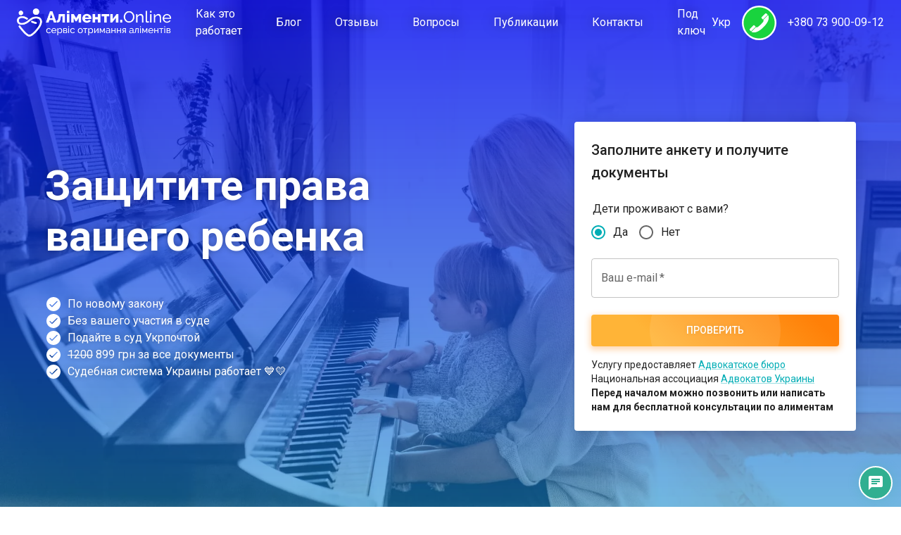

--- FILE ---
content_type: text/html; charset=utf-8
request_url: https://alimenty-online.com.ua/ru
body_size: 29339
content:
<!DOCTYPE html><html class="__className_035c29" lang="ru"><head><meta charSet="utf-8"/><meta name="viewport" content="initial-scale=1, width=device-width"/><link rel="icon" href="/favicon.ico" type="image/x-icon"/><link rel="apple-touch-icon" sizes="57x57" href="/icons/apple-icon-57x57.png"/><link rel="apple-touch-icon" sizes="60x60" href="/icons/apple-icon-60x60.png"/><link rel="apple-touch-icon" sizes="72x72" href="/icons/apple-icon-72x72.png"/><link rel="apple-touch-icon" sizes="76x76" href="/icons/apple-icon-76x76.png"/><link rel="apple-touch-icon" sizes="114x114" href="/icons/apple-icon-114x114.png"/><link rel="apple-touch-icon" sizes="120x120" href="/icons/apple-icon-120x120.png"/><link rel="apple-touch-icon" sizes="144x144" href="/icons/apple-icon-144x144.png"/><link rel="apple-touch-icon" sizes="152x152" href="/icons/apple-icon-152x152.png"/><link rel="apple-touch-icon" sizes="180x180" href="/icons/apple-icon-180x180.png"/><link rel="icon" type="image/png" sizes="192x192" href="/icons/android-icon-192x192.png"/><link rel="icon" type="image/png" sizes="32x32" href="/icons/favicon-32x32.png"/><link rel="icon" type="image/png" sizes="96x96" href="/icons/favicon-96x96.png"/><link rel="icon" type="image/png" sizes="16x16" href="/icons/favicon-16x16.png"/><meta name="msapplication-TileImage" content="/icons/ms-icon-144x144.png"/><meta property="og:type" content="website"/><meta http-equiv="x-dns-prefetch-control" content="on"/><title>Алименты Онлайн Украина | Сервис Алименты.Online</title><meta property="og:title" content="Алименты Онлайн Украина | Сервис Алименты.Online"/><meta property="og:site_name" content="Алименты.Online"/><meta name="robots" content="index,follow"/><meta name="description" content="Подайте заявление на алименты онлайн за 20 минут прямо сейчас. Бесплатная консультация юриста. 100% гарантия положительного результат."/><link rel="alternate" hrefLang="uk" href="https://alimenty-online.com.ua/"/><link rel="alternate" hrefLang="ru" href="https://alimenty-online.com.ua/ru"/><meta property="og:description" content="Подайте заявление на алименты онлайн за 20 минут прямо сейчас. Бесплатная консультация юриста. 100% гарантия положительного результат."/><meta name="next-head-count" content="27"/><meta name="emotion-insertion-point" content=""/><style data-emotion="mui-style-global 0"></style><style data-emotion="mui-style-global 1ritxe3">html{-webkit-font-smoothing:antialiased;-moz-osx-font-smoothing:grayscale;box-sizing:border-box;-webkit-text-size-adjust:100%;-webkit-print-color-scheme:light;color-scheme:light;}*,*::before,*::after{box-sizing:inherit;}strong,b{font-weight:700;}body{margin:0;color:rgba(0, 0, 0, 0.87);font-family:'__Roboto_035c29','__Roboto_Fallback_035c29';font-weight:400;font-size:1rem;line-height:1.5;background-color:#fff;}@media print{body{background-color:#fff;}}body::backdrop{background-color:#fff;}</style><style data-emotion="mui-style-global 1prfaxn">@-webkit-keyframes mui-auto-fill{from{display:block;}}@keyframes mui-auto-fill{from{display:block;}}@-webkit-keyframes mui-auto-fill-cancel{from{display:block;}}@keyframes mui-auto-fill-cancel{from{display:block;}}</style><style data-emotion="mui-style 1x4tzj3 lrm5sl 1yb3qh1 14fhzwa nton4i 1jgvta1 q9imti 1y6us23 18lqa27 1eppssg 1i7h84r vubbuv 1aqbmo4 iqjhms wuw9o9 ths1v2 1x8dyoj 1gdzit6 x7xlzv b0ol53 y5jqro 1ngjus2 s1dez4 13o7eu2 xqfbur yd8sa2 3jtwgx 1ux6lnc 1mflj1u 1yo9aml 1dnjdzc ik5ql 153301t p58oka 1jaw3da 1544oa8 1m9pwf3 hyxlzm q8lw68 1u5ei5s 1c4tzn i3pbo 12jjaf6 1ss3nl4 10awim0 kugcuv frdjch igs3ac yjsfm1 pmobt2 8quilu 1liuprs 1xtvnb5 qd6duc 15azuuc dvxtzn 1aiqk3v 1slvuo2 7d3f7d 1ghyvni 15sgv08 1r4opo2 c7y2ks 1d191ax 9fems6 1y7nosd 88z8gu r7imjz flgocr 1vm1mg4 yhng1d 152c15q m31y3a 1s5wwbz gptzvi 1ducass zzz6rb 597une 122y91a 1s1d4hj 1c0cfyw z8zity 70qvj9 1vb89ea 1yxmbwk 1m7s8nw a0y2e3 hboir5 8atqhb 15bsfje ykxjz2 i8v343 1n6k81z 1ewjc38 snda05 5d44fs 1nk056q svn58k 1l54tgj 1cw4hi4 1xsto0d 38rlch 1qysstr 19exh47 1qm1lh wqmkrv 1eotwk2 7bpdfa 2c3w3o g4ri4z 2shgm0 uoeev4">.mui-style-1x4tzj3{background-color:#fff;color:rgba(0, 0, 0, 0.87);-webkit-transition:box-shadow 300ms cubic-bezier(0.4, 0, 0.2, 1) 0ms;transition:box-shadow 300ms cubic-bezier(0.4, 0, 0.2, 1) 0ms;box-shadow:none;display:-webkit-box;display:-webkit-flex;display:-ms-flexbox;display:flex;-webkit-flex-direction:column;-ms-flex-direction:column;flex-direction:column;width:100%;box-sizing:border-box;-webkit-flex-shrink:0;-ms-flex-negative:0;flex-shrink:0;position:fixed;z-index:1100;top:0;left:auto;right:0;background-color:#00adb5;color:rgba(0, 0, 0, 0.87);background-image:none;-webkit-transition:background-color 0.3s;transition:background-color 0.3s;-webkit-backdrop-filter:none;backdrop-filter:none;background-color:transparent;}@media print{.mui-style-1x4tzj3{position:absolute;}}.mui-style-lrm5sl{position:relative;display:-webkit-box;display:-webkit-flex;display:-ms-flexbox;display:flex;-webkit-align-items:center;-webkit-box-align:center;-ms-flex-align:center;align-items:center;padding-left:16px;padding-right:16px;min-height:56px;position:relative;}@media (min-width:600px){.mui-style-lrm5sl{padding-left:24px;padding-right:24px;}}@media (min-width:0px){@media (orientation: landscape){.mui-style-lrm5sl{min-height:48px;}}}@media (min-width:600px){.mui-style-lrm5sl{min-height:64px;}}.mui-style-1yb3qh1{margin:0;color:#00adb5;-webkit-text-decoration:underline;text-decoration:underline;text-decoration-color:rgba(0, 173, 181, 0.4);position:relative;line-height:0;width:100%;height:40px;padding-right:56px;}.mui-style-1yb3qh1:hover{text-decoration-color:inherit;}@media (min-width:1200px){.mui-style-1yb3qh1{width:25%;}}.mui-style-14fhzwa{max-height:100%;max-width:100%;width:auto;object-fit:contain;object-position:left;}.mui-style-nton4i{width:50%;-webkit-align-items:center;-webkit-box-align:center;-ms-flex-align:center;align-items:center;-webkit-box-pack:center;-ms-flex-pack:center;-webkit-justify-content:center;justify-content:center;height:100%;}@media (min-width:0px){.mui-style-nton4i{display:none;}}@media (min-width:1200px){.mui-style-nton4i{display:-webkit-box;display:-webkit-flex;display:-ms-flexbox;display:flex;}}.mui-style-1jgvta1{margin:0;color:#00adb5;-webkit-text-decoration:underline;text-decoration:underline;text-decoration-color:rgba(0, 173, 181, 0.4);box-sizing:border-box;color:white;-webkit-text-decoration:none;text-decoration:none;margin-left:24px;margin-right:24px;text-shadow:0 0 16px rgba(0, 0, 0, 0.5);}.mui-style-1jgvta1:hover{text-decoration-color:inherit;}.mui-style-1jgvta1.active{color:#00adb5;}.mui-style-1jgvta1.active>p{font-weight:bold;-webkit-text-decoration:underline;text-decoration:underline;}.mui-style-1jgvta1:hover{-webkit-text-decoration:underline;text-decoration:underline;}.mui-style-q9imti{margin:0;font-family:'__Roboto_035c29','__Roboto_Fallback_035c29';font-weight:400;font-size:1rem;line-height:1.5;}.mui-style-1y6us23{width:25%;-webkit-align-items:center;-webkit-box-align:center;-ms-flex-align:center;align-items:center;-webkit-box-pack:end;-ms-flex-pack:end;-webkit-justify-content:flex-end;justify-content:flex-end;height:100%;}@media (min-width:0px){.mui-style-1y6us23{display:none;}}@media (min-width:1200px){.mui-style-1y6us23{display:-webkit-box;display:-webkit-flex;display:-ms-flexbox;display:flex;}}.mui-style-18lqa27{margin:0;color:#00adb5;-webkit-text-decoration:underline;text-decoration:underline;text-decoration-color:rgba(0, 173, 181, 0.4);color:white;padding-right:16px;}.mui-style-18lqa27:hover{text-decoration-color:inherit;}.mui-style-1eppssg{margin:0;color:#00adb5;-webkit-text-decoration:underline;text-decoration:underline;text-decoration-color:rgba(0, 173, 181, 0.4);display:-webkit-box;display:-webkit-flex;display:-ms-flexbox;display:flex;-webkit-align-items:center;-webkit-box-align:center;-ms-flex-align:center;align-items:center;color:inherit;-webkit-text-decoration:none;text-decoration:none;}.mui-style-1eppssg:hover{text-decoration-color:inherit;}.mui-style-1i7h84r{background:white;padding:2px;border-radius:50%;cursor:pointer;-webkit-transition:-webkit-transform 240ms;transition:transform 240ms;}.mui-style-1i7h84r:hover{-webkit-transform:scale(1.1);-moz-transform:scale(1.1);-ms-transform:scale(1.1);transform:scale(1.1);}.mui-style-1i7h84r>svg{display:block;font-size:45px;}.mui-style-vubbuv{-webkit-user-select:none;-moz-user-select:none;-ms-user-select:none;user-select:none;width:1em;height:1em;display:inline-block;fill:currentColor;-webkit-flex-shrink:0;-ms-flex-negative:0;flex-shrink:0;-webkit-transition:fill 200ms cubic-bezier(0.4, 0, 0.2, 1) 0ms;transition:fill 200ms cubic-bezier(0.4, 0, 0.2, 1) 0ms;font-size:1.5rem;}.mui-style-1aqbmo4{margin:0;font-family:'__Roboto_035c29','__Roboto_Fallback_035c29';font-weight:400;font-size:1rem;line-height:1.5;color:white;padding-left:16px;}.mui-style-iqjhms{display:-webkit-inline-box;display:-webkit-inline-flex;display:-ms-inline-flexbox;display:inline-flex;-webkit-align-items:center;-webkit-box-align:center;-ms-flex-align:center;align-items:center;-webkit-box-pack:center;-ms-flex-pack:center;-webkit-justify-content:center;justify-content:center;position:relative;box-sizing:border-box;-webkit-tap-highlight-color:transparent;background-color:transparent;outline:0;border:0;margin:0;border-radius:0;padding:0;cursor:pointer;-webkit-user-select:none;-moz-user-select:none;-ms-user-select:none;user-select:none;vertical-align:middle;-moz-appearance:none;-webkit-appearance:none;-webkit-text-decoration:none;text-decoration:none;color:inherit;width:48px;height:48px;border-radius:50%;border:2px solid white;background-color:#00adb5;z-index:1201;position:fixed;right:10px;top:4px;}.mui-style-iqjhms::-moz-focus-inner{border-style:none;}.mui-style-iqjhms.Mui-disabled{pointer-events:none;cursor:default;}@media print{.mui-style-iqjhms{-webkit-print-color-adjust:exact;color-adjust:exact;}}@media (min-width:0px){.mui-style-iqjhms{display:inherit;}}@media (min-width:1200px){.mui-style-iqjhms{display:none;}}.mui-style-wuw9o9{display:-webkit-box;display:-webkit-flex;display:-ms-flexbox;display:flex;-webkit-flex-direction:column;-ms-flex-direction:column;flex-direction:column;-webkit-align-items:center;-webkit-box-align:center;-ms-flex-align:center;align-items:center;-webkit-box-pack:center;-ms-flex-pack:center;-webkit-justify-content:center;justify-content:center;width:100%;height:100%;}.mui-style-ths1v2{position:relative;height:14px;width:26px;}.mui-style-1x8dyoj{position:absolute;left:0;height:2px;width:100%;background-color:white;-webkit-transition:.25s ease-in-out;transition:.25s ease-in-out;}.mui-style-1gdzit6{position:relative;display:-webkit-box;display:-webkit-flex;display:-ms-flexbox;display:flex;-webkit-flex-direction:column;-ms-flex-direction:column;flex-direction:column;min-height:auto;padding-top:64px;background-image:linear-gradient(to bottom, rgba(0, 8, 240, .8), rgba(20, 136, 204, .6));background-repeat:no-repeat;-webkit-background-size:cover;background-size:cover;-webkit-background-position:center;background-position:center;}@media (min-width:1200px){.mui-style-1gdzit6{min-height:100vh;}}.mui-style-x7xlzv{position:absolute;top:0;left:0;bottom:0;right:0;z-index:-1;}.mui-style-b0ol53{opacity:0;-webkit-transform:scale(1.05);-moz-transform:scale(1.05);-ms-transform:scale(1.05);transform:scale(1.05);-webkit-transition:opacity 0.3s,-webkit-transform 0.3s;transition:opacity 0.3s,transform 0.3s;}.mui-style-b0ol53::selection{background:transparent;}.mui-style-y5jqro{width:100%;margin-left:auto;box-sizing:border-box;margin-right:auto;display:block;padding-left:16px;padding-right:16px;display:-webkit-box;display:-webkit-flex;display:-ms-flexbox;display:flex;-webkit-align-items:center;-webkit-box-align:center;-ms-flex-align:center;align-items:center;-webkit-flex:1;-ms-flex:1;flex:1;}@media (min-width:600px){.mui-style-y5jqro{padding-left:24px;padding-right:24px;}}@media (min-width:1200px){.mui-style-y5jqro{max-width:1200px;}}@media (min-width:0px){.mui-style-y5jqro{padding-bottom:16px;-webkit-flex-direction:column;-ms-flex-direction:column;flex-direction:column;-webkit-box-pack:space-around;-ms-flex-pack:space-around;-webkit-justify-content:space-around;justify-content:space-around;}}@media (min-width:1200px){.mui-style-y5jqro{padding-bottom:0px;-webkit-flex-direction:row;-ms-flex-direction:row;flex-direction:row;-webkit-box-pack:justify;-webkit-justify-content:space-between;justify-content:space-between;}}@media (min-width:0px){.mui-style-1ngjus2{max-width:400px;width:100%;}}@media (min-width:1200px){.mui-style-1ngjus2{max-width:750px;width:auto;-webkit-box-flex:1;-webkit-flex-grow:1;-ms-flex-positive:1;flex-grow:1;}}.mui-style-s1dez4{margin:0;font-family:'__Roboto_035c29','__Roboto_Fallback_035c29';font-weight:300;font-size:2.375rem;line-height:1.2;font-weight:700;color:white;text-shadow:rgba(0, 0, 0, 0.3) 0 0 8px;}@media (min-width:600px){.mui-style-s1dez4{font-size:3.125rem;}}@media (min-width:900px){.mui-style-s1dez4{font-size:3.3333rem;}}@media (min-width:1200px){.mui-style-s1dez4{font-size:3.75rem;}}@media (min-width:0px){.mui-style-s1dez4{text-align:center;font-size:32px;padding-top:8px;}}@media (min-width:1200px){.mui-style-s1dez4{text-align:left;font-size:60px;padding-top:0px;}}.mui-style-13o7eu2{display:block;}.mui-style-xqfbur{padding-bottom:16px;}@media (min-width:0px){.mui-style-xqfbur{padding-top:16px;}}@media (min-width:1200px){.mui-style-xqfbur{padding-top:48px;}}.mui-style-yd8sa2{display:-webkit-box;display:-webkit-flex;display:-ms-flexbox;display:flex;-webkit-flex-direction:column;-ms-flex-direction:column;flex-direction:column;gap:16px;}.mui-style-3jtwgx{color:white;display:-webkit-box;display:-webkit-flex;display:-ms-flexbox;display:flex;-webkit-align-items:center;-webkit-box-align:center;-ms-flex-align:center;align-items:center;}.mui-style-1ux6lnc{-webkit-user-select:none;-moz-user-select:none;-ms-user-select:none;user-select:none;width:1em;height:1em;display:inline-block;fill:currentColor;-webkit-flex-shrink:0;-ms-flex-negative:0;flex-shrink:0;-webkit-transition:fill 200ms cubic-bezier(0.4, 0, 0.2, 1) 0ms;transition:fill 200ms cubic-bezier(0.4, 0, 0.2, 1) 0ms;font-size:1.5rem;font-size:24px;margin-right:8px;}.mui-style-1mflj1u{margin:0;font-family:'__Roboto_035c29','__Roboto_Fallback_035c29';font-weight:400;font-size:1rem;line-height:1.5;color:inherit;color:inherit;text-shadow:rgba(0, 0, 0, 0.3) 0 0 8px;}.mui-style-1yo9aml{background-color:#fff;color:rgba(0, 0, 0, 0.87);-webkit-transition:box-shadow 300ms cubic-bezier(0.4, 0, 0.2, 1) 0ms;transition:box-shadow 300ms cubic-bezier(0.4, 0, 0.2, 1) 0ms;border-radius:4px;box-shadow:0px 2px 8px -1px rgb(0 0 0 / 2%),0px 4px 16px 0px rgb(0 0 0 / 3%),0px 1px 20px 0px rgb(0 0 0 / 10%);background-color:white;-webkit-backdrop-filter:none;backdrop-filter:none;max-width:400px;margin-left:auto;}@media (min-width:0px){.mui-style-1yo9aml{padding:16px;}}@media (min-width:1200px){.mui-style-1yo9aml{padding:24px;}}.mui-style-1dnjdzc{margin:0;font-family:'__Roboto_035c29','__Roboto_Fallback_035c29';font-weight:500;font-size:1.125rem;line-height:1.6;padding-bottom:24px;}@media (min-width:600px){.mui-style-1dnjdzc{font-size:1.25rem;}}@media (min-width:900px){.mui-style-1dnjdzc{font-size:1.25rem;}}@media (min-width:1200px){.mui-style-1dnjdzc{font-size:1.25rem;}}.mui-style-ik5ql{display:block;margin-bottom:16px;}.mui-style-153301t{display:-webkit-inline-box;display:-webkit-inline-flex;display:-ms-inline-flexbox;display:inline-flex;-webkit-flex-direction:column;-ms-flex-direction:column;flex-direction:column;position:relative;min-width:0;padding:0;margin:0;border:0;vertical-align:top;display:block;margin-bottom:16px;}.mui-style-p58oka{display:-webkit-box;display:-webkit-flex;display:-ms-flexbox;display:flex;-webkit-flex-direction:row;-ms-flex-direction:row;flex-direction:row;-webkit-box-flex-wrap:wrap;-webkit-flex-wrap:wrap;-ms-flex-wrap:wrap;flex-wrap:wrap;}.mui-style-1jaw3da{display:-webkit-inline-box;display:-webkit-inline-flex;display:-ms-inline-flexbox;display:inline-flex;-webkit-align-items:center;-webkit-box-align:center;-ms-flex-align:center;align-items:center;cursor:pointer;vertical-align:middle;-webkit-tap-highlight-color:transparent;margin-left:-11px;margin-right:16px;}.mui-style-1jaw3da.Mui-disabled{cursor:default;}.mui-style-1jaw3da .MuiFormControlLabel-label.Mui-disabled{color:rgba(0, 0, 0, 0.38);}.mui-style-1544oa8{display:-webkit-inline-box;display:-webkit-inline-flex;display:-ms-inline-flexbox;display:inline-flex;-webkit-align-items:center;-webkit-box-align:center;-ms-flex-align:center;align-items:center;-webkit-box-pack:center;-ms-flex-pack:center;-webkit-justify-content:center;justify-content:center;position:relative;box-sizing:border-box;-webkit-tap-highlight-color:transparent;background-color:transparent;outline:0;border:0;margin:0;border-radius:0;padding:0;cursor:pointer;-webkit-user-select:none;-moz-user-select:none;-ms-user-select:none;user-select:none;vertical-align:middle;-moz-appearance:none;-webkit-appearance:none;-webkit-text-decoration:none;text-decoration:none;color:inherit;padding:9px;border-radius:50%;color:rgba(0, 0, 0, 0.6);}.mui-style-1544oa8::-moz-focus-inner{border-style:none;}.mui-style-1544oa8.Mui-disabled{pointer-events:none;cursor:default;}@media print{.mui-style-1544oa8{-webkit-print-color-adjust:exact;color-adjust:exact;}}.mui-style-1544oa8:hover{background-color:rgba(0, 173, 181, 0.04);}@media (hover: none){.mui-style-1544oa8:hover{background-color:transparent;}}.mui-style-1544oa8.Mui-checked{color:#00adb5;}.mui-style-1544oa8.Mui-disabled{color:rgba(0, 0, 0, 0.26);}.mui-style-1m9pwf3{cursor:inherit;position:absolute;opacity:0;width:100%;height:100%;top:0;left:0;margin:0;padding:0;z-index:1;}.mui-style-hyxlzm{position:relative;display:-webkit-box;display:-webkit-flex;display:-ms-flexbox;display:flex;}.mui-style-q8lw68{-webkit-user-select:none;-moz-user-select:none;-ms-user-select:none;user-select:none;width:1em;height:1em;display:inline-block;fill:currentColor;-webkit-flex-shrink:0;-ms-flex-negative:0;flex-shrink:0;-webkit-transition:fill 200ms cubic-bezier(0.4, 0, 0.2, 1) 0ms;transition:fill 200ms cubic-bezier(0.4, 0, 0.2, 1) 0ms;font-size:1.5rem;-webkit-transform:scale(1);-moz-transform:scale(1);-ms-transform:scale(1);transform:scale(1);}.mui-style-1u5ei5s{-webkit-user-select:none;-moz-user-select:none;-ms-user-select:none;user-select:none;width:1em;height:1em;display:inline-block;fill:currentColor;-webkit-flex-shrink:0;-ms-flex-negative:0;flex-shrink:0;-webkit-transition:fill 200ms cubic-bezier(0.4, 0, 0.2, 1) 0ms;transition:fill 200ms cubic-bezier(0.4, 0, 0.2, 1) 0ms;font-size:1.5rem;left:0;position:absolute;-webkit-transform:scale(1);-moz-transform:scale(1);-ms-transform:scale(1);transform:scale(1);-webkit-transition:-webkit-transform 150ms cubic-bezier(0.0, 0, 0.2, 1) 0ms;transition:transform 150ms cubic-bezier(0.0, 0, 0.2, 1) 0ms;}.mui-style-1c4tzn{-webkit-user-select:none;-moz-user-select:none;-ms-user-select:none;user-select:none;width:1em;height:1em;display:inline-block;fill:currentColor;-webkit-flex-shrink:0;-ms-flex-negative:0;flex-shrink:0;-webkit-transition:fill 200ms cubic-bezier(0.4, 0, 0.2, 1) 0ms;transition:fill 200ms cubic-bezier(0.4, 0, 0.2, 1) 0ms;font-size:1.5rem;left:0;position:absolute;-webkit-transform:scale(0);-moz-transform:scale(0);-ms-transform:scale(0);transform:scale(0);-webkit-transition:-webkit-transform 150ms cubic-bezier(0.4, 0, 1, 1) 0ms;transition:transform 150ms cubic-bezier(0.4, 0, 1, 1) 0ms;}.mui-style-i3pbo{margin-bottom:24px;}.mui-style-12jjaf6{display:-webkit-inline-box;display:-webkit-inline-flex;display:-ms-inline-flexbox;display:inline-flex;-webkit-flex-direction:column;-ms-flex-direction:column;flex-direction:column;position:relative;min-width:0;padding:0;margin:0;border:0;vertical-align:top;width:100%;margin-bottom:24px;}.mui-style-1ss3nl4{color:rgba(0, 0, 0, 0.6);font-family:'__Roboto_035c29','__Roboto_Fallback_035c29';font-weight:400;font-size:1rem;line-height:1.4375em;padding:0;position:relative;display:block;transform-origin:top left;white-space:nowrap;overflow:hidden;text-overflow:ellipsis;max-width:calc(100% - 24px);position:absolute;left:0;top:0;-webkit-transform:translate(14px, 16px) scale(1);-moz-transform:translate(14px, 16px) scale(1);-ms-transform:translate(14px, 16px) scale(1);transform:translate(14px, 16px) scale(1);-webkit-transition:color 200ms cubic-bezier(0.0, 0, 0.2, 1) 0ms,-webkit-transform 200ms cubic-bezier(0.0, 0, 0.2, 1) 0ms,max-width 200ms cubic-bezier(0.0, 0, 0.2, 1) 0ms;transition:color 200ms cubic-bezier(0.0, 0, 0.2, 1) 0ms,transform 200ms cubic-bezier(0.0, 0, 0.2, 1) 0ms,max-width 200ms cubic-bezier(0.0, 0, 0.2, 1) 0ms;z-index:1;pointer-events:none;}.mui-style-1ss3nl4.Mui-focused{color:#00adb5;}.mui-style-1ss3nl4.Mui-disabled{color:rgba(0, 0, 0, 0.38);}.mui-style-1ss3nl4.Mui-error{color:#ff1744;}.mui-style-10awim0.Mui-error{color:#ff1744;}.mui-style-kugcuv{font-family:'__Roboto_035c29','__Roboto_Fallback_035c29';font-weight:400;font-size:1rem;line-height:1.4375em;color:rgba(0, 0, 0, 0.87);box-sizing:border-box;position:relative;cursor:text;display:-webkit-inline-box;display:-webkit-inline-flex;display:-ms-inline-flexbox;display:inline-flex;-webkit-align-items:center;-webkit-box-align:center;-ms-flex-align:center;align-items:center;width:100%;position:relative;border-radius:4px;}.mui-style-kugcuv.Mui-disabled{color:rgba(0, 0, 0, 0.38);cursor:default;}.mui-style-kugcuv:hover .MuiOutlinedInput-notchedOutline{border-color:rgba(0, 0, 0, 0.87);}@media (hover: none){.mui-style-kugcuv:hover .MuiOutlinedInput-notchedOutline{border-color:rgba(0, 0, 0, 0.23);}}.mui-style-kugcuv.Mui-focused .MuiOutlinedInput-notchedOutline{border-color:#00adb5;border-width:2px;}.mui-style-kugcuv.Mui-error .MuiOutlinedInput-notchedOutline{border-color:#ff1744;}.mui-style-kugcuv.Mui-disabled .MuiOutlinedInput-notchedOutline{border-color:rgba(0, 0, 0, 0.26);}.mui-style-frdjch{font:inherit;letter-spacing:inherit;color:currentColor;padding:4px 0 5px;border:0;box-sizing:content-box;background:none;height:1.4375em;margin:0;-webkit-tap-highlight-color:transparent;display:block;min-width:0;width:100%;-webkit-animation-name:mui-auto-fill-cancel;animation-name:mui-auto-fill-cancel;-webkit-animation-duration:10ms;animation-duration:10ms;padding:16.5px 14px;}.mui-style-frdjch::-webkit-input-placeholder{color:currentColor;opacity:0.42;-webkit-transition:opacity 200ms cubic-bezier(0.4, 0, 0.2, 1) 0ms;transition:opacity 200ms cubic-bezier(0.4, 0, 0.2, 1) 0ms;}.mui-style-frdjch::-moz-placeholder{color:currentColor;opacity:0.42;-webkit-transition:opacity 200ms cubic-bezier(0.4, 0, 0.2, 1) 0ms;transition:opacity 200ms cubic-bezier(0.4, 0, 0.2, 1) 0ms;}.mui-style-frdjch:-ms-input-placeholder{color:currentColor;opacity:0.42;-webkit-transition:opacity 200ms cubic-bezier(0.4, 0, 0.2, 1) 0ms;transition:opacity 200ms cubic-bezier(0.4, 0, 0.2, 1) 0ms;}.mui-style-frdjch::-ms-input-placeholder{color:currentColor;opacity:0.42;-webkit-transition:opacity 200ms cubic-bezier(0.4, 0, 0.2, 1) 0ms;transition:opacity 200ms cubic-bezier(0.4, 0, 0.2, 1) 0ms;}.mui-style-frdjch:focus{outline:0;}.mui-style-frdjch:invalid{box-shadow:none;}.mui-style-frdjch::-webkit-search-decoration{-webkit-appearance:none;}label[data-shrink=false]+.MuiInputBase-formControl .mui-style-frdjch::-webkit-input-placeholder{opacity:0!important;}label[data-shrink=false]+.MuiInputBase-formControl .mui-style-frdjch::-moz-placeholder{opacity:0!important;}label[data-shrink=false]+.MuiInputBase-formControl .mui-style-frdjch:-ms-input-placeholder{opacity:0!important;}label[data-shrink=false]+.MuiInputBase-formControl .mui-style-frdjch::-ms-input-placeholder{opacity:0!important;}label[data-shrink=false]+.MuiInputBase-formControl .mui-style-frdjch:focus::-webkit-input-placeholder{opacity:0.42;}label[data-shrink=false]+.MuiInputBase-formControl .mui-style-frdjch:focus::-moz-placeholder{opacity:0.42;}label[data-shrink=false]+.MuiInputBase-formControl .mui-style-frdjch:focus:-ms-input-placeholder{opacity:0.42;}label[data-shrink=false]+.MuiInputBase-formControl .mui-style-frdjch:focus::-ms-input-placeholder{opacity:0.42;}.mui-style-frdjch.Mui-disabled{opacity:1;-webkit-text-fill-color:rgba(0, 0, 0, 0.38);}.mui-style-frdjch:-webkit-autofill{-webkit-animation-duration:5000s;animation-duration:5000s;-webkit-animation-name:mui-auto-fill;animation-name:mui-auto-fill;}.mui-style-frdjch:-webkit-autofill{box-shadow:none;-webkit-transition:background-color 5000s ease-in-out 0s;transition:background-color 5000s ease-in-out 0s;}.mui-style-frdjch:-webkit-autofill{border-radius:inherit;}.mui-style-frdjch:-webkit-autofill{box-shadow:none;-webkit-transition:background-color 5000s ease-in-out 0s;transition:background-color 5000s ease-in-out 0s;}.mui-style-igs3ac{text-align:left;position:absolute;bottom:0;right:0;top:-5px;left:0;margin:0;padding:0 8px;pointer-events:none;border-radius:inherit;border-style:solid;border-width:1px;overflow:hidden;min-width:0%;border-color:rgba(0, 0, 0, 0.23);}.mui-style-yjsfm1{float:unset;width:auto;overflow:hidden;display:block;padding:0;height:11px;font-size:0.75em;visibility:hidden;max-width:0.01px;-webkit-transition:max-width 50ms cubic-bezier(0.0, 0, 0.2, 1) 0ms;transition:max-width 50ms cubic-bezier(0.0, 0, 0.2, 1) 0ms;white-space:nowrap;}.mui-style-yjsfm1>span{padding-left:5px;padding-right:5px;display:inline-block;opacity:0;visibility:visible;}.mui-style-pmobt2{display:-webkit-inline-box;display:-webkit-inline-flex;display:-ms-inline-flexbox;display:inline-flex;-webkit-align-items:center;-webkit-box-align:center;-ms-flex-align:center;align-items:center;-webkit-box-pack:center;-ms-flex-pack:center;-webkit-justify-content:center;justify-content:center;position:relative;box-sizing:border-box;-webkit-tap-highlight-color:transparent;background-color:transparent;outline:0;border:0;margin:0;border-radius:0;padding:0;cursor:pointer;-webkit-user-select:none;-moz-user-select:none;-ms-user-select:none;user-select:none;vertical-align:middle;-moz-appearance:none;-webkit-appearance:none;-webkit-text-decoration:none;text-decoration:none;color:inherit;font-family:'__Roboto_035c29','__Roboto_Fallback_035c29';font-weight:500;font-size:0.875rem;line-height:1.75;text-transform:uppercase;min-width:64px;padding:6px 8px;border-radius:4px;-webkit-transition:background-color 250ms cubic-bezier(0.4, 0, 0.2, 1) 0ms,box-shadow 250ms cubic-bezier(0.4, 0, 0.2, 1) 0ms,border-color 250ms cubic-bezier(0.4, 0, 0.2, 1) 0ms,color 250ms cubic-bezier(0.4, 0, 0.2, 1) 0ms;transition:background-color 250ms cubic-bezier(0.4, 0, 0.2, 1) 0ms,box-shadow 250ms cubic-bezier(0.4, 0, 0.2, 1) 0ms,border-color 250ms cubic-bezier(0.4, 0, 0.2, 1) 0ms,color 250ms cubic-bezier(0.4, 0, 0.2, 1) 0ms;color:#00adb5;width:100%;background-image:linear-gradient(42deg, rgb(255, 180, 55) 25%, rgb(255, 128, 8) 90%);border:0;border-radius:4px;box-shadow:0 3px 8px 2px rgba(255, 128, 8, .3);text-shadow:0 0 6px rgba(0, 0, 0, 0.1);color:white;padding:0.75em 24px;}.mui-style-pmobt2::-moz-focus-inner{border-style:none;}.mui-style-pmobt2.Mui-disabled{pointer-events:none;cursor:default;}@media print{.mui-style-pmobt2{-webkit-print-color-adjust:exact;color-adjust:exact;}}.mui-style-pmobt2:hover{-webkit-text-decoration:none;text-decoration:none;background-color:rgba(0, 173, 181, 0.04);}@media (hover: none){.mui-style-pmobt2:hover{background-color:transparent;}}.mui-style-pmobt2.Mui-disabled{color:rgba(0, 0, 0, 0.26);}.mui-style-8quilu{margin:0;font-family:'__Roboto_035c29','__Roboto_Fallback_035c29';font-weight:400;font-size:0.875rem;line-height:1.43;}.mui-style-1liuprs{margin:0;color:#00adb5;-webkit-text-decoration:underline;text-decoration:underline;text-decoration-color:rgba(0, 173, 181, 0.4);}.mui-style-1liuprs:hover{text-decoration-color:inherit;}.mui-style-1xtvnb5{margin:0;font-family:'__Roboto_035c29','__Roboto_Fallback_035c29';font-weight:400;font-size:0.875rem;line-height:1.43;font-weight:700;}.mui-style-qd6duc{background-color:#fafafa;}.mui-style-15azuuc{width:100%;margin-left:auto;box-sizing:border-box;margin-right:auto;display:block;padding-left:16px;padding-right:16px;}@media (min-width:600px){.mui-style-15azuuc{padding-left:24px;padding-right:24px;}}@media (min-width:900px){.mui-style-15azuuc{max-width:900px;}}@media (min-width:0px){.mui-style-15azuuc{padding-top:16px;padding-bottom:16px;}}@media (min-width:1200px){.mui-style-15azuuc{padding-top:32px;padding-bottom:32px;}}.mui-style-dvxtzn{display:-webkit-box;display:-webkit-flex;display:-ms-flexbox;display:flex;-webkit-flex-direction:column;-ms-flex-direction:column;flex-direction:column;-webkit-align-items:center;-webkit-box-align:center;-ms-flex-align:center;align-items:center;}.mui-style-1aiqk3v{margin:0;font-size:1.875rem;font-family:'__Roboto_035c29','__Roboto_Fallback_035c29';font-weight:400;line-height:1.167;}@media (min-width:600px){.mui-style-1aiqk3v{font-size:2.3565rem;}}@media (min-width:900px){.mui-style-1aiqk3v{font-size:2.5707rem;}}@media (min-width:1200px){.mui-style-1aiqk3v{font-size:2.7849rem;}}.mui-style-1slvuo2{display:-webkit-box;display:-webkit-flex;display:-ms-flexbox;display:flex;-webkit-flex-direction:row;-ms-flex-direction:row;flex-direction:row;gap:16px;margin-top:24px;margin-bottom:24px;}.mui-style-7d3f7d{width:45px;height:45px;}.mui-style-1ghyvni{margin:0;font-family:'__Roboto_035c29','__Roboto_Fallback_035c29';font-weight:500;font-size:1.125rem;line-height:1.6;font-weight:700;text-align:center;}@media (min-width:600px){.mui-style-1ghyvni{font-size:1.25rem;}}@media (min-width:900px){.mui-style-1ghyvni{font-size:1.25rem;}}@media (min-width:1200px){.mui-style-1ghyvni{font-size:1.25rem;}}.mui-style-15sgv08{margin:0;font-size:1.875rem;font-family:'__Roboto_035c29','__Roboto_Fallback_035c29';font-weight:400;line-height:1.167;text-align:center;margin-top:32px;margin-bottom:32px;padding-left:16px;padding-right:16px;}@media (min-width:600px){.mui-style-15sgv08{font-size:2.3565rem;}}@media (min-width:900px){.mui-style-15sgv08{font-size:2.5707rem;}}@media (min-width:1200px){.mui-style-15sgv08{font-size:2.7849rem;}}.mui-style-1r4opo2{position:relative;padding-top:32px;padding-bottom:32px;padding-left:24px;padding-right:24px;display:-webkit-box;display:-webkit-flex;display:-ms-flexbox;display:flex;}@media (min-width:0px){.mui-style-1r4opo2{-webkit-flex-direction:column;-ms-flex-direction:column;flex-direction:column;-webkit-align-items:left;-webkit-box-align:left;-ms-flex-align:left;align-items:left;}}@media (min-width:1200px){.mui-style-1r4opo2{-webkit-flex-direction:row;-ms-flex-direction:row;flex-direction:row;-webkit-align-items:center;-webkit-box-align:center;-ms-flex-align:center;align-items:center;-webkit-box-pack:center;-ms-flex-pack:center;-webkit-justify-content:center;justify-content:center;}}.mui-style-c7y2ks{position:absolute;top:-56px;}@media (min-width:1200px){.mui-style-c7y2ks{top:-64px;}}@media (min-width:0px){.mui-style-1d191ax{padding-left:0px;padding-right:0px;}}@media (min-width:1200px){.mui-style-1d191ax{padding-left:24px;padding-right:24px;}}.mui-style-9fems6{display:-webkit-box;display:-webkit-flex;display:-ms-flexbox;display:flex;-webkit-align-items:center;-webkit-box-align:center;-ms-flex-align:center;align-items:center;}@media (min-width:0px){.mui-style-9fems6{max-width:100%;}}@media (min-width:1200px){.mui-style-9fems6{max-width:255px;}}.mui-style-1y7nosd{position:relative;width:60px;height:60px;min-width:60px;}@media (min-width:1200px){.mui-style-1y7nosd{width:80px;height:80px;min-width:80px;}}.mui-style-88z8gu{margin:0;font-family:'__Roboto_035c29','__Roboto_Fallback_035c29';font-weight:400;font-size:1rem;line-height:1.5;font-size:1.125rem;font-weight:400;padding-left:24px;}.mui-style-r7imjz{-webkit-user-select:none;-moz-user-select:none;-ms-user-select:none;user-select:none;width:1em;height:1em;display:inline-block;fill:currentColor;-webkit-flex-shrink:0;-ms-flex-negative:0;flex-shrink:0;-webkit-transition:fill 200ms cubic-bezier(0.4, 0, 0.2, 1) 0ms;transition:fill 200ms cubic-bezier(0.4, 0, 0.2, 1) 0ms;font-size:1.5rem;}@media (min-width:0px){.mui-style-r7imjz{margin-top:16px;margin-bottom:16px;width:100%;-webkit-transform:none;-moz-transform:none;-ms-transform:none;transform:none;}}@media (min-width:1200px){.mui-style-r7imjz{margin-top:0px;margin-bottom:0px;width:auto;-webkit-transform:rotate(270deg);-moz-transform:rotate(270deg);-ms-transform:rotate(270deg);transform:rotate(270deg);}}.mui-style-flgocr{background-color:#fafafa;position:relative;}@media (min-width:0px){.mui-style-1vm1mg4{padding-top:32px;padding-bottom:32px;}}@media (min-width:1200px){.mui-style-1vm1mg4{padding-top:64px;padding-bottom:64px;}}.mui-style-yhng1d{margin:0;font-family:'__Roboto_035c29','__Roboto_Fallback_035c29';font-weight:300;font-size:2.375rem;line-height:1.2;text-align:center;font-weight:700;color:#00adb5;}@media (min-width:600px){.mui-style-yhng1d{font-size:3.125rem;}}@media (min-width:900px){.mui-style-yhng1d{font-size:3.3333rem;}}@media (min-width:1200px){.mui-style-yhng1d{font-size:3.75rem;}}.mui-style-152c15q{margin:0;font-size:1.875rem;font-family:'__Roboto_035c29','__Roboto_Fallback_035c29';font-weight:400;line-height:1.167;text-align:center;}@media (min-width:600px){.mui-style-152c15q{font-size:2.3565rem;}}@media (min-width:900px){.mui-style-152c15q{font-size:2.5707rem;}}@media (min-width:1200px){.mui-style-152c15q{font-size:2.7849rem;}}.mui-style-m31y3a{padding-bottom:40px;}.mui-style-1s5wwbz .react-multi-carousel-item{-webkit-align-items:stretch;-webkit-box-align:stretch;-ms-flex-align:stretch;align-items:stretch;-webkit-box-pack:start;-ms-flex-pack:start;-webkit-justify-content:flex-start;justify-content:flex-start;-webkit-flex-direction:column;-ms-flex-direction:column;flex-direction:column;display:-webkit-box;display:-webkit-flex;display:-ms-flexbox;display:flex;}@media (min-width:900px){.mui-style-1s5wwbz .react-multi-carousel-item{padding-left:16px;padding-right:16px;}}.mui-style-gptzvi{padding-top:32px;padding-bottom:32px;background-color:#fafafa;}.mui-style-1ducass{margin:0;font-size:1.875rem;font-family:'__Roboto_035c29','__Roboto_Fallback_035c29';font-weight:400;line-height:1.167;text-align:center;margin-bottom:32px;}@media (min-width:600px){.mui-style-1ducass{font-size:2.3565rem;}}@media (min-width:900px){.mui-style-1ducass{font-size:2.5707rem;}}@media (min-width:1200px){.mui-style-1ducass{font-size:2.7849rem;}}.mui-style-zzz6rb{margin:auto;max-width:100%;}@media (min-width:1200px){.mui-style-zzz6rb{max-width:800px;}}.mui-style-597une{position:relative;width:100%;padding-top:56%;}.mui-style-122y91a{position:absolute;top:0;left:0;width:100%;height:100%;}.mui-style-1s1d4hj{background-color:#fafafa;position:relative;padding-top:32px;padding-bottom:32px;}@media (min-width:0px){.mui-style-1s1d4hj{padding-left:8px;padding-right:8px;}}@media (min-width:900px){.mui-style-1s1d4hj{padding-left:32px;padding-right:32px;}}.mui-style-1c0cfyw{width:100%;margin-left:auto;box-sizing:border-box;margin-right:auto;display:block;padding-left:16px;padding-right:16px;}@media (min-width:600px){.mui-style-1c0cfyw{padding-left:24px;padding-right:24px;}}@media (min-width:900px){.mui-style-1c0cfyw{max-width:900px;}}.mui-style-z8zity{background-color:#fff;color:rgba(0, 0, 0, 0.87);-webkit-transition:box-shadow 300ms cubic-bezier(0.4, 0, 0.2, 1) 0ms;transition:box-shadow 300ms cubic-bezier(0.4, 0, 0.2, 1) 0ms;box-shadow:none;padding:24px;margin-bottom:16px;}.mui-style-70qvj9{display:-webkit-box;display:-webkit-flex;display:-ms-flexbox;display:flex;-webkit-align-items:center;-webkit-box-align:center;-ms-flex-align:center;align-items:center;}.mui-style-1vb89ea{margin:0;font-family:'__Roboto_035c29','__Roboto_Fallback_035c29';font-weight:500;font-size:1.125rem;line-height:1.6;-webkit-box-flex:1;-webkit-flex-grow:1;-ms-flex-positive:1;flex-grow:1;cursor:pointer;}@media (min-width:600px){.mui-style-1vb89ea{font-size:1.25rem;}}@media (min-width:900px){.mui-style-1vb89ea{font-size:1.25rem;}}@media (min-width:1200px){.mui-style-1vb89ea{font-size:1.25rem;}}.mui-style-1yxmbwk{display:-webkit-inline-box;display:-webkit-inline-flex;display:-ms-inline-flexbox;display:inline-flex;-webkit-align-items:center;-webkit-box-align:center;-ms-flex-align:center;align-items:center;-webkit-box-pack:center;-ms-flex-pack:center;-webkit-justify-content:center;justify-content:center;position:relative;box-sizing:border-box;-webkit-tap-highlight-color:transparent;background-color:transparent;outline:0;border:0;margin:0;border-radius:0;padding:0;cursor:pointer;-webkit-user-select:none;-moz-user-select:none;-ms-user-select:none;user-select:none;vertical-align:middle;-moz-appearance:none;-webkit-appearance:none;-webkit-text-decoration:none;text-decoration:none;color:inherit;text-align:center;-webkit-flex:0 0 auto;-ms-flex:0 0 auto;flex:0 0 auto;font-size:1.5rem;padding:8px;border-radius:50%;overflow:visible;color:rgba(0, 0, 0, 0.54);-webkit-transition:background-color 150ms cubic-bezier(0.4, 0, 0.2, 1) 0ms;transition:background-color 150ms cubic-bezier(0.4, 0, 0.2, 1) 0ms;}.mui-style-1yxmbwk::-moz-focus-inner{border-style:none;}.mui-style-1yxmbwk.Mui-disabled{pointer-events:none;cursor:default;}@media print{.mui-style-1yxmbwk{-webkit-print-color-adjust:exact;color-adjust:exact;}}.mui-style-1yxmbwk:hover{background-color:rgba(0, 0, 0, 0.04);}@media (hover: none){.mui-style-1yxmbwk:hover{background-color:transparent;}}.mui-style-1yxmbwk.Mui-disabled{background-color:transparent;color:rgba(0, 0, 0, 0.26);}.mui-style-1m7s8nw{-webkit-user-select:none;-moz-user-select:none;-ms-user-select:none;user-select:none;width:1em;height:1em;display:inline-block;fill:currentColor;-webkit-flex-shrink:0;-ms-flex-negative:0;flex-shrink:0;-webkit-transition:fill 200ms cubic-bezier(0.4, 0, 0.2, 1) 0ms;transition:fill 200ms cubic-bezier(0.4, 0, 0.2, 1) 0ms;font-size:1.5rem;color:#00adb5;-webkit-transition:-webkit-transform 0.3s;transition:transform 0.3s;}.mui-style-a0y2e3{height:0;overflow:hidden;-webkit-transition:height 300ms cubic-bezier(0.4, 0, 0.2, 1) 0ms;transition:height 300ms cubic-bezier(0.4, 0, 0.2, 1) 0ms;visibility:hidden;}.mui-style-hboir5{display:-webkit-box;display:-webkit-flex;display:-ms-flexbox;display:flex;width:100%;}.mui-style-8atqhb{width:100%;}.mui-style-15bsfje{margin:0;font-family:'__Roboto_035c29','__Roboto_Fallback_035c29';font-weight:400;font-size:1rem;line-height:1.5;padding-top:16px;}.mui-style-ykxjz2{display:-webkit-inline-box;display:-webkit-inline-flex;display:-ms-inline-flexbox;display:inline-flex;-webkit-align-items:center;-webkit-box-align:center;-ms-flex-align:center;align-items:center;-webkit-box-pack:center;-ms-flex-pack:center;-webkit-justify-content:center;justify-content:center;position:relative;box-sizing:border-box;-webkit-tap-highlight-color:transparent;background-color:transparent;outline:0;border:0;margin:0;border-radius:0;padding:0;cursor:pointer;-webkit-user-select:none;-moz-user-select:none;-ms-user-select:none;user-select:none;vertical-align:middle;-moz-appearance:none;-webkit-appearance:none;-webkit-text-decoration:none;text-decoration:none;color:inherit;font-family:'__Roboto_035c29','__Roboto_Fallback_035c29';font-weight:500;font-size:0.875rem;line-height:1.75;text-transform:uppercase;min-width:64px;padding:6px 16px;border-radius:4px;-webkit-transition:background-color 250ms cubic-bezier(0.4, 0, 0.2, 1) 0ms,box-shadow 250ms cubic-bezier(0.4, 0, 0.2, 1) 0ms,border-color 250ms cubic-bezier(0.4, 0, 0.2, 1) 0ms,color 250ms cubic-bezier(0.4, 0, 0.2, 1) 0ms;transition:background-color 250ms cubic-bezier(0.4, 0, 0.2, 1) 0ms,box-shadow 250ms cubic-bezier(0.4, 0, 0.2, 1) 0ms,border-color 250ms cubic-bezier(0.4, 0, 0.2, 1) 0ms,color 250ms cubic-bezier(0.4, 0, 0.2, 1) 0ms;background-image:linear-gradient(42deg, #007c82 25%, #00adb5 90%);border:0;border-radius:4px;box-shadow:0 3px 8px 2px rgba(0, 86, 91, 0.3);text-shadow:0 0 6px rgba(0, 0, 0, 0.1);color:white;padding:0.75em 24px;display:block;margin-left:auto;margin-right:auto;margin-top:16px;}.mui-style-ykxjz2::-moz-focus-inner{border-style:none;}.mui-style-ykxjz2.Mui-disabled{pointer-events:none;cursor:default;}@media print{.mui-style-ykxjz2{-webkit-print-color-adjust:exact;color-adjust:exact;}}.mui-style-ykxjz2:hover{-webkit-text-decoration:none;text-decoration:none;background-color:rgba(0, 0, 0, 0.04);}@media (hover: none){.mui-style-ykxjz2:hover{background-color:transparent;}}.mui-style-ykxjz2.Mui-disabled{color:rgba(0, 0, 0, 0.26);}@media (min-width:0px){.mui-style-ykxjz2{width:100%;}}@media (min-width:900px){.mui-style-ykxjz2{width:auto;}}.mui-style-i8v343{width:100%;margin-left:auto;box-sizing:border-box;margin-right:auto;display:block;padding-left:16px;padding-right:16px;padding-top:32px;padding-bottom:32px;}@media (min-width:600px){.mui-style-i8v343{padding-left:24px;padding-right:24px;}}@media (min-width:900px){.mui-style-i8v343{max-width:900px;}}.mui-style-1n6k81z{display:-webkit-box;display:-webkit-flex;display:-ms-flexbox;display:flex;-webkit-flex-direction:column;-ms-flex-direction:column;flex-direction:column;-webkit-align-items:start;-webkit-box-align:start;-ms-flex-align:start;align-items:start;gap:16px;}@media (min-width:1200px){.mui-style-1n6k81z{-webkit-flex-direction:row;-ms-flex-direction:row;flex-direction:row;}}.mui-style-1ewjc38{display:-webkit-box;display:-webkit-flex;display:-ms-flexbox;display:flex;-webkit-flex-direction:column;-ms-flex-direction:column;flex-direction:column;gap:16px;margin-top:24px;margin-bottom:24px;-webkit-box-pack:center;-ms-flex-pack:center;-webkit-justify-content:center;justify-content:center;-webkit-align-items:start;-webkit-box-align:start;-ms-flex-align:start;align-items:start;}.mui-style-snda05{margin:0;font-weight:700;margin-bottom:0px;}.mui-style-5d44fs{margin:0;color:#00adb5;-webkit-text-decoration:underline;text-decoration:underline;text-decoration-color:rgba(0, 173, 181, 0.4);padding-left:8px;}.mui-style-5d44fs:hover{text-decoration-color:inherit;}.mui-style-1nk056q{margin:0;font-family:'__Roboto_035c29','__Roboto_Fallback_035c29';font-weight:400;font-size:0.875rem;line-height:1.43;font-weight:700;display:-webkit-box;display:-webkit-flex;display:-ms-flexbox;display:flex;}.mui-style-svn58k{background-color:#fff;color:rgba(0, 0, 0, 0.87);-webkit-transition:box-shadow 300ms cubic-bezier(0.4, 0, 0.2, 1) 0ms;transition:box-shadow 300ms cubic-bezier(0.4, 0, 0.2, 1) 0ms;border-radius:4px;box-shadow:none;font-family:'__Roboto_035c29','__Roboto_Fallback_035c29';font-weight:400;font-size:0.875rem;line-height:1.43;background-color:rgb(229, 246, 253);display:-webkit-box;display:-webkit-flex;display:-ms-flexbox;display:flex;padding:6px 16px;color:rgb(1, 67, 97);}.mui-style-svn58k .MuiAlert-icon{color:#0288d1;}.mui-style-1l54tgj{margin-right:12px;padding:7px 0;display:-webkit-box;display:-webkit-flex;display:-ms-flexbox;display:flex;font-size:22px;opacity:0.9;}.mui-style-1cw4hi4{-webkit-user-select:none;-moz-user-select:none;-ms-user-select:none;user-select:none;width:1em;height:1em;display:inline-block;fill:currentColor;-webkit-flex-shrink:0;-ms-flex-negative:0;flex-shrink:0;-webkit-transition:fill 200ms cubic-bezier(0.4, 0, 0.2, 1) 0ms;transition:fill 200ms cubic-bezier(0.4, 0, 0.2, 1) 0ms;font-size:inherit;}.mui-style-1xsto0d{padding:8px 0;min-width:0;overflow:auto;}.mui-style-38rlch{margin:0;font-family:'__Roboto_035c29','__Roboto_Fallback_035c29';font-weight:400;font-size:1rem;line-height:1.5;margin-bottom:0.35em;font-weight:500;margin-top:-2px;}.mui-style-1qysstr{display:-webkit-box;display:-webkit-flex;display:-ms-flexbox;display:flex;-webkit-flex-direction:column;-ms-flex-direction:column;flex-direction:column;background-color:#121212;color:white;text-align:center;padding:24px;background-color:rgb(48, 56, 65);}@media (min-width:1200px){.mui-style-1qysstr{-webkit-flex-direction:row;-ms-flex-direction:row;flex-direction:row;padding:64px;}}.mui-style-19exh47{-webkit-flex-direction:column;-ms-flex-direction:column;flex-direction:column;-webkit-flex:1;-ms-flex:1;flex:1;-webkit-align-items:center;-webkit-box-align:center;-ms-flex-align:center;align-items:center;sx:flex-start;}@media (min-width:1200px){.mui-style-19exh47{-webkit-box-pack:center;-ms-flex-pack:center;-webkit-justify-content:center;justify-content:center;}}@media (min-width:0px){.mui-style-19exh47:not(:last-child){margin-bottom:24px;}}@media (min-width:1200px){.mui-style-19exh47:not(:last-child){margin-bottom:0px;}}.mui-style-1qm1lh{margin-bottom:16px;}.mui-style-wqmkrv{margin:0;font-family:'__Roboto_035c29','__Roboto_Fallback_035c29';font-weight:500;font-size:1.125rem;line-height:1.6;font-weight:700;}@media (min-width:600px){.mui-style-wqmkrv{font-size:1.25rem;}}@media (min-width:900px){.mui-style-wqmkrv{font-size:1.25rem;}}@media (min-width:1200px){.mui-style-wqmkrv{font-size:1.25rem;}}.mui-style-1eotwk2{margin:0;color:#00adb5;-webkit-text-decoration:underline;text-decoration:underline;text-decoration-color:rgba(0, 173, 181, 0.4);display:-webkit-box;display:-webkit-flex;display:-ms-flexbox;display:flex;-webkit-align-items:center;-webkit-box-align:center;-ms-flex-align:center;align-items:center;color:inherit;-webkit-text-decoration:none;text-decoration:none;margin-bottom:16px;}.mui-style-1eotwk2:hover{text-decoration-color:inherit;}.mui-style-7bpdfa{margin:0;font-family:'__Roboto_035c29','__Roboto_Fallback_035c29';font-weight:500;font-size:1.125rem;line-height:1.6;padding-left:16px;}@media (min-width:600px){.mui-style-7bpdfa{font-size:1.25rem;}}@media (min-width:900px){.mui-style-7bpdfa{font-size:1.25rem;}}@media (min-width:1200px){.mui-style-7bpdfa{font-size:1.25rem;}}.mui-style-2c3w3o{margin:0;font-family:'__Roboto_035c29','__Roboto_Fallback_035c29';font-weight:500;font-size:1.125rem;line-height:1.6;}@media (min-width:600px){.mui-style-2c3w3o{font-size:1.25rem;}}@media (min-width:900px){.mui-style-2c3w3o{font-size:1.25rem;}}@media (min-width:1200px){.mui-style-2c3w3o{font-size:1.25rem;}}.mui-style-g4ri4z{margin:0;color:#00adb5;-webkit-text-decoration:underline;text-decoration:underline;text-decoration-color:rgba(0, 173, 181, 0.4);color:inherit;-webkit-text-decoration:none;text-decoration:none;}.mui-style-g4ri4z:hover{text-decoration-color:inherit;}.mui-style-2shgm0{display:-webkit-box;display:-webkit-flex;display:-ms-flexbox;display:flex;-webkit-flex-direction:row;-ms-flex-direction:row;flex-direction:row;margin-bottom:24px;gap:24px;}.mui-style-uoeev4{margin-bottom:16px;}@media (min-width:900px){.mui-style-uoeev4{display:none;}}</style><link rel="preload" href="/_next/static/media/24c15609eaa28576.p.woff2" as="font" type="font/woff2" crossorigin="anonymous"/><link rel="preload" href="/_next/static/media/47cbc4e2adbc5db9.p.woff2" as="font" type="font/woff2" crossorigin="anonymous"/><link rel="preload" href="/_next/static/css/70b505127be5503c.css" as="style"/><link rel="stylesheet" href="/_next/static/css/70b505127be5503c.css" data-n-g=""/><link rel="preload" href="/_next/static/css/09a6c8321e7bfbc2.css" as="style"/><link rel="stylesheet" href="/_next/static/css/09a6c8321e7bfbc2.css" data-n-p=""/><noscript data-n-css=""></noscript><script defer="" nomodule="" src="/_next/static/chunks/polyfills-c67a75d1b6f99dc8.js"></script><script src="/_next/static/chunks/webpack-7be28ff856eb7775.js" defer=""></script><script src="/_next/static/chunks/framework-19f3649580393c10.js" defer=""></script><script src="/_next/static/chunks/main-5ea18b1bd1d9b4b3.js" defer=""></script><script src="/_next/static/chunks/pages/_app-2173ee5833f3b7e5.js" defer=""></script><script src="/_next/static/chunks/514-7aafc778cb830982.js" defer=""></script><script src="/_next/static/chunks/751-c5bd0497fbaa9709.js" defer=""></script><script src="/_next/static/chunks/786-3d3734ca3d8a2fa3.js" defer=""></script><script src="/_next/static/chunks/596-12b1134e33b9dc91.js" defer=""></script><script src="/_next/static/chunks/645-3960f8c18fa8a2c4.js" defer=""></script><script src="/_next/static/chunks/218-0d23b626dee942df.js" defer=""></script><script src="/_next/static/chunks/542-da1784b7745d72f6.js" defer=""></script><script src="/_next/static/chunks/pages/index-64ae6c27414e82e0.js" defer=""></script><script src="/_next/static/mpgnuF6ldxTBZ22At9Qm1/_buildManifest.js" defer=""></script><script src="/_next/static/mpgnuF6ldxTBZ22At9Qm1/_ssgManifest.js" defer=""></script></head><body><div id="__next"><header class="MuiPaper-root MuiPaper-elevation MuiPaper-elevation0 MuiAppBar-root MuiAppBar-colorPrimary MuiAppBar-positionFixed mui-fixed mui-style-1x4tzj3"><div class="MuiToolbar-root MuiToolbar-gutters MuiToolbar-regular mui-style-lrm5sl"><a class="MuiTypography-root MuiTypography-inherit MuiLink-root MuiLink-underlineAlways active mui-style-1yb3qh1" href="/ru"><img src="/images/logo.png" alt="Расторжение Брака Online" class="mui-style-14fhzwa"/></a><nav class="MuiBox-root mui-style-nton4i" id="landing-app-bar-menu"><a class="MuiTypography-root MuiTypography-inherit MuiLink-root MuiLink-underlineAlways mui-style-1jgvta1" href="/ru#step"><p class="MuiTypography-root MuiTypography-body1 mui-style-q9imti">Как это работает</p></a><a class="MuiTypography-root MuiTypography-inherit MuiLink-root MuiLink-underlineAlways mui-style-1jgvta1" href="/ru/blog"><p class="MuiTypography-root MuiTypography-body1 mui-style-q9imti">Блог</p></a><a class="MuiTypography-root MuiTypography-inherit MuiLink-root MuiLink-underlineAlways mui-style-1jgvta1" href="/ru#feedbacks"><p class="MuiTypography-root MuiTypography-body1 mui-style-q9imti">Отзывы</p></a><a class="MuiTypography-root MuiTypography-inherit MuiLink-root MuiLink-underlineAlways mui-style-1jgvta1" href="/ru#question"><p class="MuiTypography-root MuiTypography-body1 mui-style-q9imti">Вопросы</p></a><a class="MuiTypography-root MuiTypography-inherit MuiLink-root MuiLink-underlineAlways mui-style-1jgvta1" href="/ru#publications"><p class="MuiTypography-root MuiTypography-body1 mui-style-q9imti">Публикации</p></a><a class="MuiTypography-root MuiTypography-inherit MuiLink-root MuiLink-underlineAlways mui-style-1jgvta1" href="/ru#footer"><p class="MuiTypography-root MuiTypography-body1 mui-style-q9imti">Контакты</p></a><a class="MuiTypography-root MuiTypography-inherit MuiLink-root MuiLink-underlineAlways mui-style-1jgvta1" href="/ru/pidklyuch"><p class="MuiTypography-root MuiTypography-body1 mui-style-q9imti">Под ключ</p></a></nav><div class="MuiBox-root mui-style-1y6us23" id="landing-app-bar-controls"><a class="MuiTypography-root MuiTypography-inherit MuiLink-root MuiLink-underlineAlways active mui-style-18lqa27" href="/">Укр</a><a class="MuiTypography-root MuiTypography-inherit MuiLink-root MuiLink-underlineAlways mui-style-1eppssg" id="landing-app-bar-phone" href="tel:+380739000912"><div class="mui-style-1i7h84r"><svg class="MuiSvgIcon-root MuiSvgIcon-fontSizeMedium mui-style-vubbuv" focusable="false" color="#19d33e" aria-hidden="true" viewBox="0 0 24 24"><svg viewBox="0 0 1000 1000"><g><path d="M500,10C229.4,10,10,229.4,10,500c0,270.6,219.4,490,490,490c270.6,0,490-219.4,490-490C990,229.4,770.6,10,500,10z M577.9,321.7v-0.1c0,0,118.2-117.8,118.2-117.8c9.1-9.1,23.7-8.9,32.7,0l41.6,41.7L619.5,396.1c0,0-41.7-41.5-41.7-41.5v-0.1C568.3,344.9,569.2,330.4,577.9,321.7L577.9,321.7z M203.9,727.9L203.9,727.9c-9.6-9.6-8.7-24.1,0-32.9v-0.1c0,0,114.8-114.4,114.9-114.5c9.1-9.1,23.6-8.9,32.7,0l41.6,41.6L245.6,769.4C245.6,769.4,203.9,727.9,203.9,727.9L203.9,727.9z M643.7,628.7C423.5,854,281.5,805.8,257,780.4l147.2-147c20.6,20.5,47.1,2.3,97.9-39.1c33.6-27.4,72.4-64.2,105.9-105.7c23.6-29.1,44.4-59.7,22.9-81.2l151-150.5C803.9,284.4,852.6,414.9,643.7,628.7L643.7,628.7z"></path></g></svg></svg></div><p class="MuiTypography-root MuiTypography-body1 mui-style-1aqbmo4">+380 73 900-09-12</p></a></div></div></header><button class="MuiButtonBase-root mui-style-iqjhms" tabindex="0" type="button" aria-label="Открыть меню"><div class="MuiBox-root mui-style-wuw9o9"><div class="MuiBox-root mui-style-ths1v2"><div style="top:0;left:0;width:100%" class="mui-style-1x8dyoj"></div><div style="top:6px;transform:none" class="mui-style-1x8dyoj"></div><div style="top:6px;transform:none" class="mui-style-1x8dyoj"></div><div style="top:12px;left:0;width:100%" class="mui-style-1x8dyoj"></div></div></div></button><main><section id="start" class="mui-style-1gdzit6"><div class="mui-style-x7xlzv"><span style="box-sizing:border-box;display:block;overflow:hidden;width:initial;height:initial;background:none;opacity:1;border:0;margin:0;padding:0;position:absolute;top:0;left:0;bottom:0;right:0"><img alt="aria.background" draggable="false" src="[data-uri]" decoding="async" data-nimg="fill" class="mui-style-b0ol53" style="opacity:0;position:absolute;top:0;left:0;bottom:0;right:0;box-sizing:border-box;padding:0;border:none;margin:auto;display:block;width:0;height:0;min-width:100%;max-width:100%;min-height:100%;max-height:100%;object-fit:cover"/><noscript><img alt="aria.background" draggable="false" sizes="100vw" srcSet="/_next/image?url=%2F_next%2Fstatic%2Fmedia%2Fbackground.686931e2.webp&amp;w=640&amp;q=75 640w, /_next/image?url=%2F_next%2Fstatic%2Fmedia%2Fbackground.686931e2.webp&amp;w=750&amp;q=75 750w, /_next/image?url=%2F_next%2Fstatic%2Fmedia%2Fbackground.686931e2.webp&amp;w=828&amp;q=75 828w, /_next/image?url=%2F_next%2Fstatic%2Fmedia%2Fbackground.686931e2.webp&amp;w=1080&amp;q=75 1080w, /_next/image?url=%2F_next%2Fstatic%2Fmedia%2Fbackground.686931e2.webp&amp;w=1200&amp;q=75 1200w, /_next/image?url=%2F_next%2Fstatic%2Fmedia%2Fbackground.686931e2.webp&amp;w=1920&amp;q=75 1920w, /_next/image?url=%2F_next%2Fstatic%2Fmedia%2Fbackground.686931e2.webp&amp;w=2048&amp;q=75 2048w, /_next/image?url=%2F_next%2Fstatic%2Fmedia%2Fbackground.686931e2.webp&amp;w=3840&amp;q=75 3840w" src="/_next/image?url=%2F_next%2Fstatic%2Fmedia%2Fbackground.686931e2.webp&amp;w=3840&amp;q=75" decoding="async" data-nimg="fill" style="opacity:0;position:absolute;top:0;left:0;bottom:0;right:0;box-sizing:border-box;padding:0;border:none;margin:auto;display:block;width:0;height:0;min-width:100%;max-width:100%;min-height:100%;max-height:100%;object-fit:cover" class="mui-style-b0ol53" loading="lazy"/></noscript></span></div><div class="MuiContainer-root MuiContainer-maxWidthLg mui-style-y5jqro"><div class="MuiBox-root mui-style-1ngjus2"><h1 class="MuiTypography-root MuiTypography-h2 mui-style-s1dez4">Защитите права<br/>вашего ребенка</h1><div class="MuiBox-root mui-style-13o7eu2"><div class="mui-style-xqfbur"><div class="mui-style-yd8sa2"><div class="mui-style-3jtwgx"><svg class="MuiSvgIcon-root MuiSvgIcon-fontSizeMedium mui-style-1ux6lnc" focusable="false" aria-hidden="true" viewBox="0 0 24 24"><path d="M12 2C6.47715 2 2 6.47715 2 12C2 17.5228 6.47715 22 12 22C17.5228 22 22 17.5228 22 12C21.9941 6.47962 17.5204 2.0059 12 2ZM17.505 8.93358L10.3621 16.0765C10.0832 16.3553 9.63105 16.3553 9.35215 16.0765L6.49498 13.2193C6.21122 12.9452 6.20335 12.4931 6.47741 12.2093C6.75146 11.9255 7.20363 11.9177 7.4874 12.1917C7.49334 12.1975 7.4992 12.2033 7.50497 12.2093L9.85714 14.5615L16.495 7.92359C16.7788 7.64953 17.231 7.6574 17.505 7.94112C17.7724 8.21794 17.7724 8.65676 17.505 8.93358Z"></path></svg><div class="MuiTypography-root MuiTypography-body1 mui-style-1mflj1u">По новому закону</div></div><div class="mui-style-3jtwgx"><svg class="MuiSvgIcon-root MuiSvgIcon-fontSizeMedium mui-style-1ux6lnc" focusable="false" aria-hidden="true" viewBox="0 0 24 24"><path d="M12 2C6.47715 2 2 6.47715 2 12C2 17.5228 6.47715 22 12 22C17.5228 22 22 17.5228 22 12C21.9941 6.47962 17.5204 2.0059 12 2ZM17.505 8.93358L10.3621 16.0765C10.0832 16.3553 9.63105 16.3553 9.35215 16.0765L6.49498 13.2193C6.21122 12.9452 6.20335 12.4931 6.47741 12.2093C6.75146 11.9255 7.20363 11.9177 7.4874 12.1917C7.49334 12.1975 7.4992 12.2033 7.50497 12.2093L9.85714 14.5615L16.495 7.92359C16.7788 7.64953 17.231 7.6574 17.505 7.94112C17.7724 8.21794 17.7724 8.65676 17.505 8.93358Z"></path></svg><div class="MuiTypography-root MuiTypography-body1 mui-style-1mflj1u">Без вашего участия в суде</div></div><div class="mui-style-3jtwgx"><svg class="MuiSvgIcon-root MuiSvgIcon-fontSizeMedium mui-style-1ux6lnc" focusable="false" aria-hidden="true" viewBox="0 0 24 24"><path d="M12 2C6.47715 2 2 6.47715 2 12C2 17.5228 6.47715 22 12 22C17.5228 22 22 17.5228 22 12C21.9941 6.47962 17.5204 2.0059 12 2ZM17.505 8.93358L10.3621 16.0765C10.0832 16.3553 9.63105 16.3553 9.35215 16.0765L6.49498 13.2193C6.21122 12.9452 6.20335 12.4931 6.47741 12.2093C6.75146 11.9255 7.20363 11.9177 7.4874 12.1917C7.49334 12.1975 7.4992 12.2033 7.50497 12.2093L9.85714 14.5615L16.495 7.92359C16.7788 7.64953 17.231 7.6574 17.505 7.94112C17.7724 8.21794 17.7724 8.65676 17.505 8.93358Z"></path></svg><div class="MuiTypography-root MuiTypography-body1 mui-style-1mflj1u">Подайте в суд Укрпочтой</div></div><div class="mui-style-3jtwgx"><svg class="MuiSvgIcon-root MuiSvgIcon-fontSizeMedium mui-style-1ux6lnc" focusable="false" aria-hidden="true" viewBox="0 0 24 24"><path d="M12 2C6.47715 2 2 6.47715 2 12C2 17.5228 6.47715 22 12 22C17.5228 22 22 17.5228 22 12C21.9941 6.47962 17.5204 2.0059 12 2ZM17.505 8.93358L10.3621 16.0765C10.0832 16.3553 9.63105 16.3553 9.35215 16.0765L6.49498 13.2193C6.21122 12.9452 6.20335 12.4931 6.47741 12.2093C6.75146 11.9255 7.20363 11.9177 7.4874 12.1917C7.49334 12.1975 7.4992 12.2033 7.50497 12.2093L9.85714 14.5615L16.495 7.92359C16.7788 7.64953 17.231 7.6574 17.505 7.94112C17.7724 8.21794 17.7724 8.65676 17.505 8.93358Z"></path></svg><div class="MuiTypography-root MuiTypography-body1 mui-style-1mflj1u"><strike>1200</strike> 899 грн за все документы</div></div><div class="mui-style-3jtwgx"><svg class="MuiSvgIcon-root MuiSvgIcon-fontSizeMedium mui-style-1ux6lnc" focusable="false" aria-hidden="true" viewBox="0 0 24 24"><path d="M12 2C6.47715 2 2 6.47715 2 12C2 17.5228 6.47715 22 12 22C17.5228 22 22 17.5228 22 12C21.9941 6.47962 17.5204 2.0059 12 2ZM17.505 8.93358L10.3621 16.0765C10.0832 16.3553 9.63105 16.3553 9.35215 16.0765L6.49498 13.2193C6.21122 12.9452 6.20335 12.4931 6.47741 12.2093C6.75146 11.9255 7.20363 11.9177 7.4874 12.1917C7.49334 12.1975 7.4992 12.2033 7.50497 12.2093L9.85714 14.5615L16.495 7.92359C16.7788 7.64953 17.231 7.6574 17.505 7.94112C17.7724 8.21794 17.7724 8.65676 17.505 8.93358Z"></path></svg><div class="MuiTypography-root MuiTypography-body1 mui-style-1mflj1u">Судебная система Украины работает 💙💛</div></div></div></div></div></div><div class="MuiBox-root mui-style-0"><div class="MuiPaper-root MuiPaper-elevation MuiPaper-rounded MuiPaper-elevation8 mui-style-1yo9aml"><p class="MuiTypography-root MuiTypography-h6 mui-style-1dnjdzc">Заполните анкету и получите документы</p><form id="check-form" class="mui-style-ik5ql"><fieldset class="MuiFormControl-root mui-style-153301t"><legend class="MuiTypography-root MuiTypography-body1 mui-style-q9imti">Дети проживают с вами?</legend><div class="MuiFormGroup-root MuiFormGroup-row mui-style-p58oka" role="radiogroup" aria-label="Дети проживают с вами?" required=""><label class="MuiFormControlLabel-root MuiFormControlLabel-labelPlacementEnd mui-style-1jaw3da"><span class="MuiButtonBase-root MuiRadio-root MuiRadio-colorPrimary PrivateSwitchBase-root MuiRadio-root MuiRadio-colorPrimary Mui-checked MuiRadio-root MuiRadio-colorPrimary mui-style-1544oa8"><input class="PrivateSwitchBase-input mui-style-1m9pwf3" name="childrenLivesWithMe" type="radio" checked="" value="true"/><span class="mui-style-hyxlzm"><svg class="MuiSvgIcon-root MuiSvgIcon-fontSizeMedium mui-style-q8lw68" focusable="false" aria-hidden="true" viewBox="0 0 24 24" data-testid="RadioButtonUncheckedIcon"><path d="M12 2C6.48 2 2 6.48 2 12s4.48 10 10 10 10-4.48 10-10S17.52 2 12 2zm0 18c-4.42 0-8-3.58-8-8s3.58-8 8-8 8 3.58 8 8-3.58 8-8 8z"></path></svg><svg class="MuiSvgIcon-root MuiSvgIcon-fontSizeMedium mui-style-1u5ei5s" focusable="false" aria-hidden="true" viewBox="0 0 24 24" data-testid="RadioButtonCheckedIcon"><path d="M8.465 8.465C9.37 7.56 10.62 7 12 7C14.76 7 17 9.24 17 12C17 13.38 16.44 14.63 15.535 15.535C14.63 16.44 13.38 17 12 17C9.24 17 7 14.76 7 12C7 10.62 7.56 9.37 8.465 8.465Z"></path></svg></span></span><span class="MuiTypography-root MuiTypography-body1 MuiFormControlLabel-label mui-style-q9imti">Да</span></label><label class="MuiFormControlLabel-root MuiFormControlLabel-labelPlacementEnd mui-style-1jaw3da"><span class="MuiButtonBase-root MuiRadio-root MuiRadio-colorPrimary PrivateSwitchBase-root MuiRadio-root MuiRadio-colorPrimary MuiRadio-root MuiRadio-colorPrimary mui-style-1544oa8"><input class="PrivateSwitchBase-input mui-style-1m9pwf3" name="childrenLivesWithMe" type="radio" value="false"/><span class="mui-style-hyxlzm"><svg class="MuiSvgIcon-root MuiSvgIcon-fontSizeMedium mui-style-q8lw68" focusable="false" aria-hidden="true" viewBox="0 0 24 24" data-testid="RadioButtonUncheckedIcon"><path d="M12 2C6.48 2 2 6.48 2 12s4.48 10 10 10 10-4.48 10-10S17.52 2 12 2zm0 18c-4.42 0-8-3.58-8-8s3.58-8 8-8 8 3.58 8 8-3.58 8-8 8z"></path></svg><svg class="MuiSvgIcon-root MuiSvgIcon-fontSizeMedium mui-style-1c4tzn" focusable="false" aria-hidden="true" viewBox="0 0 24 24" data-testid="RadioButtonCheckedIcon"><path d="M8.465 8.465C9.37 7.56 10.62 7 12 7C14.76 7 17 9.24 17 12C17 13.38 16.44 14.63 15.535 15.535C14.63 16.44 13.38 17 12 17C9.24 17 7 14.76 7 12C7 10.62 7.56 9.37 8.465 8.465Z"></path></svg></span></span><span class="MuiTypography-root MuiTypography-body1 MuiFormControlLabel-label mui-style-q9imti">Нет</span></label></div></fieldset><div class="MuiFormControl-root MuiFormControl-fullWidth MuiTextField-root mui-style-12jjaf6"><label class="MuiFormLabel-root MuiInputLabel-root MuiInputLabel-formControl MuiInputLabel-animated MuiInputLabel-outlined MuiFormLabel-colorPrimary Mui-required MuiInputLabel-root MuiInputLabel-formControl MuiInputLabel-animated MuiInputLabel-outlined mui-style-1ss3nl4" data-shrink="false" for="email-input" id="email-input-label">Ваш e-mail<span aria-hidden="true" class="MuiFormLabel-asterisk MuiInputLabel-asterisk mui-style-10awim0"> <!-- -->*</span></label><div class="MuiInputBase-root MuiOutlinedInput-root MuiInputBase-colorPrimary MuiInputBase-fullWidth MuiInputBase-formControl mui-style-kugcuv"><input aria-invalid="false" autoComplete="email" id="email-input" name="email" required="" type="email" class="MuiInputBase-input MuiOutlinedInput-input mui-style-frdjch"/><fieldset aria-hidden="true" class="MuiOutlinedInput-notchedOutline mui-style-igs3ac"><legend class="mui-style-yjsfm1"><span>Ваш e-mail<!-- --> <!-- -->*</span></legend></fieldset></div></div><button class="MuiButtonBase-root MuiButton-root MuiButton-text MuiButton-textPrimary MuiButton-sizeMedium MuiButton-textSizeMedium MuiButton-fullWidth MuiButton-root MuiButton-text MuiButton-textPrimary MuiButton-sizeMedium MuiButton-textSizeMedium MuiButton-fullWidth mui-style-pmobt2" tabindex="0" type="submit" id="check-form-submit">Проверить</button></form><div class="MuiBox-root mui-style-0"><p class="MuiTypography-root MuiTypography-body2 mui-style-8quilu">Услугу предоставляет <a class="MuiTypography-root MuiTypography-inherit MuiLink-root MuiLink-underlineAlways mui-style-1liuprs" href="#documents-pop-up" target="_blank" rel="noreferrer">Адвокатское бюро</a></p><p class="MuiTypography-root MuiTypography-body2 mui-style-8quilu">Национальная ассоциация <a class="MuiTypography-root MuiTypography-inherit MuiLink-root MuiLink-underlineAlways mui-style-1liuprs" href="https://erau.unba.org.ua/profile/58196" target="_blank" rel="noreferrer">Адвокатов Украины</a></p><p class="MuiTypography-root MuiTypography-body2 mui-style-1xtvnb5">Перед началом можно позвонить или написать нам для бесплатной консультации по алиментам</p></div></div></div></div></section><section class="mui-style-qd6duc"><div class="MuiContainer-root MuiContainer-maxWidthMd mui-style-15azuuc"><div class="mui-style-dvxtzn"><h3 class="MuiTypography-root MuiTypography-h3 mui-style-1aiqk3v">Размер алиментов</h3><div class="mui-style-1slvuo2"><svg class="mui-style-7d3f7d"><use xlink:href="#child-icon"></use></svg></div><p class="MuiTypography-root MuiTypography-h6 mui-style-1ghyvni">1 ребенок — 1/4 дохода плательщика алиментов</p><div class="mui-style-1slvuo2"><svg class="mui-style-7d3f7d"><use xlink:href="#child-icon"></use></svg><svg class="mui-style-7d3f7d"><use xlink:href="#child-icon"></use></svg></div><p class="MuiTypography-root MuiTypography-h6 mui-style-1ghyvni">2 детей — 1/3 дохода плательщика алиментов</p><div class="mui-style-1slvuo2"><svg class="mui-style-7d3f7d"><use xlink:href="#child-icon"></use></svg><svg class="mui-style-7d3f7d"><use xlink:href="#child-icon"></use></svg><svg class="mui-style-7d3f7d"><use xlink:href="#child-icon"></use></svg></div><p class="MuiTypography-root MuiTypography-h6 mui-style-1ghyvni">3 и больше детей — 1/2 дохода плательщика алиментов</p><div class="mui-style-1slvuo2"><svg class="mui-style-7d3f7d"><use xlink:href="#money-icon"></use></svg><svg class="mui-style-7d3f7d"><use xlink:href="#money-icon"></use></svg><svg class="mui-style-7d3f7d"><use xlink:href="#money-icon"></use></svg><svg class="mui-style-7d3f7d"><use xlink:href="#money-icon"></use></svg></div><p class="MuiTypography-root MuiTypography-h6 mui-style-1ghyvni">Если отец не имеет официального дохода, алименты насчитываются от середней зарплаты по региону (14-15 тыс. грн.)</p></div></div><svg style="display:none"><symbol id="child-icon" viewBox="0 0 1000 1000"><g><path d="M554,91c-15.7-1.8-31.6-2.7-47.6-2.7c-230.6,0-419.6,190-428.5,429.5l18.9-27.9C44.8,511.4,10,563.9,10,623.2c0,79.2,61.6,143.4,137.6,143.4c3.8,0,7.6-0.2,11.4-0.5l-2.4-31.2L130.2,750C205,892,348.1,982.1,506.3,982.1c156.2,0,297.8-87.9,373.4-227L853.9,771c75.4-0.9,136.1-64.8,136.1-143.4c0-52.4-27.2-99.8-70.2-125l15.3,26.9c-1.1-93.5-30-182.6-81.7-256.7c-9.7-14-28.5-17.1-41.9-6.9c-13.4,10.2-16.4,29.7-6.6,43.7c44.5,63.8,69.2,140.2,70.2,220.7l0.2,18l15.1,8.8c24.3,14.2,39.6,41,39.6,70.5c0,44.3-34.2,80.4-76.7,80.9l-17.3,0.2l-8.5,15.7c-65,119.7-186.7,195.3-321.1,195.3c-136.1,0-259.1-77.5-323.5-199.7l-9.4-17.8l-19.4,1.6c-2.1,0.2-4.3,0.3-6.5,0.3c-42.9,0-77.6-36.2-77.6-80.9c0-33.4,19.6-63,48.9-75.2l18.1-7.5l0.8-20.3c7.6-205.9,170.2-369.3,368.5-369.3c13.9,0,27.6,0.8,41,2.3c16.5,1.9,31.3-10.5,33.1-27.6C582.3,108.3,570.4,92.9,554,91L554,91z M705.3,655.4c-1.8,3.8-3.8,7.6-5.9,11.6C658.8,741,583.3,787.6,500,787.6c-87.8,0-166.7-51.9-205.4-132.3c-7.4-15.4-25.5-21.7-40.3-14c-14.8,7.7-20.8,26.5-13.4,42c48.7,101.4,148.3,166.8,259,166.8c105,0,200.3-58.8,251.5-152.1c2.7-5,5.3-9.9,7.6-14.8c7.4-15.5,1.3-34.2-13.5-41.9C730.7,633.6,712.7,639.9,705.3,655.4L705.3,655.4z M642.7,80.4c20.9,0.4,40.8,9,56.1,24.6c32.1,33.1,32.4,87.1,0.7,120.6c-31.8,33.5-83.6,33.8-115.7,0.7c-11.8-12.1-30.8-12-42.4,0.3c-11.6,12.3-11.5,32.1,0.2,44.2c55.7,57.4,145.5,56.9,200.6-1.2c55.1-58.1,54.6-151.7-1.2-209.1c-26.3-27.1-61-42-97.2-42.7c-16.6-0.3-30.2,13.5-30.5,30.7C613,65.9,626.2,80.1,642.7,80.4L642.7,80.4z M723.4,473.7c11.1,11.4,18,27.2,18,44.7c0,34.5-26.9,62.6-60,62.6s-60-28-60-62.6c0-34.5,26.9-62.6,60-62.6C697.7,455.8,712.5,462.6,723.4,473.7z M365.7,473.7c11.1,11.4,18,27.2,18,44.7c0,34.5-26.9,62.6-60,62.6c-33.1,0-60-28-60-62.6c0-34.5,26.9-62.6,60-62.6C340.1,455.8,354.9,462.6,365.7,473.7z"></path></g></symbol><symbol id="money-icon" viewBox="0 0 462.085 462.085"><g><path d="M452.585,98.818H58.465c-5.247,0-9.5,4.253-9.5,9.5v14.98h-14.98c-5.247,0-9.5,4.253-9.5,9.5v14.979H9.5 c-5.247,0-9.5,4.253-9.5,9.5v196.49c0,5.247,4.253,9.5,9.5,9.5h394.117c5.247,0,9.5-4.253,9.5-9.5v-14.98h14.978 c5.247,0,9.5-4.253,9.5-9.5v-14.98h14.99c5.247,0,9.5-4.253,9.5-9.5v-196.49C462.085,103.071,457.832,98.818,452.585,98.818z M46.808,166.777C43.341,180.385,32.607,191.118,19,194.586v-27.809H46.808z M394.117,194.586 c-13.609-3.467-24.343-14.201-27.811-27.809h27.811V194.586z M346.917,166.777c4.027,24.105,23.095,43.173,47.201,47.199v83.09 c-24.107,4.026-43.175,23.095-47.201,47.201H66.198C62.172,320.162,43.105,301.094,19,297.067v-83.091 c24.105-4.028,43.171-23.094,47.198-47.199H346.917z M19,316.457c13.608,3.468,24.342,14.202,27.808,27.811H19V316.457z M366.306,344.267c3.467-13.609,14.202-24.344,27.811-27.811v27.811H366.306z M418.595,319.787h-5.478v-162.51 c0-5.247-4.253-9.5-9.5-9.5H43.484v-5.479h375.11V319.787z M443.085,295.307h-5.49v-162.51c0-5.247-4.253-9.5-9.5-9.5H67.965v-5.48 h375.12V295.307z"></path><path d="M161.564,311.56c11.817,15.934,27.797,24.708,44.994,24.708c17.198,0,33.178-8.775,44.995-24.708 c11.187-15.083,17.347-34.984,17.347-56.038c0-21.055-6.16-40.956-17.347-56.038c-11.817-15.934-27.797-24.708-44.995-24.708 c-17.197,0-33.177,8.775-44.994,24.708c-11.187,15.082-17.347,34.983-17.347,56.038 C144.218,276.576,150.378,296.478,161.564,311.56z M206.559,317.268c-9.053,0-17.463-3.981-24.423-10.77 c1.486-12.161,11.868-21.612,24.423-21.612c12.556,0,22.938,9.451,24.424,21.612C224.022,313.287,215.612,317.268,206.559,317.268z M206.562,265.49c-8.022,0-14.549-6.526-14.549-14.548c0-8.022,6.526-14.549,14.549-14.549c8.021,0,14.548,6.526,14.548,14.549 C221.109,258.963,214.583,265.49,206.562,265.49z M206.559,193.776c23.898,0,43.342,27.699,43.342,61.747 c0,11.458-2.209,22.189-6.042,31.396c-3.208-5.279-7.508-9.82-12.579-13.322c5.479-5.973,8.83-13.929,8.83-22.655 c0-18.499-15.05-33.549-33.548-33.549c-18.499,0-33.549,15.05-33.549,33.549c0,8.725,3.35,16.68,8.829,22.653 c-5.072,3.502-9.374,8.044-12.582,13.324c-3.833-9.206-6.042-19.938-6.042-31.396C163.218,221.475,182.66,193.776,206.559,193.776z "></path></g></symbol></svg></section><h3 class="MuiTypography-root MuiTypography-h3 mui-style-15sgv08">Максимально быстро и удобно</h3><div class="MuiBox-root mui-style-1r4opo2"><div id="step" class="mui-style-c7y2ks"></div><div class="MuiBox-root mui-style-1d191ax"></div><div class="mui-style-9fems6"><div class="mui-style-1y7nosd"><span style="box-sizing:border-box;display:block;overflow:hidden;width:initial;height:initial;background:none;opacity:1;border:0;margin:0;padding:0;position:relative"><span style="box-sizing:border-box;display:block;width:initial;height:initial;background:none;opacity:1;border:0;margin:0;padding:0;padding-top:100%"></span><img alt="Шаг 2" src="[data-uri]" decoding="async" data-nimg="responsive" style="position:absolute;top:0;left:0;bottom:0;right:0;box-sizing:border-box;padding:0;border:none;margin:auto;display:block;width:0;height:0;min-width:100%;max-width:100%;min-height:100%;max-height:100%"/><noscript><img alt="Шаг 2" sizes="100vw" srcSet="/_next/image?url=%2F_next%2Fstatic%2Fmedia%2F1.f2820e58.png&amp;w=640&amp;q=75 640w, /_next/image?url=%2F_next%2Fstatic%2Fmedia%2F1.f2820e58.png&amp;w=750&amp;q=75 750w, /_next/image?url=%2F_next%2Fstatic%2Fmedia%2F1.f2820e58.png&amp;w=828&amp;q=75 828w, /_next/image?url=%2F_next%2Fstatic%2Fmedia%2F1.f2820e58.png&amp;w=1080&amp;q=75 1080w, /_next/image?url=%2F_next%2Fstatic%2Fmedia%2F1.f2820e58.png&amp;w=1200&amp;q=75 1200w, /_next/image?url=%2F_next%2Fstatic%2Fmedia%2F1.f2820e58.png&amp;w=1920&amp;q=75 1920w, /_next/image?url=%2F_next%2Fstatic%2Fmedia%2F1.f2820e58.png&amp;w=2048&amp;q=75 2048w, /_next/image?url=%2F_next%2Fstatic%2Fmedia%2F1.f2820e58.png&amp;w=3840&amp;q=75 3840w" src="/_next/image?url=%2F_next%2Fstatic%2Fmedia%2F1.f2820e58.png&amp;w=3840&amp;q=75" decoding="async" data-nimg="responsive" style="position:absolute;top:0;left:0;bottom:0;right:0;box-sizing:border-box;padding:0;border:none;margin:auto;display:block;width:0;height:0;min-width:100%;max-width:100%;min-height:100%;max-height:100%" loading="lazy"/></noscript></span></div><p class="MuiTypography-root MuiTypography-body1 mui-style-88z8gu">Отвечаете на вопросы</p></div><div class="MuiBox-root mui-style-1d191ax"><svg class="MuiSvgIcon-root MuiSvgIcon-fontSizeMedium mui-style-r7imjz" focusable="false" aria-hidden="true" viewBox="0 0 24 24" data-testid="ArrowDownwardIcon"><path d="m20 12-1.41-1.41L13 16.17V4h-2v12.17l-5.58-5.59L4 12l8 8 8-8z"></path></svg></div><div class="mui-style-9fems6"><div class="mui-style-1y7nosd"><span style="box-sizing:border-box;display:block;overflow:hidden;width:initial;height:initial;background:none;opacity:1;border:0;margin:0;padding:0;position:relative"><span style="box-sizing:border-box;display:block;width:initial;height:initial;background:none;opacity:1;border:0;margin:0;padding:0;padding-top:100%"></span><img alt="Шаг 3" src="[data-uri]" decoding="async" data-nimg="responsive" style="position:absolute;top:0;left:0;bottom:0;right:0;box-sizing:border-box;padding:0;border:none;margin:auto;display:block;width:0;height:0;min-width:100%;max-width:100%;min-height:100%;max-height:100%"/><noscript><img alt="Шаг 3" sizes="100vw" srcSet="/_next/image?url=%2F_next%2Fstatic%2Fmedia%2F2.c4864fdf.png&amp;w=640&amp;q=75 640w, /_next/image?url=%2F_next%2Fstatic%2Fmedia%2F2.c4864fdf.png&amp;w=750&amp;q=75 750w, /_next/image?url=%2F_next%2Fstatic%2Fmedia%2F2.c4864fdf.png&amp;w=828&amp;q=75 828w, /_next/image?url=%2F_next%2Fstatic%2Fmedia%2F2.c4864fdf.png&amp;w=1080&amp;q=75 1080w, /_next/image?url=%2F_next%2Fstatic%2Fmedia%2F2.c4864fdf.png&amp;w=1200&amp;q=75 1200w, /_next/image?url=%2F_next%2Fstatic%2Fmedia%2F2.c4864fdf.png&amp;w=1920&amp;q=75 1920w, /_next/image?url=%2F_next%2Fstatic%2Fmedia%2F2.c4864fdf.png&amp;w=2048&amp;q=75 2048w, /_next/image?url=%2F_next%2Fstatic%2Fmedia%2F2.c4864fdf.png&amp;w=3840&amp;q=75 3840w" src="/_next/image?url=%2F_next%2Fstatic%2Fmedia%2F2.c4864fdf.png&amp;w=3840&amp;q=75" decoding="async" data-nimg="responsive" style="position:absolute;top:0;left:0;bottom:0;right:0;box-sizing:border-box;padding:0;border:none;margin:auto;display:block;width:0;height:0;min-width:100%;max-width:100%;min-height:100%;max-height:100%" loading="lazy"/></noscript></span></div><p class="MuiTypography-root MuiTypography-body1 mui-style-88z8gu">Получаете готовое заявление</p></div><div class="MuiBox-root mui-style-1d191ax"><svg class="MuiSvgIcon-root MuiSvgIcon-fontSizeMedium mui-style-r7imjz" focusable="false" aria-hidden="true" viewBox="0 0 24 24" data-testid="ArrowDownwardIcon"><path d="m20 12-1.41-1.41L13 16.17V4h-2v12.17l-5.58-5.59L4 12l8 8 8-8z"></path></svg></div><div class="mui-style-9fems6"><div class="mui-style-1y7nosd"><span style="box-sizing:border-box;display:block;overflow:hidden;width:initial;height:initial;background:none;opacity:1;border:0;margin:0;padding:0;position:relative"><span style="box-sizing:border-box;display:block;width:initial;height:initial;background:none;opacity:1;border:0;margin:0;padding:0;padding-top:100%"></span><img alt="Шаг 4" src="[data-uri]" decoding="async" data-nimg="responsive" style="position:absolute;top:0;left:0;bottom:0;right:0;box-sizing:border-box;padding:0;border:none;margin:auto;display:block;width:0;height:0;min-width:100%;max-width:100%;min-height:100%;max-height:100%"/><noscript><img alt="Шаг 4" sizes="100vw" srcSet="/_next/image?url=%2F_next%2Fstatic%2Fmedia%2F3.c43aea12.png&amp;w=640&amp;q=75 640w, /_next/image?url=%2F_next%2Fstatic%2Fmedia%2F3.c43aea12.png&amp;w=750&amp;q=75 750w, /_next/image?url=%2F_next%2Fstatic%2Fmedia%2F3.c43aea12.png&amp;w=828&amp;q=75 828w, /_next/image?url=%2F_next%2Fstatic%2Fmedia%2F3.c43aea12.png&amp;w=1080&amp;q=75 1080w, /_next/image?url=%2F_next%2Fstatic%2Fmedia%2F3.c43aea12.png&amp;w=1200&amp;q=75 1200w, /_next/image?url=%2F_next%2Fstatic%2Fmedia%2F3.c43aea12.png&amp;w=1920&amp;q=75 1920w, /_next/image?url=%2F_next%2Fstatic%2Fmedia%2F3.c43aea12.png&amp;w=2048&amp;q=75 2048w, /_next/image?url=%2F_next%2Fstatic%2Fmedia%2F3.c43aea12.png&amp;w=3840&amp;q=75 3840w" src="/_next/image?url=%2F_next%2Fstatic%2Fmedia%2F3.c43aea12.png&amp;w=3840&amp;q=75" decoding="async" data-nimg="responsive" style="position:absolute;top:0;left:0;bottom:0;right:0;box-sizing:border-box;padding:0;border:none;margin:auto;display:block;width:0;height:0;min-width:100%;max-width:100%;min-height:100%;max-height:100%" loading="lazy"/></noscript></span></div><p class="MuiTypography-root MuiTypography-body1 mui-style-88z8gu">Отправляете либо подаёте в суд</p></div><div class="MuiBox-root mui-style-1d191ax"><svg class="MuiSvgIcon-root MuiSvgIcon-fontSizeMedium mui-style-r7imjz" focusable="false" aria-hidden="true" viewBox="0 0 24 24" data-testid="ArrowDownwardIcon"><path d="m20 12-1.41-1.41L13 16.17V4h-2v12.17l-5.58-5.59L4 12l8 8 8-8z"></path></svg></div><div class="mui-style-9fems6"><div class="mui-style-1y7nosd"><span style="box-sizing:border-box;display:block;overflow:hidden;width:initial;height:initial;background:none;opacity:1;border:0;margin:0;padding:0;position:relative"><span style="box-sizing:border-box;display:block;width:initial;height:initial;background:none;opacity:1;border:0;margin:0;padding:0;padding-top:100%"></span><img alt="Шаг 5" src="[data-uri]" decoding="async" data-nimg="responsive" style="position:absolute;top:0;left:0;bottom:0;right:0;box-sizing:border-box;padding:0;border:none;margin:auto;display:block;width:0;height:0;min-width:100%;max-width:100%;min-height:100%;max-height:100%"/><noscript><img alt="Шаг 5" sizes="100vw" srcSet="/_next/image?url=%2F_next%2Fstatic%2Fmedia%2F4.e2d515b0.png&amp;w=640&amp;q=75 640w, /_next/image?url=%2F_next%2Fstatic%2Fmedia%2F4.e2d515b0.png&amp;w=750&amp;q=75 750w, /_next/image?url=%2F_next%2Fstatic%2Fmedia%2F4.e2d515b0.png&amp;w=828&amp;q=75 828w, /_next/image?url=%2F_next%2Fstatic%2Fmedia%2F4.e2d515b0.png&amp;w=1080&amp;q=75 1080w, /_next/image?url=%2F_next%2Fstatic%2Fmedia%2F4.e2d515b0.png&amp;w=1200&amp;q=75 1200w, /_next/image?url=%2F_next%2Fstatic%2Fmedia%2F4.e2d515b0.png&amp;w=1920&amp;q=75 1920w, /_next/image?url=%2F_next%2Fstatic%2Fmedia%2F4.e2d515b0.png&amp;w=2048&amp;q=75 2048w, /_next/image?url=%2F_next%2Fstatic%2Fmedia%2F4.e2d515b0.png&amp;w=3840&amp;q=75 3840w" src="/_next/image?url=%2F_next%2Fstatic%2Fmedia%2F4.e2d515b0.png&amp;w=3840&amp;q=75" decoding="async" data-nimg="responsive" style="position:absolute;top:0;left:0;bottom:0;right:0;box-sizing:border-box;padding:0;border:none;margin:auto;display:block;width:0;height:0;min-width:100%;max-width:100%;min-height:100%;max-height:100%" loading="lazy"/></noscript></span></div><p class="MuiTypography-root MuiTypography-body1 mui-style-88z8gu">Получаете судебный приказ о взыскании алиментов</p></div></div><section class="mui-style-flgocr"><div class="MuiBox-root mui-style-1vm1mg4"><p class="MuiTypography-root MuiTypography-h2 mui-style-yhng1d">1393</p><p class="MuiTypography-root MuiTypography-h3 mui-style-152c15q">Довольных клиентов воспользовались Алименты.Online</p></div><div id="feedbacks" class="mui-style-c7y2ks"></div><section class="mui-style-m31y3a"><div class="react-multi-carousel-list   mui-style-1s5wwbz" dir="ltr"><ul class="react-multi-carousel-track " style="transition:none;overflow:unset;transform:translate3d(0px,0,0)"></ul></div></section></section><section class="mui-style-gptzvi"><h3 class="MuiTypography-root MuiTypography-h3 mui-style-1ducass">Онлайн сервисы делают нашу жизнь проще</h3><div class="mui-style-zzz6rb"><div class="mui-style-597une"><iframe height="auto" scrolling="no" src="" frameBorder="0" allowfullscreen="" width="100%" allow="accelerometer; autoplay; encrypted-media; gyroscope; picture-in-picture" link="https://www.youtube.com/embed/NzJwHo6b2uE" title="О сервисе Алименты.Online" loading="lazy" class="mui-style-122y91a"></iframe></div></div></section><section class="mui-style-1s1d4hj"><div id="question" class="mui-style-c7y2ks"></div><h3 class="MuiTypography-root MuiTypography-h3 mui-style-1ducass">Вопросы и ответы</h3><div class="MuiContainer-root MuiContainer-maxWidthMd mui-style-1c0cfyw"><div class="MuiPaper-root MuiPaper-elevation MuiPaper-elevation0 mui-style-z8zity"><div class="MuiBox-root mui-style-70qvj9"><p class="MuiTypography-root MuiTypography-h6 mui-style-1vb89ea" role="button">Что я получу?</p><button class="MuiButtonBase-root MuiIconButton-root MuiIconButton-sizeMedium mui-style-1yxmbwk" tabindex="0" type="button" aria-label="Развернуть"><svg class="MuiSvgIcon-root MuiSvgIcon-colorPrimary MuiSvgIcon-fontSizeMedium mui-style-1m7s8nw" focusable="false" aria-hidden="true" viewBox="0 0 24 24" data-testid="CloseRoundedIcon" style="transform:rotate(45deg)"><path d="M18.3 5.71a.9959.9959 0 0 0-1.41 0L12 10.59 7.11 5.7a.9959.9959 0 0 0-1.41 0c-.39.39-.39 1.02 0 1.41L10.59 12 5.7 16.89c-.39.39-.39 1.02 0 1.41.39.39 1.02.39 1.41 0L12 13.41l4.89 4.89c.39.39 1.02.39 1.41 0 .39-.39.39-1.02 0-1.41L13.41 12l4.89-4.89c.38-.38.38-1.02 0-1.4z"></path></svg></button></div><div class="MuiCollapse-root MuiCollapse-vertical MuiCollapse-hidden mui-style-a0y2e3" style="min-height:0px"><div class="MuiCollapse-wrapper MuiCollapse-vertical mui-style-hboir5"><div class="MuiCollapse-wrapperInner MuiCollapse-vertical mui-style-8atqhb"><div class="MuiTypography-root MuiTypography-body1 mui-style-15bsfje">Воспользовавшись Алименты.Online, вы получите:<br/> <ul>
  <li>готовое заявление о взыскании алиментов;</li> <li>детальную пошаговую инструкцию;</li> </ul> </div></div></div></div></div><div class="MuiPaper-root MuiPaper-elevation MuiPaper-elevation0 mui-style-z8zity"><div class="MuiBox-root mui-style-70qvj9"><p class="MuiTypography-root MuiTypography-h6 mui-style-1vb89ea" role="button">Формат документов?</p><button class="MuiButtonBase-root MuiIconButton-root MuiIconButton-sizeMedium mui-style-1yxmbwk" tabindex="0" type="button" aria-label="Развернуть"><svg class="MuiSvgIcon-root MuiSvgIcon-colorPrimary MuiSvgIcon-fontSizeMedium mui-style-1m7s8nw" focusable="false" aria-hidden="true" viewBox="0 0 24 24" data-testid="CloseRoundedIcon" style="transform:rotate(45deg)"><path d="M18.3 5.71a.9959.9959 0 0 0-1.41 0L12 10.59 7.11 5.7a.9959.9959 0 0 0-1.41 0c-.39.39-.39 1.02 0 1.41L10.59 12 5.7 16.89c-.39.39-.39 1.02 0 1.41.39.39 1.02.39 1.41 0L12 13.41l4.89 4.89c.39.39 1.02.39 1.41 0 .39-.39.39-1.02 0-1.41L13.41 12l4.89-4.89c.38-.38.38-1.02 0-1.4z"></path></svg></button></div><div class="MuiCollapse-root MuiCollapse-vertical MuiCollapse-hidden mui-style-a0y2e3" style="min-height:0px"><div class="MuiCollapse-wrapper MuiCollapse-vertical mui-style-hboir5"><div class="MuiCollapse-wrapperInner MuiCollapse-vertical mui-style-8atqhb"><div class="MuiTypography-root MuiTypography-body1 mui-style-15bsfje">Вы получите документы в формате Microsoft Word(docx).</div></div></div></div></div><div class="MuiPaper-root MuiPaper-elevation MuiPaper-elevation0 mui-style-z8zity"><div class="MuiBox-root mui-style-70qvj9"><p class="MuiTypography-root MuiTypography-h6 mui-style-1vb89ea" role="button">Сколько длится процесс?</p><button class="MuiButtonBase-root MuiIconButton-root MuiIconButton-sizeMedium mui-style-1yxmbwk" tabindex="0" type="button" aria-label="Развернуть"><svg class="MuiSvgIcon-root MuiSvgIcon-colorPrimary MuiSvgIcon-fontSizeMedium mui-style-1m7s8nw" focusable="false" aria-hidden="true" viewBox="0 0 24 24" data-testid="CloseRoundedIcon" style="transform:rotate(45deg)"><path d="M18.3 5.71a.9959.9959 0 0 0-1.41 0L12 10.59 7.11 5.7a.9959.9959 0 0 0-1.41 0c-.39.39-.39 1.02 0 1.41L10.59 12 5.7 16.89c-.39.39-.39 1.02 0 1.41.39.39 1.02.39 1.41 0L12 13.41l4.89 4.89c.39.39 1.02.39 1.41 0 .39-.39.39-1.02 0-1.41L13.41 12l4.89-4.89c.38-.38.38-1.02 0-1.4z"></path></svg></button></div><div class="MuiCollapse-root MuiCollapse-vertical MuiCollapse-hidden mui-style-a0y2e3" style="min-height:0px"><div class="MuiCollapse-wrapper MuiCollapse-vertical mui-style-hboir5"><div class="MuiCollapse-wrapperInner MuiCollapse-vertical mui-style-8atqhb"><div class="MuiTypography-root MuiTypography-body1 mui-style-15bsfje">Обычно до 3 месяцев. Иногда дольше — отпуск у судьи, государственные праздники...</div></div></div></div></div><div class="MuiPaper-root MuiPaper-elevation MuiPaper-elevation0 mui-style-z8zity"><div class="MuiBox-root mui-style-70qvj9"><p class="MuiTypography-root MuiTypography-h6 mui-style-1vb89ea" role="button">Какие документы нужны?</p><button class="MuiButtonBase-root MuiIconButton-root MuiIconButton-sizeMedium mui-style-1yxmbwk" tabindex="0" type="button" aria-label="Развернуть"><svg class="MuiSvgIcon-root MuiSvgIcon-colorPrimary MuiSvgIcon-fontSizeMedium mui-style-1m7s8nw" focusable="false" aria-hidden="true" viewBox="0 0 24 24" data-testid="CloseRoundedIcon" style="transform:rotate(45deg)"><path d="M18.3 5.71a.9959.9959 0 0 0-1.41 0L12 10.59 7.11 5.7a.9959.9959 0 0 0-1.41 0c-.39.39-.39 1.02 0 1.41L10.59 12 5.7 16.89c-.39.39-.39 1.02 0 1.41.39.39 1.02.39 1.41 0L12 13.41l4.89 4.89c.39.39 1.02.39 1.41 0 .39-.39.39-1.02 0-1.41L13.41 12l4.89-4.89c.38-.38.38-1.02 0-1.4z"></path></svg></button></div><div class="MuiCollapse-root MuiCollapse-vertical MuiCollapse-hidden mui-style-a0y2e3" style="min-height:0px"><div class="MuiCollapse-wrapper MuiCollapse-vertical mui-style-hboir5"><div class="MuiCollapse-wrapperInner MuiCollapse-vertical mui-style-8atqhb"><div class="MuiTypography-root MuiTypography-body1 mui-style-15bsfje"><ul>
  <li>Любое доказательство (Справка или Акт или Выписка из Дії, подтверждающая, что вы и дети проживаете или зарегистрированы по одному адресу)</li> <li>Копия вашего паспорта.</li> <li>Копия свидетельства о роджении детей.</li> <li>Идентификационный код отца и адрес его регистрации.</li> </ul> </div></div></div></div></div><div class="MuiPaper-root MuiPaper-elevation MuiPaper-elevation0 mui-style-z8zity"><div class="MuiBox-root mui-style-70qvj9"><p class="MuiTypography-root MuiTypography-h6 mui-style-1vb89ea" role="button">Нужно идти в суд?</p><button class="MuiButtonBase-root MuiIconButton-root MuiIconButton-sizeMedium mui-style-1yxmbwk" tabindex="0" type="button" aria-label="Развернуть"><svg class="MuiSvgIcon-root MuiSvgIcon-colorPrimary MuiSvgIcon-fontSizeMedium mui-style-1m7s8nw" focusable="false" aria-hidden="true" viewBox="0 0 24 24" data-testid="CloseRoundedIcon" style="transform:rotate(45deg)"><path d="M18.3 5.71a.9959.9959 0 0 0-1.41 0L12 10.59 7.11 5.7a.9959.9959 0 0 0-1.41 0c-.39.39-.39 1.02 0 1.41L10.59 12 5.7 16.89c-.39.39-.39 1.02 0 1.41.39.39 1.02.39 1.41 0L12 13.41l4.89 4.89c.39.39 1.02.39 1.41 0 .39-.39.39-1.02 0-1.41L13.41 12l4.89-4.89c.38-.38.38-1.02 0-1.4z"></path></svg></button></div><div class="MuiCollapse-root MuiCollapse-vertical MuiCollapse-hidden mui-style-a0y2e3" style="min-height:0px"><div class="MuiCollapse-wrapper MuiCollapse-vertical mui-style-hboir5"><div class="MuiCollapse-wrapperInner MuiCollapse-vertical mui-style-8atqhb"><div class="MuiTypography-root MuiTypography-body1 mui-style-15bsfje">Заявление на развод можно отправить почтой. На заседания можно не ходить. Решение о разводе получите почтой.</div></div></div></div></div><div class="MuiCollapse-root MuiCollapse-vertical MuiCollapse-hidden mui-style-a0y2e3" style="min-height:0px"><div class="MuiCollapse-wrapper MuiCollapse-vertical mui-style-hboir5"><div class="MuiCollapse-wrapperInner MuiCollapse-vertical mui-style-8atqhb"><div class="MuiPaper-root MuiPaper-elevation MuiPaper-elevation0 mui-style-z8zity"><div class="MuiBox-root mui-style-70qvj9"><p class="MuiTypography-root MuiTypography-h6 mui-style-1vb89ea" role="button">Дополнительные расходы?</p><button class="MuiButtonBase-root MuiIconButton-root MuiIconButton-sizeMedium mui-style-1yxmbwk" tabindex="0" type="button" aria-label="Развернуть"><svg class="MuiSvgIcon-root MuiSvgIcon-colorPrimary MuiSvgIcon-fontSizeMedium mui-style-1m7s8nw" focusable="false" aria-hidden="true" viewBox="0 0 24 24" data-testid="CloseRoundedIcon" style="transform:rotate(45deg)"><path d="M18.3 5.71a.9959.9959 0 0 0-1.41 0L12 10.59 7.11 5.7a.9959.9959 0 0 0-1.41 0c-.39.39-.39 1.02 0 1.41L10.59 12 5.7 16.89c-.39.39-.39 1.02 0 1.41.39.39 1.02.39 1.41 0L12 13.41l4.89 4.89c.39.39 1.02.39 1.41 0 .39-.39.39-1.02 0-1.41L13.41 12l4.89-4.89c.38-.38.38-1.02 0-1.4z"></path></svg></button></div><div class="MuiCollapse-root MuiCollapse-vertical MuiCollapse-hidden mui-style-a0y2e3" style="min-height:0px"><div class="MuiCollapse-wrapper MuiCollapse-vertical mui-style-hboir5"><div class="MuiCollapse-wrapperInner MuiCollapse-vertical mui-style-8atqhb"><div class="MuiTypography-root MuiTypography-body1 mui-style-15bsfje">Отсутствуют</div></div></div></div></div><div class="MuiPaper-root MuiPaper-elevation MuiPaper-elevation0 mui-style-z8zity"><div class="MuiBox-root mui-style-70qvj9"><p class="MuiTypography-root MuiTypography-h6 mui-style-1vb89ea" role="button">Какой суд?</p><button class="MuiButtonBase-root MuiIconButton-root MuiIconButton-sizeMedium mui-style-1yxmbwk" tabindex="0" type="button" aria-label="Развернуть"><svg class="MuiSvgIcon-root MuiSvgIcon-colorPrimary MuiSvgIcon-fontSizeMedium mui-style-1m7s8nw" focusable="false" aria-hidden="true" viewBox="0 0 24 24" data-testid="CloseRoundedIcon" style="transform:rotate(45deg)"><path d="M18.3 5.71a.9959.9959 0 0 0-1.41 0L12 10.59 7.11 5.7a.9959.9959 0 0 0-1.41 0c-.39.39-.39 1.02 0 1.41L10.59 12 5.7 16.89c-.39.39-.39 1.02 0 1.41.39.39 1.02.39 1.41 0L12 13.41l4.89 4.89c.39.39 1.02.39 1.41 0 .39-.39.39-1.02 0-1.41L13.41 12l4.89-4.89c.38-.38.38-1.02 0-1.4z"></path></svg></button></div><div class="MuiCollapse-root MuiCollapse-vertical MuiCollapse-hidden mui-style-a0y2e3" style="min-height:0px"><div class="MuiCollapse-wrapper MuiCollapse-vertical mui-style-hboir5"><div class="MuiCollapse-wrapperInner MuiCollapse-vertical mui-style-8atqhb"><div class="MuiTypography-root MuiTypography-body1 mui-style-15bsfje">Сервис автоматически выберет нужный суд.</div></div></div></div></div><div class="MuiPaper-root MuiPaper-elevation MuiPaper-elevation0 mui-style-z8zity"><div class="MuiBox-root mui-style-70qvj9"><p class="MuiTypography-root MuiTypography-h6 mui-style-1vb89ea" role="button">Для чего адвокат?</p><button class="MuiButtonBase-root MuiIconButton-root MuiIconButton-sizeMedium mui-style-1yxmbwk" tabindex="0" type="button" aria-label="Развернуть"><svg class="MuiSvgIcon-root MuiSvgIcon-colorPrimary MuiSvgIcon-fontSizeMedium mui-style-1m7s8nw" focusable="false" aria-hidden="true" viewBox="0 0 24 24" data-testid="CloseRoundedIcon" style="transform:rotate(45deg)"><path d="M18.3 5.71a.9959.9959 0 0 0-1.41 0L12 10.59 7.11 5.7a.9959.9959 0 0 0-1.41 0c-.39.39-.39 1.02 0 1.41L10.59 12 5.7 16.89c-.39.39-.39 1.02 0 1.41.39.39 1.02.39 1.41 0L12 13.41l4.89 4.89c.39.39 1.02.39 1.41 0 .39-.39.39-1.02 0-1.41L13.41 12l4.89-4.89c.38-.38.38-1.02 0-1.4z"></path></svg></button></div><div class="MuiCollapse-root MuiCollapse-vertical MuiCollapse-hidden mui-style-a0y2e3" style="min-height:0px"><div class="MuiCollapse-wrapper MuiCollapse-vertical mui-style-hboir5"><div class="MuiCollapse-wrapperInner MuiCollapse-vertical mui-style-8atqhb"><div class="MuiTypography-root MuiTypography-body1 mui-style-15bsfje">Адвокат выполняет ту же роботу - готовит заявление.</div></div></div></div></div></div></div></div><button class="MuiButtonBase-root MuiButton-root MuiButton-gradient MuiButton-gradientPrimary MuiButton-sizeMedium MuiButton-gradientSizeMedium MuiButton-root MuiButton-gradient MuiButton-gradientPrimary MuiButton-sizeMedium MuiButton-gradientSizeMedium mui-style-ykxjz2" tabindex="0" type="button">Больше вопросов</button></div></section><section class="MuiContainer-root MuiContainer-maxWidthMd mui-style-i8v343" id="publications"><h3 class="MuiTypography-root MuiTypography-h3 mui-style-1ducass">О нас пишут</h3><div class="mui-style-1n6k81z"><div class="MuiBox-root mui-style-1ewjc38"><span class="MuiTypography-root MuiTypography-body3 mui-style-snda05">«И это уже не просто шаблон заявления о разводе, а полностью готовый пакет…»<a class="MuiTypography-root MuiTypography-inherit MuiLink-root MuiLink-underlineAlways mui-style-5d44fs" href="https://tsn.ua/lady/ukrayina/yak-nayprostishe-rozluchitisya-abo-podati-na-alimenti-v-ukrayini-2108833.html" target="_blank">Читать полностью</a></span><div class="about-us__content MuiBox-root mui-style-0"><span style="box-sizing:border-box;display:inline-block;overflow:hidden;width:initial;height:initial;background:none;opacity:1;border:0;margin:0;padding:0;position:relative;max-width:100%"><span style="box-sizing:border-box;display:block;width:initial;height:initial;background:none;opacity:1;border:0;margin:0;padding:0;max-width:100%"><img style="display:block;max-width:100%;width:initial;height:initial;background:none;opacity:1;border:0;margin:0;padding:0" alt="" aria-hidden="true" src="data:image/svg+xml,%3csvg%20xmlns=%27http://www.w3.org/2000/svg%27%20version=%271.1%27%20width=%2790%27%20height=%2790%27/%3e"/></span><img alt="Пресса" src="[data-uri]" decoding="async" data-nimg="intrinsic" class="about-us__img" style="position:absolute;top:0;left:0;bottom:0;right:0;box-sizing:border-box;padding:0;border:none;margin:auto;display:block;width:0;height:0;min-width:100%;max-width:100%;min-height:100%;max-height:100%"/><noscript><img alt="Пресса" srcSet="/_next/image?url=%2F_next%2Fstatic%2Fmedia%2Ftsn.f996806e.jpg&amp;w=96&amp;q=75 1x, /_next/image?url=%2F_next%2Fstatic%2Fmedia%2Ftsn.f996806e.jpg&amp;w=256&amp;q=75 2x" src="/_next/image?url=%2F_next%2Fstatic%2Fmedia%2Ftsn.f996806e.jpg&amp;w=256&amp;q=75" decoding="async" data-nimg="intrinsic" style="position:absolute;top:0;left:0;bottom:0;right:0;box-sizing:border-box;padding:0;border:none;margin:auto;display:block;width:0;height:0;min-width:100%;max-width:100%;min-height:100%;max-height:100%" class="about-us__img" loading="lazy"/></noscript></span><p class="MuiTypography-root MuiTypography-body2 about-us__txt mui-style-1nk056q">Телевизионная Служба Новостей</p></div></div><div class="MuiBox-root mui-style-1ewjc38"><span class="MuiTypography-root MuiTypography-body3 mui-style-snda05">«С 2018 года 6700 граждан воспользовались расторжением брака онлайн и развелись с помощью сервиса…»<a class="MuiTypography-root MuiTypography-inherit MuiLink-root MuiLink-underlineAlways mui-style-5d44fs" href="https://www.unian.ua/economics/finance/yak-nayprostishe-rozluchitisya-abo-podati-na-alimenti-v-ukrajini-novini-ukrajina-11900172.html" target="_blank">Читать полностью</a></span><div class="about-us__content MuiBox-root mui-style-0"><span style="box-sizing:border-box;display:inline-block;overflow:hidden;width:initial;height:initial;background:none;opacity:1;border:0;margin:0;padding:0;position:relative;max-width:100%"><span style="box-sizing:border-box;display:block;width:initial;height:initial;background:none;opacity:1;border:0;margin:0;padding:0;max-width:100%"><img style="display:block;max-width:100%;width:initial;height:initial;background:none;opacity:1;border:0;margin:0;padding:0" alt="" aria-hidden="true" src="data:image/svg+xml,%3csvg%20xmlns=%27http://www.w3.org/2000/svg%27%20version=%271.1%27%20width=%2790%27%20height=%2790%27/%3e"/></span><img alt="Пресса" src="[data-uri]" decoding="async" data-nimg="intrinsic" class="about-us__img" style="position:absolute;top:0;left:0;bottom:0;right:0;box-sizing:border-box;padding:0;border:none;margin:auto;display:block;width:0;height:0;min-width:100%;max-width:100%;min-height:100%;max-height:100%"/><noscript><img alt="Пресса" srcSet="/_next/image?url=%2F_next%2Fstatic%2Fmedia%2Funian.5c506682.jpg&amp;w=96&amp;q=75 1x, /_next/image?url=%2F_next%2Fstatic%2Fmedia%2Funian.5c506682.jpg&amp;w=256&amp;q=75 2x" src="/_next/image?url=%2F_next%2Fstatic%2Fmedia%2Funian.5c506682.jpg&amp;w=256&amp;q=75" decoding="async" data-nimg="intrinsic" style="position:absolute;top:0;left:0;bottom:0;right:0;box-sizing:border-box;padding:0;border:none;margin:auto;display:block;width:0;height:0;min-width:100%;max-width:100%;min-height:100%;max-height:100%" class="about-us__img" loading="lazy"/></noscript></span><p class="MuiTypography-root MuiTypography-body2 about-us__txt mui-style-1nk056q">Униан</p></div></div><div class="MuiBox-root mui-style-1ewjc38"><span class="MuiTypography-root MuiTypography-body3 mui-style-snda05">«Услугу предоставляет лицензированное Адвокатское бюро, а ваше участие в заседаниях не нужно…»<a class="MuiTypography-root MuiTypography-inherit MuiLink-root MuiLink-underlineAlways mui-style-5d44fs" href="http://yur-gazeta.com/golovna/onlaynservis-pidgotue-povniy-paket-dokumentiv-dlya-rozirvannya-shlyubu.html" target="_blank">Читать полностью</a></span><div class="about-us__content about-us__content--wide MuiBox-root mui-style-0"><span style="box-sizing:border-box;display:inline-block;overflow:hidden;width:initial;height:initial;background:none;opacity:1;border:0;margin:0;padding:0;position:relative;max-width:100%"><span style="box-sizing:border-box;display:block;width:initial;height:initial;background:none;opacity:1;border:0;margin:0;padding:0;max-width:100%"><img style="display:block;max-width:100%;width:initial;height:initial;background:none;opacity:1;border:0;margin:0;padding:0" alt="" aria-hidden="true" src="data:image/svg+xml,%3csvg%20xmlns=%27http://www.w3.org/2000/svg%27%20version=%271.1%27%20width=%27334%27%20height=%2757%27/%3e"/></span><img alt="Пресса" src="[data-uri]" decoding="async" data-nimg="intrinsic" class="about-us__img--wide" style="position:absolute;top:0;left:0;bottom:0;right:0;box-sizing:border-box;padding:0;border:none;margin:auto;display:block;width:0;height:0;min-width:100%;max-width:100%;min-height:100%;max-height:100%"/><noscript><img alt="Пресса" srcSet="/_next/image?url=%2F_next%2Fstatic%2Fmedia%2Fyur-gazeta-logo.83ff8edc.jpg&amp;w=384&amp;q=75 1x, /_next/image?url=%2F_next%2Fstatic%2Fmedia%2Fyur-gazeta-logo.83ff8edc.jpg&amp;w=750&amp;q=75 2x" src="/_next/image?url=%2F_next%2Fstatic%2Fmedia%2Fyur-gazeta-logo.83ff8edc.jpg&amp;w=750&amp;q=75" decoding="async" data-nimg="intrinsic" style="position:absolute;top:0;left:0;bottom:0;right:0;box-sizing:border-box;padding:0;border:none;margin:auto;display:block;width:0;height:0;min-width:100%;max-width:100%;min-height:100%;max-height:100%" class="about-us__img--wide" loading="lazy"/></noscript></span><p class="MuiTypography-root MuiTypography-body2 about-us__txt mui-style-1nk056q">Юридическая Газета Онлайн</p></div></div></div></section><section class="mui-style-qd6duc"><div class="MuiContainer-root MuiContainer-maxWidthMd mui-style-i8v343"><h3 class="MuiTypography-root MuiTypography-h3 mui-style-1ducass">Дополнительные услуги</h3><div class="mui-style-yd8sa2"><div class="MuiPaper-root MuiPaper-elevation MuiPaper-rounded MuiPaper-elevation0 MuiAlert-root MuiAlert-standardInfo MuiAlert-standard mui-style-svn58k" role="alert"><div class="MuiAlert-icon mui-style-1l54tgj"><svg class="MuiSvgIcon-root MuiSvgIcon-fontSizeInherit mui-style-1cw4hi4" focusable="false" aria-hidden="true" viewBox="0 0 24 24" data-testid="InfoOutlinedIcon"><path d="M11,9H13V7H11M12,20C7.59,20 4,16.41 4,12C4,7.59 7.59,4 12,4C16.41,4 20,7.59 20, 12C20,16.41 16.41,20 12,20M12,2A10,10 0 0,0 2,12A10,10 0 0,0 12,22A10,10 0 0,0 22,12A10, 10 0 0,0 12,2M11,17H13V11H11V17Z"></path></svg></div><div class="MuiAlert-message mui-style-1xsto0d"><div class="MuiTypography-root MuiTypography-body1 MuiTypography-gutterBottom MuiAlertTitle-root mui-style-38rlch">Алименты «под ключ» – 9000 грн. (все расходы включены)</div>Мы самостоятельно подадим документы в суд, проконтролируем дело, получим решение суда, исполнительный документ и подадим его в исполнительную службу. Подойдет занятым людям и тем, кто за границей.</div></div><div class="MuiPaper-root MuiPaper-elevation MuiPaper-rounded MuiPaper-elevation0 MuiAlert-root MuiAlert-standardInfo MuiAlert-standard mui-style-svn58k" role="alert"><div class="MuiAlert-icon mui-style-1l54tgj"><svg class="MuiSvgIcon-root MuiSvgIcon-fontSizeInherit mui-style-1cw4hi4" focusable="false" aria-hidden="true" viewBox="0 0 24 24" data-testid="InfoOutlinedIcon"><path d="M11,9H13V7H11M12,20C7.59,20 4,16.41 4,12C4,7.59 7.59,4 12,4C16.41,4 20,7.59 20, 12C20,16.41 16.41,20 12,20M12,2A10,10 0 0,0 2,12A10,10 0 0,0 12,22A10,10 0 0,0 22,12A10, 10 0 0,0 12,2M11,17H13V11H11V17Z"></path></svg></div><div class="MuiAlert-message mui-style-1xsto0d"><div class="MuiTypography-root MuiTypography-body1 MuiTypography-gutterBottom MuiAlertTitle-root mui-style-38rlch">Развод - воспользуйтесь <a class="MuiTypography-root MuiTypography-inherit MuiLink-root MuiLink-underlineAlways mui-style-1liuprs" href="https://razvod-online.com.ua" target="_blank">Расторжение брака Онлайн</a></div>Получите готовые документы для развода в несколько кликов</div></div><div class="MuiPaper-root MuiPaper-elevation MuiPaper-rounded MuiPaper-elevation0 MuiAlert-root MuiAlert-standardInfo MuiAlert-standard mui-style-svn58k" role="alert"><div class="MuiAlert-icon mui-style-1l54tgj"><svg class="MuiSvgIcon-root MuiSvgIcon-fontSizeInherit mui-style-1cw4hi4" focusable="false" aria-hidden="true" viewBox="0 0 24 24" data-testid="InfoOutlinedIcon"><path d="M11,9H13V7H11M12,20C7.59,20 4,16.41 4,12C4,7.59 7.59,4 12,4C16.41,4 20,7.59 20, 12C20,16.41 16.41,20 12,20M12,2A10,10 0 0,0 2,12A10,10 0 0,0 12,22A10,10 0 0,0 22,12A10, 10 0 0,0 12,2M11,17H13V11H11V17Z"></path></svg></div><div class="MuiAlert-message mui-style-1xsto0d"><div class="MuiTypography-root MuiTypography-body1 MuiTypography-gutterBottom MuiAlertTitle-root mui-style-38rlch">Образцы полезных документов - <a class="MuiTypography-root MuiTypography-inherit MuiLink-root MuiLink-underlineAlways mui-style-1liuprs" href="https://deposit-documents.com" target="_blank">Deposit Documents</a></div>Получайте образцы нужных документов от опытных юристов и адвокатов</div></div></div></div></section><!--$!--><template data-dgst="DYNAMIC_SERVER_USAGE"></template><!--/$--></main><footer id="footer" class="mui-style-1qysstr"><div class="MuiBox-root mui-style-19exh47" style="display:flex"><div class="MuiBox-root mui-style-1qm1lh"><p class="MuiTypography-root MuiTypography-h6 mui-style-wqmkrv">Алименты.Online</p></div><div class="MuiBox-root mui-style-1qm1lh"><p class="MuiTypography-root MuiTypography-body2 mui-style-8quilu">Услугу предоставляет <a class="MuiTypography-root MuiTypography-inherit MuiLink-root MuiLink-underlineAlways mui-style-1liuprs" href="#documents-pop-up" target="_blank" rel="noreferrer">Адвокатское бюро</a></p><p class="MuiTypography-root MuiTypography-body2 mui-style-8quilu">Национальная ассоциация <a class="MuiTypography-root MuiTypography-inherit MuiLink-root MuiLink-underlineAlways mui-style-1liuprs" href="https://erau.unba.org.ua/profile/58196" target="_blank" rel="noreferrer">Адвокатов Украины</a></p><p class="MuiTypography-root MuiTypography-body2 mui-style-1xtvnb5">Перед началом можно позвонить или написать нам для бесплатной консультации по алиментам</p></div><div class="MuiBox-root mui-style-1qm1lh"><p class="MuiTypography-root MuiTypography-body1 mui-style-q9imti">г. Винница, ул. А.Артынова, 46, офис 110</p><p class="MuiTypography-root MuiTypography-body1 mui-style-q9imti">г. Киев, ул. Картвелишвили, 3, офис 81</p><p class="MuiTypography-root MuiTypography-body1 mui-style-q9imti">г. Харьков, ул. Культуры, 3</p></div><p class="MuiTypography-root MuiTypography-body2 mui-style-8quilu">© 2018-2023</p><p class="MuiTypography-root MuiTypography-body2 mui-style-8quilu"><a class="MuiTypography-root MuiTypography-inherit MuiLink-root MuiLink-underlineAlways mui-style-1liuprs" href="/policy/privacy-policy.pdf" target="_blank">Политика конфиденциальности</a></p><p class="MuiTypography-root MuiTypography-body2 mui-style-8quilu"><a class="MuiTypography-root MuiTypography-inherit MuiLink-root MuiLink-underlineAlways mui-style-1liuprs" href="/policy/public-offer.pdf" target="_blank">Публичный договор</a></p></div><div class="MuiBox-root mui-style-19exh47" style="display:flex"><div class="MuiBox-root mui-style-1qm1lh"><a class="MuiTypography-root MuiTypography-inherit MuiLink-root MuiLink-underlineAlways mui-style-1liuprs" href="https://razvod-online.com.ua" target="_blank"><span style="box-sizing:border-box;display:inline-block;overflow:hidden;width:initial;height:initial;background:none;opacity:1;border:0;margin:0;padding:0;position:relative;max-width:100%"><span style="box-sizing:border-box;display:block;width:initial;height:initial;background:none;opacity:1;border:0;margin:0;padding:0;max-width:100%"><img style="display:block;max-width:100%;width:initial;height:initial;background:none;opacity:1;border:0;margin:0;padding:0" alt="" aria-hidden="true" src="data:image/svg+xml,%3csvg%20xmlns=%27http://www.w3.org/2000/svg%27%20version=%271.1%27%20width=%27301%27%20height=%2735%27/%3e"/></span><img alt="razvod-online.com.ua" src="[data-uri]" decoding="async" data-nimg="intrinsic" style="position:absolute;top:0;left:0;bottom:0;right:0;box-sizing:border-box;padding:0;border:none;margin:auto;display:block;width:0;height:0;min-width:100%;max-width:100%;min-height:100%;max-height:100%"/><noscript><img alt="razvod-online.com.ua" srcSet="/_next/image?url=%2F_next%2Fstatic%2Fmedia%2Fdivorces.online.b3d79cba.webp&amp;w=384&amp;q=75 1x, /_next/image?url=%2F_next%2Fstatic%2Fmedia%2Fdivorces.online.b3d79cba.webp&amp;w=640&amp;q=75 2x" src="/_next/image?url=%2F_next%2Fstatic%2Fmedia%2Fdivorces.online.b3d79cba.webp&amp;w=640&amp;q=75" decoding="async" data-nimg="intrinsic" style="position:absolute;top:0;left:0;bottom:0;right:0;box-sizing:border-box;padding:0;border:none;margin:auto;display:block;width:0;height:0;min-width:100%;max-width:100%;min-height:100%;max-height:100%" loading="lazy"/></noscript></span></a></div><div class="MuiBox-root mui-style-0"><a class="MuiTypography-root MuiTypography-inherit MuiLink-root MuiLink-underlineAlways mui-style-1liuprs" href="https://deposit-documents.com/" target="_blank"><span style="box-sizing:border-box;display:inline-block;overflow:hidden;width:initial;height:initial;background:none;opacity:1;border:0;margin:0;padding:0;position:relative;max-width:100%"><span style="box-sizing:border-box;display:block;width:initial;height:initial;background:none;opacity:1;border:0;margin:0;padding:0;max-width:100%"><img style="display:block;max-width:100%;width:initial;height:initial;background:none;opacity:1;border:0;margin:0;padding:0" alt="" aria-hidden="true" src="data:image/svg+xml,%3csvg%20xmlns=%27http://www.w3.org/2000/svg%27%20version=%271.1%27%20width=%27258%27%20height=%2765%27/%3e"/></span><img alt="deposit-documents.com" src="[data-uri]" decoding="async" data-nimg="intrinsic" style="position:absolute;top:0;left:0;bottom:0;right:0;box-sizing:border-box;padding:0;border:none;margin:auto;display:block;width:0;height:0;min-width:100%;max-width:100%;min-height:100%;max-height:100%"/><noscript><img alt="deposit-documents.com" srcSet="/_next/image?url=%2F_next%2Fstatic%2Fmedia%2FdepositDocuments.89ec5815.png&amp;w=384&amp;q=75 1x, /_next/image?url=%2F_next%2Fstatic%2Fmedia%2FdepositDocuments.89ec5815.png&amp;w=640&amp;q=75 2x" src="/_next/image?url=%2F_next%2Fstatic%2Fmedia%2FdepositDocuments.89ec5815.png&amp;w=640&amp;q=75" decoding="async" data-nimg="intrinsic" style="position:absolute;top:0;left:0;bottom:0;right:0;box-sizing:border-box;padding:0;border:none;margin:auto;display:block;width:0;height:0;min-width:100%;max-width:100%;min-height:100%;max-height:100%" loading="lazy"/></noscript></span></a></div></div><div class="MuiBox-root mui-style-19exh47" style="display:flex"><a class="MuiTypography-root MuiTypography-inherit MuiLink-root MuiLink-underlineAlways mui-style-1eotwk2" id="footer-phone-link" href="tel:+380739000912"><div class="mui-style-1i7h84r"><svg class="MuiSvgIcon-root MuiSvgIcon-fontSizeMedium mui-style-vubbuv" focusable="false" color="#19d33e" aria-hidden="true" viewBox="0 0 24 24"><svg viewBox="0 0 1000 1000"><g><path d="M500,10C229.4,10,10,229.4,10,500c0,270.6,219.4,490,490,490c270.6,0,490-219.4,490-490C990,229.4,770.6,10,500,10z M577.9,321.7v-0.1c0,0,118.2-117.8,118.2-117.8c9.1-9.1,23.7-8.9,32.7,0l41.6,41.7L619.5,396.1c0,0-41.7-41.5-41.7-41.5v-0.1C568.3,344.9,569.2,330.4,577.9,321.7L577.9,321.7z M203.9,727.9L203.9,727.9c-9.6-9.6-8.7-24.1,0-32.9v-0.1c0,0,114.8-114.4,114.9-114.5c9.1-9.1,23.6-8.9,32.7,0l41.6,41.6L245.6,769.4C245.6,769.4,203.9,727.9,203.9,727.9L203.9,727.9z M643.7,628.7C423.5,854,281.5,805.8,257,780.4l147.2-147c20.6,20.5,47.1,2.3,97.9-39.1c33.6-27.4,72.4-64.2,105.9-105.7c23.6-29.1,44.4-59.7,22.9-81.2l151-150.5C803.9,284.4,852.6,414.9,643.7,628.7L643.7,628.7z"></path></g></svg></svg></div><p class="MuiTypography-root MuiTypography-h6 mui-style-7bpdfa">+380 73 900-09-12</p></a><div class="MuiBox-root mui-style-i3pbo"><p class="MuiTypography-root MuiTypography-h6 mui-style-2c3w3o"><a class="MuiTypography-root MuiTypography-inherit MuiLink-root MuiLink-underlineAlways mui-style-g4ri4z" id="footer-email-link" href="mailto:alimentyonline@gmail.com">alimentyonline@gmail.com</a></p></div><div class="mui-style-2shgm0"><a class="MuiTypography-root MuiTypography-inherit MuiLink-root MuiLink-underlineAlways mui-style-1liuprs" href="https://www.instagram.com/alimenty_ua?igsh=czI3dDMwbWRjazk2" id="social-icon-instagram" target="_blank"><div class="mui-style-1i7h84r"><svg class="MuiSvgIcon-root MuiSvgIcon-fontSizeMedium mui-style-vubbuv" focusable="false" aria-hidden="true" viewBox="0 0 24 24"><svg viewBox="0 0 48 48" fill="none" xmlns="http://www.w3.org/2000/svg"><path d="M23.829 47.658C36.9894 47.658 47.658 36.9894 47.658 23.829C47.658 10.6686 36.9894 0 23.829 0C10.6686 0 0 10.6686 0 23.829C0 36.9894 10.6686 47.658 23.829 47.658Z" fill="url(#paint0_linear)"></path><path d="M29.5021 10.62H18.8759C14.5574 10.62 11.0439 14.1334 11.0439 18.452V29.0782C11.0439 33.3968 14.5574 36.9102 18.8759 36.9102H29.5021C33.8207 36.9102 37.3341 33.3968 37.3341 29.0782V18.452C37.3341 14.1334 33.8207 10.62 29.5021 10.62ZM34.6893 29.0782C34.6893 31.943 32.3669 34.2654 29.5021 34.2654H18.8759C16.0111 34.2654 13.6887 31.943 13.6887 29.0782V18.452C13.6887 15.5872 16.0111 13.2648 18.8759 13.2648H29.5021C32.3669 13.2648 34.6893 15.5872 34.6893 18.452V29.0782Z" fill="white"></path><path d="M24.189 16.9655C20.4397 16.9655 17.3894 20.0157 17.3894 23.765C17.3894 27.5142 20.4397 30.5646 24.189 30.5646C27.9383 30.5646 30.9886 27.5143 30.9886 23.765C30.9886 20.0157 27.9383 16.9655 24.189 16.9655ZM24.189 27.9198C21.8943 27.9198 20.0342 26.0597 20.0342 23.765C20.0342 21.4704 21.8944 19.6102 24.189 19.6102C26.4836 19.6102 28.3438 21.4704 28.3438 23.765C28.3438 26.0596 26.4836 27.9198 24.189 27.9198Z" fill="white"></path><path d="M31.0019 18.6459C31.9016 18.6459 32.6309 17.9166 32.6309 17.0169C32.6309 16.1173 31.9016 15.3879 31.0019 15.3879C30.1023 15.3879 29.3729 16.1173 29.3729 17.0169C29.3729 17.9166 30.1023 18.6459 31.0019 18.6459Z" fill="white"></path><defs><linearGradient id="paint0_linear" x1="40.0346" y1="47.658" x2="8.89823" y2="8.55555e-07" gradientUnits="userSpaceOnUse"><stop stop-color="#E09B3D"></stop><stop offset="0.3" stop-color="#C74C4D"></stop><stop offset="0.6" stop-color="#C21975"></stop><stop offset="1" stop-color="#7024C4"></stop></linearGradient></defs></svg></svg></div></a><a class="MuiTypography-root MuiTypography-inherit MuiLink-root MuiLink-underlineAlways mui-style-1liuprs" href="https://www.facebook.com/AlimentyOnline" id="social-icon-facebook" target="_blank"><div class="mui-style-1i7h84r"><svg class="MuiSvgIcon-root MuiSvgIcon-fontSizeMedium mui-style-vubbuv" focusable="false" aria-hidden="true" viewBox="0 0 24 24"><svg viewBox="0 0 48 48" xmlns="http://www.w3.org/2000/svg"><path d="M23.829 47.658C36.9894 47.658 47.658 36.9894 47.658 23.829C47.658 10.6686 36.9894 0 23.829 0C10.6686 0 0 10.6686 0 23.829C0 36.9894 10.6686 47.658 23.829 47.658Z" fill="#3B5998"></path><path d="M29.8199 24.7621H25.5679V40.3396H19.1257V24.7621H16.0618V19.2876H19.1257V15.7449C19.1257 13.2115 20.3291 9.24451 25.6252 9.24451L30.3972 9.26447V14.5785H26.9348C26.3669 14.5785 25.5683 14.8622 25.5683 16.0707V19.2926H30.3828L29.8199 24.7621Z" fill="white"></path></svg></svg></div></a><a class="MuiTypography-root MuiTypography-inherit MuiLink-root MuiLink-underlineAlways mui-style-1liuprs" href="https://www.youtube.com/channel/UCpcOTgnMDCegHiiaMxeFePQ?view_as=subscriber" id="social-icon-youtube" target="_blank"><div class="mui-style-1i7h84r"><svg class="MuiSvgIcon-root MuiSvgIcon-fontSizeMedium mui-style-vubbuv" focusable="false" aria-hidden="true" viewBox="0 0 24 24"><svg viewBox="0 0 64 64" xmlns="http://www.w3.org/2000/svg"><g id="Icons" fill="none" fill-rule="evenodd"><g id="Social-Media-Collection" fill="#ff0000" transform="translate(-341 -190)"><g id="Youtube" transform="translate(341 190)"><g id="Fill-314"><path id="Fill-207" d="m48 33.208c0 2.59-.32 5.18-.32 5.18s-.312 2.204-1.272 3.176c-1.216 1.274-2.58 1.28-3.206 1.354-4.478.324-11.202.334-11.202.334s-8.32-.076-10.88-.32c-.712-.134-2.312-.094-3.528-1.368-.96-.972-1.272-3.176-1.272-3.176s-.32-2.59-.32-5.18v-2.428c0-2.59.32-5.178.32-5.178s.312-2.206 1.272-3.178c1.216-1.274 2.58-1.28 3.206-1.354 4.478-.324 11.196-.324 11.196-.324h.012s6.718 0 11.196.324c.626.074 1.99.08 3.206 1.354.96.972 1.272 3.178 1.272 3.178s.32 2.588.32 5.178zm-16-33.208c-17.674 0-32 14.326-32 32 0 17.672 14.326 32 32 32s32-14.328 32-32c0-17.674-14.326-32-32-32z"></path></g><path id="Fill-208" d="m28.6964 36.15 8.646-4.48-8.648-4.512z"></path></g></g></g></svg></svg></div></a><a class="MuiTypography-root MuiTypography-inherit MuiLink-root MuiLink-underlineAlways mui-style-1liuprs" href="https://t.me/rozlucheni" id="social-icon-telegram" target="_blank"><div class="mui-style-1i7h84r"><svg class="MuiSvgIcon-root MuiSvgIcon-fontSizeMedium mui-style-vubbuv" focusable="false" aria-hidden="true" viewBox="0 0 24 24"><svg viewBox="0 0 48 48"><path d="M23.829 47.658C36.9894 47.658 47.658 36.9894 47.658 23.829C47.658 10.6686 36.9894 0 23.829 0C10.6686 0 0 10.6686 0 23.829C0 36.9894 10.6686 47.658 23.829 47.658Z" fill="#2BA5E1"></path><path d="M10.4239 23.0708L15.954 25.1387L18.0945 32.0356C18.2314 32.4773 18.7706 32.6406 19.1284 32.3475L22.211 29.8297C22.5341 29.566 22.9943 29.5528 23.332 29.7984L28.8918 33.8427C29.2746 34.1214 29.8169 33.9113 29.913 33.4478L33.9858 13.8192C34.0906 13.3129 33.5942 12.8906 33.113 13.077L10.4174 21.849C9.85735 22.0654 9.86223 22.8599 10.4239 23.0708ZM17.7495 24.0379L28.5574 17.3686C28.7516 17.2491 28.9514 17.5123 28.7846 17.6673L19.865 25.9743C19.5515 26.2667 19.3493 26.658 19.292 27.0827L18.9882 29.3387C18.9479 29.6399 18.5256 29.6698 18.4426 29.3783L17.2741 25.2645C17.1402 24.7953 17.3353 24.2941 17.7495 24.0379Z" fill="white"></path></svg></svg></div></a></div><div class="MuiBox-root mui-style-0"><img alt="Visa" draggable="false" src="/_next/static/media/visa.b816b518.svg" width="90" height="45" decoding="async" data-nimg="1" loading="lazy" style="color:transparent"/><img alt="Mastercard" draggable="false" src="/_next/static/media/mastercard.7e1e436b.svg" width="90" height="45" decoding="async" data-nimg="1" loading="lazy" style="color:transparent"/></div></div><div class="MuiBox-root mui-style-uoeev4"></div></footer></div><script id="__NEXT_DATA__" type="application/json">{"props":{"pageProps":{"host":"alimenty-online.com.ua","service":{"price":899,"fullPrice":1200,"courtFee":1331,"id":"ALIMONY_UA","currency":"UAH","payments_gate":"LIQPAY","host":"alimenty-online.com.ua"},"statistics":{"complete":1393},"_nextI18Next":{"initialI18nStore":{"ru":{"common":{"aria":{"background":"Фон","close":"Закрыть","contacts":"Контакты","drawer":"Открыть меню","expand":"Развернуть","logo":"Расторжение Брака Online","publication":"Пресса"},"banner":{"content":"Ви можете получить алименты во время военного положения","title":"Судебная система Украины работает 💙💛"},"blog":{"share":"Поделиться"},"contacts":{"phone":"Телефон","telegram":"Telegram","viber":"Viber","whatsapp":"WhatsApp"},"currency":{"UAH":{"full_few":"{{count}} гривен","full_many":"{{count}} гривен","full_one":"{{count}} гривна","full_other":"{{count}} гривен","full_two":"{{count}} гривны","full_zero":"{{count}} гривен","short":"грн","unicode":"₴"}},"documents":{"title":"Правоустанавливающие документы"},"menu":{"blog":"Блог","contacts":"Контакты","feedbacks":"Отзывы","how_it_works":"Как это работает","publications":"Публикации","questions":"Вопросы","pidklyuch":"Под ключ"},"meta":{"name":"Алименты.Online","title":"Алименты Онлайн Украина | Сервис Алименты.Online","description":{"short":"Подайте заявление на алименты онлайн за 20 минут прямо сейчас. Бесплатная консультация юриста. 100% гарантия положительного результат.","full":"Подайте заявление на алименты онлайн за 20 минут прямо сейчас. Бесплатная консультация юриста. 100% гарантия положительного результат."}}},"landing":{"title":"Защитите права\u003cbr/\u003eвашего ребенка","subtitle":"Заполните анкету и получите документы","form":{"children":"Дети проживают с вами?","property":"В браке есть общее имущество?","yes":"Да","no":"Нет","email":"Ваш e-mail","submit":"Проверить","zero":"Нет","cta":"Перейти к алиментам"},"success":{"title":"Проверку пройдено","subtitle":"Отлично! Закон позволяет взыскать алименты.","list":{"title":"Вы получите:","items":["Инструкцию","Заявление о взыскании алиментов","Заявление о получении исполнительного документа","Заявление об открытии исполнительного производства"]},"alert":{"title":"ВНИМАНИЕ!","content":"Документы в суд можно отправить Укрпочтой.\u003cbr/\u003e На заседания можно не ходить.\u003cbr/\u003e Вы получите решение о взыскании дистанционно.\n"},"button":"Заполнить анкету и получить документы","disclaimer":"Ваши персональные данные являются адвокатской тайной и охраняются Законом Украины \"О адвокатуре и адвокатской деятельности\""},"checks":{"grant":"Услугу предоставляет Адвокатское бюро","price":{"normal":"Получите документы онлайн за $t(common:currency.{{currency}}.full, { \"count\": {{price}} })","discount":"\u003c0\u003e{{fullPrice}}\u003c/0\u003e {{price}} $t(common:currency.{{currency}}.short) за все документы"},"delivery":"Подайте в суд Укрпочтой","agreement":"Согласие партнера необязательно","presence":"Без вашего участия в суде","consultation":"Консультация адвоката при необходимости","law":"По новому закону"},"steps":{"alt":"Шаг {{number}}","first":"Отвечаете на вопросы","second":"Получаете готовое заявление","third":"Отправляете либо подаёте в суд","fourth":"Получаете судебный приказ о взыскании алиментов","title":"Максимально быстро и удобно"},"feedbacks":{"title":"Отзывы","aria":{"screenshot":"Скриншот отзыва"},"all":"Посмотреть все отзывы"},"counter":{"title":"Довольных клиентов воспользовались $t(landing:name)"},"advocacy":{"title":"Услугу предоставляет \u003c0\u003eАдвокатское бюро\u003c/0\u003e","link":"Национальная ассоциация \u003c0\u003eАдвокатов Украины\u003c/0\u003e","consultation":"Перед началом можно позвонить или написать нам для бесплатной консультации по алиментам"},"mission":{"title":"Наша миссия - упростить развод","codex":{"alt":"Семейный кодекс Украины","text":"Создан адвокатом. Соответствует Закону"},"documents":{"alt":"Документы для развода","text":"Готовые документы на развод и инструкция за $t(common:currency.{{currency}}.full, { \"count\": {{price}} })"},"guarantee":{"alt":"100% гарантия положительного результата","text":"\u003c0\u003eУслугу предоставляет Адвокатское бюро код 42845064. Свидетельство №000208\u003c/0\u003e\u003cbr/\u003eИнформация по \u003c1\u003eссылке.\u003c/1\u003e"}},"videos":{"title":"Полезно просмотреть","description":"Видео о сервисе"},"questions":{"title":"Вопросы и ответы","expand":"Больше вопросов","collapse":"Меньше вопросов","blocks":[{"title":"Что я получу?","content":"Воспользовавшись $t(common:meta.name), вы получите:\u003cbr/\u003e \u003cul\u003e\n  \u003cli\u003eготовое заявление о взыскании алиментов;\u003c/li\u003e\n  \u003cli\u003eдетальную пошаговую инструкцию;\u003c/li\u003e\n\u003c/ul\u003e\n"},{"title":"Формат документов?","content":"Вы получите документы в формате Microsoft Word(docx)."},{"title":"Сколько длится процесс?","content":"Обычно до 3 месяцев. Иногда дольше — отпуск у судьи, государственные праздники..."},{"title":"Какие документы нужны?","content":"\u003cul\u003e\n  \u003cli\u003eЛюбое доказательство (Справка или Акт или Выписка из Дії, подтверждающая, что вы и дети проживаете или зарегистрированы по одному адресу)\u003c/li\u003e\n  \u003cli\u003eКопия вашего паспорта.\u003c/li\u003e\n  \u003cli\u003eКопия свидетельства о роджении детей.\u003c/li\u003e\n  \u003cli\u003eИдентификационный код отца и адрес его регистрации.\u003c/li\u003e\n\u003c/ul\u003e\n"},{"title":"Нужно идти в суд?","content":"Заявление на развод можно отправить почтой. На заседания можно не ходить. Решение о разводе получите почтой."},{"title":"Дополнительные расходы?","content":"Отсутствуют"},{"title":"Какой суд?","content":"Сервис автоматически выберет нужный суд."},{"title":"Для чего адвокат?","content":"Адвокат выполняет ту же роботу - готовит заявление."}]},"publications":{"title":"О нас пишут","link":"Читать полностью","tsn":{"title":"Телевизионная Служба Новостей","content":"«И это уже не просто шаблон заявления о разводе, а полностью готовый пакет…»"},"unian":{"title":"Униан","content":"«С 2018 года 6700 граждан воспользовались расторжением брака онлайн и развелись с помощью сервиса…»"},"gazeta":{"title":"Юридическая Газета Онлайн","content":"«Услугу предоставляет лицензированное Адвокатское бюро, а ваше участие в заседаниях не нужно…»"}},"drawer":{"button":"Проверьте возможность алиментов"},"blog":{"title":"Блог. Страница {{page}}","read":"Читать дальше"},"footer":{"title":"РасторжениеБрака.Online","subtitle":"сервис онлайн разводов","address":["г. Винница, ул. А.Артынова, 46, офис 110","г. Киев, ул. Картвелишвили, 3, офис 81","г. Харьков, ул. Культуры, 3"],"copyright":"© 2018-2023","policy":{"confidentiality":"Политика конфиденциальности","agreement":"Публичный договор"}},"name":"$t(common:meta.name)","meta":{"blog":{"title":"Блог. Страница {{page}} | $t(common:meta.name)","description":"Полезние статьи, законы Украины, пошаговые инструкции, инфографика, фото, видео и прочие материалы. Страница {{page}}."}},"failure":{"subtitle":"Извините, но закон запрещает взыскание алиментов если дети не проживают с вами."},"alimony":{"title":"Размер алиментов","one":"1 ребенок — 1/4 дохода плательщика алиментов","two":"2 детей — 1/3 дохода плательщика алиментов","three":"3 и больше детей — 1/2 дохода плательщика алиментов","info":"Если отец не имеет официального дохода, алименты насчитываются от середней зарплаты по региону (14-15 тыс. грн.)"},"video":{"title":"Онлайн сервисы делают нашу жизнь проще","description":"О сервисе $t(common:meta.name)"},"services":{"title":"Дополнительные услуги","blocks":{"full":{"title":"Алименты «под ключ» – 9000 грн. (все расходы включены)","content":"Мы самостоятельно подадим документы в суд, проконтролируем дело, получим решение суда, исполнительный документ и подадим его в исполнительную службу. Подойдет занятым людям и тем, кто за границей."},"divorce":{"title":"Развод - воспользуйтесь \u003c0\u003eРасторжение брака Онлайн\u003c/0\u003e","content":"Получите готовые документы для развода в несколько кликов"},"documents":{"title":"Образцы полезных документов - \u003c0\u003eDeposit Documents\u003c/0\u003e","content":"Получайте образцы нужных документов от опытных юристов и адвокатов"}}},"pidklyuch":{"section_top__title-1":"Алименты","section_top__title-2":"под ключ","section_top__content-1":"С гарантией результата 100%","section_top__content-2":"Написать для получения алиментов или для консультации с адвокатом","section_top__content-3":"+ 380 73 900 09 12","section_why-we__title-1":"Вы предоставляете документы","section_why-we__title-2":"— мы все делаем!","section_why-we__content-1":"Без вашего участия вообще","section_why-we__content-2":"Позитивное решение суда гарантировано, иначе мы вернем вам деньги!","section_why-we__content-3":"Услуга \"Алименты под ключ\"","section_why-we__content-4":"освобождает","section_why-we__content-5":"от подачи документов, коммуникации с судом или вашим бывшим партнером и присутствия на заседаниях.","section_why-we__content-6":"Мы","section_why-we__content-7":"ведем процесс алиментов","section_why-we__content-8":"на всех этапах, до получения положительного решения суда, а также подаём его на исполнение","section_why-we__content-9":"Сопровождением дела будет заниматься адвокат с 10-летним опытом в юридической практике и","section_why-we__content-10":"со 100% показателем выигранных дел.","section_recomendation__content-1":"Рекомендуем воспользоваться услугой","section_recomendation__content-2":"Алименты под ключ","section_recomendation__content-3":" , если:","section_recomendation__content-4":"Один или оба из супругов находятся за границей","section_recomendation__content-5":"Есть определенные сложности с документами (потерянные и т.п.)","section_recomendation__content-6":"У вас нет данных о месте регистрации (прописки) другого супруга","section_recomendation__content-7":"Волнуетесь по поводу процесса и не уверены, что справитесь самостоятельно","section_recomendation__content-8":"Не хотите заниматься процессом алиментов и готовы доверить процесс адвокату","section_steps__content-1":"Двигаемся следующими шагами::","section_steps__content-2":"Консультация с адвокатом.","section_steps__content-3":"Обсуждаем с вами все","section_steps__content-4":"детали и собираем документы для получения алиментов (копия паспорта, копия свидетельства о рождении детей, данные второго супруга).","section_steps__content-5":"Оплачиваете аванс, подписываем договор.","section_steps__content-6":"Готовим документы на получение алиментов и согласовываем их с вами.","section_steps__content-7":"Оплачиваете остаток.","section_steps__content-8":"Сопровождаем дело в суде до положительного решения суда. Без вашего участия.","section_steps__content-9":"Присылаем решение суда об взыскании алиментов исполнительной службе или к месту работы или службы плательщика.","section_steps__content-10":"Вы регулярно получаете платежи.","section_section_time__content-1":"Относительно сроков:","section_section_time__content-2":"Обычно около 3-4 месяцев.","section_section_time__content-3":"Иногда быстрее, иногда длиннее.","section_section_time__content-4":"Зависит от обстоятельств (военное положение, загруженность и компетентность судьи, праздники, отпуска…)","section_section_time__content-5":"Самое быстрое дело длилось – 4 дня","section_section_time__content-6":"Самая длинная – 8 месяцев","section_section_time__content-7":"Учтите, еще 1 месяц решение приобретает законную силу","section_section_price__content-1":"Стоимость услуги составляет","section_section_price__content-2":"9000 грн","section_section_price__content-3":"В стоимость включено:","section_section_price__content-4":"Подготовка документов и представление их в суд","section_section_price__content-5":"Все расходы по делу","section_section_price__content-6":"Контроль справи","section_section_price__content-7":"Контроль дела","section_section_price__content-8":"Получение решения суда и его отправка исполнительной службе","section_section_price__content-9":"Информирование и консультация на протяжении всего процесса","section_section_price__content-10":"Услуга считается исполненной тогда, когда процесс алиментов завершен и решение направлено исполнительной службе.","section_section_feedbacks__content-1":"Отзывы разведенных","section_section_feedbacks__content-2":"Реальные отзывы о сервисе Алименты онлайн","section_section_feedbacks__content-3":"читать больше в телеграмме","section_section_aboutus__content-1":"О нас","section_section_aboutus__content-2":"Занимаясь юридической деятельностью с 2012 года, я основал Адвокатское бюро Селезнев и партнеры и сервис Алименты онлайн в 2018 году.","section_section_aboutus__content-3":"За это время мы с командой успешно решили 1600 дел об алиментах, что свидетельствует о нашем профессионализме.","section_section_aboutus__content-4":1600,"section_section_aboutus__content-5":"разведенных клиентов","section_section_aboutus__content-6":"Мы не берем в работу других дел, кроме разводов, алиментов и раздела имущества, что позволяет сфокусироваться и знать все тонкости.","section_section_aboutus__content-7":"Адвокатское бюро Селезнев и партнеры является членом национальной ассоциации адвокатов Украины.","section_section_footer__content-1":"Нужна","section_section_footer__content-2":"консультация адвоката","section_section_footer__content-3":"Свяжитесь с нами удобным для вас способом","section_section_footer__content-4":"+ 380 73 900 09 12"}}},"uk":{"common":{"aria":{"background":"Фон","close":"Закрити","contacts":"Контакти","drawer":"Відкрити меню","expand":"Розгорнути","logo":"Розлучення Онлайн","publication":"Преса"},"banner":{"content":"Ви можете отримати аліменти під час воєнного стану","title":"Судова система України працює 💙💛"},"blog":{"share":"Поділитися"},"contacts":{"phone":"Телефон","telegram":"Telegram","viber":"Viber","whatsapp":"WhatsApp"},"currency":{"UAH":{"full_few":"{{count}} гривень","full_many":"{{count}} гривень","full_one":"{{count}} гривня","full_other":"{{count}} гривень","full_two":"{{count}} гривні","full_zero":"{{count}} гривень","short":"грн","unicode":"₴"}},"documents":{"title":"Правоустановчі документи"},"menu":{"blog":"Блог","contacts":"Контакти","feedbacks":"Відгуки","how_it_works":"Як це працює","publications":"Публікації","questions":"Питання","pidklyuch":"Під ключ"},"meta":{"name":"Аліменти.Online","title":"Аліменти Онлайн Україна | Сервіс Аліменти.Online","description":{"short":"Подайте заяву на аліменти онлайн за 20 хвилин прямо зараз. Безкоштовна консультація юриста. 100% гарантія позитивного результату.","full":"Подайте заяву на аліменти онлайн за 20 хвилин прямо зараз. Безкоштовна консультація юриста. 100% гарантія позитивного результату."}}},"landing":{"title":"Захистіть права\u003cbr/\u003eвашої дитини","subtitle":"Заповніть анкету та отримайте документи","form":{"children":"Діти проживають з вами?","property":"У шлюбі є спільне майно?","yes":"Так","no":"Ні","email":"Ваш e-mail","submit":"Перевірити","zero":"Немає","cta":"Перейти до аліментів"},"success":{"title":"Перевірку пройдено","subtitle":"Чудово! Закон дозволяє стягнути аліменти.","list":{"title":"Ви отримаєте:","items":["Інструкцію","Заяву про стягнення аліментів","Заяву про отримання виконавчого документа","Заяву про відкриття виконавчого провадження"]},"alert":{"title":"УВАГА!","content":"Документи до суду можна надіслати Укрпоштою.\u003cbr/\u003e На засідання можна не ходити.\u003cbr/\u003e Ви отримаєте рішення дистанційно.\n"},"button":"Заповнити анкету та отримати документи","disclaimer":"Ваші персональні дані є адвокатською таємницею та охороняються Законом України \"Про адвокатуру та адвокатську діяльність\""},"checks":{"grant":"Послугу надає Адвокатське бюро","price":{"normal":"Отримайте документи за $t(common:currency.{{currency}}.full, { \"count\": {{price}} })","discount":"\u003c0\u003e{{fullPrice}}\u003c/0\u003e {{price}} $t(common:currency.{{currency}}.short) за усі документи"},"delivery":"Подайте до суду Укрпоштою","agreement":"Згода партнера необов’язкова","presence":"Без вашої участі у суді","free":"Усі документи БЕЗКОШТОВНО","consultation":"Консультація адвоката за потреби","law":"За новим законом"},"steps":{"alt":"Крок {{number}}","first":"Відповідаєте на запитання","second":"Отримуєте готову заяву","third":"Надсилаєте або подаєте до суду","fourth":"Отримуєте судовий наказ про стягнення аліментів","title":"Максимально швидко та зручно"},"feedbacks":{"title":"Відгуки","aria":{"screenshot":"Скріншот відгуку"},"all":"Переглянути всі відгуки"},"counter":{"title":"Задоволених клієнтів скористалось $t(landing:name)"},"advocacy":{"title":"Послугу надає \u003c0\u003eАдвокатське бюро\u003c/0\u003e","link":"Національна асоціація \u003c0\u003eАдвокатів України\u003c/0\u003e","consultation":"Перед початком можна зателефонувати або написати нам для безкоштовної консультації по аліментах"},"mission":{"title":"Наша місія - спростити розлучення","codex":{"alt":"Сімейний кодекс України","text":"Створений адвокатом. Відповідає Закону"},"documents":{"alt":"Документи для розлучення","text":"Готові документи на розлучення та інструкція за $t(common:currency.{{currency}}.full, { \"count\": {{price}} })"},"guarantee":{"alt":"100% гарантія позитивного результату","text":"\u003c0\u003eПослугу надає Адвокатське бюро код 42845064. Свідоцтво №000208.\u003c/0\u003e\u003cbr/\u003eВідомості за \u003c1\u003eпосиланням.\u003c/1\u003e"}},"videos":{"title":"Корисно переглянути","description":"Відео про сервіс"},"questions":{"title":"Запитання та відповіді","expand":"Більше питань","collapse":"Згорнути","blocks":[{"title":"Що я отримаю?","content":"Скориставшись $t(common:meta.name), ви отримаєте:\u003cbr/\u003e \u003cul\u003e\n  \u003cli\u003eготову заяву про стягнення аліментів;\u003c/li\u003e\n  \u003cli\u003eдетальну покрокову інструкцію;\u003c/li\u003e\n\u003c/ul\u003e\n"},{"title":"Формат документів?","content":"Ви отримаєте документи у форматі Microsoft Word(docx)."},{"title":"Скільки триває процес?","content":"Зазвичай до 1 місяця. Інколи довше — відпустка судді, державні свята..."},{"title":"Які документи потрібні?","content":"\u003cul\u003e\n  \u003cli\u003eБудь-який доказ (Довідка або Акт або Витяг з Дії, який підтверджує, що ви та діти проживаєте чи зареєстровані за однією адресою).\u003c/li\u003e\n  \u003cli\u003eКопія вашого паспорта.\u003c/li\u003e\n  \u003cli\u003eКопія свідоцтва про народження дітей.\u003c/li\u003e\n  \u003cli\u003eІдентифікаційний код батька та адреса його реєстрації\u003c/li\u003e\n\u003c/ul\u003e\n"},{"title":"Потрібно йти в суд?","content":"Заяву на розлучення можна надіслати поштою. На засідання можна не ходити. Рішення про розлучення отримаєте поштою."},{"title":"Додаткові витрати?","content":"Відсутні"},{"title":"Який суд?","content":"Сервіс автоматично визначить потрібний суд."},{"title":"Для чого адвокат?","content":"Адвокат виконує ту ж роботу – готує заяву."}]},"publications":{"title":"Про нас пишуть","link":"Читати повністю","tsn":{"title":"Телевізійна Служба Новин","content":"«І це вже не просто шаблон заяви про розлучення, а повністю готовий пакет документів…»"},"unian":{"title":"Уніан","content":"«З 2018 року 6700 громадян скористалось Розірвання шлюбу онлайн та розлучились за допомогою сервісу…»"},"gazeta":{"title":"Юридична Газета Онлайн","content":"«Послугу надає ліцензоване Адвокатське бюро, а ваша участь у засіданнях не потрібна…»"}},"drawer":{"button":"Перевірте можливість аліментів"},"blog":{"title":"Блог. Сторінка {{page}}","read":"Читати далі"},"footer":{"title":"РозірванняШлюбу.Online","subtitle":"сервіс онлайн розлучень","address":["м. Вінниця, вул. А.Артинова, 46, офіс 110","м. Київ, вул. Картвелішвілі, 3, офіс 81","м. Харків, вул. Культури, 3"],"copyright":"© 2018-2023","policy":{"confidentiality":"Політика конфіденційності","agreement":"Публічний договір"}},"name":"$t(common:meta.name)","meta":{"blog":{"title":"Блог. Сторінка {{page}} | $t(common:meta.name)","description":"Корисні статті, закони України, покрокові інструкції, інфографіка, фота, відео та інші матеріали. Сторінка {{page}}."},"pidklyuch":{"description":"Замовте послугу \"Аліменти під Ключ\" в Україні та отримайте 100% гарантію позитивного результату,  інакше ми повернемо вам кошти!","title":"Аліменти під Ключ"}},"failure":{"subtitle":"Вибачте, але закон забороняє стягнення аліментів якщо діти не проживають з вами."},"alimony":{"title":"Розмір аліментів","one":"1 дитина — 1/4 доходу платника аліментів","two":"2 дітей — 1/3 доходу платника аліментів","three":"3 і більше дітей — 1/2 доходу платника аліментів","info":"Якщо батько не має офіційного доходу, аліменти нараховуються від середньої зарплатні по регіону (14-15 тис. грн.)"},"video":{"title":"Онлайн сервіси спрощують наше життя","description":"Про сервіс $t(common:meta.name)"},"services":{"title":"Додаткові послуги","blocks":{"full":{"title":"Аліменти «під ключ» - 9000 грн. (усі витрати включено)","content":"Ми самостійно подамо документи до суду, проконтролюємо справу, отримаємо рішення суду, виконавчий документ та подамо його до виконавчої служби. Підійде зайнятим людям та тим, хто закордоном."},"divorce":{"title":"Розлучення - скористайтесь \u003c0\u003eРозірвання шлюбу Онлайн\u003c/0\u003e","content":"Отримайте готові документи для розлучення у кілька кліків"},"documents":{"title":"Зразки корисних документів - \u003c0\u003eDeposit Documents\u003c/0\u003e","content":"Отримуйте зразки потрібних документів від досвідчених юристів та адвокатів"}}},"pidklyuch":{"section_top__title-1":"Аліменти","section_top__title-2":"під ключ","section_top__content-1":"З гарантією результату 100%","section_top__content-2":"Написати для отримання аліментів чи для консультації з адвокатом","section_top__content-3":"+ 380 73 900 09 12","section_why-we__title-1":"Ви надаєте документи","section_why-we__title-2":"— ми все робимо!","section_why-we__content-1":"Без вашої участі взагалі","section_why-we__content-2":"Позитивне рішення суду гарантоване, інакше ми повернемо вам кошти!","section_why-we__content-3":"Послуга “Аліменти під ключ”","section_why-we__content-4":"звільняє","section_why-we__content-5":"вас від подачі документів, комунікації з судом чи вашим колишнім партнером та присутності на засіданнях.","section_why-we__content-6":"Ми","section_why-we__content-7":"ведемо процес аліментів","section_why-we__content-8":"на всіх етапах,  до отримання позитивного рішення суду, а також подаємо його на виконання.","section_why-we__content-9":"Супроводом справи буде займатись адвокат з 10-річним досвідом в юридичній практиці та","section_why-we__content-10":"зі 100% показником виграних справ.","section_recomendation__content-1":"Рекомендуємо скористатись послугою","section_recomendation__content-2":"“Аліменти під ключ”","section_recomendation__content-3":", якщо:","section_recomendation__content-4":"Один  або обоє з подружжя  знаходяться за кордоном","section_recomendation__content-5":"Є певні складнощі з документами (втрачені, тощо)","section_recomendation__content-6":"У вас немає даних щодо місця реєстрації (прописки) іншого з подружжя","section_recomendation__content-7":"Хвилюєтесь щодо процесу і не впевнені, що впораєтесь самостійно","section_recomendation__content-8":"Не хочете займатись процесом аліментів і готові довірити процес адвокату","section_steps__content-1":"Рухаємось наступними кроками:","section_steps__content-2":"Консультація з адвокатом.","section_steps__content-3":"Обговорюємо з вами усі","section_steps__content-4":"деталі і збираємо документи для отримання аліментів (копія паспорта, копія свідоцтва про народження дітей, дані другого з подружжя).","section_steps__content-5":"Оплачуєте аванс, підписуємо договір.","section_steps__content-6":"Готуємо документи на отримання аліментів та погоджуємо їх з вами.","section_steps__content-7":"Оплачуєте залишок.","section_steps__content-8":"Супроводжуємо справу у суді до позитивного рішення суду. Без вашої участі.","section_steps__content-9":"Надсилаємо рішення суду про стягнення аліментів до виконавчої служби або до місця роботи чи служби платника.","section_steps__content-10":"Ви регулярно отримуєте платежі.","section_section_time__content-1":"Стосовно строків:","section_section_time__content-2":"Зазвичай близько 3-4 місяців.","section_section_time__content-3":"Інколи швидше, інколи довше.","section_section_time__content-4":"Залежить від обставин (воєнний стан, завантаженість та компетентність судді, свята, відпустки…)","section_section_time__content-5":"Найшвидша справа тривала — 4 дні","section_section_time__content-6":"Найдовша — 8 місяців","section_section_time__content-7":"Врахуйте, ще 1 місяць рішення набуває законної сили","section_section_price__content-1":"Вартість послуги становить","section_section_price__content-2":"9000 грн","section_section_price__content-3":"У вартість  включено:","section_section_price__content-4":"Підготовка документів та подання їх до суду","section_section_price__content-5":"Усі витрати по справі","section_section_price__content-6":"Контроль справи","section_section_price__content-7":"Комунікація із судом","section_section_price__content-8":"Отримання рішення суду та його відправка до виконавчої служби","section_section_price__content-9":"Інформування і консультація протягом всього процесу","section_section_price__content-10":"Послуга вважається виконаною тоді, коли процес аліментів завершено і рішення направлено до виконавчої служби.","section_section_feedbacks__content-1":"Відгуки розлучених","section_section_feedbacks__content-2":"Реальні відгуки про сервіс Аліменти онлайн","section_section_feedbacks__content-3":"читати більше в телеграмі","section_section_aboutus__content-1":"Про нас","section_section_aboutus__content-2":"Займаючись юридичною діяльністю з 2012 року, я заснував Адвокатське бюро «Селезньов і партнери» та сервіс «Аліменти онлайн» у 2018 році.","section_section_aboutus__content-3":"За цей час ми з командою успішно вирішили 1600 справ про аліменти, що свідчить про наш професіоналізм.","section_section_aboutus__content-4":1600,"section_section_aboutus__content-5":"розлучених клієнтів","section_section_aboutus__content-6":"Ми не беремо в роботу інших справ, окрім розлучень, аліментів та поділу майна, що дає можливість сфокусуватись і знати всі тонкощі.","section_section_aboutus__content-7":"Адвокатське бюро “Селезньов і партнери” є членом національної асоціації адвокатів України.","section_section_footer__content-1":"Потрібна","section_section_footer__content-2":"консультація адвоката","section_section_footer__content-3":"Зв'яжіться з нами зручним для вас способом","section_section_footer__content-4":"+ 380 73 900 09 12"}}}},"initialLocale":"ru","ns":["common","landing"],"userConfig":{"i18n":{"defaultLocale":"uk","locales":["uk","ru"]},"reloadOnPrerender":true,"localeExtension":"yml","localePath":"/app/apps/alimony-ua/apps/alimony-ua/public/locales","react":{"transKeepBasicHtmlNodesFor":["br","strong","i","p","ul","li"],"useSuspense":false}}}},"__N_SSP":true},"page":"/","query":{},"buildId":"mpgnuF6ldxTBZ22At9Qm1","isFallback":false,"gssp":true,"locale":"ru","locales":["uk","ru"],"defaultLocale":"uk","scriptLoader":[]}</script></body></html>

--- FILE ---
content_type: text/css; charset=UTF-8
request_url: https://alimenty-online.com.ua/_next/static/css/70b505127be5503c.css
body_size: 5303
content:
@font-face{font-family:__Roboto_035c29;font-style:normal;font-weight:300;font-stretch:100%;font-display:swap;src:url(/_next/static/media/456105d6ea6d39e0.woff2) format("woff2");unicode-range:U+0460-052f,U+1c80-1c8a,U+20b4,U+2de0-2dff,U+a640-a69f,U+fe2e-fe2f}@font-face{font-family:__Roboto_035c29;font-style:normal;font-weight:300;font-stretch:100%;font-display:swap;src:url(/_next/static/media/24c15609eaa28576.p.woff2) format("woff2");unicode-range:U+0301,U+0400-045f,U+0490-0491,U+04b0-04b1,U+2116}@font-face{font-family:__Roboto_035c29;font-style:normal;font-weight:300;font-stretch:100%;font-display:swap;src:url(/_next/static/media/84602850c8fd81c3.woff2) format("woff2");unicode-range:U+1f??}@font-face{font-family:__Roboto_035c29;font-style:normal;font-weight:300;font-stretch:100%;font-display:swap;src:url(/_next/static/media/63b255f18bea0ca9.woff2) format("woff2");unicode-range:U+0370-0377,U+037a-037f,U+0384-038a,U+038c,U+038e-03a1,U+03a3-03ff}@font-face{font-family:__Roboto_035c29;font-style:normal;font-weight:300;font-stretch:100%;font-display:swap;src:url(/_next/static/media/70bd82ac89b4fa42.woff2) format("woff2");unicode-range:U+0302-0303,U+0305,U+0307-0308,U+0310,U+0312,U+0315,U+031a,U+0326-0327,U+032c,U+032f-0330,U+0332-0333,U+0338,U+033a,U+0346,U+034d,U+0391-03a1,U+03a3-03a9,U+03b1-03c9,U+03d1,U+03d5-03d6,U+03f0-03f1,U+03f4-03f5,U+2016-2017,U+2034-2038,U+203c,U+2040,U+2043,U+2047,U+2050,U+2057,U+205f,U+2070-2071,U+2074-208e,U+2090-209c,U+20d0-20dc,U+20e1,U+20e5-20ef,U+2100-2112,U+2114-2115,U+2117-2121,U+2123-214f,U+2190,U+2192,U+2194-21ae,U+21b0-21e5,U+21f1-21f2,U+21f4-2211,U+2213-2214,U+2216-22ff,U+2308-230b,U+2310,U+2319,U+231c-2321,U+2336-237a,U+237c,U+2395,U+239b-23b7,U+23d0,U+23dc-23e1,U+2474-2475,U+25af,U+25b3,U+25b7,U+25bd,U+25c1,U+25ca,U+25cc,U+25fb,U+266d-266f,U+27c0-27ff,U+2900-2aff,U+2b0e-2b11,U+2b30-2b4c,U+2bfe,U+3030,U+ff5b,U+ff5d,U+1d400-1d7ff,U+1ee??}@font-face{font-family:__Roboto_035c29;font-style:normal;font-weight:300;font-stretch:100%;font-display:swap;src:url(/_next/static/media/627d916fd739a539.woff2) format("woff2");unicode-range:U+0001-000c,U+000e-001f,U+007f-009f,U+20dd-20e0,U+20e2-20e4,U+2150-218f,U+2190,U+2192,U+2194-2199,U+21af,U+21e6-21f0,U+21f3,U+2218-2219,U+2299,U+22c4-22c6,U+2300-243f,U+2440-244a,U+2460-24ff,U+25a0-27bf,U+28??,U+2921-2922,U+2981,U+29bf,U+29eb,U+2b??,U+4dc0-4dff,U+fff9-fffb,U+10140-1018e,U+10190-1019c,U+101a0,U+101d0-101fd,U+102e0-102fb,U+10e60-10e7e,U+1d2c0-1d2d3,U+1d2e0-1d37f,U+1f0??,U+1f100-1f1ad,U+1f1e6-1f1ff,U+1f30d-1f30f,U+1f315,U+1f31c,U+1f31e,U+1f320-1f32c,U+1f336,U+1f378,U+1f37d,U+1f382,U+1f393-1f39f,U+1f3a7-1f3a8,U+1f3ac-1f3af,U+1f3c2,U+1f3c4-1f3c6,U+1f3ca-1f3ce,U+1f3d4-1f3e0,U+1f3ed,U+1f3f1-1f3f3,U+1f3f5-1f3f7,U+1f408,U+1f415,U+1f41f,U+1f426,U+1f43f,U+1f441-1f442,U+1f444,U+1f446-1f449,U+1f44c-1f44e,U+1f453,U+1f46a,U+1f47d,U+1f4a3,U+1f4b0,U+1f4b3,U+1f4b9,U+1f4bb,U+1f4bf,U+1f4c8-1f4cb,U+1f4d6,U+1f4da,U+1f4df,U+1f4e3-1f4e6,U+1f4ea-1f4ed,U+1f4f7,U+1f4f9-1f4fb,U+1f4fd-1f4fe,U+1f503,U+1f507-1f50b,U+1f50d,U+1f512-1f513,U+1f53e-1f54a,U+1f54f-1f5fa,U+1f610,U+1f650-1f67f,U+1f687,U+1f68d,U+1f691,U+1f694,U+1f698,U+1f6ad,U+1f6b2,U+1f6b9-1f6ba,U+1f6bc,U+1f6c6-1f6cf,U+1f6d3-1f6d7,U+1f6e0-1f6ea,U+1f6f0-1f6f3,U+1f6f7-1f6fc,U+1f7??,U+1f800-1f80b,U+1f810-1f847,U+1f850-1f859,U+1f860-1f887,U+1f890-1f8ad,U+1f8b0-1f8bb,U+1f8c0-1f8c1,U+1f900-1f90b,U+1f93b,U+1f946,U+1f984,U+1f996,U+1f9e9,U+1fa00-1fa6f,U+1fa70-1fa7c,U+1fa80-1fa89,U+1fa8f-1fac6,U+1face-1fadc,U+1fadf-1fae9,U+1faf0-1faf8,U+1fb??}@font-face{font-family:__Roboto_035c29;font-style:normal;font-weight:300;font-stretch:100%;font-display:swap;src:url(/_next/static/media/4f77bef990aad698.woff2) format("woff2");unicode-range:U+0102-0103,U+0110-0111,U+0128-0129,U+0168-0169,U+01a0-01a1,U+01af-01b0,U+0300-0301,U+0303-0304,U+0308-0309,U+0323,U+0329,U+1ea0-1ef9,U+20ab}@font-face{font-family:__Roboto_035c29;font-style:normal;font-weight:300;font-stretch:100%;font-display:swap;src:url(/_next/static/media/2c07349e02a7b712.woff2) format("woff2");unicode-range:U+0100-02ba,U+02bd-02c5,U+02c7-02cc,U+02ce-02d7,U+02dd-02ff,U+0304,U+0308,U+0329,U+1d00-1dbf,U+1e00-1e9f,U+1ef2-1eff,U+2020,U+20a0-20ab,U+20ad-20c0,U+2113,U+2c60-2c7f,U+a720-a7ff}@font-face{font-family:__Roboto_035c29;font-style:normal;font-weight:300;font-stretch:100%;font-display:swap;src:url(/_next/static/media/47cbc4e2adbc5db9.p.woff2) format("woff2");unicode-range:U+00??,U+0131,U+0152-0153,U+02bb-02bc,U+02c6,U+02da,U+02dc,U+0304,U+0308,U+0329,U+2000-206f,U+20ac,U+2122,U+2191,U+2193,U+2212,U+2215,U+feff,U+fffd}@font-face{font-family:__Roboto_035c29;font-style:normal;font-weight:400;font-stretch:100%;font-display:swap;src:url(/_next/static/media/456105d6ea6d39e0.woff2) format("woff2");unicode-range:U+0460-052f,U+1c80-1c8a,U+20b4,U+2de0-2dff,U+a640-a69f,U+fe2e-fe2f}@font-face{font-family:__Roboto_035c29;font-style:normal;font-weight:400;font-stretch:100%;font-display:swap;src:url(/_next/static/media/24c15609eaa28576.p.woff2) format("woff2");unicode-range:U+0301,U+0400-045f,U+0490-0491,U+04b0-04b1,U+2116}@font-face{font-family:__Roboto_035c29;font-style:normal;font-weight:400;font-stretch:100%;font-display:swap;src:url(/_next/static/media/84602850c8fd81c3.woff2) format("woff2");unicode-range:U+1f??}@font-face{font-family:__Roboto_035c29;font-style:normal;font-weight:400;font-stretch:100%;font-display:swap;src:url(/_next/static/media/63b255f18bea0ca9.woff2) format("woff2");unicode-range:U+0370-0377,U+037a-037f,U+0384-038a,U+038c,U+038e-03a1,U+03a3-03ff}@font-face{font-family:__Roboto_035c29;font-style:normal;font-weight:400;font-stretch:100%;font-display:swap;src:url(/_next/static/media/70bd82ac89b4fa42.woff2) format("woff2");unicode-range:U+0302-0303,U+0305,U+0307-0308,U+0310,U+0312,U+0315,U+031a,U+0326-0327,U+032c,U+032f-0330,U+0332-0333,U+0338,U+033a,U+0346,U+034d,U+0391-03a1,U+03a3-03a9,U+03b1-03c9,U+03d1,U+03d5-03d6,U+03f0-03f1,U+03f4-03f5,U+2016-2017,U+2034-2038,U+203c,U+2040,U+2043,U+2047,U+2050,U+2057,U+205f,U+2070-2071,U+2074-208e,U+2090-209c,U+20d0-20dc,U+20e1,U+20e5-20ef,U+2100-2112,U+2114-2115,U+2117-2121,U+2123-214f,U+2190,U+2192,U+2194-21ae,U+21b0-21e5,U+21f1-21f2,U+21f4-2211,U+2213-2214,U+2216-22ff,U+2308-230b,U+2310,U+2319,U+231c-2321,U+2336-237a,U+237c,U+2395,U+239b-23b7,U+23d0,U+23dc-23e1,U+2474-2475,U+25af,U+25b3,U+25b7,U+25bd,U+25c1,U+25ca,U+25cc,U+25fb,U+266d-266f,U+27c0-27ff,U+2900-2aff,U+2b0e-2b11,U+2b30-2b4c,U+2bfe,U+3030,U+ff5b,U+ff5d,U+1d400-1d7ff,U+1ee??}@font-face{font-family:__Roboto_035c29;font-style:normal;font-weight:400;font-stretch:100%;font-display:swap;src:url(/_next/static/media/627d916fd739a539.woff2) format("woff2");unicode-range:U+0001-000c,U+000e-001f,U+007f-009f,U+20dd-20e0,U+20e2-20e4,U+2150-218f,U+2190,U+2192,U+2194-2199,U+21af,U+21e6-21f0,U+21f3,U+2218-2219,U+2299,U+22c4-22c6,U+2300-243f,U+2440-244a,U+2460-24ff,U+25a0-27bf,U+28??,U+2921-2922,U+2981,U+29bf,U+29eb,U+2b??,U+4dc0-4dff,U+fff9-fffb,U+10140-1018e,U+10190-1019c,U+101a0,U+101d0-101fd,U+102e0-102fb,U+10e60-10e7e,U+1d2c0-1d2d3,U+1d2e0-1d37f,U+1f0??,U+1f100-1f1ad,U+1f1e6-1f1ff,U+1f30d-1f30f,U+1f315,U+1f31c,U+1f31e,U+1f320-1f32c,U+1f336,U+1f378,U+1f37d,U+1f382,U+1f393-1f39f,U+1f3a7-1f3a8,U+1f3ac-1f3af,U+1f3c2,U+1f3c4-1f3c6,U+1f3ca-1f3ce,U+1f3d4-1f3e0,U+1f3ed,U+1f3f1-1f3f3,U+1f3f5-1f3f7,U+1f408,U+1f415,U+1f41f,U+1f426,U+1f43f,U+1f441-1f442,U+1f444,U+1f446-1f449,U+1f44c-1f44e,U+1f453,U+1f46a,U+1f47d,U+1f4a3,U+1f4b0,U+1f4b3,U+1f4b9,U+1f4bb,U+1f4bf,U+1f4c8-1f4cb,U+1f4d6,U+1f4da,U+1f4df,U+1f4e3-1f4e6,U+1f4ea-1f4ed,U+1f4f7,U+1f4f9-1f4fb,U+1f4fd-1f4fe,U+1f503,U+1f507-1f50b,U+1f50d,U+1f512-1f513,U+1f53e-1f54a,U+1f54f-1f5fa,U+1f610,U+1f650-1f67f,U+1f687,U+1f68d,U+1f691,U+1f694,U+1f698,U+1f6ad,U+1f6b2,U+1f6b9-1f6ba,U+1f6bc,U+1f6c6-1f6cf,U+1f6d3-1f6d7,U+1f6e0-1f6ea,U+1f6f0-1f6f3,U+1f6f7-1f6fc,U+1f7??,U+1f800-1f80b,U+1f810-1f847,U+1f850-1f859,U+1f860-1f887,U+1f890-1f8ad,U+1f8b0-1f8bb,U+1f8c0-1f8c1,U+1f900-1f90b,U+1f93b,U+1f946,U+1f984,U+1f996,U+1f9e9,U+1fa00-1fa6f,U+1fa70-1fa7c,U+1fa80-1fa89,U+1fa8f-1fac6,U+1face-1fadc,U+1fadf-1fae9,U+1faf0-1faf8,U+1fb??}@font-face{font-family:__Roboto_035c29;font-style:normal;font-weight:400;font-stretch:100%;font-display:swap;src:url(/_next/static/media/4f77bef990aad698.woff2) format("woff2");unicode-range:U+0102-0103,U+0110-0111,U+0128-0129,U+0168-0169,U+01a0-01a1,U+01af-01b0,U+0300-0301,U+0303-0304,U+0308-0309,U+0323,U+0329,U+1ea0-1ef9,U+20ab}@font-face{font-family:__Roboto_035c29;font-style:normal;font-weight:400;font-stretch:100%;font-display:swap;src:url(/_next/static/media/2c07349e02a7b712.woff2) format("woff2");unicode-range:U+0100-02ba,U+02bd-02c5,U+02c7-02cc,U+02ce-02d7,U+02dd-02ff,U+0304,U+0308,U+0329,U+1d00-1dbf,U+1e00-1e9f,U+1ef2-1eff,U+2020,U+20a0-20ab,U+20ad-20c0,U+2113,U+2c60-2c7f,U+a720-a7ff}@font-face{font-family:__Roboto_035c29;font-style:normal;font-weight:400;font-stretch:100%;font-display:swap;src:url(/_next/static/media/47cbc4e2adbc5db9.p.woff2) format("woff2");unicode-range:U+00??,U+0131,U+0152-0153,U+02bb-02bc,U+02c6,U+02da,U+02dc,U+0304,U+0308,U+0329,U+2000-206f,U+20ac,U+2122,U+2191,U+2193,U+2212,U+2215,U+feff,U+fffd}@font-face{font-family:__Roboto_035c29;font-style:normal;font-weight:500;font-stretch:100%;font-display:swap;src:url(/_next/static/media/456105d6ea6d39e0.woff2) format("woff2");unicode-range:U+0460-052f,U+1c80-1c8a,U+20b4,U+2de0-2dff,U+a640-a69f,U+fe2e-fe2f}@font-face{font-family:__Roboto_035c29;font-style:normal;font-weight:500;font-stretch:100%;font-display:swap;src:url(/_next/static/media/24c15609eaa28576.p.woff2) format("woff2");unicode-range:U+0301,U+0400-045f,U+0490-0491,U+04b0-04b1,U+2116}@font-face{font-family:__Roboto_035c29;font-style:normal;font-weight:500;font-stretch:100%;font-display:swap;src:url(/_next/static/media/84602850c8fd81c3.woff2) format("woff2");unicode-range:U+1f??}@font-face{font-family:__Roboto_035c29;font-style:normal;font-weight:500;font-stretch:100%;font-display:swap;src:url(/_next/static/media/63b255f18bea0ca9.woff2) format("woff2");unicode-range:U+0370-0377,U+037a-037f,U+0384-038a,U+038c,U+038e-03a1,U+03a3-03ff}@font-face{font-family:__Roboto_035c29;font-style:normal;font-weight:500;font-stretch:100%;font-display:swap;src:url(/_next/static/media/70bd82ac89b4fa42.woff2) format("woff2");unicode-range:U+0302-0303,U+0305,U+0307-0308,U+0310,U+0312,U+0315,U+031a,U+0326-0327,U+032c,U+032f-0330,U+0332-0333,U+0338,U+033a,U+0346,U+034d,U+0391-03a1,U+03a3-03a9,U+03b1-03c9,U+03d1,U+03d5-03d6,U+03f0-03f1,U+03f4-03f5,U+2016-2017,U+2034-2038,U+203c,U+2040,U+2043,U+2047,U+2050,U+2057,U+205f,U+2070-2071,U+2074-208e,U+2090-209c,U+20d0-20dc,U+20e1,U+20e5-20ef,U+2100-2112,U+2114-2115,U+2117-2121,U+2123-214f,U+2190,U+2192,U+2194-21ae,U+21b0-21e5,U+21f1-21f2,U+21f4-2211,U+2213-2214,U+2216-22ff,U+2308-230b,U+2310,U+2319,U+231c-2321,U+2336-237a,U+237c,U+2395,U+239b-23b7,U+23d0,U+23dc-23e1,U+2474-2475,U+25af,U+25b3,U+25b7,U+25bd,U+25c1,U+25ca,U+25cc,U+25fb,U+266d-266f,U+27c0-27ff,U+2900-2aff,U+2b0e-2b11,U+2b30-2b4c,U+2bfe,U+3030,U+ff5b,U+ff5d,U+1d400-1d7ff,U+1ee??}@font-face{font-family:__Roboto_035c29;font-style:normal;font-weight:500;font-stretch:100%;font-display:swap;src:url(/_next/static/media/627d916fd739a539.woff2) format("woff2");unicode-range:U+0001-000c,U+000e-001f,U+007f-009f,U+20dd-20e0,U+20e2-20e4,U+2150-218f,U+2190,U+2192,U+2194-2199,U+21af,U+21e6-21f0,U+21f3,U+2218-2219,U+2299,U+22c4-22c6,U+2300-243f,U+2440-244a,U+2460-24ff,U+25a0-27bf,U+28??,U+2921-2922,U+2981,U+29bf,U+29eb,U+2b??,U+4dc0-4dff,U+fff9-fffb,U+10140-1018e,U+10190-1019c,U+101a0,U+101d0-101fd,U+102e0-102fb,U+10e60-10e7e,U+1d2c0-1d2d3,U+1d2e0-1d37f,U+1f0??,U+1f100-1f1ad,U+1f1e6-1f1ff,U+1f30d-1f30f,U+1f315,U+1f31c,U+1f31e,U+1f320-1f32c,U+1f336,U+1f378,U+1f37d,U+1f382,U+1f393-1f39f,U+1f3a7-1f3a8,U+1f3ac-1f3af,U+1f3c2,U+1f3c4-1f3c6,U+1f3ca-1f3ce,U+1f3d4-1f3e0,U+1f3ed,U+1f3f1-1f3f3,U+1f3f5-1f3f7,U+1f408,U+1f415,U+1f41f,U+1f426,U+1f43f,U+1f441-1f442,U+1f444,U+1f446-1f449,U+1f44c-1f44e,U+1f453,U+1f46a,U+1f47d,U+1f4a3,U+1f4b0,U+1f4b3,U+1f4b9,U+1f4bb,U+1f4bf,U+1f4c8-1f4cb,U+1f4d6,U+1f4da,U+1f4df,U+1f4e3-1f4e6,U+1f4ea-1f4ed,U+1f4f7,U+1f4f9-1f4fb,U+1f4fd-1f4fe,U+1f503,U+1f507-1f50b,U+1f50d,U+1f512-1f513,U+1f53e-1f54a,U+1f54f-1f5fa,U+1f610,U+1f650-1f67f,U+1f687,U+1f68d,U+1f691,U+1f694,U+1f698,U+1f6ad,U+1f6b2,U+1f6b9-1f6ba,U+1f6bc,U+1f6c6-1f6cf,U+1f6d3-1f6d7,U+1f6e0-1f6ea,U+1f6f0-1f6f3,U+1f6f7-1f6fc,U+1f7??,U+1f800-1f80b,U+1f810-1f847,U+1f850-1f859,U+1f860-1f887,U+1f890-1f8ad,U+1f8b0-1f8bb,U+1f8c0-1f8c1,U+1f900-1f90b,U+1f93b,U+1f946,U+1f984,U+1f996,U+1f9e9,U+1fa00-1fa6f,U+1fa70-1fa7c,U+1fa80-1fa89,U+1fa8f-1fac6,U+1face-1fadc,U+1fadf-1fae9,U+1faf0-1faf8,U+1fb??}@font-face{font-family:__Roboto_035c29;font-style:normal;font-weight:500;font-stretch:100%;font-display:swap;src:url(/_next/static/media/4f77bef990aad698.woff2) format("woff2");unicode-range:U+0102-0103,U+0110-0111,U+0128-0129,U+0168-0169,U+01a0-01a1,U+01af-01b0,U+0300-0301,U+0303-0304,U+0308-0309,U+0323,U+0329,U+1ea0-1ef9,U+20ab}@font-face{font-family:__Roboto_035c29;font-style:normal;font-weight:500;font-stretch:100%;font-display:swap;src:url(/_next/static/media/2c07349e02a7b712.woff2) format("woff2");unicode-range:U+0100-02ba,U+02bd-02c5,U+02c7-02cc,U+02ce-02d7,U+02dd-02ff,U+0304,U+0308,U+0329,U+1d00-1dbf,U+1e00-1e9f,U+1ef2-1eff,U+2020,U+20a0-20ab,U+20ad-20c0,U+2113,U+2c60-2c7f,U+a720-a7ff}@font-face{font-family:__Roboto_035c29;font-style:normal;font-weight:500;font-stretch:100%;font-display:swap;src:url(/_next/static/media/47cbc4e2adbc5db9.p.woff2) format("woff2");unicode-range:U+00??,U+0131,U+0152-0153,U+02bb-02bc,U+02c6,U+02da,U+02dc,U+0304,U+0308,U+0329,U+2000-206f,U+20ac,U+2122,U+2191,U+2193,U+2212,U+2215,U+feff,U+fffd}@font-face{font-family:__Roboto_035c29;font-style:normal;font-weight:700;font-stretch:100%;font-display:swap;src:url(/_next/static/media/456105d6ea6d39e0.woff2) format("woff2");unicode-range:U+0460-052f,U+1c80-1c8a,U+20b4,U+2de0-2dff,U+a640-a69f,U+fe2e-fe2f}@font-face{font-family:__Roboto_035c29;font-style:normal;font-weight:700;font-stretch:100%;font-display:swap;src:url(/_next/static/media/24c15609eaa28576.p.woff2) format("woff2");unicode-range:U+0301,U+0400-045f,U+0490-0491,U+04b0-04b1,U+2116}@font-face{font-family:__Roboto_035c29;font-style:normal;font-weight:700;font-stretch:100%;font-display:swap;src:url(/_next/static/media/84602850c8fd81c3.woff2) format("woff2");unicode-range:U+1f??}@font-face{font-family:__Roboto_035c29;font-style:normal;font-weight:700;font-stretch:100%;font-display:swap;src:url(/_next/static/media/63b255f18bea0ca9.woff2) format("woff2");unicode-range:U+0370-0377,U+037a-037f,U+0384-038a,U+038c,U+038e-03a1,U+03a3-03ff}@font-face{font-family:__Roboto_035c29;font-style:normal;font-weight:700;font-stretch:100%;font-display:swap;src:url(/_next/static/media/70bd82ac89b4fa42.woff2) format("woff2");unicode-range:U+0302-0303,U+0305,U+0307-0308,U+0310,U+0312,U+0315,U+031a,U+0326-0327,U+032c,U+032f-0330,U+0332-0333,U+0338,U+033a,U+0346,U+034d,U+0391-03a1,U+03a3-03a9,U+03b1-03c9,U+03d1,U+03d5-03d6,U+03f0-03f1,U+03f4-03f5,U+2016-2017,U+2034-2038,U+203c,U+2040,U+2043,U+2047,U+2050,U+2057,U+205f,U+2070-2071,U+2074-208e,U+2090-209c,U+20d0-20dc,U+20e1,U+20e5-20ef,U+2100-2112,U+2114-2115,U+2117-2121,U+2123-214f,U+2190,U+2192,U+2194-21ae,U+21b0-21e5,U+21f1-21f2,U+21f4-2211,U+2213-2214,U+2216-22ff,U+2308-230b,U+2310,U+2319,U+231c-2321,U+2336-237a,U+237c,U+2395,U+239b-23b7,U+23d0,U+23dc-23e1,U+2474-2475,U+25af,U+25b3,U+25b7,U+25bd,U+25c1,U+25ca,U+25cc,U+25fb,U+266d-266f,U+27c0-27ff,U+2900-2aff,U+2b0e-2b11,U+2b30-2b4c,U+2bfe,U+3030,U+ff5b,U+ff5d,U+1d400-1d7ff,U+1ee??}@font-face{font-family:__Roboto_035c29;font-style:normal;font-weight:700;font-stretch:100%;font-display:swap;src:url(/_next/static/media/627d916fd739a539.woff2) format("woff2");unicode-range:U+0001-000c,U+000e-001f,U+007f-009f,U+20dd-20e0,U+20e2-20e4,U+2150-218f,U+2190,U+2192,U+2194-2199,U+21af,U+21e6-21f0,U+21f3,U+2218-2219,U+2299,U+22c4-22c6,U+2300-243f,U+2440-244a,U+2460-24ff,U+25a0-27bf,U+28??,U+2921-2922,U+2981,U+29bf,U+29eb,U+2b??,U+4dc0-4dff,U+fff9-fffb,U+10140-1018e,U+10190-1019c,U+101a0,U+101d0-101fd,U+102e0-102fb,U+10e60-10e7e,U+1d2c0-1d2d3,U+1d2e0-1d37f,U+1f0??,U+1f100-1f1ad,U+1f1e6-1f1ff,U+1f30d-1f30f,U+1f315,U+1f31c,U+1f31e,U+1f320-1f32c,U+1f336,U+1f378,U+1f37d,U+1f382,U+1f393-1f39f,U+1f3a7-1f3a8,U+1f3ac-1f3af,U+1f3c2,U+1f3c4-1f3c6,U+1f3ca-1f3ce,U+1f3d4-1f3e0,U+1f3ed,U+1f3f1-1f3f3,U+1f3f5-1f3f7,U+1f408,U+1f415,U+1f41f,U+1f426,U+1f43f,U+1f441-1f442,U+1f444,U+1f446-1f449,U+1f44c-1f44e,U+1f453,U+1f46a,U+1f47d,U+1f4a3,U+1f4b0,U+1f4b3,U+1f4b9,U+1f4bb,U+1f4bf,U+1f4c8-1f4cb,U+1f4d6,U+1f4da,U+1f4df,U+1f4e3-1f4e6,U+1f4ea-1f4ed,U+1f4f7,U+1f4f9-1f4fb,U+1f4fd-1f4fe,U+1f503,U+1f507-1f50b,U+1f50d,U+1f512-1f513,U+1f53e-1f54a,U+1f54f-1f5fa,U+1f610,U+1f650-1f67f,U+1f687,U+1f68d,U+1f691,U+1f694,U+1f698,U+1f6ad,U+1f6b2,U+1f6b9-1f6ba,U+1f6bc,U+1f6c6-1f6cf,U+1f6d3-1f6d7,U+1f6e0-1f6ea,U+1f6f0-1f6f3,U+1f6f7-1f6fc,U+1f7??,U+1f800-1f80b,U+1f810-1f847,U+1f850-1f859,U+1f860-1f887,U+1f890-1f8ad,U+1f8b0-1f8bb,U+1f8c0-1f8c1,U+1f900-1f90b,U+1f93b,U+1f946,U+1f984,U+1f996,U+1f9e9,U+1fa00-1fa6f,U+1fa70-1fa7c,U+1fa80-1fa89,U+1fa8f-1fac6,U+1face-1fadc,U+1fadf-1fae9,U+1faf0-1faf8,U+1fb??}@font-face{font-family:__Roboto_035c29;font-style:normal;font-weight:700;font-stretch:100%;font-display:swap;src:url(/_next/static/media/4f77bef990aad698.woff2) format("woff2");unicode-range:U+0102-0103,U+0110-0111,U+0128-0129,U+0168-0169,U+01a0-01a1,U+01af-01b0,U+0300-0301,U+0303-0304,U+0308-0309,U+0323,U+0329,U+1ea0-1ef9,U+20ab}@font-face{font-family:__Roboto_035c29;font-style:normal;font-weight:700;font-stretch:100%;font-display:swap;src:url(/_next/static/media/2c07349e02a7b712.woff2) format("woff2");unicode-range:U+0100-02ba,U+02bd-02c5,U+02c7-02cc,U+02ce-02d7,U+02dd-02ff,U+0304,U+0308,U+0329,U+1d00-1dbf,U+1e00-1e9f,U+1ef2-1eff,U+2020,U+20a0-20ab,U+20ad-20c0,U+2113,U+2c60-2c7f,U+a720-a7ff}@font-face{font-family:__Roboto_035c29;font-style:normal;font-weight:700;font-stretch:100%;font-display:swap;src:url(/_next/static/media/47cbc4e2adbc5db9.p.woff2) format("woff2");unicode-range:U+00??,U+0131,U+0152-0153,U+02bb-02bc,U+02c6,U+02da,U+02dc,U+0304,U+0308,U+0329,U+2000-206f,U+20ac,U+2122,U+2191,U+2193,U+2212,U+2215,U+feff,U+fffd}@font-face{font-family:__Roboto_Fallback_035c29;src:local("Arial");ascent-override:92.49%;descent-override:24.34%;line-gap-override:0.00%;size-adjust:100.30%}.__className_035c29{font-family:__Roboto_035c29,__Roboto_Fallback_035c29;font-style:normal}@font-face{font-family:Bebas Neue Cyrillic;src:url(/_next/static/media/bebasneuecyrillic.6190c040.ttf) format("truetype");font-weight:400;font-style:normal}@font-face{font-family:Montserrat-Bold;src:url(/_next/static/media/Montserrat-Bold.0066078b.ttf) format("truetype");font-weight:700;font-style:normal}@font-face{font-family:Montserrat-Regular;src:url(/_next/static/media/Montserrat-Regular.54c76208.ttf) format("truetype");font-weight:400;font-style:normal}@font-face{font-family:Montserrat-Italic;src:url(/_next/static/media/Montserrat-Italic.dbc6e9c5.ttf) format("truetype");font-weight:400;font-style:normal}.section{justify-content:center;width:100%}.section,.wrapper{display:flex;flex-direction:column}.wrapper{align-items:center;margin:0 16px}@media (min-width:768px){.wrapper{margin:0 40px}}@media (min-width:1236px){.wrapper{margin:auto;max-width:1156px}}.color-white{color:#fff!important}.color-blue-primary{color:#1d2b68!important}.color-yellow{color:#eca621!important}.button,.h1,.h2,.h3{font-family:Bebas Neue Cyrillic,sans-serif;text-transform:uppercase;font-weight:400}.h1{font-size:60px;line-height:72px}@media (min-width:768px){.h1{font-size:80px;line-height:96px}}.h2{font-size:60px;line-height:72px}.h3{font-size:32px;line-height:40px}@media (min-width:1440px){.h3{font-size:60px;line-height:72px}}.button{display:flex;align-items:center;justify-content:center;background-color:#eca621;padding:16px 48px;text-decoration:none;color:#171818;border-radius:53px;font-size:24px;line-height:24px;letter-spacing:8%;box-shadow:0 7px 12px 0 rgba(255,198,69,.4);transition:all .2s ease-in}.button:hover{background-color:#ffbc3d}.button:active{box-shadow:inset 0 7px 12px 0 rgba(23,24,24,.12)}.subtitle{font-family:Montserrat-Bold,sans-serif;font-size:20px;line-height:28px}.italics{font-family:Montserrat-Italic,sans-serif;font-size:24px;line-height:32px}.italics_mobile{font-size:18px;line-height:24px}.body-font{font-family:Montserrat-Regular,sans-serif;font-size:16px;line-height:24px;color:#171818}.body-font_link{text-decoration:underline}.body-font_small{font-size:14px;line-height:20px}.body-font_bold{font-weight:700}.body-font_italic{font-family:Montserrat-Italic,sans-serif}.contacts{flex-direction:column;padding-bottom:20px}.contacts,.contacts__socials{display:flex;align-items:center}.contacts__socials{padding:20px 0}.contacts__socials--main{padding:5px 0;justify-content:center;gap:15px}.contacts__socials--main a{box-shadow:0 5px 15px rgba(0,0,0,.35);border-radius:50%}.contacts__social{display:flex;width:80px;height:80px;margin:0 15px;background-position:50%;background-repeat:no-repeat;background-size:cover;transition:all .2s ease-out}.contacts__social:hover{transform:scale(1.05)}.contacts__social_viber{background-image:url(/_next/static/media/Viber.013117a6.svg)}.contacts__social_telegram{background-image:url(/_next/static/media/Telegram.fd6f645b.svg)}.contacts__social_phone{background-image:url(/_next/static/media/Phone.65e50a3e.svg)}.section_top{background-image:url(/_next/static/media/Mobile_Hero_Background-min.59b83ae3.jpg);background-position:top;background-repeat:no-repeat;background-size:cover;overflow:hidden}@media (min-width:768px){.section_top{background-image:url(/_next/static/media/Tablet_Hero_Background-min.2a5b9d7c.jpg)}.section_top .wrapper{flex-direction:row}.section_top-left{width:70%;display:flex;flex-direction:column;align-items:start;padding-bottom:50px}}@media (min-width:1440px){.section_top-left{width:60%}}@media (min-width:768px){.section_top-right{width:30%;padding-top:270px;margin-left:-50px}}@media (min-width:1440px){.section_top-right{padding-top:40px;margin-left:0;width:40%}}.section_top__title{display:flex;flex-direction:column;align-items:center;padding:100px 0 0;margin:0}@media (min-width:768px){.section_top__title{flex-direction:row}}.section_top__title :last-child{color:#eca621;text-wrap:nowrap}@media (min-width:768px){.section_top__title :last-child{padding-left:14px}}.section_top p{display:flex;flex-direction:column;align-items:center;text-align:center;margin:0}.section_top .subtitle{padding:32px 0 0}@media (min-width:768px){.section_top .subtitle{text-align:left;width:390px}.section_top .contacts{align-items:start}}@media (min-width:1440px){.section_top .contacts{flex-direction:row;align-items:center}}.section_why-we{position:relative;background-color:#f8f7f7}@media (min-width:1440px){.section_why-we{padding-bottom:50px}.section_why-we .wrapper{width:1156px}}.section_why-we:before{content:"";width:100%;height:80px;position:absolute;top:-80px;background-image:url(/_next/static/media/Paper_Texture.60eeb061.png);background-repeat:no-repeat;background-size:cover}@media (min-width:1100px){.section_why-we:before{height:130px;top:-100px}}@media (min-width:1400px){.section_why-we:before{height:140px;top:-140px}}.section_why-we__title{display:flex;align-items:center;flex-direction:column}@media (min-width:768px){.section_why-we__title{flex-direction:row}.section_why-we__title :last-child{padding-left:6px}}.section_why-we__tile{display:flex;align-items:center;flex-direction:column}@media (min-width:768px){.section_why-we__tile{max-width:454px}}@media (min-width:1440px){.section_why-we__tile{max-width:360px;padding:8px}}.section_why-we__tile p{text-align:center}.section_why-we__tile img{height:170px}.section_why-we__tile_custom{background-image:url(/_next/static/media/frame.66a49a5a.png);background-repeat:no-repeat;background-size:contain;height:300px;width:350px;justify-content:center}.section_why-we__tile_custom p{width:200px;padding-bottom:20px}@media (min-width:1440px){.section_why-we__tile_custom{display:none}.section_why-we__tiles{display:flex;flex-direction:row}}.section_why-we-header{display:flex;flex-direction:column;align-items:center;width:100%}@media (min-width:1440px){.section_why-we-header{flex-direction:row;align-items:start;justify-content:space-between}.section_why-we-header .section_why-we__title{flex-direction:column;width:50%;margin-top:0;align-items:start}.section_why-we-header p{width:492px}}.section_why-we .section_why-we__tile_custom_hiden{display:none}@media (min-width:1440px){.section_why-we .section_why-we__tile_custom_hiden{display:block;font-weight:400}}.section_recomendation{background-color:#fff;position:relative}@media (min-width:440px){.section_recomendation{padding-bottom:60px}}.section_recomendation .h3{width:343px;text-align:center}@media (min-width:768px){.section_recomendation .h3{width:500px}}@media (min-width:1440px){.section_recomendation .h3{width:1000px}}.section_recomendation__tile{display:flex;align-items:center;width:340px}@media (min-width:768px){.section_recomendation__tile{width:50%;margin-bottom:30px}}@media (min-width:1120px){.section_recomendation__tile{margin-bottom:60px}}@media (min-width:1440px){.section_recomendation__tile:first-child,.section_recomendation__tile:nth-child(2),.section_recomendation__tile:nth-child(3),.section_recomendation__tile:nth-child(4){width:33%}}@media (min-width:768px){.section_recomendation__tile:nth-child(5){padding-top:50px;width:100%}}@media (min-width:1440px){.section_recomendation__tile:nth-child(5){width:33%}}.section_recomendation__tile p{padding:0 10px}.section_recomendation__tile:nth-child(odd) img{order:2}@media (min-width:768px){.section_recomendation__tile:nth-child(odd) img{order:unset}.section_recomendation__tiles{display:flex;flex-wrap:wrap}}@media (min-width:1440px){.section_recomendation__tiles{align-items:center;justify-content:center}}.section_recomendation__paper{width:100%;height:25px;position:absolute;background-repeat:no-repeat;background-size:cover}@media (min-width:440px){.section_recomendation__paper{height:35px}}.section_recomendation__paper_1{background-image:url(/_next/static/media/Paper-string-1.1df24f05.png);top:300px}@media (min-width:580px){.section_recomendation__paper_1{height:45px}}@media (min-width:768px){.section_recomendation__paper_1{background-image:url(/_next/static/media/Paper-string-1-768.f148f6f9.png);height:130px;top:235px}}@media (min-width:1120px){.section_recomendation__paper_1{top:230px;height:170px}}@media (min-width:1440px){.section_recomendation__paper_1{background-image:url(/_next/static/media/Paper-string-1-1440.727f54ce.png);height:110px;top:365px}}.section_recomendation__paper_2{background-image:url(/_next/static/media/Paper-string-2.6b90c460.png);top:450px}@media (min-width:440px){.section_recomendation__paper_2{top:440px}}@media (min-width:768px){.section_recomendation__paper_2{background-image:url(/_next/static/media/Paper-string-2-768.c18d01bb.png);height:90px}}@media (min-width:870px){.section_recomendation__paper_2{top:420px;height:110px}}@media (min-width:1120px){.section_recomendation__paper_2{top:440px;height:130px}}@media (min-width:1440px){.section_recomendation__paper_2{background-image:url(/_next/static/media/Paper-string-2-1440.7a9cc461.png);height:110px;top:610px}}.section_recomendation__paper_3{background-image:url(/_next/static/media/Paper-string-3.715a0284.png);top:590px}@media (min-width:580px){.section_recomendation__paper_3{height:45px}}@media (min-width:768px){.section_recomendation__paper_3{top:630px;background-image:url(/_next/static/media/Paper-string-3-768.69a01c50.png);height:80px}}@media (min-width:830px){.section_recomendation__paper_3{top:620px;height:110px}}@media (min-width:1120px){.section_recomendation__paper_3{top:670px;height:140px}}@media (min-width:1440px){.section_recomendation__paper_3{display:none}}.section_recomendation__paper_4{background-image:url(/_next/static/media/Paper-string-4.910b6155.png);top:700px}@media (min-width:580px){.section_recomendation__paper_4{height:45px}}@media (min-width:768px){.section_recomendation__paper_4{display:none}}.section_recomendation__paper_5{background-image:url(/_next/static/media/Paper-string-5.74352c28.png);top:860px}@media (min-width:480px){.section_recomendation__paper_5{height:45px}}@media (min-width:768px){.section_recomendation__paper_5{display:none}}.section_middle-contact .contacts{background-color:#1d2b68;margin:64px 0;border-radius:12px;max-width:560px}.section_middle-contact .contacts p{display:flex;flex-direction:column;align-items:center;text-align:center;margin:0}.section_middle-contact .contacts .subtitle{padding:32px 0 0}.section_steps{background-image:url(/_next/static/media/Mobile_Steps_Background.cdbdb02d.jpg);background-position:top;background-repeat:no-repeat;background-size:cover;position:relative;padding:32px 0 116px}@media (min-width:768px){.section_steps{background-image:url(/_next/static/media/Desktop-Tablet_Steps-Background.de3dfa69.jpg)}}@media (min-width:450px){.section_steps .wrapper{width:440px;margin:auto}}.section_steps:before{content:"";width:80%;height:600px;position:absolute;top:170px;left:10%;background-color:#1d2b68;border-radius:12px}@media (min-width:450px){.section_steps:before{width:376px;left:calc((100vw - 376px)/2)}}@media (min-width:1440px){.section_steps:before{top:210px;height:650px}}.section_steps .h3{text-align:center}.section_steps p{padding:12px 16px;z-index:1;background-color:#fff;border-radius:10px;margin:6px 0}.section_steps p:first-of-type{position:relative;width:307px;margin-right:auto}@media (min-width:768px){.section_steps p:first-of-type{width:400px}}.section_steps p:first-of-type:before{content:"";position:absolute;width:122px;height:122px;background-image:url(/_next/static/media/768-375_Logo.a6cb8b1f.png);background-position:50%;background-repeat:no-repeat;background-size:cover;top:-40px;right:-30px}@media (min-width:1440px){.section_steps p:first-of-type:before{background-image:url(/_next/static/media/1440_Logo.d18b9823.png);width:270px;height:270px;right:unset;left:-330px}}.section_steps p:first-of-type span{display:block}.section_steps p:first-of-type :first-child{width:50%}.section_steps p:nth-of-type(2){width:254px;margin-left:auto;background-color:#eca621}@media (min-width:768px){.section_steps p:nth-of-type(2){width:370px}}.section_steps p:nth-of-type(3){width:287px;margin-right:auto}@media (min-width:768px){.section_steps p:nth-of-type(3){width:300px}}.section_steps p:nth-of-type(4){width:180px;margin-left:auto;background-color:#eca621}.section_steps p:nth-of-type(5){width:255px;margin-right:auto}@media (min-width:768px){.section_steps p:nth-of-type(5){width:370px}}.section_steps p:nth-of-type(6){width:307px;margin-right:auto}.section_steps p:nth-of-type(7){position:relative;width:307px;margin-left:auto;background-color:#eca621;padding-left:30%}@media (min-width:768px){.section_steps p:nth-of-type(7){width:450px}}@media (min-width:1440px){.section_steps p:nth-of-type(7){width:350px;padding-left:16px}}.section_steps p:nth-of-type(7):before{content:"";position:absolute;width:122px;height:152px;background-image:url(/_next/static/media/768-375_Happy_Woman_Image.a9a233ba.png);background-position:50%;background-repeat:no-repeat;background-size:cover;top:-40px;left:-30px}@media (min-width:1440px){.section_steps p:nth-of-type(7):before{background-image:url(/_next/static/media/1440_Happy_Woman.e60a91ad.png);width:270px;height:330px;left:unset;right:-330px;top:-250px}}.section_time{position:relative;z-index:-1}@media (min-width:1440px){.section_time{display:flex;flex-wrap:nowrap;flex-direction:row}}.section_time .wrapper{align-items:start}@media (min-width:450px){.section_time .wrapper{width:430px;margin:auto}}@media (min-width:550px){.section_time .wrapper{width:480px}}@media (min-width:1440px){.section_time .wrapper{width:50%;margin:0;padding:0 10% 150px}}.section_time .h3{width:100%;text-align:center}@media (min-width:1440px){.section_time .h3{text-align:left;margin-bottom:30px}}.section_time p{text-align:left;margin:8px 0}.section_time-clock{width:100%;height:306px;background-image:url(/_next/static/media/768-375_Clock.2d82134a.png);background-position:top;background-size:cover;background-repeat:no-repeat}@media (min-width:1440px){.section_time-clock{width:50%;height:auto;background-image:url(/_next/static/media/1440_Clock-min.3dbf567a.png);background-position:50%}}.section_price{background-image:url(/_next/static/media/Paper-background.c6a1e7e8.png);background-position:top;background-repeat:no-repeat;background-size:cover;z-index:1;padding-top:130px;margin-top:-130px}@media (min-width:480px){.section_price{padding-top:180px;margin-top:-155px}}@media (min-width:768px){.section_price{background-image:url(/_next/static/media/Paper-background-768.1d006454.png)}}@media (min-width:980px){.section_price{padding-top:200px;margin-top:-140px}}@media (min-width:1440px){.section_price{background-image:url(/_next/static/media/Paper-background-1440.b90fc4c3.png);padding-top:200px;margin-top:-135px}}.section_price .h3{text-align:center}.section_price-tiles{width:100%;display:flex;flex-wrap:wrap;justify-content:space-between}@media (min-width:550px){.section_price-tiles{justify-content:center}}@media (min-width:768px){.section_price-tiles{width:700px}}.section_price-tile{width:48%;display:flex;flex-direction:column;align-items:center}@media (min-width:550px){.section_price-tile{width:213px;margin:8px}}.section_price-footer,.section_price-tile p{text-align:center}@media (min-width:768px){.section_price-footer{width:700px}}.section_feedbacks{padding:50px 0 64px;background-image:url(/_next/static/media/Mobile_Block_7_Background.47deb6f8.jpg);background-position:50%;background-repeat:no-repeat;background-size:cover}@media (min-width:768px){.section_feedbacks .wrapper{flex-direction:row;justify-content:space-between;align-items:start}}.section_feedbacks .h3{text-align:center}.section_feedbacks img{margin:8px 0}@media (min-width:768px){.section_feedbacks img{width:100%}}.section_feedbacks p{text-align:center}.section_feedbacks .button{width:auto}@media (min-width:768px){.section_feedbacks .feedback{width:32%}}@media (min-width:1440px){.section_feedbacks .feedback{width:24%}}.section_feedbacks .feedback:first-of-type{position:relative}.section_feedbacks .feedback:first-of-type:before{content:"";position:absolute;top:-30px;right:-15px;width:80px;height:80px;background-image:url(/_next/static/media/Telegram.fd6f645b.svg);background-position:50%;background-repeat:no-repeat;background-size:cover}@media (min-width:768px){.section_feedbacks .feedback:first-of-type:before{display:none}}.section_feedbacks .feedback:nth-of-type(3){position:relative}.section_feedbacks .feedback:nth-of-type(3):before{display:none;content:"";position:absolute;bottom:-30px;right:-25px;width:80px;height:80px;background-image:url(/_next/static/media/Telegram.fd6f645b.svg);background-position:50%;background-repeat:no-repeat;background-size:cover}@media (min-width:768px){.section_feedbacks .feedback:nth-of-type(3):before{display:block}}@media (min-width:1440px){.section_feedbacks .feedback:nth-of-type(3):before{display:none}}.section_feedbacks .feedback:nth-of-type(4){display:none}@media (min-width:1440px){.section_feedbacks .feedback:nth-of-type(4){display:block;width:24%;position:relative}.section_feedbacks .feedback:nth-of-type(4) img{margin:-8px}.section_feedbacks .feedback:nth-of-type(4):before{content:"";position:absolute;bottom:-30px;right:-25px;width:96px;height:96px;background-image:url(/_next/static/media/Telegram.fd6f645b.svg);background-position:50%;background-repeat:no-repeat;background-size:cover}}.section_feedbacks-footer{width:345px;margin:auto}.section_aboutus{padding:50px 0 0}@media (min-width:768px){.section_aboutus{padding:50px 40px 0}}@media (min-width:1440px){.section_aboutus{width:1152px;margin:auto}}@media (min-width:768px){.section_aboutus{display:flex;flex-direction:row}.section_aboutus .wrapper{width:50%}}@media (min-width:1440px){.section_aboutus .wrapper{padding-right:40px}}.section_aboutus-hiden{display:none}@media (min-width:768px){.section_aboutus-hiden{display:block;padding-bottom:50px}}.section_aboutus-hiden .section_aboutus-max-count{display:none}@media (min-width:1440px){.section_aboutus-hiden .section_aboutus-max-count{display:flex}}@media (min-width:768px){.section_aboutus-hiden-768{display:none}}.section_aboutus-max{position:relative;margin-top:60px;display:flex;align-items:center;flex-direction:column;background-image:url(/_next/static/media/Yellow-Base.f1587a8f.png);background-position:top;background-repeat:no-repeat;background-size:cover}@media (min-width:768px){.section_aboutus-max{width:50%}}@media (min-width:1440px){.section_aboutus-max{justify-content:end}}.section_aboutus-max img{margin-top:-45px}@media (min-width:1440px){.section_aboutus-max img{margin:0}}.section_aboutus-max .rozluchennya-cta{margin-top:-10px;transition:all .2s ease-in;width:100%;display:flex;align-items:center;justify-content:center}.section_aboutus-max .rozluchennya-cta img{width:90%}.section_aboutus-max .rozluchennya-cta:hover{transform:scale(1.04)}@media (min-width:1440px){.section_aboutus-max .rozluchennya-cta{margin:0;position:absolute;bottom:100px}}.section_aboutus-max-count{display:flex;align-items:center}@media (min-width:1440px){.section_aboutus-max-count{display:none}}.section_aboutus-max-count p{width:130px;padding-left:16px}.section_footer{background-image:url(/_next/static/media/Mobile_Block_9_Background.02837941.jpg);background-position:50%;background-repeat:no-repeat;background-size:cover;padding-bottom:350px}@media (min-width:1440px){.section_footer{background-image:url(/_next/static/media/Desktop_Block-9-Background-1440.0c4643da.jpg)}}.section_footer .h3,.section_footer p{text-align:center}@media (min-width:768px){.section_footer .contacts{flex-direction:row}}.about-us__content{display:flex;flex-direction:row;align-items:center;justify-content:center;@media only screen and (min-width:1200px){flex-direction:column;padding-bottom:20px;align-items:start}}.about-us__content span{@media only screen and (min-width:1200px){order:1}}.about-us__content--wide{display:flex;flex-direction:column;align-items:start;justify-content:start}.about-us__img{min-height:45px!important;min-width:45px!important;margin:0!important;position:absolute;top:20px!important;@media only screen and (min-width:1200px){min-height:100%!important;min-width:100%!important;order:0;top:0!important}}.about-us__img--wide{width:210px!important;min-width:210px!important;height:auto!important;min-height:auto!important;margin:0!important;@media only screen and (min-width:1200px){min-height:100%!important;min-width:100%!important}}.about-us__txt{@media only screen and (min-width:1200px){order:0;margin-bottom:16px}}#check-form-submit,#form-cta{overflow:hidden}#check-form-submit:after,#form-cta:after{content:"";position:absolute;top:calc(50% - 37px);left:calc(50% - 37px);background:hsla(0,0%,100%,.4);border-radius:100px;opacity:0;width:74px;height:74px;z-index:10;animation:pulseblob 1.5s linear 1s infinite}@keyframes pulseblob{0%{transform:scale(.2);opacity:0}33%{transform:scale(1);opacity:1}to{transform:scale(3);opacity:0}}

--- FILE ---
content_type: application/javascript; charset=UTF-8
request_url: https://alimenty-online.com.ua/_next/static/chunks/814.6dd71d3fe0f925a2.js
body_size: 1430
content:
"use strict";(self.webpackChunk_N_E=self.webpackChunk_N_E||[]).push([[814],{2814:function(t,e,i){i.r(e),i.d(e,{BottomBar:function(){return R}});var o=i(2903),n=i(5992),r=i(8406),a=i(2048),s=i(2784),l=i(4265),c=i(5632),d=i(2374),p=i(6755),u=i(3980),h=i.n(u),m=i(6326),b=i(7591),g=i(5119),f=i(5105),Z=i(9603);let x=(0,n.ZP)(m.Z)(t=>{let{theme:e}=t;return{"&.MuiSpeedDial-directionUp":{position:"absolute",bottom:0,right:0,zIndex:e.zIndex.drawer+1}}}),k=t=>{let{actions:e,direction:i}=t,{t:n}=(0,l.$G)();return(0,o.tZ)(x,{id:"contacts-speed-dial",direction:i,ariaLabel:n("aria.contacts"),FabProps:{id:"contacts-speed-dial-button",size:"medium",sx:{color:"white",backgroundColor:"#31af91",border:"2px solid white",borderRadius:"50%",":hover":{backgroundColor:"#31af91"},boxShadow:"0 0 16px 1px ".concat((0,b.Fq)("#31af91",.2))}},icon:(0,o.tZ)(g.Z,{classes:{iconOpen:{transform:"none"}},icon:(0,o.tZ)(Z.Z,{})}),children:e.map(t=>(0,o.tZ)(f.Z,{sx:{color:"white",border:"2px solid white",borderRadius:"50%",backgroundColor:t.color,":hover":{backgroundColor:t.color}},FabProps:{id:t.id},icon:t.icon,tooltipTitle:n(t.name),href:t.link,target:t.link.startsWith("http")?"_blank":"_self",rel:"noreferrer"},t.name))})};k.propTypes={actions:h().arrayOf(h().shape({icon:h().object.isRequired,id:h().string.isRequired,name:h().string,link:h().string,color:h().string})),direction:h().oneOf(["up","down","left","right"])},k.defaultProps={actions:[],direction:"up"};var v=i(4361),y=i(7550);let w=t=>{let{direction:e}=t;return(0,o.tZ)(y.Z,{sx:{position:"relative",minWidth:"56px",height:"48px",pointerEvents:"all"},children:(0,o.tZ)(k,{direction:e,actions:[{id:"speed-dial-icon-phone",icon:(0,o.tZ)(p.Z,{}),name:"contacts.phone",link:"tel:+380739000912",color:"#19d33e"},{id:"speed-dial-icon-viber",icon:(0,o.tZ)(v.Y7,{style:{transform:"scale(1.5)"}}),name:"contacts.viber",link:"viber://add?number=380739000912",color:"#7d3daf"},{id:"speed-dial-icon-telegram",icon:(0,o.tZ)(d.Z,{}),name:"contacts.telegram",link:"https://t.me/rozlucheni",color:"#2ba5e1"}]})})},C=(0,n.ZP)("div")(t=>{let{theme:e}=t;return{position:"fixed",bottom:0,left:0,right:0,width:"100%",height:"60px",paddingRight:e.spacing(1),paddingBottom:e.spacing(1),paddingLeft:e.spacing(2),display:"flex",alignItems:"center",justifyContent:"flex-end",zIndex:e.zIndex.appBar+2,pointerEvents:"none","@supports (height: calc(60px + env(safe-area-inset-bottom, 0))":{height:"calc(60px + env(safe-area-inset-bottom, 0))"},["@supports (padding-bottom: calc(".concat(e.spacing(1)," + env(safe-area-inset-bottom, 0)")]:{paddingBottom:"calc(".concat(e.spacing(1)," + env(safe-area-inset-bottom, 0)")}}}),z=(0,n.ZP)("div")(t=>{let{theme:e}=t;return{position:"absolute",left:0,right:0,top:0,bottom:0,backgroundColor:"rgba(0, 0, 0, 0.05)",backdropFilter:"blur(16px)",mask:"linear-gradient(transparent, black 50%)",opacity:0,[e.breakpoints.up("sm")]:{display:"none"}}}),P=(0,n.ZP)("div")(t=>{let{theme:e}=t;return{flexGrow:1,opacity:0,transition:"all 0.3s",transform:"translateY(100px)",paddingRight:e.spacing(1),[e.breakpoints.up("sm")]:{display:"none"}}}),R=t=>{let{displayButton:e}=t,{t:i}=(0,l.$G)(["landing"]),n=(0,c.useRouter)(),d=(0,r.Z)({threshold:700,disableHysteresis:!0}),p=(0,s.useMemo)(()=>d?{opacity:1,transform:"translateY(0)"}:{},[d]),u=(0,s.useMemo)(()=>d?{opacity:1}:{},[d]),h=(0,s.useCallback)(()=>{var t;let e=document.querySelector("#email-input");if(!e){n.push("/");return}e.focus(),null===(t=document.querySelector("#landing-form"))||void 0===t||t.scrollIntoView()},[n]);return(0,o.BX)(C,{children:[e&&(0,o.tZ)(z,{style:u}),e&&(0,o.tZ)(P,{style:p,children:(0,o.tZ)(a.Z,{id:"form-cta",type:"submit",size:"small",sx:{width:1,height:"48px",pointerEvents:"all"},onClick:h,children:i("landing:form.cta")})}),(0,o.tZ)(w,{direction:"up"})]})}}}]);

--- FILE ---
content_type: application/javascript; charset=UTF-8
request_url: https://alimenty-online.com.ua/_next/static/chunks/pages/blog-34036b12b3bb4e95.js
body_size: 1730
content:
(self.webpackChunk_N_E=self.webpackChunk_N_E||[]).push([[195],{9873:function(e,t,i){(window.__NEXT_P=window.__NEXT_P||[]).push(["/blog",function(){return i(9190)}])},8714:function(e,t,i){"use strict";i.d(t,{w:function(){return a}});var n=i(2903),r=i(4361),l=i(5992);let o=(0,l.ZP)("div")(e=>{let{theme:t}=e;return{position:"fixed",bottom:"16px",right:"16px",zIndex:t.zIndex.fab}}),a=e=>{let{hideOnDesktop:t}=e;return(0,n.tZ)(o,{sx:{display:{xs:"block",lg:t?"none":"block"}},children:(0,n.tZ)(r.QZ,{id:"speed-dial-telegram",url:"https://t.me/Online_Advokat_UA",children:(0,n.tZ)(r.YG,{})})})}},9190:function(e,t,i){"use strict";i.r(t),i.d(t,{BlogPage:function(){return f},__N_SSP:function(){return m}});var n=i(2903),r=i(4265),l=i(5351),o=i(5992),a=i(8675),d=i(6915),s=i(9893),c=i(5377),p=i(3863),u=i(8714);let g=(0,o.ZP)("div")({display:"flex",flexDirection:"column",minHeight:"100vh"}),h=(0,o.ZP)("main")(e=>{let{theme:t}=e;return{paddingTop:"64px",paddingBottom:"32px",flexGrow:1,backgroundColor:"dark"===t.palette.mode&&"#171717"}});var m=!0;let f=e=>{let{blogs:t,page:i,host:o}=e,{t:m}=(0,r.$G)(["common","landing"]),{data:f,meta:x}=t,Z=x.filter_count,b=Number.isFinite(i)?i:1,v=m("landing:meta.blog.title",{page:b}),w=m("landing:meta.blog.description",{page:b}),y=(0,d.yf)(o),_=(0,d.Kp)(o);return(0,n.BX)(n.HY,{children:[(0,n.tZ)(l.PB,{title:v,description:w,openGraph:{title:v,description:w},canonical:y,languageAlternates:_}),(0,n.tZ)(c.Z,{disableTransparency:!0}),(0,n.BX)(g,{children:[(0,n.tZ)(h,{children:(0,n.tZ)(a.Z,{maxWidth:"md",children:(0,n.tZ)(s.ZR,{items:f,totalPagesCount:Math.ceil(Z/10),page:i})})}),(0,n.tZ)(p.$,{id:"footer"})]}),(0,n.tZ)(u.w,{hideOnDesktop:!0})]})};t.default=f},9893:function(e,t,i){"use strict";i.d(t,{ZR:function(){return v},cL:function(){return Z}});var n=i(2903);i(2784);var r=i(3980),l=i.n(r),o=i(5992),a=i(2197),d=i(3927),s=i(2956),c=i(8982),p=i(4265),u=i(4361),g=i(2096),h=i(4905),m=i(7671),f=i(2048);let x=e=>{let{id:t,translation:i,legacyId:n}=e;return"/blog/".concat(n||(null==i?void 0:i.slug)||t)},Z=e=>{let{id:t,legacyId:i,translation:r,preview:l,related:o}=e,{t:d}=(0,p.$G)(["common","landing"]),s="/directus/assets/".concat(null==l?void 0:l.id,".jpg?fit=cover&width=",360,"&height=",300),c=x({id:t,translation:r,legacyId:i});return(0,n.BX)(g.Z,{sx:{display:"flex",flexDirection:{xs:"column",md:o?"column":"row"},mb:4},elevation:8,children:[(0,n.tZ)(h.Z,{component:"img",sx:{width:{xs:"100%",md:o?"100%":"250px"},height:"auto",objectFit:"cover",transition:"opacity 0.3s ease"},image:s,alt:null==l?void 0:l.title,width:"360px",height:"300px",loading:"lazy"}),(0,n.BX)(m.Z,{sx:{width:"100%",p:2,"&:last-child":{pb:2},flexGrow:1,display:"flex",flexDirection:"column",justifyContent:o?"flex-end":"flex-start"},children:[(0,n.tZ)(a.Z,{gutterBottom:!0,variant:"h5",component:"div",sx:{mb:2,flexGrow:o&&1,display:"-webkit-box",WebkitBoxOrient:"vertical",WebkitLineClamp:{xs:3,md:2},overflow:"hidden",textOverflow:"ellipsis"},children:null==r?void 0:r.title}),(0,n.tZ)(a.Z,{variant:"body2",color:"text.secondary",sx:{display:"-webkit-box",WebkitBoxOrient:"vertical",WebkitLineClamp:3,overflow:"hidden",textOverflow:"ellipsis",mb:3},children:null==r?void 0:r.description}),(0,n.tZ)(f.Z,{href:c,LinkComponent:u.rU,fullWidth:!0,children:d("landing:blog.read")})]})]})};Z.propTypes={id:l().string.isRequired,legacyId:l().string,preview:l().shape({id:l().string,title:l().string,width:l().number,height:l().number}).isRequired,translation:l().shape({title:l().string,description:l().string,slug:l().string}).isRequired,related:l().bool},Z.defaultProps={legacyId:void 0,related:!1};let b=(0,o.ZP)("section")({}),v=e=>{let{items:t,page:i,totalPagesCount:r,...l}=e,{t:o}=(0,p.$G)(["common","landing"]);return(0,n.BX)(b,{...l,children:[(0,n.tZ)(a.Z,{variant:"h3",component:"h1",textAlign:"center",sx:{py:{xs:2,md:4},px:2},children:o("landing:blog.title",{page:Number.isFinite(i)?i:1})}),(0,n.tZ)("div",{children:t.map(e=>{let{id:t,preview:i,translations:r,legacy_id:l}=e;return(0,n.tZ)(Z,{id:t,legacyId:l,preview:i,translation:r[0]},t)})}),r>1&&(0,n.tZ)(d.Z,{alignItems:"center",mt:4,children:(0,n.tZ)(s.Z,{page:i||1,count:r,renderItem:e=>{let t=e.page>0&&e.page<=r?{href:"/blog".concat(1===e.page?"":"?page=".concat(e.page)),component:u.rU}:void 0;return(0,n.tZ)(c.Z,{...e,...t})},size:"large",color:"primary"})})]})};v.propTypes={items:l().arrayOf(l().shape({id:l().string.isRequired})),page:l().number,totalPagesCount:l().number},v.defaultProps={items:[],page:1,totalPagesCount:1},i(5005),i(3542),i(3542)}},function(e){e.O(0,[514,751,786,645,801,218,542,774,888,179],function(){return e(e.s=9873)}),_N_E=e.O()}]);

--- FILE ---
content_type: application/javascript; charset=UTF-8
request_url: https://alimenty-online.com.ua/_next/static/chunks/801-5e4b613a1831e2b1.js
body_size: 3625
content:
"use strict";(self.webpackChunk_N_E=self.webpackChunk_N_E||[]).push([[801],{2096:function(e,t,a){a.d(t,{Z:function(){return Z}});var o=a(8193),r=a(6831),i=a(2784),n=a(6277),s=a(9075),l=a(5992),d=a(3853),c=a(7377),p=a(9222),u=a(5672);function v(e){return(0,u.Z)("MuiCard",e)}(0,p.Z)("MuiCard",["root"]);var g=a(2322);let m=["className","raised"],f=e=>{let{classes:t}=e;return(0,s.Z)({root:["root"]},v,t)},b=(0,l.ZP)(c.Z,{name:"MuiCard",slot:"Root",overridesResolver:(e,t)=>t.root})(()=>({overflow:"hidden"})),h=i.forwardRef(function(e,t){let a=(0,d.Z)({props:e,name:"MuiCard"}),{className:i,raised:s=!1}=a,l=(0,r.Z)(a,m),c=(0,o.Z)({},a,{raised:s}),p=f(c);return(0,g.jsx)(b,(0,o.Z)({className:(0,n.Z)(p.root,i),elevation:s?8:void 0,ref:t,ownerState:c},l))});var Z=h},7671:function(e,t,a){a.d(t,{Z:function(){return h}});var o=a(8193),r=a(6831),i=a(2784),n=a(6277),s=a(9075),l=a(5992),d=a(3853),c=a(9222),p=a(5672);function u(e){return(0,p.Z)("MuiCardContent",e)}(0,c.Z)("MuiCardContent",["root"]);var v=a(2322);let g=["className","component"],m=e=>{let{classes:t}=e;return(0,s.Z)({root:["root"]},u,t)},f=(0,l.ZP)("div",{name:"MuiCardContent",slot:"Root",overridesResolver:(e,t)=>t.root})(()=>({padding:16,"&:last-child":{paddingBottom:24}})),b=i.forwardRef(function(e,t){let a=(0,d.Z)({props:e,name:"MuiCardContent"}),{className:i,component:s="div"}=a,l=(0,r.Z)(a,g),c=(0,o.Z)({},a,{component:s}),p=m(c);return(0,v.jsx)(f,(0,o.Z)({as:s,className:(0,n.Z)(p.root,i),ownerState:c,ref:t},l))});var h=b},4905:function(e,t,a){a.d(t,{Z:function(){return x}});var o=a(6831),r=a(8193),i=a(2784),n=a(6277),s=a(9075),l=a(3853),d=a(5992),c=a(9222),p=a(5672);function u(e){return(0,p.Z)("MuiCardMedia",e)}(0,c.Z)("MuiCardMedia",["root","media","img"]);var v=a(2322);let g=["children","className","component","image","src","style"],m=e=>{let{classes:t,isMediaComponent:a,isImageComponent:o}=e;return(0,s.Z)({root:["root",a&&"media",o&&"img"]},u,t)},f=(0,d.ZP)("div",{name:"MuiCardMedia",slot:"Root",overridesResolver:(e,t)=>{let{ownerState:a}=e,{isMediaComponent:o,isImageComponent:r}=a;return[t.root,o&&t.media,r&&t.img]}})(({ownerState:e})=>(0,r.Z)({display:"block",backgroundSize:"cover",backgroundRepeat:"no-repeat",backgroundPosition:"center"},e.isMediaComponent&&{width:"100%"},e.isImageComponent&&{objectFit:"cover"})),b=["video","audio","picture","iframe","img"],h=["picture","img"],Z=i.forwardRef(function(e,t){let a=(0,l.Z)({props:e,name:"MuiCardMedia"}),{children:i,className:s,component:d="div",image:c,src:p,style:u}=a,Z=(0,o.Z)(a,g),x=-1!==b.indexOf(d),y=!x&&c?(0,r.Z)({backgroundImage:`url("${c}")`},u):u,C=(0,r.Z)({},a,{component:d,isMediaComponent:x,isImageComponent:-1!==h.indexOf(d)}),M=m(C);return(0,v.jsx)(f,(0,r.Z)({className:(0,n.Z)(M.root,s),as:d,role:!x&&c?"img":void 0,ref:t,style:y,ownerState:C,src:x?c||p:void 0},Z,{children:i}))});var x=Z},2956:function(e,t,a){a.d(t,{Z:function(){return M}});var o=a(8193),r=a(6831),i=a(2784),n=a(6277),s=a(9075),l=a(3853),d=a(9222),c=a(5672);function p(e){return(0,c.Z)("MuiPagination",e)}(0,d.Z)("MuiPagination",["root","ul","outlined","text"]);var u=a(4183);let v=["boundaryCount","componentName","count","defaultPage","disabled","hideNextButton","hidePrevButton","onChange","page","showFirstButton","showLastButton","siblingCount"];var g=a(8982),m=a(5992),f=a(2322);let b=["boundaryCount","className","color","count","defaultPage","disabled","getItemAriaLabel","hideNextButton","hidePrevButton","onChange","page","renderItem","shape","showFirstButton","showLastButton","siblingCount","size","variant"],h=e=>{let{classes:t,variant:a}=e;return(0,s.Z)({root:["root",a],ul:["ul"]},p,t)},Z=(0,m.ZP)("nav",{name:"MuiPagination",slot:"Root",overridesResolver:(e,t)=>{let{ownerState:a}=e;return[t.root,t[a.variant]]}})({}),x=(0,m.ZP)("ul",{name:"MuiPagination",slot:"Ul",overridesResolver:(e,t)=>t.ul})({display:"flex",flexWrap:"wrap",alignItems:"center",padding:0,margin:0,listStyle:"none"});function y(e,t,a){return"page"===e?`${a?"":"Go to "}page ${t}`:`Go to ${e} page`}let C=i.forwardRef(function(e,t){let a=(0,l.Z)({props:e,name:"MuiPagination"}),{boundaryCount:i=1,className:s,color:d="standard",count:c=1,defaultPage:p=1,disabled:m=!1,getItemAriaLabel:C=y,hideNextButton:M=!1,hidePrevButton:$=!1,renderItem:k=e=>(0,f.jsx)(g.Z,(0,o.Z)({},e)),shape:R="circular",showFirstButton:P=!1,showLastButton:z=!1,siblingCount:N=1,size:w="medium",variant:O="text"}=a,S=(0,r.Z)(a,b),{items:L}=function(e={}){let{boundaryCount:t=1,componentName:a="usePagination",count:i=1,defaultPage:n=1,disabled:s=!1,hideNextButton:l=!1,hidePrevButton:d=!1,onChange:c,page:p,showFirstButton:g=!1,showLastButton:m=!1,siblingCount:f=1}=e,b=(0,r.Z)(e,v),[h,Z]=(0,u.Z)({controlled:p,default:n,name:a,state:"page"}),x=(e,t)=>{p||Z(t),c&&c(e,t)},y=(e,t)=>Array.from({length:t-e+1},(t,a)=>e+a),C=y(1,Math.min(t,i)),M=y(Math.max(i-t+1,t+1),i),$=Math.max(Math.min(h-f,i-t-2*f-1),t+2),k=Math.min(Math.max(h+f,t+2*f+2),M.length>0?M[0]-2:i-1),R=[...g?["first"]:[],...d?[]:["previous"],...C,...$>t+2?["start-ellipsis"]:t+1<i-t?[t+1]:[],...y($,k),...k<i-t-1?["end-ellipsis"]:i-t>t?[i-t]:[],...M,...l?[]:["next"],...m?["last"]:[]],P=e=>{switch(e){case"first":return 1;case"previous":return h-1;case"next":return h+1;case"last":return i;default:return null}},z=R.map(e=>"number"==typeof e?{onClick:t=>{x(t,e)},type:"page",page:e,selected:e===h,disabled:s,"aria-current":e===h?"true":void 0}:{onClick:t=>{x(t,P(e))},type:e,page:P(e),selected:!1,disabled:s||-1===e.indexOf("ellipsis")&&("next"===e||"last"===e?h>=i:h<=1)});return(0,o.Z)({items:z},b)}((0,o.Z)({},a,{componentName:"Pagination"})),j=(0,o.Z)({},a,{boundaryCount:i,color:d,count:c,defaultPage:p,disabled:m,getItemAriaLabel:C,hideNextButton:M,hidePrevButton:$,renderItem:k,shape:R,showFirstButton:P,showLastButton:z,siblingCount:N,size:w,variant:O}),I=h(j);return(0,f.jsx)(Z,(0,o.Z)({"aria-label":"pagination navigation",className:(0,n.Z)(I.root,s),ownerState:j,ref:t},S,{children:(0,f.jsx)(x,{className:I.ul,ownerState:j,children:L.map((e,t)=>(0,f.jsx)("li",{children:k((0,o.Z)({},e,{color:d,"aria-label":C(e.type,e.page,e.selected),shape:R,size:w,variant:O}))},t))})}))});var M=C},8982:function(e,t,a){a.d(t,{Z:function(){return O}});var o=a(6831),r=a(8193),i=a(2784),n=a(6277),s=a(9075),l=a(7591),d=a(3853),c=a(9222),p=a(5672);function u(e){return(0,p.Z)("MuiPaginationItem",e)}let v=(0,c.Z)("MuiPaginationItem",["root","page","sizeSmall","sizeLarge","text","textPrimary","textSecondary","outlined","outlinedPrimary","outlinedSecondary","rounded","ellipsis","firstLast","previousNext","focusVisible","disabled","selected","icon"]);var g=a(7746),m=a(1432),f=a(7342),b=a(6620),h=a(2322),Z=(0,b.Z)((0,h.jsx)("path",{d:"M18.41 16.59L13.82 12l4.59-4.59L17 6l-6 6 6 6zM6 6h2v12H6z"}),"FirstPage"),x=(0,b.Z)((0,h.jsx)("path",{d:"M5.59 7.41L10.18 12l-4.59 4.59L7 18l6-6-6-6zM16 6h2v12h-2z"}),"LastPage"),y=(0,b.Z)((0,h.jsx)("path",{d:"M15.41 7.41L14 6l-6 6 6 6 1.41-1.41L10.83 12z"}),"NavigateBefore"),C=(0,b.Z)((0,h.jsx)("path",{d:"M10 6L8.59 7.41 13.17 12l-4.58 4.59L10 18l6-6z"}),"NavigateNext"),M=a(5992);let $=["className","color","component","components","disabled","page","selected","shape","size","slots","type","variant"],k=(e,t)=>{let{ownerState:a}=e;return[t.root,t[a.variant],t[`size${(0,f.Z)(a.size)}`],"text"===a.variant&&t[`text${(0,f.Z)(a.color)}`],"outlined"===a.variant&&t[`outlined${(0,f.Z)(a.color)}`],"rounded"===a.shape&&t.rounded,"page"===a.type&&t.page,("start-ellipsis"===a.type||"end-ellipsis"===a.type)&&t.ellipsis,("previous"===a.type||"next"===a.type)&&t.previousNext,("first"===a.type||"last"===a.type)&&t.firstLast]},R=e=>{let{classes:t,color:a,disabled:o,selected:r,size:i,shape:n,type:l,variant:d}=e,c={root:["root",`size${(0,f.Z)(i)}`,d,n,"standard"!==a&&`${d}${(0,f.Z)(a)}`,o&&"disabled",r&&"selected",{page:"page",first:"firstLast",last:"firstLast","start-ellipsis":"ellipsis","end-ellipsis":"ellipsis",previous:"previousNext",next:"previousNext"}[l]],icon:["icon"]};return(0,s.Z)(c,u,t)},P=(0,M.ZP)("div",{name:"MuiPaginationItem",slot:"Root",overridesResolver:k})(({theme:e,ownerState:t})=>(0,r.Z)({},e.typography.body2,{borderRadius:16,textAlign:"center",boxSizing:"border-box",minWidth:32,padding:"0 6px",margin:"0 3px",color:(e.vars||e).palette.text.primary,height:"auto",[`&.${v.disabled}`]:{opacity:(e.vars||e).palette.action.disabledOpacity}},"small"===t.size&&{minWidth:26,borderRadius:13,margin:"0 1px",padding:"0 4px"},"large"===t.size&&{minWidth:40,borderRadius:20,padding:"0 10px",fontSize:e.typography.pxToRem(15)})),z=(0,M.ZP)(m.Z,{name:"MuiPaginationItem",slot:"Root",overridesResolver:k})(({theme:e,ownerState:t})=>(0,r.Z)({},e.typography.body2,{borderRadius:16,textAlign:"center",boxSizing:"border-box",minWidth:32,height:32,padding:"0 6px",margin:"0 3px",color:(e.vars||e).palette.text.primary,[`&.${v.focusVisible}`]:{backgroundColor:(e.vars||e).palette.action.focus},[`&.${v.disabled}`]:{opacity:(e.vars||e).palette.action.disabledOpacity},transition:e.transitions.create(["color","background-color"],{duration:e.transitions.duration.short}),"&:hover":{backgroundColor:(e.vars||e).palette.action.hover,"@media (hover: none)":{backgroundColor:"transparent"}},[`&.${v.selected}`]:{backgroundColor:(e.vars||e).palette.action.selected,"&:hover":{backgroundColor:e.vars?`rgba(${e.vars.palette.action.selected} / calc(${e.vars.palette.action.selectedOpacity} + ${e.vars.palette.action.hoverOpacity}))`:(0,l.Fq)(e.palette.action.selected,e.palette.action.selectedOpacity+e.palette.action.hoverOpacity),"@media (hover: none)":{backgroundColor:(e.vars||e).palette.action.selected}},[`&.${v.focusVisible}`]:{backgroundColor:e.vars?`rgba(${e.vars.palette.action.selected} / calc(${e.vars.palette.action.selectedOpacity} + ${e.vars.palette.action.focusOpacity}))`:(0,l.Fq)(e.palette.action.selected,e.palette.action.selectedOpacity+e.palette.action.focusOpacity)},[`&.${v.disabled}`]:{opacity:1,color:(e.vars||e).palette.action.disabled,backgroundColor:(e.vars||e).palette.action.selected}}},"small"===t.size&&{minWidth:26,height:26,borderRadius:13,margin:"0 1px",padding:"0 4px"},"large"===t.size&&{minWidth:40,height:40,borderRadius:20,padding:"0 10px",fontSize:e.typography.pxToRem(15)},"rounded"===t.shape&&{borderRadius:(e.vars||e).shape.borderRadius}),({theme:e,ownerState:t})=>(0,r.Z)({},"text"===t.variant&&{[`&.${v.selected}`]:(0,r.Z)({},"standard"!==t.color&&{color:(e.vars||e).palette[t.color].contrastText,backgroundColor:(e.vars||e).palette[t.color].main,"&:hover":{backgroundColor:(e.vars||e).palette[t.color].dark,"@media (hover: none)":{backgroundColor:(e.vars||e).palette[t.color].main}},[`&.${v.focusVisible}`]:{backgroundColor:(e.vars||e).palette[t.color].dark}},{[`&.${v.disabled}`]:{color:(e.vars||e).palette.action.disabled}})},"outlined"===t.variant&&{border:e.vars?`1px solid rgba(${e.vars.palette.common.onBackgroundChannel} / 0.23)`:`1px solid ${"light"===e.palette.mode?"rgba(0, 0, 0, 0.23)":"rgba(255, 255, 255, 0.23)"}`,[`&.${v.selected}`]:(0,r.Z)({},"standard"!==t.color&&{color:(e.vars||e).palette[t.color].main,border:`1px solid ${e.vars?`rgba(${e.vars.palette[t.color].mainChannel} / 0.5)`:(0,l.Fq)(e.palette[t.color].main,.5)}`,backgroundColor:e.vars?`rgba(${e.vars.palette[t.color].mainChannel} / ${e.vars.palette.action.activatedOpacity})`:(0,l.Fq)(e.palette[t.color].main,e.palette.action.activatedOpacity),"&:hover":{backgroundColor:e.vars?`rgba(${e.vars.palette[t.color].mainChannel} / calc(${e.vars.palette.action.activatedOpacity} + ${e.vars.palette.action.focusOpacity}))`:(0,l.Fq)(e.palette[t.color].main,e.palette.action.activatedOpacity+e.palette.action.focusOpacity),"@media (hover: none)":{backgroundColor:"transparent"}},[`&.${v.focusVisible}`]:{backgroundColor:e.vars?`rgba(${e.vars.palette[t.color].mainChannel} / calc(${e.vars.palette.action.activatedOpacity} + ${e.vars.palette.action.focusOpacity}))`:(0,l.Fq)(e.palette[t.color].main,e.palette.action.activatedOpacity+e.palette.action.focusOpacity)}},{[`&.${v.disabled}`]:{borderColor:(e.vars||e).palette.action.disabledBackground,color:(e.vars||e).palette.action.disabled}})})),N=(0,M.ZP)("div",{name:"MuiPaginationItem",slot:"Icon",overridesResolver:(e,t)=>t.icon})(({theme:e,ownerState:t})=>(0,r.Z)({fontSize:e.typography.pxToRem(20),margin:"0 -8px"},"small"===t.size&&{fontSize:e.typography.pxToRem(18)},"large"===t.size&&{fontSize:e.typography.pxToRem(22)})),w=i.forwardRef(function(e,t){let a=(0,d.Z)({props:e,name:"MuiPaginationItem"}),{className:i,color:s="standard",component:l,components:c={},disabled:p=!1,page:u,selected:v=!1,shape:m="circular",size:f="medium",slots:b={},type:M="page",variant:k="text"}=a,w=(0,o.Z)(a,$),O=(0,r.Z)({},a,{color:s,disabled:p,selected:v,shape:m,size:f,type:M,variant:k}),S=(0,g.Z)(),L=R(O),j="rtl"===S.direction?{previous:b.next||c.next||C,next:b.previous||c.previous||y,last:b.first||c.first||Z,first:b.last||c.last||x}:{previous:b.previous||c.previous||y,next:b.next||c.next||C,first:b.first||c.first||Z,last:b.last||c.last||x},I=j[M];return"start-ellipsis"===M||"end-ellipsis"===M?(0,h.jsx)(P,{ref:t,ownerState:O,className:(0,n.Z)(L.root,i),children:"…"}):(0,h.jsxs)(z,(0,r.Z)({ref:t,ownerState:O,component:l,disabled:p,className:(0,n.Z)(L.root,i)},w,{children:["page"===M&&u,I?(0,h.jsx)(N,{as:I,ownerState:O,className:L.icon}):null]}))});var O=w}}]);

--- FILE ---
content_type: application/javascript; charset=UTF-8
request_url: https://alimenty-online.com.ua/_next/static/chunks/751-c5bd0497fbaa9709.js
body_size: 27715
content:
(self.webpackChunk_N_E=self.webpackChunk_N_E||[]).push([[751],{3820:function(e,t,n){"use strict";var r=n(2784),o=n(8316),i=n(4501),a=n(1399),l=n(8056),s=n(2322);let u=r.forwardRef(function(e,t){let{children:n,container:u,disablePortal:c=!1}=e,[d,p]=r.useState(null),f=(0,i.Z)(r.isValidElement(n)?n.ref:null,t);return((0,a.Z)(()=>{!c&&p(("function"==typeof u?u():u)||document.body)},[u,c]),(0,a.Z)(()=>{if(d&&!c)return(0,l.Z)(t,d),()=>{(0,l.Z)(t,null)}},[t,d,c]),c)?r.isValidElement(n)?r.cloneElement(n,{ref:f}):n:(0,s.jsx)(r.Fragment,{children:d?o.createPortal(n,d):d})});t.Z=u},9917:function(e,t,n){"use strict";n.d(t,{Z:function(){return i}});var r=n(9172),o=n(5444);function i(e,t,n){return void 0===e||(0,o.Z)(e)?t:(0,r.Z)({},t,{ownerState:(0,r.Z)({},t.ownerState,n)})}},5444:function(e,t){"use strict";t.Z=function(e){return"string"==typeof e}},5584:function(e,t,n){"use strict";function r(e,t){return"function"==typeof e?e(t):e}n.d(t,{Z:function(){return r}})},2057:function(e,t,n){"use strict";n.d(t,{Z:function(){return d}});var r=n(9172),o=n(3918),i=n(4501),a=n(9917),l=n(6277);function s(e){if(void 0===e)return{};let t={};return Object.keys(e).filter(t=>!(t.match(/^on[A-Z]/)&&"function"==typeof e[t])).forEach(n=>{t[n]=e[n]}),t}var u=n(5584);let c=["elementType","externalSlotProps","ownerState"];function d(e){var t;let{elementType:n,externalSlotProps:d,ownerState:p}=e,f=(0,o.Z)(e,c),h=(0,u.Z)(d,p),{props:m,internalRef:v}=function(e){let{getSlotProps:t,additionalProps:n,externalSlotProps:o,externalForwardedProps:i,className:a}=e;if(!t){let e=(0,l.Z)(null==i?void 0:i.className,null==o?void 0:o.className,a,null==n?void 0:n.className),t=(0,r.Z)({},null==n?void 0:n.style,null==i?void 0:i.style,null==o?void 0:o.style),s=(0,r.Z)({},n,i,o);return e.length>0&&(s.className=e),Object.keys(t).length>0&&(s.style=t),{props:s,internalRef:void 0}}let u=function(e,t=[]){if(void 0===e)return{};let n={};return Object.keys(e).filter(n=>n.match(/^on[A-Z]/)&&"function"==typeof e[n]&&!t.includes(n)).forEach(t=>{n[t]=e[t]}),n}((0,r.Z)({},i,o)),c=s(o),d=s(i),p=t(u),f=(0,l.Z)(null==p?void 0:p.className,null==n?void 0:n.className,a,null==i?void 0:i.className,null==o?void 0:o.className),h=(0,r.Z)({},null==p?void 0:p.style,null==n?void 0:n.style,null==i?void 0:i.style,null==o?void 0:o.style),m=(0,r.Z)({},p,n,d,c);return f.length>0&&(m.className=f),Object.keys(h).length>0&&(m.style=h),{props:m,internalRef:p.ref}}((0,r.Z)({},f,{externalSlotProps:h})),g=(0,i.Z)(v,null==h?void 0:h.ref,null==(t=e.additionalProps)?void 0:t.ref),b=(0,a.Z)(n,(0,r.Z)({},m,{ref:g}),p);return b}},2679:function(e,t,n){"use strict";var r=n(5938);t.Z=void 0;var o=r(n(8671)),i=n(2322),a=(0,o.default)((0,i.jsx)("path",{d:"M19 6.41 17.59 5 12 10.59 6.41 5 5 6.41 10.59 12 5 17.59 6.41 19 12 13.41 17.59 19 19 17.59 13.41 12z"}),"Close");t.Z=a},5938:function(e){e.exports=function(e){return e&&e.__esModule?e:{default:e}},e.exports.__esModule=!0,e.exports.default=e.exports},8671:function(e,t,n){"use strict";Object.defineProperty(t,"__esModule",{value:!0}),Object.defineProperty(t,"default",{enumerable:!0,get:function(){return r.createSvgIcon}});var r=n(1708)},6897:function(e,t,n){"use strict";n.d(t,{Z:function(){return Z}});var r=n(6831),o=n(8193),i=n(2784),a=n(6277),l=n(9075),s=n(5992),u=n(3853),c=n(7342),d=n(7377),p=n(9222),f=n(5672);function h(e){return(0,f.Z)("MuiAppBar",e)}(0,p.Z)("MuiAppBar",["root","positionFixed","positionAbsolute","positionSticky","positionStatic","positionRelative","colorDefault","colorPrimary","colorSecondary","colorInherit","colorTransparent"]);var m=n(2322);let v=["className","color","enableColorOnDark","position"],g=e=>{let{color:t,position:n,classes:r}=e,o={root:["root",`color${(0,c.Z)(t)}`,`position${(0,c.Z)(n)}`]};return(0,l.Z)(o,h,r)},b=(e,t)=>`${null==e?void 0:e.replace(")","")}, ${t})`,y=(0,s.ZP)(d.Z,{name:"MuiAppBar",slot:"Root",overridesResolver:(e,t)=>{let{ownerState:n}=e;return[t.root,t[`position${(0,c.Z)(n.position)}`],t[`color${(0,c.Z)(n.color)}`]]}})(({theme:e,ownerState:t})=>{let n="light"===e.palette.mode?e.palette.grey[100]:e.palette.grey[900];return(0,o.Z)({display:"flex",flexDirection:"column",width:"100%",boxSizing:"border-box",flexShrink:0},"fixed"===t.position&&{position:"fixed",zIndex:(e.vars||e).zIndex.appBar,top:0,left:"auto",right:0,"@media print":{position:"absolute"}},"absolute"===t.position&&{position:"absolute",zIndex:(e.vars||e).zIndex.appBar,top:0,left:"auto",right:0},"sticky"===t.position&&{position:"sticky",zIndex:(e.vars||e).zIndex.appBar,top:0,left:"auto",right:0},"static"===t.position&&{position:"static"},"relative"===t.position&&{position:"relative"},!e.vars&&(0,o.Z)({},"default"===t.color&&{backgroundColor:n,color:e.palette.getContrastText(n)},t.color&&"default"!==t.color&&"inherit"!==t.color&&"transparent"!==t.color&&{backgroundColor:e.palette[t.color].main,color:e.palette[t.color].contrastText},"inherit"===t.color&&{color:"inherit"},"dark"===e.palette.mode&&!t.enableColorOnDark&&{backgroundColor:null,color:null},"transparent"===t.color&&(0,o.Z)({backgroundColor:"transparent",color:"inherit"},"dark"===e.palette.mode&&{backgroundImage:"none"})),e.vars&&(0,o.Z)({},"default"===t.color&&{"--AppBar-background":t.enableColorOnDark?e.vars.palette.AppBar.defaultBg:b(e.vars.palette.AppBar.darkBg,e.vars.palette.AppBar.defaultBg),"--AppBar-color":t.enableColorOnDark?e.vars.palette.text.primary:b(e.vars.palette.AppBar.darkColor,e.vars.palette.text.primary)},t.color&&!t.color.match(/^(default|inherit|transparent)$/)&&{"--AppBar-background":t.enableColorOnDark?e.vars.palette[t.color].main:b(e.vars.palette.AppBar.darkBg,e.vars.palette[t.color].main),"--AppBar-color":t.enableColorOnDark?e.vars.palette[t.color].contrastText:b(e.vars.palette.AppBar.darkColor,e.vars.palette[t.color].contrastText)},{backgroundColor:"var(--AppBar-background)",color:"inherit"===t.color?"inherit":"var(--AppBar-color)"},"transparent"===t.color&&{backgroundImage:"none",backgroundColor:"transparent",color:"inherit"}))}),x=i.forwardRef(function(e,t){let n=(0,u.Z)({props:e,name:"MuiAppBar"}),{className:i,color:l="primary",enableColorOnDark:s=!1,position:c="fixed"}=n,d=(0,r.Z)(n,v),p=(0,o.Z)({},n,{color:l,position:c,enableColorOnDark:s}),f=g(p);return(0,m.jsx)(y,(0,o.Z)({square:!0,component:"header",ownerState:p,elevation:4,className:(0,a.Z)(f.root,i,"fixed"===c&&"mui-fixed"),ref:t},d))});var Z=x},8388:function(e,t,n){"use strict";n.d(t,{Z:function(){return y}});var r=n(6831),o=n(8193),i=n(2784),a=n(6277),l=n(9075),s=n(5992),u=n(3853),c=n(7055),d=n(9222),p=n(5672);function f(e){return(0,p.Z)("MuiBackdrop",e)}(0,d.Z)("MuiBackdrop",["root","invisible"]);var h=n(2322);let m=["children","component","components","componentsProps","className","invisible","open","slotProps","slots","transitionDuration","TransitionComponent"],v=e=>{let{classes:t,invisible:n}=e;return(0,l.Z)({root:["root",n&&"invisible"]},f,t)},g=(0,s.ZP)("div",{name:"MuiBackdrop",slot:"Root",overridesResolver:(e,t)=>{let{ownerState:n}=e;return[t.root,n.invisible&&t.invisible]}})(({ownerState:e})=>(0,o.Z)({position:"fixed",display:"flex",alignItems:"center",justifyContent:"center",right:0,bottom:0,top:0,left:0,backgroundColor:"rgba(0, 0, 0, 0.5)",WebkitTapHighlightColor:"transparent"},e.invisible&&{backgroundColor:"transparent"})),b=i.forwardRef(function(e,t){var n,i,l;let s=(0,u.Z)({props:e,name:"MuiBackdrop"}),{children:d,component:p="div",components:f={},componentsProps:b={},className:y,invisible:x=!1,open:Z,slotProps:S={},slots:E={},transitionDuration:w,TransitionComponent:k=c.Z}=s,R=(0,r.Z)(s,m),C=(0,o.Z)({},s,{component:p,invisible:x}),M=v(C),P=null!=(n=S.root)?n:b.root;return(0,h.jsx)(k,(0,o.Z)({in:Z,timeout:w},R,{children:(0,h.jsx)(g,(0,o.Z)({"aria-hidden":!0},P,{as:null!=(i=null!=(l=E.root)?l:f.Root)?i:p,className:(0,a.Z)(M.root,y,null==P?void 0:P.className),ownerState:(0,o.Z)({},C,null==P?void 0:P.ownerState),classes:M,ref:t,children:d}))}))});var y=b},7550:function(e,t,n){"use strict";n.d(t,{Z:function(){return g}});var r=n(6528),o=n(2417),i=n(2784),a=n(6277),l=n(138),s=n(7450),u=n(9836),c=n(6933),d=n(2322);let p=["className","component"];var f=n(8542),h=n(8643);let m=(0,h.Z)(),v=function(e={}){let{defaultTheme:t,defaultClassName:n="MuiBox-root",generateClassName:f}=e,h=(0,l.ZP)("div",{shouldForwardProp:e=>"theme"!==e&&"sx"!==e&&"as"!==e})(s.Z),m=i.forwardRef(function(e,i){let l=(0,c.Z)(t),s=(0,u.Z)(e),{className:m,component:v="div"}=s,g=(0,o.Z)(s,p);return(0,d.jsx)(h,(0,r.Z)({as:v,ref:i,className:(0,a.Z)(m,f?f(n):n),theme:l},g))});return m}({defaultTheme:m,defaultClassName:"MuiBox-root",generateClassName:f.Z.generate});var g=v},2048:function(e,t,n){"use strict";n.d(t,{Z:function(){return C}});var r=n(6831),o=n(8193),i=n(2784),a=n(6277),l=n(3022),s=n(9075),u=n(7591),c=n(5992),d=n(3853),p=n(1432),f=n(7342),h=n(9222),m=n(5672);function v(e){return(0,m.Z)("MuiButton",e)}let g=(0,h.Z)("MuiButton",["root","text","textInherit","textPrimary","textSecondary","textSuccess","textError","textInfo","textWarning","outlined","outlinedInherit","outlinedPrimary","outlinedSecondary","outlinedSuccess","outlinedError","outlinedInfo","outlinedWarning","contained","containedInherit","containedPrimary","containedSecondary","containedSuccess","containedError","containedInfo","containedWarning","disableElevation","focusVisible","disabled","colorInherit","textSizeSmall","textSizeMedium","textSizeLarge","outlinedSizeSmall","outlinedSizeMedium","outlinedSizeLarge","containedSizeSmall","containedSizeMedium","containedSizeLarge","sizeMedium","sizeSmall","sizeLarge","fullWidth","startIcon","endIcon","iconSizeSmall","iconSizeMedium","iconSizeLarge"]),b=i.createContext({});var y=n(2322);let x=["children","color","component","className","disabled","disableElevation","disableFocusRipple","endIcon","focusVisibleClassName","fullWidth","size","startIcon","type","variant"],Z=e=>{let{color:t,disableElevation:n,fullWidth:r,size:i,variant:a,classes:l}=e,u={root:["root",a,`${a}${(0,f.Z)(t)}`,`size${(0,f.Z)(i)}`,`${a}Size${(0,f.Z)(i)}`,"inherit"===t&&"colorInherit",n&&"disableElevation",r&&"fullWidth"],label:["label"],startIcon:["startIcon",`iconSize${(0,f.Z)(i)}`],endIcon:["endIcon",`iconSize${(0,f.Z)(i)}`]},c=(0,s.Z)(u,v,l);return(0,o.Z)({},l,c)},S=e=>(0,o.Z)({},"small"===e.size&&{"& > *:nth-of-type(1)":{fontSize:18}},"medium"===e.size&&{"& > *:nth-of-type(1)":{fontSize:20}},"large"===e.size&&{"& > *:nth-of-type(1)":{fontSize:22}}),E=(0,c.ZP)(p.Z,{shouldForwardProp:e=>(0,c.FO)(e)||"classes"===e,name:"MuiButton",slot:"Root",overridesResolver:(e,t)=>{let{ownerState:n}=e;return[t.root,t[n.variant],t[`${n.variant}${(0,f.Z)(n.color)}`],t[`size${(0,f.Z)(n.size)}`],t[`${n.variant}Size${(0,f.Z)(n.size)}`],"inherit"===n.color&&t.colorInherit,n.disableElevation&&t.disableElevation,n.fullWidth&&t.fullWidth]}})(({theme:e,ownerState:t})=>{var n,r;return(0,o.Z)({},e.typography.button,{minWidth:64,padding:"6px 16px",borderRadius:(e.vars||e).shape.borderRadius,transition:e.transitions.create(["background-color","box-shadow","border-color","color"],{duration:e.transitions.duration.short}),"&:hover":(0,o.Z)({textDecoration:"none",backgroundColor:e.vars?`rgba(${e.vars.palette.text.primaryChannel} / ${e.vars.palette.action.hoverOpacity})`:(0,u.Fq)(e.palette.text.primary,e.palette.action.hoverOpacity),"@media (hover: none)":{backgroundColor:"transparent"}},"text"===t.variant&&"inherit"!==t.color&&{backgroundColor:e.vars?`rgba(${e.vars.palette[t.color].mainChannel} / ${e.vars.palette.action.hoverOpacity})`:(0,u.Fq)(e.palette[t.color].main,e.palette.action.hoverOpacity),"@media (hover: none)":{backgroundColor:"transparent"}},"outlined"===t.variant&&"inherit"!==t.color&&{border:`1px solid ${(e.vars||e).palette[t.color].main}`,backgroundColor:e.vars?`rgba(${e.vars.palette[t.color].mainChannel} / ${e.vars.palette.action.hoverOpacity})`:(0,u.Fq)(e.palette[t.color].main,e.palette.action.hoverOpacity),"@media (hover: none)":{backgroundColor:"transparent"}},"contained"===t.variant&&{backgroundColor:(e.vars||e).palette.grey.A100,boxShadow:(e.vars||e).shadows[4],"@media (hover: none)":{boxShadow:(e.vars||e).shadows[2],backgroundColor:(e.vars||e).palette.grey[300]}},"contained"===t.variant&&"inherit"!==t.color&&{backgroundColor:(e.vars||e).palette[t.color].dark,"@media (hover: none)":{backgroundColor:(e.vars||e).palette[t.color].main}}),"&:active":(0,o.Z)({},"contained"===t.variant&&{boxShadow:(e.vars||e).shadows[8]}),[`&.${g.focusVisible}`]:(0,o.Z)({},"contained"===t.variant&&{boxShadow:(e.vars||e).shadows[6]}),[`&.${g.disabled}`]:(0,o.Z)({color:(e.vars||e).palette.action.disabled},"outlined"===t.variant&&{border:`1px solid ${(e.vars||e).palette.action.disabledBackground}`},"outlined"===t.variant&&"secondary"===t.color&&{border:`1px solid ${(e.vars||e).palette.action.disabled}`},"contained"===t.variant&&{color:(e.vars||e).palette.action.disabled,boxShadow:(e.vars||e).shadows[0],backgroundColor:(e.vars||e).palette.action.disabledBackground})},"text"===t.variant&&{padding:"6px 8px"},"text"===t.variant&&"inherit"!==t.color&&{color:(e.vars||e).palette[t.color].main},"outlined"===t.variant&&{padding:"5px 15px",border:"1px solid currentColor"},"outlined"===t.variant&&"inherit"!==t.color&&{color:(e.vars||e).palette[t.color].main,border:e.vars?`1px solid rgba(${e.vars.palette[t.color].mainChannel} / 0.5)`:`1px solid ${(0,u.Fq)(e.palette[t.color].main,.5)}`},"contained"===t.variant&&{color:e.vars?e.vars.palette.text.primary:null==(n=(r=e.palette).getContrastText)?void 0:n.call(r,e.palette.grey[300]),backgroundColor:(e.vars||e).palette.grey[300],boxShadow:(e.vars||e).shadows[2]},"contained"===t.variant&&"inherit"!==t.color&&{color:(e.vars||e).palette[t.color].contrastText,backgroundColor:(e.vars||e).palette[t.color].main},"inherit"===t.color&&{color:"inherit",borderColor:"currentColor"},"small"===t.size&&"text"===t.variant&&{padding:"4px 5px",fontSize:e.typography.pxToRem(13)},"large"===t.size&&"text"===t.variant&&{padding:"8px 11px",fontSize:e.typography.pxToRem(15)},"small"===t.size&&"outlined"===t.variant&&{padding:"3px 9px",fontSize:e.typography.pxToRem(13)},"large"===t.size&&"outlined"===t.variant&&{padding:"7px 21px",fontSize:e.typography.pxToRem(15)},"small"===t.size&&"contained"===t.variant&&{padding:"4px 10px",fontSize:e.typography.pxToRem(13)},"large"===t.size&&"contained"===t.variant&&{padding:"8px 22px",fontSize:e.typography.pxToRem(15)},t.fullWidth&&{width:"100%"})},({ownerState:e})=>e.disableElevation&&{boxShadow:"none","&:hover":{boxShadow:"none"},[`&.${g.focusVisible}`]:{boxShadow:"none"},"&:active":{boxShadow:"none"},[`&.${g.disabled}`]:{boxShadow:"none"}}),w=(0,c.ZP)("span",{name:"MuiButton",slot:"StartIcon",overridesResolver:(e,t)=>{let{ownerState:n}=e;return[t.startIcon,t[`iconSize${(0,f.Z)(n.size)}`]]}})(({ownerState:e})=>(0,o.Z)({display:"inherit",marginRight:8,marginLeft:-4},"small"===e.size&&{marginLeft:-2},S(e))),k=(0,c.ZP)("span",{name:"MuiButton",slot:"EndIcon",overridesResolver:(e,t)=>{let{ownerState:n}=e;return[t.endIcon,t[`iconSize${(0,f.Z)(n.size)}`]]}})(({ownerState:e})=>(0,o.Z)({display:"inherit",marginRight:-4,marginLeft:8},"small"===e.size&&{marginRight:-2},S(e))),R=i.forwardRef(function(e,t){let n=i.useContext(b),s=(0,l.Z)(n,e),u=(0,d.Z)({props:s,name:"MuiButton"}),{children:c,color:p="primary",component:f="button",className:h,disabled:m=!1,disableElevation:v=!1,disableFocusRipple:g=!1,endIcon:S,focusVisibleClassName:R,fullWidth:C=!1,size:M="medium",startIcon:P,type:z,variant:T="text"}=u,I=(0,r.Z)(u,x),j=(0,o.Z)({},u,{color:p,component:f,disabled:m,disableElevation:v,disableFocusRipple:g,fullWidth:C,size:M,type:z,variant:T}),O=Z(j),N=P&&(0,y.jsx)(w,{className:O.startIcon,ownerState:j,children:P}),A=S&&(0,y.jsx)(k,{className:O.endIcon,ownerState:j,children:S});return(0,y.jsxs)(E,(0,o.Z)({ownerState:j,className:(0,a.Z)(n.className,O.root,h),component:f,disabled:m,focusRipple:!g,focusVisibleClassName:(0,a.Z)(O.focusVisible,R),ref:t,type:z},I,{classes:O,children:[N,c,A]}))});var C=R},1432:function(e,t,n){"use strict";let r,o,i,a;n.d(t,{Z:function(){return F}});var l=n(8193),s=n(6831),u=n(2784),c=n(6277),d=n(9075),p=n(5992),f=n(3853),h=n(8659),m=n(8647),v=n(1211),g=n(1461);function b(){return(b=Object.assign||function(e){for(var t=1;t<arguments.length;t++){var n=arguments[t];for(var r in n)Object.prototype.hasOwnProperty.call(n,r)&&(e[r]=n[r])}return e}).apply(this,arguments)}var y=n(2222),x=n(7008);function Z(e,t){var n=Object.create(null);return e&&u.Children.map(e,function(e){return e}).forEach(function(e){n[e.key]=t&&(0,u.isValidElement)(e)?t(e):e}),n}function S(e,t,n){return null!=n[t]?n[t]:e.props[t]}var E=Object.values||function(e){return Object.keys(e).map(function(t){return e[t]})},w=function(e){function t(t,n){var r,o=(r=e.call(this,t,n)||this).handleExited.bind(function(e){if(void 0===e)throw ReferenceError("this hasn't been initialised - super() hasn't been called");return e}(r));return r.state={contextValue:{isMounting:!0},handleExited:o,firstRender:!0},r}(0,y.Z)(t,e);var n=t.prototype;return n.componentDidMount=function(){this.mounted=!0,this.setState({contextValue:{isMounting:!1}})},n.componentWillUnmount=function(){this.mounted=!1},t.getDerivedStateFromProps=function(e,t){var n,r,o=t.children,i=t.handleExited;return{children:t.firstRender?Z(e.children,function(t){return(0,u.cloneElement)(t,{onExited:i.bind(null,t),in:!0,appear:S(t,"appear",e),enter:S(t,"enter",e),exit:S(t,"exit",e)})}):(Object.keys(r=function(e,t){function n(n){return n in t?t[n]:e[n]}e=e||{},t=t||{};var r,o=Object.create(null),i=[];for(var a in e)a in t?i.length&&(o[a]=i,i=[]):i.push(a);var l={};for(var s in t){if(o[s])for(r=0;r<o[s].length;r++){var u=o[s][r];l[o[s][r]]=n(u)}l[s]=n(s)}for(r=0;r<i.length;r++)l[i[r]]=n(i[r]);return l}(o,n=Z(e.children))).forEach(function(t){var a=r[t];if((0,u.isValidElement)(a)){var l=t in o,s=t in n,c=o[t],d=(0,u.isValidElement)(c)&&!c.props.in;s&&(!l||d)?r[t]=(0,u.cloneElement)(a,{onExited:i.bind(null,a),in:!0,exit:S(a,"exit",e),enter:S(a,"enter",e)}):s||!l||d?s&&l&&(0,u.isValidElement)(c)&&(r[t]=(0,u.cloneElement)(a,{onExited:i.bind(null,a),in:c.props.in,exit:S(a,"exit",e),enter:S(a,"enter",e)})):r[t]=(0,u.cloneElement)(a,{in:!1})}}),r),firstRender:!1}},n.handleExited=function(e,t){var n=Z(this.props.children);e.key in n||(e.props.onExited&&e.props.onExited(t),this.mounted&&this.setState(function(t){var n=b({},t.children);return delete n[e.key],{children:n}}))},n.render=function(){var e=this.props,t=e.component,n=e.childFactory,r=(0,g.Z)(e,["component","childFactory"]),o=this.state.contextValue,i=E(this.state.children).map(n);return(delete r.appear,delete r.enter,delete r.exit,null===t)?u.createElement(x.Z.Provider,{value:o},i):u.createElement(x.Z.Provider,{value:o},u.createElement(t,r,i))},t}(u.Component);w.propTypes={},w.defaultProps={component:"div",childFactory:function(e){return e}};var k=n(8165),R=n(2322),C=n(9222);let M=(0,C.Z)("MuiTouchRipple",["root","ripple","rippleVisible","ripplePulsate","child","childLeaving","childPulsate"]),P=["center","classes","className"],z=(0,k.F4)(r||(r=(e=>e)`
  0% {
    transform: scale(0);
    opacity: 0.1;
  }

  100% {
    transform: scale(1);
    opacity: 0.3;
  }
`)),T=(0,k.F4)(o||(o=(e=>e)`
  0% {
    opacity: 1;
  }

  100% {
    opacity: 0;
  }
`)),I=(0,k.F4)(i||(i=(e=>e)`
  0% {
    transform: scale(1);
  }

  50% {
    transform: scale(0.92);
  }

  100% {
    transform: scale(1);
  }
`)),j=(0,p.ZP)("span",{name:"MuiTouchRipple",slot:"Root"})({overflow:"hidden",pointerEvents:"none",position:"absolute",zIndex:0,top:0,right:0,bottom:0,left:0,borderRadius:"inherit"}),O=(0,p.ZP)(function(e){let{className:t,classes:n,pulsate:r=!1,rippleX:o,rippleY:i,rippleSize:a,in:l,onExited:s,timeout:d}=e,[p,f]=u.useState(!1),h=(0,c.Z)(t,n.ripple,n.rippleVisible,r&&n.ripplePulsate),m=(0,c.Z)(n.child,p&&n.childLeaving,r&&n.childPulsate);return l||p||f(!0),u.useEffect(()=>{if(!l&&null!=s){let e=setTimeout(s,d);return()=>{clearTimeout(e)}}},[s,l,d]),(0,R.jsx)("span",{className:h,style:{width:a,height:a,top:-(a/2)+i,left:-(a/2)+o},children:(0,R.jsx)("span",{className:m})})},{name:"MuiTouchRipple",slot:"Ripple"})(a||(a=(e=>e)`
  opacity: 0;
  position: absolute;

  &.${0} {
    opacity: 0.3;
    transform: scale(1);
    animation-name: ${0};
    animation-duration: ${0}ms;
    animation-timing-function: ${0};
  }

  &.${0} {
    animation-duration: ${0}ms;
  }

  & .${0} {
    opacity: 1;
    display: block;
    width: 100%;
    height: 100%;
    border-radius: 50%;
    background-color: currentColor;
  }

  & .${0} {
    opacity: 0;
    animation-name: ${0};
    animation-duration: ${0}ms;
    animation-timing-function: ${0};
  }

  & .${0} {
    position: absolute;
    /* @noflip */
    left: 0px;
    top: 0;
    animation-name: ${0};
    animation-duration: 2500ms;
    animation-timing-function: ${0};
    animation-iteration-count: infinite;
    animation-delay: 200ms;
  }
`),M.rippleVisible,z,550,({theme:e})=>e.transitions.easing.easeInOut,M.ripplePulsate,({theme:e})=>e.transitions.duration.shorter,M.child,M.childLeaving,T,550,({theme:e})=>e.transitions.easing.easeInOut,M.childPulsate,I,({theme:e})=>e.transitions.easing.easeInOut),N=u.forwardRef(function(e,t){let n=(0,f.Z)({props:e,name:"MuiTouchRipple"}),{center:r=!1,classes:o={},className:i}=n,a=(0,s.Z)(n,P),[d,p]=u.useState([]),h=u.useRef(0),m=u.useRef(null);u.useEffect(()=>{m.current&&(m.current(),m.current=null)},[d]);let v=u.useRef(!1),g=u.useRef(null),b=u.useRef(null),y=u.useRef(null);u.useEffect(()=>()=>{clearTimeout(g.current)},[]);let x=u.useCallback(e=>{let{pulsate:t,rippleX:n,rippleY:r,rippleSize:i,cb:a}=e;p(e=>[...e,(0,R.jsx)(O,{classes:{ripple:(0,c.Z)(o.ripple,M.ripple),rippleVisible:(0,c.Z)(o.rippleVisible,M.rippleVisible),ripplePulsate:(0,c.Z)(o.ripplePulsate,M.ripplePulsate),child:(0,c.Z)(o.child,M.child),childLeaving:(0,c.Z)(o.childLeaving,M.childLeaving),childPulsate:(0,c.Z)(o.childPulsate,M.childPulsate)},timeout:550,pulsate:t,rippleX:n,rippleY:r,rippleSize:i},h.current)]),h.current+=1,m.current=a},[o]),Z=u.useCallback((e={},t={},n=()=>{})=>{let o,i,a;let{pulsate:l=!1,center:s=r||t.pulsate,fakeElement:u=!1}=t;if((null==e?void 0:e.type)==="mousedown"&&v.current){v.current=!1;return}(null==e?void 0:e.type)==="touchstart"&&(v.current=!0);let c=u?null:y.current,d=c?c.getBoundingClientRect():{width:0,height:0,left:0,top:0};if(!s&&void 0!==e&&(0!==e.clientX||0!==e.clientY)&&(e.clientX||e.touches)){let{clientX:t,clientY:n}=e.touches&&e.touches.length>0?e.touches[0]:e;o=Math.round(t-d.left),i=Math.round(n-d.top)}else o=Math.round(d.width/2),i=Math.round(d.height/2);if(s)(a=Math.sqrt((2*d.width**2+d.height**2)/3))%2==0&&(a+=1);else{let e=2*Math.max(Math.abs((c?c.clientWidth:0)-o),o)+2,t=2*Math.max(Math.abs((c?c.clientHeight:0)-i),i)+2;a=Math.sqrt(e**2+t**2)}null!=e&&e.touches?null===b.current&&(b.current=()=>{x({pulsate:l,rippleX:o,rippleY:i,rippleSize:a,cb:n})},g.current=setTimeout(()=>{b.current&&(b.current(),b.current=null)},80)):x({pulsate:l,rippleX:o,rippleY:i,rippleSize:a,cb:n})},[r,x]),S=u.useCallback(()=>{Z({},{pulsate:!0})},[Z]),E=u.useCallback((e,t)=>{if(clearTimeout(g.current),(null==e?void 0:e.type)==="touchend"&&b.current){b.current(),b.current=null,g.current=setTimeout(()=>{E(e,t)});return}b.current=null,p(e=>e.length>0?e.slice(1):e),m.current=t},[]);return u.useImperativeHandle(t,()=>({pulsate:S,start:Z,stop:E}),[S,Z,E]),(0,R.jsx)(j,(0,l.Z)({className:(0,c.Z)(M.root,o.root,i),ref:y},a,{children:(0,R.jsx)(w,{component:null,exit:!0,children:d})}))});var A=n(5672);function $(e){return(0,A.Z)("MuiButtonBase",e)}let B=(0,C.Z)("MuiButtonBase",["root","disabled","focusVisible"]),D=["action","centerRipple","children","className","component","disabled","disableRipple","disableTouchRipple","focusRipple","focusVisibleClassName","LinkComponent","onBlur","onClick","onContextMenu","onDragLeave","onFocus","onFocusVisible","onKeyDown","onKeyUp","onMouseDown","onMouseLeave","onMouseUp","onTouchEnd","onTouchMove","onTouchStart","tabIndex","TouchRippleProps","touchRippleRef","type"],L=e=>{let{disabled:t,focusVisible:n,focusVisibleClassName:r,classes:o}=e,i=(0,d.Z)({root:["root",t&&"disabled",n&&"focusVisible"]},$,o);return n&&r&&(i.root+=` ${r}`),i},_=(0,p.ZP)("button",{name:"MuiButtonBase",slot:"Root",overridesResolver:(e,t)=>t.root})({display:"inline-flex",alignItems:"center",justifyContent:"center",position:"relative",boxSizing:"border-box",WebkitTapHighlightColor:"transparent",backgroundColor:"transparent",outline:0,border:0,margin:0,borderRadius:0,padding:0,cursor:"pointer",userSelect:"none",verticalAlign:"middle",MozAppearance:"none",WebkitAppearance:"none",textDecoration:"none",color:"inherit","&::-moz-focus-inner":{borderStyle:"none"},[`&.${B.disabled}`]:{pointerEvents:"none",cursor:"default"},"@media print":{colorAdjust:"exact"}}),W=u.forwardRef(function(e,t){let n=(0,f.Z)({props:e,name:"MuiButtonBase"}),{action:r,centerRipple:o=!1,children:i,className:a,component:d="button",disabled:p=!1,disableRipple:g=!1,disableTouchRipple:b=!1,focusRipple:y=!1,LinkComponent:x="a",onBlur:Z,onClick:S,onContextMenu:E,onDragLeave:w,onFocus:k,onFocusVisible:C,onKeyDown:M,onKeyUp:P,onMouseDown:z,onMouseLeave:T,onMouseUp:I,onTouchEnd:j,onTouchMove:O,onTouchStart:A,tabIndex:$=0,TouchRippleProps:B,touchRippleRef:W,type:F}=n,V=(0,s.Z)(n,D),q=u.useRef(null),U=u.useRef(null),K=(0,h.Z)(U,W),{isFocusVisibleRef:H,onFocus:G,onBlur:X,ref:Y}=(0,v.Z)(),[J,Q]=u.useState(!1);p&&J&&Q(!1),u.useImperativeHandle(r,()=>({focusVisible:()=>{Q(!0),q.current.focus()}}),[]);let[ee,et]=u.useState(!1);function en(e,t,n=b){return(0,m.Z)(r=>(t&&t(r),!n&&U.current&&U.current[e](r),!0))}u.useEffect(()=>{et(!0)},[]),u.useEffect(()=>{J&&y&&!g&&ee&&U.current.pulsate()},[g,y,J,ee]);let er=en("start",z),eo=en("stop",E),ei=en("stop",w),ea=en("stop",I),el=en("stop",e=>{J&&e.preventDefault(),T&&T(e)}),es=en("start",A),eu=en("stop",j),ec=en("stop",O),ed=en("stop",e=>{X(e),!1===H.current&&Q(!1),Z&&Z(e)},!1),ep=(0,m.Z)(e=>{q.current||(q.current=e.currentTarget),G(e),!0===H.current&&(Q(!0),C&&C(e)),k&&k(e)}),ef=()=>{let e=q.current;return d&&"button"!==d&&!("A"===e.tagName&&e.href)},eh=u.useRef(!1),em=(0,m.Z)(e=>{y&&!eh.current&&J&&U.current&&" "===e.key&&(eh.current=!0,U.current.stop(e,()=>{U.current.start(e)})),e.target===e.currentTarget&&ef()&&" "===e.key&&e.preventDefault(),M&&M(e),e.target===e.currentTarget&&ef()&&"Enter"===e.key&&!p&&(e.preventDefault(),S&&S(e))}),ev=(0,m.Z)(e=>{y&&" "===e.key&&U.current&&J&&!e.defaultPrevented&&(eh.current=!1,U.current.stop(e,()=>{U.current.pulsate(e)})),P&&P(e),S&&e.target===e.currentTarget&&ef()&&" "===e.key&&!e.defaultPrevented&&S(e)}),eg=d;"button"===eg&&(V.href||V.to)&&(eg=x);let eb={};"button"===eg?(eb.type=void 0===F?"button":F,eb.disabled=p):(V.href||V.to||(eb.role="button"),p&&(eb["aria-disabled"]=p));let ey=(0,h.Z)(t,Y,q),ex=(0,l.Z)({},n,{centerRipple:o,component:d,disabled:p,disableRipple:g,disableTouchRipple:b,focusRipple:y,tabIndex:$,focusVisible:J}),eZ=L(ex);return(0,R.jsxs)(_,(0,l.Z)({as:eg,className:(0,c.Z)(eZ.root,a),ownerState:ex,onBlur:ed,onClick:S,onContextMenu:eo,onFocus:ep,onKeyDown:em,onKeyUp:ev,onMouseDown:er,onMouseLeave:el,onMouseUp:ea,onDragLeave:ei,onTouchEnd:eu,onTouchMove:ec,onTouchStart:es,ref:ey,tabIndex:p?-1:$,type:F},eb,V,{children:[i,!ee||g||p?null:(0,R.jsx)(N,(0,l.Z)({ref:K,center:o},B))]}))});var F=W},3091:function(e,t,n){"use strict";n.d(t,{Z:function(){return z}});var r=n(6831),o=n(8193),i=n(2784),a=n(6277),l=n(9075),s=n(3803),u=n(7342),c=n(1627),d=n(7055),p=n(7377),f=n(3853),h=n(5992),m=n(9222),v=n(5672);function g(e){return(0,v.Z)("MuiDialog",e)}let b=(0,m.Z)("MuiDialog",["root","scrollPaper","scrollBody","container","paper","paperScrollPaper","paperScrollBody","paperWidthFalse","paperWidthXs","paperWidthSm","paperWidthMd","paperWidthLg","paperWidthXl","paperFullWidth","paperFullScreen"]);var y=n(8346),x=n(8388),Z=n(7746),S=n(2322);let E=["aria-describedby","aria-labelledby","BackdropComponent","BackdropProps","children","className","disableEscapeKeyDown","fullScreen","fullWidth","maxWidth","onBackdropClick","onClose","open","PaperComponent","PaperProps","scroll","TransitionComponent","transitionDuration","TransitionProps"],w=(0,h.ZP)(x.Z,{name:"MuiDialog",slot:"Backdrop",overrides:(e,t)=>t.backdrop})({zIndex:-1}),k=e=>{let{classes:t,scroll:n,maxWidth:r,fullWidth:o,fullScreen:i}=e,a={root:["root"],container:["container",`scroll${(0,u.Z)(n)}`],paper:["paper",`paperScroll${(0,u.Z)(n)}`,`paperWidth${(0,u.Z)(String(r))}`,o&&"paperFullWidth",i&&"paperFullScreen"]};return(0,l.Z)(a,g,t)},R=(0,h.ZP)(c.Z,{name:"MuiDialog",slot:"Root",overridesResolver:(e,t)=>t.root})({"@media print":{position:"absolute !important"}}),C=(0,h.ZP)("div",{name:"MuiDialog",slot:"Container",overridesResolver:(e,t)=>{let{ownerState:n}=e;return[t.container,t[`scroll${(0,u.Z)(n.scroll)}`]]}})(({ownerState:e})=>(0,o.Z)({height:"100%","@media print":{height:"auto"},outline:0},"paper"===e.scroll&&{display:"flex",justifyContent:"center",alignItems:"center"},"body"===e.scroll&&{overflowY:"auto",overflowX:"hidden",textAlign:"center","&:after":{content:'""',display:"inline-block",verticalAlign:"middle",height:"100%",width:"0"}})),M=(0,h.ZP)(p.Z,{name:"MuiDialog",slot:"Paper",overridesResolver:(e,t)=>{let{ownerState:n}=e;return[t.paper,t[`scrollPaper${(0,u.Z)(n.scroll)}`],t[`paperWidth${(0,u.Z)(String(n.maxWidth))}`],n.fullWidth&&t.paperFullWidth,n.fullScreen&&t.paperFullScreen]}})(({theme:e,ownerState:t})=>(0,o.Z)({margin:32,position:"relative",overflowY:"auto","@media print":{overflowY:"visible",boxShadow:"none"}},"paper"===t.scroll&&{display:"flex",flexDirection:"column",maxHeight:"calc(100% - 64px)"},"body"===t.scroll&&{display:"inline-block",verticalAlign:"middle",textAlign:"left"},!t.maxWidth&&{maxWidth:"calc(100% - 64px)"},"xs"===t.maxWidth&&{maxWidth:"px"===e.breakpoints.unit?Math.max(e.breakpoints.values.xs,444):`${e.breakpoints.values.xs}${e.breakpoints.unit}`,[`&.${b.paperScrollBody}`]:{[e.breakpoints.down(Math.max(e.breakpoints.values.xs,444)+64)]:{maxWidth:"calc(100% - 64px)"}}},t.maxWidth&&"xs"!==t.maxWidth&&{maxWidth:`${e.breakpoints.values[t.maxWidth]}${e.breakpoints.unit}`,[`&.${b.paperScrollBody}`]:{[e.breakpoints.down(e.breakpoints.values[t.maxWidth]+64)]:{maxWidth:"calc(100% - 64px)"}}},t.fullWidth&&{width:"calc(100% - 64px)"},t.fullScreen&&{margin:0,width:"100%",maxWidth:"100%",height:"100%",maxHeight:"none",borderRadius:0,[`&.${b.paperScrollBody}`]:{margin:0,maxWidth:"100%"}})),P=i.forwardRef(function(e,t){let n=(0,f.Z)({props:e,name:"MuiDialog"}),l=(0,Z.Z)(),u={enter:l.transitions.duration.enteringScreen,exit:l.transitions.duration.leavingScreen},{"aria-describedby":c,"aria-labelledby":h,BackdropComponent:m,BackdropProps:v,children:g,className:b,disableEscapeKeyDown:x=!1,fullScreen:P=!1,fullWidth:z=!1,maxWidth:T="sm",onBackdropClick:I,onClose:j,open:O,PaperComponent:N=p.Z,PaperProps:A={},scroll:$="paper",TransitionComponent:B=d.Z,transitionDuration:D=u,TransitionProps:L}=n,_=(0,r.Z)(n,E),W=(0,o.Z)({},n,{disableEscapeKeyDown:x,fullScreen:P,fullWidth:z,maxWidth:T,scroll:$}),F=k(W),V=i.useRef(),q=e=>{V.current=e.target===e.currentTarget},U=e=>{V.current&&(V.current=null,I&&I(e),j&&j(e,"backdropClick"))},K=(0,s.Z)(h),H=i.useMemo(()=>({titleId:K}),[K]);return(0,S.jsx)(R,(0,o.Z)({className:(0,a.Z)(F.root,b),closeAfterTransition:!0,components:{Backdrop:w},componentsProps:{backdrop:(0,o.Z)({transitionDuration:D,as:m},v)},disableEscapeKeyDown:x,onClose:j,open:O,ref:t,onClick:U,ownerState:W},_,{children:(0,S.jsx)(B,(0,o.Z)({appear:!0,in:O,timeout:D,role:"presentation"},L,{children:(0,S.jsx)(C,{className:(0,a.Z)(F.container),onMouseDown:q,ownerState:W,children:(0,S.jsx)(M,(0,o.Z)({as:N,elevation:24,role:"dialog","aria-describedby":c,"aria-labelledby":K},A,{className:(0,a.Z)(F.paper,A.className),ownerState:W,children:(0,S.jsx)(y.Z.Provider,{value:H,children:g})}))})}))}))});var z=P},8346:function(e,t,n){"use strict";var r=n(2784);let o=(0,r.createContext)({});t.Z=o},6060:function(e,t,n){"use strict";n.d(t,{Z:function(){return y}});var r=n(6831),o=n(8193),i=n(2784),a=n(6277),l=n(9075),s=n(5992),u=n(3853),c=n(9222),d=n(5672);function p(e){return(0,d.Z)("MuiDialogContent",e)}(0,c.Z)("MuiDialogContent",["root","dividers"]);var f=n(6670),h=n(2322);let m=["className","dividers"],v=e=>{let{classes:t,dividers:n}=e;return(0,l.Z)({root:["root",n&&"dividers"]},p,t)},g=(0,s.ZP)("div",{name:"MuiDialogContent",slot:"Root",overridesResolver:(e,t)=>{let{ownerState:n}=e;return[t.root,n.dividers&&t.dividers]}})(({theme:e,ownerState:t})=>(0,o.Z)({flex:"1 1 auto",WebkitOverflowScrolling:"touch",overflowY:"auto",padding:"20px 24px"},t.dividers?{padding:"16px 24px",borderTop:`1px solid ${(e.vars||e).palette.divider}`,borderBottom:`1px solid ${(e.vars||e).palette.divider}`}:{[`.${f.Z.root} + &`]:{paddingTop:0}})),b=i.forwardRef(function(e,t){let n=(0,u.Z)({props:e,name:"MuiDialogContent"}),{className:i,dividers:l=!1}=n,s=(0,r.Z)(n,m),c=(0,o.Z)({},n,{dividers:l}),d=v(c);return(0,h.jsx)(g,(0,o.Z)({className:(0,a.Z)(d.root,i),ownerState:c,ref:t},s))});var y=b},5936:function(e,t,n){"use strict";var r=n(8193),o=n(6831),i=n(2784),a=n(6277),l=n(9075),s=n(2197),u=n(5992),c=n(3853),d=n(6670),p=n(8346),f=n(2322);let h=["className","id"],m=e=>{let{classes:t}=e;return(0,l.Z)({root:["root"]},d.a,t)},v=(0,u.ZP)(s.Z,{name:"MuiDialogTitle",slot:"Root",overridesResolver:(e,t)=>t.root})({padding:"16px 24px",flex:"0 0 auto"}),g=i.forwardRef(function(e,t){let n=(0,c.Z)({props:e,name:"MuiDialogTitle"}),{className:l,id:s}=n,u=(0,o.Z)(n,h),d=m(n),{titleId:g=s}=i.useContext(p.Z);return(0,f.jsx)(v,(0,r.Z)({component:"h2",className:(0,a.Z)(d.root,l),ownerState:n,ref:t,variant:"h6",id:g},u))});t.Z=g},6670:function(e,t,n){"use strict";n.d(t,{a:function(){return i}});var r=n(9222),o=n(5672);function i(e){return(0,o.Z)("MuiDialogTitle",e)}let a=(0,r.Z)("MuiDialogTitle",["root"]);t.Z=a},7055:function(e,t,n){"use strict";var r=n(8193),o=n(6831),i=n(2784),a=n(1759),l=n(7746),s=n(3331),u=n(8659),c=n(2322);let d=["addEndListener","appear","children","easing","in","onEnter","onEntered","onEntering","onExit","onExited","onExiting","style","timeout","TransitionComponent"],p={entering:{opacity:1},entered:{opacity:1}},f=i.forwardRef(function(e,t){let n=(0,l.Z)(),f={enter:n.transitions.duration.enteringScreen,exit:n.transitions.duration.leavingScreen},{addEndListener:h,appear:m=!0,children:v,easing:g,in:b,onEnter:y,onEntered:x,onEntering:Z,onExit:S,onExited:E,onExiting:w,style:k,timeout:R=f,TransitionComponent:C=a.ZP}=e,M=(0,o.Z)(e,d),P=i.useRef(null),z=(0,u.Z)(P,v.ref,t),T=e=>t=>{if(e){let n=P.current;void 0===t?e(n):e(n,t)}},I=T(Z),j=T((e,t)=>{(0,s.n)(e);let r=(0,s.C)({style:k,timeout:R,easing:g},{mode:"enter"});e.style.webkitTransition=n.transitions.create("opacity",r),e.style.transition=n.transitions.create("opacity",r),y&&y(e,t)}),O=T(x),N=T(w),A=T(e=>{let t=(0,s.C)({style:k,timeout:R,easing:g},{mode:"exit"});e.style.webkitTransition=n.transitions.create("opacity",t),e.style.transition=n.transitions.create("opacity",t),S&&S(e)}),$=T(E),B=e=>{h&&h(P.current,e)};return(0,c.jsx)(C,(0,r.Z)({appear:m,in:b,nodeRef:P,onEnter:j,onEntered:O,onEntering:I,onExit:A,onExited:$,onExiting:N,addEndListener:B,timeout:R},M,{children:(e,t)=>i.cloneElement(v,(0,r.Z)({style:(0,r.Z)({opacity:0,visibility:"exited"!==e||b?void 0:"hidden"},p[e],k,v.props.style),ref:z},t))}))});t.Z=f},5801:function(e,t,n){"use strict";n.d(t,{Z:function(){return S}});var r=n(6831),o=n(8193),i=n(2784),a=n(6277),l=n(9075),s=n(7591),u=n(5992),c=n(3853),d=n(1432),p=n(7342),f=n(9222),h=n(5672);function m(e){return(0,h.Z)("MuiIconButton",e)}let v=(0,f.Z)("MuiIconButton",["root","disabled","colorInherit","colorPrimary","colorSecondary","colorError","colorInfo","colorSuccess","colorWarning","edgeStart","edgeEnd","sizeSmall","sizeMedium","sizeLarge"]);var g=n(2322);let b=["edge","children","className","color","disabled","disableFocusRipple","size"],y=e=>{let{classes:t,disabled:n,color:r,edge:o,size:i}=e,a={root:["root",n&&"disabled","default"!==r&&`color${(0,p.Z)(r)}`,o&&`edge${(0,p.Z)(o)}`,`size${(0,p.Z)(i)}`]};return(0,l.Z)(a,m,t)},x=(0,u.ZP)(d.Z,{name:"MuiIconButton",slot:"Root",overridesResolver:(e,t)=>{let{ownerState:n}=e;return[t.root,"default"!==n.color&&t[`color${(0,p.Z)(n.color)}`],n.edge&&t[`edge${(0,p.Z)(n.edge)}`],t[`size${(0,p.Z)(n.size)}`]]}})(({theme:e,ownerState:t})=>(0,o.Z)({textAlign:"center",flex:"0 0 auto",fontSize:e.typography.pxToRem(24),padding:8,borderRadius:"50%",overflow:"visible",color:(e.vars||e).palette.action.active,transition:e.transitions.create("background-color",{duration:e.transitions.duration.shortest})},!t.disableRipple&&{"&:hover":{backgroundColor:e.vars?`rgba(${e.vars.palette.action.activeChannel} / ${e.vars.palette.action.hoverOpacity})`:(0,s.Fq)(e.palette.action.active,e.palette.action.hoverOpacity),"@media (hover: none)":{backgroundColor:"transparent"}}},"start"===t.edge&&{marginLeft:"small"===t.size?-3:-12},"end"===t.edge&&{marginRight:"small"===t.size?-3:-12}),({theme:e,ownerState:t})=>{var n;let r=null==(n=(e.vars||e).palette)?void 0:n[t.color];return(0,o.Z)({},"inherit"===t.color&&{color:"inherit"},"inherit"!==t.color&&"default"!==t.color&&(0,o.Z)({color:null==r?void 0:r.main},!t.disableRipple&&{"&:hover":(0,o.Z)({},r&&{backgroundColor:e.vars?`rgba(${r.mainChannel} / ${e.vars.palette.action.hoverOpacity})`:(0,s.Fq)(r.main,e.palette.action.hoverOpacity)},{"@media (hover: none)":{backgroundColor:"transparent"}})}),"small"===t.size&&{padding:5,fontSize:e.typography.pxToRem(18)},"large"===t.size&&{padding:12,fontSize:e.typography.pxToRem(28)},{[`&.${v.disabled}`]:{backgroundColor:"transparent",color:(e.vars||e).palette.action.disabled}})}),Z=i.forwardRef(function(e,t){let n=(0,c.Z)({props:e,name:"MuiIconButton"}),{edge:i=!1,children:l,className:s,color:u="default",disabled:d=!1,disableFocusRipple:p=!1,size:f="medium"}=n,h=(0,r.Z)(n,b),m=(0,o.Z)({},n,{edge:i,color:u,disabled:d,disableFocusRipple:p,size:f}),v=y(m);return(0,g.jsx)(x,(0,o.Z)({className:(0,a.Z)(v.root,s),centerRipple:!0,focusRipple:!p,disabled:d,ref:t,ownerState:m},h,{children:l}))});var S=Z},3119:function(e,t,n){"use strict";n.d(t,{Z:function(){return M}});var r=n(6831),o=n(8193),i=n(2784),a=n(6277),l=n(9075),s=n(7342),u=n(5992),c=n(3853),d=n(1211),p=n(8659),f=n(2197),h=n(9222),m=n(5672);function v(e){return(0,m.Z)("MuiLink",e)}let g=(0,h.Z)("MuiLink",["root","underlineNone","underlineHover","underlineAlways","button","focusVisible"]);var b=n(2818),y=n(7591);let x={primary:"primary.main",textPrimary:"text.primary",secondary:"secondary.main",textSecondary:"text.secondary",error:"error.main"},Z=e=>x[e]||e,S=({theme:e,ownerState:t})=>{let n=Z(t.color),r=(0,b.DW)(e,`palette.${n}`,!1)||t.color,o=(0,b.DW)(e,`palette.${n}Channel`);return"vars"in e&&o?`rgba(${o} / 0.4)`:(0,y.Fq)(r,.4)};var E=n(2322);let w=["className","color","component","onBlur","onFocus","TypographyClasses","underline","variant","sx"],k=e=>{let{classes:t,component:n,focusVisible:r,underline:o}=e,i={root:["root",`underline${(0,s.Z)(o)}`,"button"===n&&"button",r&&"focusVisible"]};return(0,l.Z)(i,v,t)},R=(0,u.ZP)(f.Z,{name:"MuiLink",slot:"Root",overridesResolver:(e,t)=>{let{ownerState:n}=e;return[t.root,t[`underline${(0,s.Z)(n.underline)}`],"button"===n.component&&t.button]}})(({theme:e,ownerState:t})=>(0,o.Z)({},"none"===t.underline&&{textDecoration:"none"},"hover"===t.underline&&{textDecoration:"none","&:hover":{textDecoration:"underline"}},"always"===t.underline&&(0,o.Z)({textDecoration:"underline"},"inherit"!==t.color&&{textDecorationColor:S({theme:e,ownerState:t})},{"&:hover":{textDecorationColor:"inherit"}}),"button"===t.component&&{position:"relative",WebkitTapHighlightColor:"transparent",backgroundColor:"transparent",outline:0,border:0,margin:0,borderRadius:0,padding:0,cursor:"pointer",userSelect:"none",verticalAlign:"middle",MozAppearance:"none",WebkitAppearance:"none","&::-moz-focus-inner":{borderStyle:"none"},[`&.${g.focusVisible}`]:{outline:"auto"}})),C=i.forwardRef(function(e,t){let n=(0,c.Z)({props:e,name:"MuiLink"}),{className:l,color:s="primary",component:u="a",onBlur:f,onFocus:h,TypographyClasses:m,underline:v="always",variant:g="inherit",sx:b}=n,y=(0,r.Z)(n,w),{isFocusVisibleRef:Z,onBlur:S,onFocus:C,ref:M}=(0,d.Z)(),[P,z]=i.useState(!1),T=(0,p.Z)(t,M),I=e=>{S(e),!1===Z.current&&z(!1),f&&f(e)},j=e=>{C(e),!0===Z.current&&z(!0),h&&h(e)},O=(0,o.Z)({},n,{color:s,component:u,focusVisible:P,underline:v,variant:g}),N=k(O);return(0,E.jsx)(R,(0,o.Z)({color:s,className:(0,a.Z)(N.root,l),classes:m,component:u,onBlur:I,onFocus:j,ref:T,ownerState:O,variant:g,sx:[...Object.keys(x).includes(s)?[]:[{color:s}],...Array.isArray(b)?b:[b]]},y))});var M=C},1627:function(e,t,n){"use strict";n.d(t,{Z:function(){return W}});var r=n(6831),o=n(8193),i=n(2784),a=n(9172),l=n(3918),s=n(4501),u=n(6855),c=n(7817),d=n(8419),p=n(9075),f=n(3820),h=n(7270),m=n(1626);function v(e,t){t?e.setAttribute("aria-hidden","true"):e.removeAttribute("aria-hidden")}function g(e){return parseInt((0,h.Z)(e).getComputedStyle(e).paddingRight,10)||0}function b(e,t,n,r,o){let i=[t,n,...r];[].forEach.call(e.children,e=>{let t=-1===i.indexOf(e),n=!function(e){let t=-1!==["TEMPLATE","SCRIPT","STYLE","LINK","MAP","META","NOSCRIPT","PICTURE","COL","COLGROUP","PARAM","SLOT","SOURCE","TRACK"].indexOf(e.tagName),n="INPUT"===e.tagName&&"hidden"===e.getAttribute("type");return t||n}(e);t&&n&&v(e,o)})}function y(e,t){let n=-1;return e.some((e,r)=>!!t(e)&&(n=r,!0)),n}var x=n(2322);function Z(e){let t=[],n=[];return Array.from(e.querySelectorAll('input,select,textarea,a[href],button,[tabindex],audio[controls],video[controls],[contenteditable]:not([contenteditable="false"])')).forEach((e,r)=>{let o=function(e){let t=parseInt(e.getAttribute("tabindex")||"",10);return Number.isNaN(t)?"true"===e.contentEditable||("AUDIO"===e.nodeName||"VIDEO"===e.nodeName||"DETAILS"===e.nodeName)&&null===e.getAttribute("tabindex")?0:e.tabIndex:t}(e);-1===o||e.disabled||"INPUT"===e.tagName&&"hidden"===e.type||function(e){if("INPUT"!==e.tagName||"radio"!==e.type||!e.name)return!1;let t=t=>e.ownerDocument.querySelector(`input[type="radio"]${t}`),n=t(`[name="${e.name}"]:checked`);return n||(n=t(`[name="${e.name}"]`)),n!==e}(e)||(0===o?t.push(e):n.push({documentOrder:r,tabIndex:o,node:e}))}),n.sort((e,t)=>e.tabIndex===t.tabIndex?e.documentOrder-t.documentOrder:e.tabIndex-t.tabIndex).map(e=>e.node).concat(t)}function S(){return!0}var E=function(e){let{children:t,disableAutoFocus:n=!1,disableEnforceFocus:r=!1,disableRestoreFocus:o=!1,getTabbable:a=Z,isEnabled:l=S,open:c}=e,d=i.useRef(!1),p=i.useRef(null),f=i.useRef(null),h=i.useRef(null),m=i.useRef(null),v=i.useRef(!1),g=i.useRef(null),b=(0,s.Z)(t.ref,g),y=i.useRef(null);i.useEffect(()=>{c&&g.current&&(v.current=!n)},[n,c]),i.useEffect(()=>{if(!c||!g.current)return;let e=(0,u.Z)(g.current);return!g.current.contains(e.activeElement)&&(g.current.hasAttribute("tabIndex")||g.current.setAttribute("tabIndex","-1"),v.current&&g.current.focus()),()=>{o||(h.current&&h.current.focus&&(d.current=!0,h.current.focus()),h.current=null)}},[c]),i.useEffect(()=>{if(!c||!g.current)return;let e=(0,u.Z)(g.current),t=t=>{let{current:n}=g;if(null!==n){if(!e.hasFocus()||r||!l()||d.current){d.current=!1;return}if(!n.contains(e.activeElement)){if(t&&m.current!==t.target||e.activeElement!==m.current)m.current=null;else if(null!==m.current)return;if(!v.current)return;let r=[];if((e.activeElement===p.current||e.activeElement===f.current)&&(r=a(g.current)),r.length>0){var o,i;let e=Boolean((null==(o=y.current)?void 0:o.shiftKey)&&(null==(i=y.current)?void 0:i.key)==="Tab"),t=r[0],n=r[r.length-1];"string"!=typeof t&&"string"!=typeof n&&(e?n.focus():t.focus())}else n.focus()}}},n=t=>{y.current=t,!r&&l()&&"Tab"===t.key&&e.activeElement===g.current&&t.shiftKey&&(d.current=!0,f.current&&f.current.focus())};e.addEventListener("focusin",t),e.addEventListener("keydown",n,!0);let o=setInterval(()=>{e.activeElement&&"BODY"===e.activeElement.tagName&&t(null)},50);return()=>{clearInterval(o),e.removeEventListener("focusin",t),e.removeEventListener("keydown",n,!0)}},[n,r,o,l,c,a]);let E=e=>{null===h.current&&(h.current=e.relatedTarget),v.current=!0,m.current=e.target;let n=t.props.onFocus;n&&n(e)},w=e=>{null===h.current&&(h.current=e.relatedTarget),v.current=!0};return(0,x.jsxs)(i.Fragment,{children:[(0,x.jsx)("div",{tabIndex:c?0:-1,onFocus:w,ref:p,"data-testid":"sentinelStart"}),i.cloneElement(t,{ref:b,onFocus:E}),(0,x.jsx)("div",{tabIndex:c?0:-1,onFocus:w,ref:f,"data-testid":"sentinelEnd"})]})},w=n(9222),k=n(5672);function R(e){return(0,k.Z)("MuiModal",e)}(0,w.Z)("MuiModal",["root","hidden"]);var C=n(2057);let M=["children","classes","closeAfterTransition","component","container","disableAutoFocus","disableEnforceFocus","disableEscapeKeyDown","disablePortal","disableRestoreFocus","disableScrollLock","hideBackdrop","keepMounted","manager","onBackdropClick","onClose","onKeyDown","open","onTransitionEnter","onTransitionExited","slotProps","slots"],P=e=>{let{open:t,exited:n,classes:r}=e;return(0,p.Z)({root:["root",!t&&n&&"hidden"],backdrop:["backdrop"]},R,r)},z=new class{constructor(){this.containers=void 0,this.modals=void 0,this.modals=[],this.containers=[]}add(e,t){let n=this.modals.indexOf(e);if(-1!==n)return n;n=this.modals.length,this.modals.push(e),e.modalRef&&v(e.modalRef,!1);let r=function(e){let t=[];return[].forEach.call(e.children,e=>{"true"===e.getAttribute("aria-hidden")&&t.push(e)}),t}(t);b(t,e.mount,e.modalRef,r,!0);let o=y(this.containers,e=>e.container===t);return -1!==o?(this.containers[o].modals.push(e),n):(this.containers.push({modals:[e],container:t,restore:null,hiddenSiblings:r}),n)}mount(e,t){let n=y(this.containers,t=>-1!==t.modals.indexOf(e)),r=this.containers[n];r.restore||(r.restore=function(e,t){let n=[],r=e.container;if(!t.disableScrollLock){let e;if(function(e){let t=(0,u.Z)(e);return t.body===e?(0,h.Z)(e).innerWidth>t.documentElement.clientWidth:e.scrollHeight>e.clientHeight}(r)){let e=(0,m.Z)((0,u.Z)(r));n.push({value:r.style.paddingRight,property:"padding-right",el:r}),r.style.paddingRight=`${g(r)+e}px`;let t=(0,u.Z)(r).querySelectorAll(".mui-fixed");[].forEach.call(t,t=>{n.push({value:t.style.paddingRight,property:"padding-right",el:t}),t.style.paddingRight=`${g(t)+e}px`})}if(r.parentNode instanceof DocumentFragment)e=(0,u.Z)(r).body;else{let t=r.parentElement,n=(0,h.Z)(r);e=(null==t?void 0:t.nodeName)==="HTML"&&"scroll"===n.getComputedStyle(t).overflowY?t:r}n.push({value:e.style.overflow,property:"overflow",el:e},{value:e.style.overflowX,property:"overflow-x",el:e},{value:e.style.overflowY,property:"overflow-y",el:e}),e.style.overflow="hidden"}let o=()=>{n.forEach(({value:e,el:t,property:n})=>{e?t.style.setProperty(n,e):t.style.removeProperty(n)})};return o}(r,t))}remove(e,t=!0){let n=this.modals.indexOf(e);if(-1===n)return n;let r=y(this.containers,t=>-1!==t.modals.indexOf(e)),o=this.containers[r];if(o.modals.splice(o.modals.indexOf(e),1),this.modals.splice(n,1),0===o.modals.length)o.restore&&o.restore(),e.modalRef&&v(e.modalRef,t),b(o.container,e.mount,e.modalRef,o.hiddenSiblings,!1),this.containers.splice(r,1);else{let e=o.modals[o.modals.length-1];e.modalRef&&v(e.modalRef,!1)}return n}isTopModal(e){return this.modals.length>0&&this.modals[this.modals.length-1]===e}},T=i.forwardRef(function(e,t){var n,r;let{children:o,classes:p,closeAfterTransition:h=!1,component:m,container:g,disableAutoFocus:b=!1,disableEnforceFocus:y=!1,disableEscapeKeyDown:Z=!1,disablePortal:S=!1,disableRestoreFocus:w=!1,disableScrollLock:k=!1,hideBackdrop:R=!1,keepMounted:T=!1,manager:I=z,onBackdropClick:j,onClose:O,onKeyDown:N,open:A,onTransitionEnter:$,onTransitionExited:B,slotProps:D={},slots:L={}}=e,_=(0,l.Z)(e,M),[W,F]=i.useState(!A),V=i.useRef({}),q=i.useRef(null),U=i.useRef(null),K=(0,s.Z)(U,t),H=!!o&&o.props.hasOwnProperty("in"),G=null==(n=e["aria-hidden"])||n,X=()=>(0,u.Z)(q.current),Y=()=>(V.current.modalRef=U.current,V.current.mountNode=q.current,V.current),J=()=>{I.mount(Y(),{disableScrollLock:k}),U.current&&(U.current.scrollTop=0)},Q=(0,c.Z)(()=>{let e=("function"==typeof g?g():g)||X().body;I.add(Y(),e),U.current&&J()}),ee=i.useCallback(()=>I.isTopModal(Y()),[I]),et=(0,c.Z)(e=>{q.current=e,e&&U.current&&(A&&ee()?J():v(U.current,G))}),en=i.useCallback(()=>{I.remove(Y(),G)},[I,G]);i.useEffect(()=>()=>{en()},[en]),i.useEffect(()=>{A?Q():H&&h||en()},[A,en,H,h,Q]);let er=(0,a.Z)({},e,{classes:p,closeAfterTransition:h,disableAutoFocus:b,disableEnforceFocus:y,disableEscapeKeyDown:Z,disablePortal:S,disableRestoreFocus:w,disableScrollLock:k,exited:W,hideBackdrop:R,keepMounted:T}),eo=P(er),ei=()=>{F(!1),$&&$()},ea=()=>{F(!0),B&&B(),h&&en()},el=e=>{e.target===e.currentTarget&&(j&&j(e),O&&O(e,"backdropClick"))},es=e=>{N&&N(e),"Escape"===e.key&&ee()&&!Z&&(e.stopPropagation(),O&&O(e,"escapeKeyDown"))},eu={};void 0===o.props.tabIndex&&(eu.tabIndex="-1"),H&&(eu.onEnter=(0,d.Z)(ei,o.props.onEnter),eu.onExited=(0,d.Z)(ea,o.props.onExited));let ec=null!=(r=null!=m?m:L.root)?r:"div",ed=(0,C.Z)({elementType:ec,externalSlotProps:D.root,externalForwardedProps:_,additionalProps:{ref:K,role:"presentation",onKeyDown:es},className:eo.root,ownerState:er}),ep=L.backdrop,ef=(0,C.Z)({elementType:ep,externalSlotProps:D.backdrop,additionalProps:{"aria-hidden":!0,onClick:el,open:A},className:eo.backdrop,ownerState:er});return T||A||H&&!W?(0,x.jsx)(f.Z,{ref:et,container:g,disablePortal:S,children:(0,x.jsxs)(ec,(0,a.Z)({},ed,{children:[!R&&ep?(0,x.jsx)(ep,(0,a.Z)({},ef)):null,(0,x.jsx)(E,{disableEnforceFocus:y,disableAutoFocus:b,disableRestoreFocus:w,isEnabled:ee,open:A,children:i.cloneElement(o,eu)})]}))}):null});var I=n(5584),j=n(5444),O=n(5992),N=n(3853),A=n(8388);let $=["BackdropComponent","BackdropProps","closeAfterTransition","children","component","components","componentsProps","disableAutoFocus","disableEnforceFocus","disableEscapeKeyDown","disablePortal","disableRestoreFocus","disableScrollLock","hideBackdrop","keepMounted","slotProps","slots","theme"],B=e=>e.classes,D=(0,O.ZP)("div",{name:"MuiModal",slot:"Root",overridesResolver:(e,t)=>{let{ownerState:n}=e;return[t.root,!n.open&&n.exited&&t.hidden]}})(({theme:e,ownerState:t})=>(0,o.Z)({position:"fixed",zIndex:(e.vars||e).zIndex.modal,right:0,bottom:0,top:0,left:0},!t.open&&t.exited&&{visibility:"hidden"})),L=(0,O.ZP)(A.Z,{name:"MuiModal",slot:"Backdrop",overridesResolver:(e,t)=>t.backdrop})({zIndex:-1}),_=i.forwardRef(function(e,t){var n,a,l,s,u,c;let d=(0,N.Z)({name:"MuiModal",props:e}),{BackdropComponent:p=L,BackdropProps:f,closeAfterTransition:h=!1,children:m,component:v,components:g={},componentsProps:b={},disableAutoFocus:y=!1,disableEnforceFocus:Z=!1,disableEscapeKeyDown:S=!1,disablePortal:E=!1,disableRestoreFocus:w=!1,disableScrollLock:k=!1,hideBackdrop:R=!1,keepMounted:C=!1,slotProps:M,slots:P,theme:z}=d,O=(0,r.Z)(d,$),[A,_]=i.useState(!0),W={closeAfterTransition:h,disableAutoFocus:y,disableEnforceFocus:Z,disableEscapeKeyDown:S,disablePortal:E,disableRestoreFocus:w,disableScrollLock:k,hideBackdrop:R,keepMounted:C},F=(0,o.Z)({},d,W,{exited:A}),V=B(F),q=null!=(n=null!=(a=null==P?void 0:P.root)?a:g.Root)?n:D,U=null!=(l=null!=(s=null==P?void 0:P.backdrop)?s:g.Backdrop)?l:p,K=null!=(u=null==M?void 0:M.root)?u:b.root,H=null!=(c=null==M?void 0:M.backdrop)?c:b.backdrop;return(0,x.jsx)(T,(0,o.Z)({slots:{root:q,backdrop:U},slotProps:{root:()=>(0,o.Z)({},(0,I.Z)(K,F),!(0,j.Z)(q)&&{as:v,theme:z}),backdrop:()=>(0,o.Z)({},f,(0,I.Z)(H,F))},onTransitionEnter:()=>_(!1),onTransitionExited:()=>_(!0),ref:t},O,{classes:V},W,{children:m}))});var W=_},7377:function(e,t,n){"use strict";n.d(t,{Z:function(){return x}});var r=n(6831),o=n(8193),i=n(2784),a=n(6277),l=n(9075),s=n(7591),u=n(5992);let c=e=>((e<1?5.11916*e**2:4.5*Math.log(e+1)+2)/100).toFixed(2);var d=n(3853),p=n(9222),f=n(5672);function h(e){return(0,f.Z)("MuiPaper",e)}(0,p.Z)("MuiPaper",["root","rounded","outlined","elevation","elevation0","elevation1","elevation2","elevation3","elevation4","elevation5","elevation6","elevation7","elevation8","elevation9","elevation10","elevation11","elevation12","elevation13","elevation14","elevation15","elevation16","elevation17","elevation18","elevation19","elevation20","elevation21","elevation22","elevation23","elevation24"]);var m=n(2322);let v=["className","component","elevation","square","variant"],g=e=>{let{square:t,elevation:n,variant:r,classes:o}=e,i={root:["root",r,!t&&"rounded","elevation"===r&&`elevation${n}`]};return(0,l.Z)(i,h,o)},b=(0,u.ZP)("div",{name:"MuiPaper",slot:"Root",overridesResolver:(e,t)=>{let{ownerState:n}=e;return[t.root,t[n.variant],!n.square&&t.rounded,"elevation"===n.variant&&t[`elevation${n.elevation}`]]}})(({theme:e,ownerState:t})=>{var n;return(0,o.Z)({backgroundColor:(e.vars||e).palette.background.paper,color:(e.vars||e).palette.text.primary,transition:e.transitions.create("box-shadow")},!t.square&&{borderRadius:e.shape.borderRadius},"outlined"===t.variant&&{border:`1px solid ${(e.vars||e).palette.divider}`},"elevation"===t.variant&&(0,o.Z)({boxShadow:(e.vars||e).shadows[t.elevation]},!e.vars&&"dark"===e.palette.mode&&{backgroundImage:`linear-gradient(${(0,s.Fq)("#fff",c(t.elevation))}, ${(0,s.Fq)("#fff",c(t.elevation))})`},e.vars&&{backgroundImage:null==(n=e.vars.overlays)?void 0:n[t.elevation]}))}),y=i.forwardRef(function(e,t){let n=(0,d.Z)({props:e,name:"MuiPaper"}),{className:i,component:l="div",elevation:s=1,square:u=!1,variant:c="elevation"}=n,p=(0,r.Z)(n,v),f=(0,o.Z)({},n,{component:l,elevation:s,square:u,variant:c}),h=g(f);return(0,m.jsx)(b,(0,o.Z)({as:l,ownerState:f,className:(0,a.Z)(h.root,i),ref:t},p))});var x=y},3927:function(e,t,n){"use strict";var r=n(6831),o=n(8193),i=n(2784),a=n(9929),l=n(8862),s=n(9836),u=n(8970),c=n(5992),d=n(3853),p=n(2322);let f=["component","direction","spacing","divider","children"],h=e=>({row:"Left","row-reverse":"Right",column:"Top","column-reverse":"Bottom"})[e],m=({ownerState:e,theme:t})=>{let n=(0,o.Z)({display:"flex",flexDirection:"column"},(0,a.k9)({theme:t},(0,a.P$)({values:e.direction,breakpoints:t.breakpoints.values}),e=>({flexDirection:e})));if(e.spacing){let r=(0,l.hB)(t),o=Object.keys(t.breakpoints.values).reduce((t,n)=>(("object"==typeof e.spacing&&null!=e.spacing[n]||"object"==typeof e.direction&&null!=e.direction[n])&&(t[n]=!0),t),{}),i=(0,a.P$)({values:e.direction,base:o}),s=(0,a.P$)({values:e.spacing,base:o});"object"==typeof i&&Object.keys(i).forEach((e,t,n)=>{let r=i[e];if(!r){let r=t>0?i[n[t-1]]:"column";i[e]=r}});let c=(t,n)=>({"& > :not(style) + :not(style)":{margin:0,[`margin${h(n?i[n]:e.direction)}`]:(0,l.NA)(r,t)}});n=(0,u.Z)(n,(0,a.k9)({theme:t},s,c))}return(0,a.dt)(t.breakpoints,n)},v=(0,c.ZP)("div",{name:"MuiStack",slot:"Root",overridesResolver:(e,t)=>[t.root]})(m),g=i.forwardRef(function(e,t){let n=(0,d.Z)({props:e,name:"MuiStack"}),a=(0,s.Z)(n),{component:l="div",direction:u="column",spacing:c=0,divider:h,children:m}=a,g=(0,r.Z)(a,f);return(0,p.jsx)(v,(0,o.Z)({as:l,ownerState:{direction:u,spacing:c},ref:t},g,{children:h?function(e,t){let n=i.Children.toArray(e).filter(Boolean);return n.reduce((e,r,o)=>(e.push(r),o<n.length-1&&e.push(i.cloneElement(t,{key:`separator-${o}`})),e),[])}(m,h):m}))});t.Z=g},5007:function(e,t,n){"use strict";n.d(t,{Z:function(){return y}});var r=n(8193),o=n(6831),i=n(2784),a=n(6277),l=n(9075),s=n(7342),u=n(3853),c=n(5992),d=n(9222),p=n(5672);function f(e){return(0,p.Z)("MuiSvgIcon",e)}(0,d.Z)("MuiSvgIcon",["root","colorPrimary","colorSecondary","colorAction","colorError","colorDisabled","fontSizeInherit","fontSizeSmall","fontSizeMedium","fontSizeLarge"]);var h=n(2322);let m=["children","className","color","component","fontSize","htmlColor","inheritViewBox","titleAccess","viewBox"],v=e=>{let{color:t,fontSize:n,classes:r}=e,o={root:["root","inherit"!==t&&`color${(0,s.Z)(t)}`,`fontSize${(0,s.Z)(n)}`]};return(0,l.Z)(o,f,r)},g=(0,c.ZP)("svg",{name:"MuiSvgIcon",slot:"Root",overridesResolver:(e,t)=>{let{ownerState:n}=e;return[t.root,"inherit"!==n.color&&t[`color${(0,s.Z)(n.color)}`],t[`fontSize${(0,s.Z)(n.fontSize)}`]]}})(({theme:e,ownerState:t})=>{var n,r,o,i,a,l,s,u,c,d,p,f,h,m,v,g,b;return{userSelect:"none",width:"1em",height:"1em",display:"inline-block",fill:"currentColor",flexShrink:0,transition:null==(n=e.transitions)?void 0:null==(r=n.create)?void 0:r.call(n,"fill",{duration:null==(o=e.transitions)?void 0:null==(i=o.duration)?void 0:i.shorter}),fontSize:({inherit:"inherit",small:(null==(a=e.typography)?void 0:null==(l=a.pxToRem)?void 0:l.call(a,20))||"1.25rem",medium:(null==(s=e.typography)?void 0:null==(u=s.pxToRem)?void 0:u.call(s,24))||"1.5rem",large:(null==(c=e.typography)?void 0:null==(d=c.pxToRem)?void 0:d.call(c,35))||"2.1875rem"})[t.fontSize],color:null!=(p=null==(f=(e.vars||e).palette)?void 0:null==(h=f[t.color])?void 0:h.main)?p:({action:null==(m=(e.vars||e).palette)?void 0:null==(v=m.action)?void 0:v.active,disabled:null==(g=(e.vars||e).palette)?void 0:null==(b=g.action)?void 0:b.disabled,inherit:void 0})[t.color]}}),b=i.forwardRef(function(e,t){let n=(0,u.Z)({props:e,name:"MuiSvgIcon"}),{children:i,className:l,color:s="inherit",component:c="svg",fontSize:d="medium",htmlColor:p,inheritViewBox:f=!1,titleAccess:b,viewBox:y="0 0 24 24"}=n,x=(0,o.Z)(n,m),Z=(0,r.Z)({},n,{color:s,component:c,fontSize:d,instanceFontSize:e.fontSize,inheritViewBox:f,viewBox:y}),S={};f||(S.viewBox=y);let E=v(Z);return(0,h.jsxs)(g,(0,r.Z)({as:c,className:(0,a.Z)(E.root,l),focusable:"false",color:p,"aria-hidden":!b||void 0,role:b?"img":void 0,ref:t},S,x,{ownerState:Z,children:[i,b?(0,h.jsx)("title",{children:b}):null]}))});b.muiName="SvgIcon";var y=b},5665:function(e,t,n){"use strict";n.d(t,{Z:function(){return b}});var r=n(6831),o=n(8193),i=n(2784),a=n(6277),l=n(9075),s=n(3853),u=n(5992),c=n(9222),d=n(5672);function p(e){return(0,d.Z)("MuiToolbar",e)}(0,c.Z)("MuiToolbar",["root","gutters","regular","dense"]);var f=n(2322);let h=["className","component","disableGutters","variant"],m=e=>{let{classes:t,disableGutters:n,variant:r}=e;return(0,l.Z)({root:["root",!n&&"gutters",r]},p,t)},v=(0,u.ZP)("div",{name:"MuiToolbar",slot:"Root",overridesResolver:(e,t)=>{let{ownerState:n}=e;return[t.root,!n.disableGutters&&t.gutters,t[n.variant]]}})(({theme:e,ownerState:t})=>(0,o.Z)({position:"relative",display:"flex",alignItems:"center"},!t.disableGutters&&{paddingLeft:e.spacing(2),paddingRight:e.spacing(2),[e.breakpoints.up("sm")]:{paddingLeft:e.spacing(3),paddingRight:e.spacing(3)}},"dense"===t.variant&&{minHeight:48}),({theme:e,ownerState:t})=>"regular"===t.variant&&e.mixins.toolbar),g=i.forwardRef(function(e,t){let n=(0,s.Z)({props:e,name:"MuiToolbar"}),{className:i,component:l="div",disableGutters:u=!1,variant:c="regular"}=n,d=(0,r.Z)(n,h),p=(0,o.Z)({},n,{component:l,disableGutters:u,variant:c}),g=m(p);return(0,f.jsx)(v,(0,o.Z)({as:l,className:(0,a.Z)(g.root,i),ref:t,ownerState:p},d))});var b=g},2197:function(e,t,n){"use strict";n.d(t,{Z:function(){return E}});var r=n(6831),o=n(8193),i=n(2784),a=n(6277),l=n(9836),s=n(9075),u=n(5992),c=n(3853),d=n(7342),p=n(9222),f=n(5672);function h(e){return(0,f.Z)("MuiTypography",e)}(0,p.Z)("MuiTypography",["root","h1","h2","h3","h4","h5","h6","subtitle1","subtitle2","body1","body2","inherit","button","caption","overline","alignLeft","alignRight","alignCenter","alignJustify","noWrap","gutterBottom","paragraph"]);var m=n(2322);let v=["align","className","component","gutterBottom","noWrap","paragraph","variant","variantMapping"],g=e=>{let{align:t,gutterBottom:n,noWrap:r,paragraph:o,variant:i,classes:a}=e,l={root:["root",i,"inherit"!==e.align&&`align${(0,d.Z)(t)}`,n&&"gutterBottom",r&&"noWrap",o&&"paragraph"]};return(0,s.Z)(l,h,a)},b=(0,u.ZP)("span",{name:"MuiTypography",slot:"Root",overridesResolver:(e,t)=>{let{ownerState:n}=e;return[t.root,n.variant&&t[n.variant],"inherit"!==n.align&&t[`align${(0,d.Z)(n.align)}`],n.noWrap&&t.noWrap,n.gutterBottom&&t.gutterBottom,n.paragraph&&t.paragraph]}})(({theme:e,ownerState:t})=>(0,o.Z)({margin:0},t.variant&&e.typography[t.variant],"inherit"!==t.align&&{textAlign:t.align},t.noWrap&&{overflow:"hidden",textOverflow:"ellipsis",whiteSpace:"nowrap"},t.gutterBottom&&{marginBottom:"0.35em"},t.paragraph&&{marginBottom:16})),y={h1:"h1",h2:"h2",h3:"h3",h4:"h4",h5:"h5",h6:"h6",subtitle1:"h6",subtitle2:"h6",body1:"p",body2:"p",inherit:"p"},x={primary:"primary.main",textPrimary:"text.primary",secondary:"secondary.main",textSecondary:"text.secondary",error:"error.main"},Z=e=>x[e]||e,S=i.forwardRef(function(e,t){let n=(0,c.Z)({props:e,name:"MuiTypography"}),i=Z(n.color),s=(0,l.Z)((0,o.Z)({},n,{color:i})),{align:u="inherit",className:d,component:p,gutterBottom:f=!1,noWrap:h=!1,paragraph:x=!1,variant:S="body1",variantMapping:E=y}=s,w=(0,r.Z)(s,v),k=(0,o.Z)({},s,{align:u,color:i,className:d,component:p,gutterBottom:f,noWrap:h,paragraph:x,variant:S,variantMapping:E}),R=p||(x?"p":E[S]||y[S])||"span",C=g(k);return(0,m.jsx)(b,(0,o.Z)({as:R,ref:t,ownerState:k,className:(0,a.Z)(C.root,d)},w))});var E=S},7746:function(e,t,n){"use strict";n.d(t,{Z:function(){return i}}),n(2784);var r=n(6933),o=n(9957);function i(){let e=(0,r.Z)(o.Z);return e}},3331:function(e,t,n){"use strict";n.d(t,{C:function(){return o},n:function(){return r}});let r=e=>e.scrollTop;function o(e,t){var n,r;let{timeout:o,easing:i,style:a={}}=e;return{duration:null!=(n=a.transitionDuration)?n:"number"==typeof o?o:o[t.mode]||0,easing:null!=(r=a.transitionTimingFunction)?r:"object"==typeof i?i[t.mode]:i,delay:a.transitionDelay}}},5209:function(e,t,n){"use strict";var r=n(8419);t.Z=r.Z},6620:function(e,t,n){"use strict";n.d(t,{Z:function(){return l}});var r=n(8193),o=n(2784),i=n(5007),a=n(2322);function l(e,t){function n(n,o){return(0,a.jsx)(i.Z,(0,r.Z)({"data-testid":`${t}Icon`,ref:o},n,{children:e}))}return n.muiName=i.Z.muiName,o.memo(o.forwardRef(n))}},9673:function(e,t,n){"use strict";var r=n(1166);t.Z=r.Z},1708:function(e,t,n){"use strict";n.r(t),n.d(t,{capitalize:function(){return o.Z},createChainedFunction:function(){return i.Z},createSvgIcon:function(){return a.Z},debounce:function(){return l.Z},deprecatedPropType:function(){return s},isMuiElement:function(){return u.Z},ownerDocument:function(){return c.Z},ownerWindow:function(){return d.Z},requirePropFactory:function(){return p},setRef:function(){return f},unstable_ClassNameGenerator:function(){return Z},unstable_useEnhancedEffect:function(){return h.Z},unstable_useId:function(){return m.Z},unsupportedProp:function(){return v},useControlled:function(){return g.Z},useEventCallback:function(){return b.Z},useForkRef:function(){return y.Z},useIsFocusVisible:function(){return x.Z}});var r=n(8542),o=n(7342),i=n(5209),a=n(6620),l=n(9673),s=function(e,t){return()=>null},u=n(9763),c=n(6425),d=n(8043);n(6961);var p=function(e,t){return()=>null},f=n(8056).Z,h=n(5691),m=n(5954),v=function(e,t,n,r,o){return null},g=n(9570),b=n(8647),y=n(8659),x=n(1211);let Z={configure:e=>{r.Z.configure(e)}}},9763:function(e,t,n){"use strict";n.d(t,{Z:function(){return o}});var r=n(2784),o=function(e,t){return r.isValidElement(e)&&-1!==t.indexOf(e.type.muiName)}},6425:function(e,t,n){"use strict";var r=n(6855);t.Z=r.Z},8043:function(e,t,n){"use strict";var r=n(7270);t.Z=r.Z},9570:function(e,t,n){"use strict";var r=n(4183);t.Z=r.Z},8647:function(e,t,n){"use strict";var r=n(7817);t.Z=r.Z},8659:function(e,t,n){"use strict";var r=n(4501);t.Z=r.Z},5954:function(e,t,n){"use strict";var r=n(3803);t.Z=r.Z},1211:function(e,t,n){"use strict";let r;n.d(t,{Z:function(){return d}});var o=n(2784);let i=!0,a=!1,l={text:!0,search:!0,url:!0,tel:!0,email:!0,password:!0,number:!0,date:!0,month:!0,week:!0,time:!0,datetime:!0,"datetime-local":!0};function s(e){e.metaKey||e.altKey||e.ctrlKey||(i=!0)}function u(){i=!1}function c(){"hidden"===this.visibilityState&&a&&(i=!0)}var d=function(){let e=o.useCallback(e=>{if(null!=e){var t;(t=e.ownerDocument).addEventListener("keydown",s,!0),t.addEventListener("mousedown",u,!0),t.addEventListener("pointerdown",u,!0),t.addEventListener("touchstart",u,!0),t.addEventListener("visibilitychange",c,!0)}},[]),t=o.useRef(!1);return{isFocusVisibleRef:t,onFocus:function(e){return!!function(e){let{target:t}=e;try{return t.matches(":focus-visible")}catch(e){}return i||function(e){let{type:t,tagName:n}=e;return"INPUT"===n&&!!l[t]&&!e.readOnly||"TEXTAREA"===n&&!e.readOnly||!!e.isContentEditable}(t)}(e)&&(t.current=!0,!0)},onBlur:function(){return!!t.current&&(a=!0,window.clearTimeout(r),r=window.setTimeout(()=>{a=!1},100),t.current=!1,!0)},ref:e}}},9836:function(e,t,n){"use strict";n.d(t,{Z:function(){return u}});var r=n(6528),o=n(2417),i=n(8970),a=n(766);let l=["sx"],s=e=>{var t,n;let r={systemProps:{},otherProps:{}},o=null!=(t=null==e?void 0:null==(n=e.theme)?void 0:n.unstable_sxConfig)?t:a.Z;return Object.keys(e).forEach(t=>{o[t]?r.systemProps[t]=e[t]:r.otherProps[t]=e[t]}),r};function u(e){let t;let{sx:n}=e,a=(0,o.Z)(e,l),{systemProps:u,otherProps:c}=s(a);return t=Array.isArray(n)?[u,...n]:"function"==typeof n?(...e)=>{let t=n(...e);return(0,i.P)(t)?(0,r.Z)({},u,t):u}:(0,r.Z)({},u,n),(0,r.Z)({},c,{sx:t})}},8419:function(e,t,n){"use strict";function r(...e){return e.reduce((e,t)=>null==t?e:function(...n){e.apply(this,n),t.apply(this,n)},()=>{})}n.d(t,{Z:function(){return r}})},1166:function(e,t,n){"use strict";function r(e,t=166){let n;function r(...r){let o=()=>{e.apply(this,r)};clearTimeout(n),n=setTimeout(o,t)}return r.clear=()=>{clearTimeout(n)},r}n.d(t,{Z:function(){return r}})},1626:function(e,t,n){"use strict";function r(e){let t=e.documentElement.clientWidth;return Math.abs(window.innerWidth-t)}n.d(t,{Z:function(){return r}})},6855:function(e,t,n){"use strict";function r(e){return e&&e.ownerDocument||document}n.d(t,{Z:function(){return r}})},7270:function(e,t,n){"use strict";n.d(t,{Z:function(){return o}});var r=n(6855);function o(e){let t=(0,r.Z)(e);return t.defaultView||window}},8056:function(e,t,n){"use strict";function r(e,t){"function"==typeof e?e(t):e&&(e.current=t)}n.d(t,{Z:function(){return r}})},4183:function(e,t,n){"use strict";n.d(t,{Z:function(){return o}});var r=n(2784);function o({controlled:e,default:t,name:n,state:o="value"}){let{current:i}=r.useRef(void 0!==e),[a,l]=r.useState(t),s=r.useCallback(e=>{i||l(e)},[]);return[i?e:a,s]}},7817:function(e,t,n){"use strict";n.d(t,{Z:function(){return i}});var r=n(2784),o=n(1399);function i(e){let t=r.useRef(e);return(0,o.Z)(()=>{t.current=e}),r.useCallback((...e)=>(0,t.current)(...e),[])}},4501:function(e,t,n){"use strict";n.d(t,{Z:function(){return i}});var r=n(2784),o=n(8056);function i(...e){return r.useMemo(()=>e.every(e=>null==e)?null:t=>{e.forEach(e=>{(0,o.Z)(e,t)})},e)}},3803:function(e,t,n){"use strict";n.d(t,{Z:function(){return l}});var r,o=n(2784);let i=0,a=(r||(r=n.t(o,2))).useId;function l(e){if(void 0!==a){let t=a();return null!=e?e:t}return function(e){let[t,n]=o.useState(e);return o.useEffect(()=>{null==t&&n(`mui-${i+=1}`)},[t]),e||t}(e)}},2219:function(e,t,n){"use strict";Object.defineProperty(t,"__esModule",{value:!0}),t.getDomainLocale=function(e,t,r,o){{let i=n(1698).normalizeLocalePath,a=n(7384).detectDomainLocale,l=t||i(e,r).detectedLocale,s=a(o,void 0,l);if(s){let t="http".concat(s.http?"":"s","://"),n=l===s.defaultLocale?"":"/".concat(l);return"".concat(t).concat(s.domain).concat("").concat(n).concat(e)}return!1}},("function"==typeof t.default||"object"==typeof t.default&&null!==t.default)&&void 0===t.default.__esModule&&(Object.defineProperty(t.default,"__esModule",{value:!0}),Object.assign(t.default,t),e.exports=t.default)},6239:function(e,t,n){"use strict";Object.defineProperty(t,"__esModule",{value:!0}),t.default=void 0;var r=n(9419).Z,o=n(3903).Z,i=n(199).Z,a=n(5154).Z,l=i(n(2784)),s=o(n(7016)),u=n(8575),c=n(5515),d=n(3581);n(7690);var p=o(n(1354));let f={deviceSizes:[640,750,828,1080,1200,1920,2048,3840],imageSizes:[16,32,48,64,96,128,256,384],path:"/_next/image",loader:"default",dangerouslyAllowSVG:!1,unoptimized:!1};function h(e){return void 0!==e.default}function m(e){return"number"==typeof e||void 0===e?e:"string"==typeof e&&/^[0-9]+$/.test(e)?parseInt(e,10):NaN}function v(e,t,n,o,i,a,l){if(!e||e["data-loaded-src"]===t)return;e["data-loaded-src"]=t;let s="decode"in e?e.decode():Promise.resolve();s.catch(()=>{}).then(()=>{if(e.parentNode){if("blur"===n&&a(!0),null==o?void 0:o.current){let t=new Event("load");Object.defineProperty(t,"target",{writable:!1,value:e});let n=!1,i=!1;o.current(r({},t,{nativeEvent:t,currentTarget:e,target:e,isDefaultPrevented:()=>n,isPropagationStopped:()=>i,persist:()=>{},preventDefault:()=>{n=!0,t.preventDefault()},stopPropagation:()=>{i=!0,t.stopPropagation()}}))}(null==i?void 0:i.current)&&i.current(e)}})}let g=l.forwardRef((e,t)=>{var{imgAttributes:n,heightInt:o,widthInt:i,qualityInt:s,className:u,imgStyle:c,blurStyle:d,isLazy:p,fill:f,placeholder:h,loading:m,srcString:g,config:b,unoptimized:y,loader:x,onLoadRef:Z,onLoadingCompleteRef:S,setBlurComplete:E,setShowAltText:w,onLoad:k,onError:R}=e,C=a(e,["imgAttributes","heightInt","widthInt","qualityInt","className","imgStyle","blurStyle","isLazy","fill","placeholder","loading","srcString","config","unoptimized","loader","onLoadRef","onLoadingCompleteRef","setBlurComplete","setShowAltText","onLoad","onError"]);return m=p?"lazy":m,l.default.createElement(l.default.Fragment,null,l.default.createElement("img",Object.assign({},C,n,{width:i,height:o,decoding:"async","data-nimg":f?"fill":"1",className:u,loading:m,style:r({},c,d),ref:l.useCallback(e=>{t&&("function"==typeof t?t(e):"object"==typeof t&&(t.current=e)),e&&(R&&(e.src=e.src),e.complete&&v(e,g,h,Z,S,E,y))},[g,h,Z,S,E,R,y,t]),onLoad:e=>{let t=e.currentTarget;v(t,g,h,Z,S,E,y)},onError:e=>{w(!0),"blur"===h&&E(!0),R&&R(e)}})))}),b=l.forwardRef((e,t)=>{let n,o;var i,{src:v,sizes:b,unoptimized:y=!1,priority:x=!1,loading:Z,className:S,quality:E,width:w,height:k,fill:R,style:C,onLoad:M,onLoadingComplete:P,placeholder:z="empty",blurDataURL:T,layout:I,objectFit:j,objectPosition:O,lazyBoundary:N,lazyRoot:A}=e,$=a(e,["src","sizes","unoptimized","priority","loading","className","quality","width","height","fill","style","onLoad","onLoadingComplete","placeholder","blurDataURL","layout","objectFit","objectPosition","lazyBoundary","lazyRoot"]);let B=l.useContext(d.ImageConfigContext),D=l.useMemo(()=>{let e=f||B||c.imageConfigDefault,t=[...e.deviceSizes,...e.imageSizes].sort((e,t)=>e-t),n=e.deviceSizes.sort((e,t)=>e-t);return r({},e,{allSizes:t,deviceSizes:n})},[B]),L=$,_=L.loader||p.default;delete L.loader;let W="__next_img_default"in _;if(W){if("custom"===D.loader)throw Error('Image with src "'.concat(v,'" is missing "loader" prop.')+"\nRead more: https://nextjs.org/docs/messages/next-image-missing-loader")}else{let e=_;_=t=>{let{config:n}=t,r=a(t,["config"]);return e(r)}}if(I){"fill"===I&&(R=!0);let e={intrinsic:{maxWidth:"100%",height:"auto"},responsive:{width:"100%",height:"auto"}}[I];e&&(C=r({},C,e));let t={responsive:"100vw",fill:"100vw"}[I];t&&!b&&(b=t)}let F="",V=m(w),q=m(k);if("object"==typeof(i=v)&&(h(i)||void 0!==i.src)){let e=h(v)?v.default:v;if(!e.src)throw Error("An object should only be passed to the image component src parameter if it comes from a static image import. It must include src. Received ".concat(JSON.stringify(e)));if(!e.height||!e.width)throw Error("An object should only be passed to the image component src parameter if it comes from a static image import. It must include height and width. Received ".concat(JSON.stringify(e)));if(n=e.blurWidth,o=e.blurHeight,T=T||e.blurDataURL,F=e.src,!R){if(V||q){if(V&&!q){let t=V/e.width;q=Math.round(e.height*t)}else if(!V&&q){let t=q/e.height;V=Math.round(e.width*t)}}else V=e.width,q=e.height}}let U=!x&&("lazy"===Z||void 0===Z);((v="string"==typeof v?v:F).startsWith("data:")||v.startsWith("blob:"))&&(y=!0,U=!1),D.unoptimized&&(y=!0),W&&v.endsWith(".svg")&&!D.dangerouslyAllowSVG&&(y=!0);let[K,H]=l.useState(!1),[G,X]=l.useState(!1),Y=m(E),J=Object.assign(R?{position:"absolute",height:"100%",width:"100%",left:0,top:0,right:0,bottom:0,objectFit:j,objectPosition:O}:{},G?{}:{color:"transparent"},C),Q="blur"===z&&T&&!K?{backgroundSize:J.objectFit||"cover",backgroundPosition:J.objectPosition||"50% 50%",backgroundRepeat:"no-repeat",backgroundImage:'url("data:image/svg+xml;charset=utf-8,'.concat(u.getImageBlurSvg({widthInt:V,heightInt:q,blurWidth:n,blurHeight:o,blurDataURL:T}),'")')}:{},ee=function(e){let{config:t,src:n,unoptimized:r,width:o,quality:i,sizes:a,loader:l}=e;if(r)return{src:n,srcSet:void 0,sizes:void 0};let{widths:s,kind:u}=function(e,t,n){let{deviceSizes:r,allSizes:o}=e;if(n){let e=/(^|\s)(1?\d?\d)vw/g,t=[];for(let r;r=e.exec(n);r)t.push(parseInt(r[2]));if(t.length){let e=.01*Math.min(...t);return{widths:o.filter(t=>t>=r[0]*e),kind:"w"}}return{widths:o,kind:"w"}}if("number"!=typeof t)return{widths:r,kind:"w"};let i=[...new Set([t,2*t].map(e=>o.find(t=>t>=e)||o[o.length-1]))];return{widths:i,kind:"x"}}(t,o,a),c=s.length-1;return{sizes:a||"w"!==u?a:"100vw",srcSet:s.map((e,r)=>"".concat(l({config:t,src:n,quality:i,width:e})," ").concat("w"===u?e:r+1).concat(u)).join(", "),src:l({config:t,src:n,quality:i,width:s[c]})}}({config:D,src:v,unoptimized:y,width:V,quality:Y,sizes:b,loader:_}),et=v,en={imageSrcSet:ee.srcSet,imageSizes:ee.sizes,crossOrigin:L.crossOrigin},er=l.useRef(M);l.useEffect(()=>{er.current=M},[M]);let eo=l.useRef(P);l.useEffect(()=>{eo.current=P},[P]);let ei=r({isLazy:U,imgAttributes:ee,heightInt:q,widthInt:V,qualityInt:Y,className:S,imgStyle:J,blurStyle:Q,loading:Z,config:D,fill:R,unoptimized:y,placeholder:z,loader:_,srcString:et,onLoadRef:er,onLoadingCompleteRef:eo,setBlurComplete:H,setShowAltText:X},L);return l.default.createElement(l.default.Fragment,null,l.default.createElement(g,Object.assign({},ei,{ref:t})),x?l.default.createElement(s.default,null,l.default.createElement("link",Object.assign({key:"__nimg-"+ee.src+ee.srcSet+ee.sizes,rel:"preload",as:"image",href:ee.srcSet?void 0:ee.src},en))):null)});t.default=b,("function"==typeof t.default||"object"==typeof t.default&&null!==t.default)&&void 0===t.default.__esModule&&(Object.defineProperty(t.default,"__esModule",{value:!0}),Object.assign(t.default,t),e.exports=t.default)},751:function(e,t,n){"use strict";Object.defineProperty(t,"__esModule",{value:!0}),t.default=function(e){let t;var n,{src:o,sizes:i,unoptimized:p=!1,priority:f=!1,loading:g,lazyRoot:S=null,lazyBoundary:w,className:k,quality:R,width:C,height:M,style:P,objectFit:z,objectPosition:T,onLoadingComplete:I,placeholder:j="empty",blurDataURL:O}=e,N=a(e,["src","sizes","unoptimized","priority","loading","lazyRoot","lazyBoundary","className","quality","width","height","style","objectFit","objectPosition","onLoadingComplete","placeholder","blurDataURL"]);let A=l.useContext(d.ImageConfigContext),$=l.useMemo(()=>{let e=h||A||u.imageConfigDefault,t=[...e.deviceSizes,...e.imageSizes].sort((e,t)=>e-t),n=e.deviceSizes.sort((e,t)=>e-t);return r({},e,{allSizes:t,deviceSizes:n})},[A]),B=N,D=i?"responsive":"intrinsic";"layout"in B&&(B.layout&&(D=B.layout),delete B.layout);let L=Z;if("loader"in B){if(B.loader){let e=B.loader;L=t=>{let{config:n}=t,r=a(t,["config"]);return e(r)}}delete B.loader}let _="";if("object"==typeof(n=o)&&(b(n)||void 0!==n.src)){let e=b(o)?o.default:o;if(!e.src)throw Error("An object should only be passed to the image component src parameter if it comes from a static image import. It must include src. Received ".concat(JSON.stringify(e)));if(O=O||e.blurDataURL,_=e.src,(!D||"fill"!==D)&&(M=M||e.height,C=C||e.width,!e.height||!e.width))throw Error("An object should only be passed to the image component src parameter if it comes from a static image import. It must include height and width. Received ".concat(JSON.stringify(e)))}let W=!f&&("lazy"===g||void 0===g);((o="string"==typeof o?o:_).startsWith("data:")||o.startsWith("blob:"))&&(p=!0,W=!1),m.has(o)&&(W=!1),$.unoptimized&&(p=!0);let[F,V]=l.useState(!1),[q,U,K]=c.useIntersection({rootRef:S,rootMargin:w||"200px",disabled:!W}),H=!W||U,G={boxSizing:"border-box",display:"block",overflow:"hidden",width:"initial",height:"initial",background:"none",opacity:1,border:0,margin:0,padding:0},X={boxSizing:"border-box",display:"block",width:"initial",height:"initial",background:"none",opacity:1,border:0,margin:0,padding:0},Y=!1,J=x(C),Q=x(M),ee=x(R),et=Object.assign({},P,{position:"absolute",top:0,left:0,bottom:0,right:0,boxSizing:"border-box",padding:0,border:"none",margin:"auto",display:"block",width:0,height:0,minWidth:"100%",maxWidth:"100%",minHeight:"100%",maxHeight:"100%",objectFit:z,objectPosition:T}),en="blur"!==j||F?{}:{backgroundSize:z||"cover",backgroundPosition:T||"0% 0%",filter:"blur(20px)",backgroundImage:'url("'.concat(O,'")')};if("fill"===D)G.display="block",G.position="absolute",G.top=0,G.left=0,G.bottom=0,G.right=0;else if(void 0!==J&&void 0!==Q){let e=Q/J,n=isNaN(e)?"100%":"".concat(100*e,"%");"responsive"===D?(G.display="block",G.position="relative",Y=!0,X.paddingTop=n):"intrinsic"===D?(G.display="inline-block",G.position="relative",G.maxWidth="100%",Y=!0,X.maxWidth="100%",t="data:image/svg+xml,%3csvg%20xmlns=%27http://www.w3.org/2000/svg%27%20version=%271.1%27%20width=%27".concat(J,"%27%20height=%27").concat(Q,"%27/%3e")):"fixed"===D&&(G.display="inline-block",G.position="relative",G.width=J,G.height=Q)}let er={src:v,srcSet:void 0,sizes:void 0};H&&(er=y({config:$,src:o,unoptimized:p,layout:D,width:J,quality:ee,sizes:i,loader:L}));let eo=o,ei={imageSrcSet:er.srcSet,imageSizes:er.sizes,crossOrigin:B.crossOrigin},ea=l.default.useLayoutEffect,el=l.useRef(I),es=l.useRef(o);l.useEffect(()=>{el.current=I},[I]),ea(()=>{es.current!==o&&(K(),es.current=o)},[K,o]);let eu=r({isLazy:W,imgAttributes:er,heightInt:Q,widthInt:J,qualityInt:ee,layout:D,className:k,imgStyle:et,blurStyle:en,loading:g,config:$,unoptimized:p,placeholder:j,loader:L,srcString:eo,onLoadingCompleteRef:el,setBlurComplete:V,setIntersection:q,isVisible:H,noscriptSizes:i},B);return l.default.createElement(l.default.Fragment,null,l.default.createElement("span",{style:G},Y?l.default.createElement("span",{style:X},t?l.default.createElement("img",{style:{display:"block",maxWidth:"100%",width:"initial",height:"initial",background:"none",opacity:1,border:0,margin:0,padding:0},alt:"","aria-hidden":!0,src:t}):null):null,l.default.createElement(E,Object.assign({},eu))),f?l.default.createElement(s.default,null,l.default.createElement("link",Object.assign({key:"__nimg-"+er.src+er.srcSet+er.sizes,rel:"preload",as:"image",href:er.srcSet?void 0:er.src},ei))):null)};var r=n(9419).Z,o=n(3903).Z,i=n(199).Z,a=n(5154).Z,l=i(n(2784)),s=o(n(7016)),u=n(5515),c=n(8599),d=n(3581);n(7690);var p=n(6998);function f(e){return"/"===e[0]?e.slice(1):e}let h={deviceSizes:[640,750,828,1080,1200,1920,2048,3840],imageSizes:[16,32,48,64,96,128,256,384],path:"/_next/image",loader:"default",dangerouslyAllowSVG:!1,unoptimized:!1},m=new Set,v="[data-uri]",g=new Map([["default",function(e){let{config:t,src:n,width:r,quality:o}=e;return n.endsWith(".svg")&&!t.dangerouslyAllowSVG?n:"".concat(p.normalizePathTrailingSlash(t.path),"?url=").concat(encodeURIComponent(n),"&w=").concat(r,"&q=").concat(o||75)}],["imgix",function(e){let{config:t,src:n,width:r,quality:o}=e,i=new URL("".concat(t.path).concat(f(n))),a=i.searchParams;return a.set("auto",a.getAll("auto").join(",")||"format"),a.set("fit",a.get("fit")||"max"),a.set("w",a.get("w")||r.toString()),o&&a.set("q",o.toString()),i.href}],["cloudinary",function(e){let{config:t,src:n,width:r,quality:o}=e,i=["f_auto","c_limit","w_"+r,"q_"+(o||"auto")].join(",")+"/";return"".concat(t.path).concat(i).concat(f(n))}],["akamai",function(e){let{config:t,src:n,width:r}=e;return"".concat(t.path).concat(f(n),"?imwidth=").concat(r)}],["custom",function(e){let{src:t}=e;throw Error('Image with src "'.concat(t,'" is missing "loader" prop.')+"\nRead more: https://nextjs.org/docs/messages/next-image-missing-loader")}]]);function b(e){return void 0!==e.default}function y(e){let{config:t,src:n,unoptimized:r,layout:o,width:i,quality:a,sizes:l,loader:s}=e;if(r)return{src:n,srcSet:void 0,sizes:void 0};let{widths:u,kind:c}=function(e,t,n,r){let{deviceSizes:o,allSizes:i}=e;if(r&&("fill"===n||"responsive"===n)){let e=/(^|\s)(1?\d?\d)vw/g,t=[];for(let n;n=e.exec(r);n)t.push(parseInt(n[2]));if(t.length){let e=.01*Math.min(...t);return{widths:i.filter(t=>t>=o[0]*e),kind:"w"}}return{widths:i,kind:"w"}}if("number"!=typeof t||"fill"===n||"responsive"===n)return{widths:o,kind:"w"};let a=[...new Set([t,2*t].map(e=>i.find(t=>t>=e)||i[i.length-1]))];return{widths:a,kind:"x"}}(t,i,o,l),d=u.length-1;return{sizes:l||"w"!==c?l:"100vw",srcSet:u.map((e,r)=>"".concat(s({config:t,src:n,quality:a,width:e})," ").concat("w"===c?e:r+1).concat(c)).join(", "),src:s({config:t,src:n,quality:a,width:u[d]})}}function x(e){return"number"==typeof e?e:"string"==typeof e?parseInt(e,10):void 0}function Z(e){var t;let n=(null==(t=e.config)?void 0:t.loader)||"default",r=g.get(n);if(r)return r(e);throw Error('Unknown "loader" found in "next.config.js". Expected: '.concat(u.VALID_LOADERS.join(", "),". Received: ").concat(n))}function S(e,t,n,r,o,i){if(!e||e.src===v||e["data-loaded-src"]===t)return;e["data-loaded-src"]=t;let a="decode"in e?e.decode():Promise.resolve();a.catch(()=>{}).then(()=>{if(e.parentNode&&(m.add(t),"blur"===r&&i(!0),null==o?void 0:o.current)){let{naturalWidth:t,naturalHeight:n}=e;o.current({naturalWidth:t,naturalHeight:n})}})}let E=e=>{var{imgAttributes:t,heightInt:n,widthInt:o,qualityInt:i,layout:s,className:u,imgStyle:c,blurStyle:d,isLazy:p,placeholder:f,loading:h,srcString:m,config:v,unoptimized:g,loader:b,onLoadingCompleteRef:x,setBlurComplete:Z,setIntersection:E,onLoad:w,onError:k,isVisible:R,noscriptSizes:C}=e,M=a(e,["imgAttributes","heightInt","widthInt","qualityInt","layout","className","imgStyle","blurStyle","isLazy","placeholder","loading","srcString","config","unoptimized","loader","onLoadingCompleteRef","setBlurComplete","setIntersection","onLoad","onError","isVisible","noscriptSizes"]);return h=p?"lazy":h,l.default.createElement(l.default.Fragment,null,l.default.createElement("img",Object.assign({},M,t,{decoding:"async","data-nimg":s,className:u,style:r({},c,d),ref:l.useCallback(e=>{E(e),(null==e?void 0:e.complete)&&S(e,m,s,f,x,Z)},[E,m,s,f,x,Z]),onLoad:e=>{let t=e.currentTarget;S(t,m,s,f,x,Z),w&&w(e)},onError:e=>{"blur"===f&&Z(!0),k&&k(e)}})),(p||"blur"===f)&&l.default.createElement("noscript",null,l.default.createElement("img",Object.assign({},M,y({config:v,src:m,unoptimized:g,layout:s,width:o,quality:i,sizes:C,loader:b}),{decoding:"async","data-nimg":s,style:c,className:u,loading:h}))))};("function"==typeof t.default||"object"==typeof t.default&&null!==t.default)&&void 0===t.default.__esModule&&(Object.defineProperty(t.default,"__esModule",{value:!0}),Object.assign(t.default,t),e.exports=t.default)},1088:function(e,t,n){"use strict";Object.defineProperty(t,"__esModule",{value:!0}),t.default=void 0;var r=n(3903).Z,o=n(5154).Z,i=r(n(2784)),a=n(4e3),l=n(4588),s=n(7003),u=n(7858),c=n(7826),d=n(8599),p=n(2219),f=n(2484);let h=new Set;function m(e,t,n,r){if(a.isLocalURL(t)){if(!r.bypassPrefetchedCheck){let o=void 0!==r.locale?r.locale:"locale"in e?e.locale:void 0,i=t+"%"+n+"%"+o;if(h.has(i))return;h.add(i)}Promise.resolve(e.prefetch(t,n,r)).catch(e=>{})}}function v(e){return"string"==typeof e?e:l.formatUrl(e)}let g=i.default.forwardRef(function(e,t){let n,r;let{href:l,as:h,children:g,prefetch:b,passHref:y,replace:x,shallow:Z,scroll:S,locale:E,onClick:w,onMouseEnter:k,onTouchStart:R,legacyBehavior:C=!1}=e,M=o(e,["href","as","children","prefetch","passHref","replace","shallow","scroll","locale","onClick","onMouseEnter","onTouchStart","legacyBehavior"]);n=g,C&&("string"==typeof n||"number"==typeof n)&&(n=i.default.createElement("a",null,n));let P=!1!==b,z=i.default.useContext(u.RouterContext),T=i.default.useContext(c.AppRouterContext),I=null!=z?z:T,j=!z,{href:O,as:N}=i.default.useMemo(()=>{if(!z){let e=v(l);return{href:e,as:h?v(h):e}}let[e,t]=a.resolveHref(z,l,!0);return{href:e,as:h?a.resolveHref(z,h):t||e}},[z,l,h]),A=i.default.useRef(O),$=i.default.useRef(N);C&&(r=i.default.Children.only(n));let B=C?r&&"object"==typeof r&&r.ref:t,[D,L,_]=d.useIntersection({rootMargin:"200px"}),W=i.default.useCallback(e=>{($.current!==N||A.current!==O)&&(_(),$.current=N,A.current=O),D(e),B&&("function"==typeof B?B(e):"object"==typeof B&&(B.current=e))},[N,B,O,_,D]);i.default.useEffect(()=>{I&&L&&P&&m(I,O,N,{locale:E})},[N,O,L,E,P,null==z?void 0:z.locale,I]);let F={ref:W,onClick(e){C||"function"!=typeof w||w(e),C&&r.props&&"function"==typeof r.props.onClick&&r.props.onClick(e),I&&!e.defaultPrevented&&function(e,t,n,r,o,l,s,u,c,d){let{nodeName:p}=e.currentTarget,f="A"===p.toUpperCase();if(f&&(function(e){let{target:t}=e.currentTarget;return t&&"_self"!==t||e.metaKey||e.ctrlKey||e.shiftKey||e.altKey||e.nativeEvent&&2===e.nativeEvent.which}(e)||!a.isLocalURL(n)))return;e.preventDefault();let h=()=>{"beforePopState"in t?t[o?"replace":"push"](n,r,{shallow:l,locale:u,scroll:s}):t[o?"replace":"push"](r||n,{forceOptimisticNavigation:!d})};c?i.default.startTransition(h):h()}(e,I,O,N,x,Z,S,E,j,P)},onMouseEnter(e){C||"function"!=typeof k||k(e),C&&r.props&&"function"==typeof r.props.onMouseEnter&&r.props.onMouseEnter(e),I&&(P||!j)&&m(I,O,N,{locale:E,priority:!0,bypassPrefetchedCheck:!0})},onTouchStart(e){C||"function"!=typeof R||R(e),C&&r.props&&"function"==typeof r.props.onTouchStart&&r.props.onTouchStart(e),I&&(P||!j)&&m(I,O,N,{locale:E,priority:!0,bypassPrefetchedCheck:!0})}};if(!C||y||"a"===r.type&&!("href"in r.props)){let e=void 0!==E?E:null==z?void 0:z.locale,t=(null==z?void 0:z.isLocaleDomain)&&p.getDomainLocale(N,e,null==z?void 0:z.locales,null==z?void 0:z.domainLocales);F.href=t||f.addBasePath(s.addLocale(N,e,null==z?void 0:z.defaultLocale))}return C?i.default.cloneElement(r,F):i.default.createElement("a",Object.assign({},M,F),n)});t.default=g,("function"==typeof t.default||"object"==typeof t.default&&null!==t.default)&&void 0===t.default.__esModule&&(Object.defineProperty(t.default,"__esModule",{value:!0}),Object.assign(t.default,t),e.exports=t.default)},1698:function(e,t,n){"use strict";Object.defineProperty(t,"__esModule",{value:!0}),t.normalizeLocalePath=void 0;let r=(e,t)=>n(9822).normalizeLocalePath(e,t);t.normalizeLocalePath=r,("function"==typeof t.default||"object"==typeof t.default&&null!==t.default)&&void 0===t.default.__esModule&&(Object.defineProperty(t.default,"__esModule",{value:!0}),Object.assign(t.default,t),e.exports=t.default)},8599:function(e,t,n){"use strict";Object.defineProperty(t,"__esModule",{value:!0}),t.useIntersection=function(e){let{rootRef:t,rootMargin:n,disabled:s}=e,u=s||!i,[c,d]=r.useState(!1),p=r.useRef(null),f=r.useCallback(e=>{p.current=e},[]);r.useEffect(()=>{if(i){if(u||c)return;let e=p.current;if(e&&e.tagName){let r=function(e,t,n){let{id:r,observer:o,elements:i}=function(e){let t;let n={root:e.root||null,margin:e.rootMargin||""},r=l.find(e=>e.root===n.root&&e.margin===n.margin);if(r&&(t=a.get(r)))return t;let o=new Map,i=new IntersectionObserver(e=>{e.forEach(e=>{let t=o.get(e.target),n=e.isIntersecting||e.intersectionRatio>0;t&&n&&t(n)})},e);return t={id:n,observer:i,elements:o},l.push(n),a.set(n,t),t}(n);return i.set(e,t),o.observe(e),function(){if(i.delete(e),o.unobserve(e),0===i.size){o.disconnect(),a.delete(r);let e=l.findIndex(e=>e.root===r.root&&e.margin===r.margin);e>-1&&l.splice(e,1)}}}(e,e=>e&&d(e),{root:null==t?void 0:t.current,rootMargin:n});return r}}else if(!c){let e=o.requestIdleCallback(()=>d(!0));return()=>o.cancelIdleCallback(e)}},[u,n,t,c,p.current]);let h=r.useCallback(()=>{d(!1)},[]);return[f,c,h]};var r=n(2784),o=n(1424);let i="function"==typeof IntersectionObserver,a=new Map,l=[];("function"==typeof t.default||"object"==typeof t.default&&null!==t.default)&&void 0===t.default.__esModule&&(Object.defineProperty(t.default,"__esModule",{value:!0}),Object.assign(t.default,t),e.exports=t.default)},8575:function(e,t){"use strict";Object.defineProperty(t,"__esModule",{value:!0}),t.getImageBlurSvg=function(e){let{widthInt:t,heightInt:n,blurWidth:r,blurHeight:o,blurDataURL:i}=e,a=r||t,l=o||n,s=i.startsWith("data:image/jpeg")?"%3CfeComponentTransfer%3E%3CfeFuncA type='discrete' tableValues='1 1'/%3E%3C/feComponentTransfer%3E%":"";return a&&l?"%3Csvg xmlns='http%3A//www.w3.org/2000/svg' viewBox='0 0 ".concat(a," ").concat(l,"'%3E%3Cfilter id='b' color-interpolation-filters='sRGB'%3E%3CfeGaussianBlur stdDeviation='").concat(r&&o?"1":"20","'/%3E").concat(s,"%3C/filter%3E%3Cimage preserveAspectRatio='none' filter='url(%23b)' x='0' y='0' height='100%25' width='100%25' href='").concat(i,"'/%3E%3C/svg%3E"):"%3Csvg xmlns='http%3A//www.w3.org/2000/svg'%3E%3Cimage style='filter:blur(20px)' x='0' y='0' height='100%25' width='100%25' href='".concat(i,"'/%3E%3C/svg%3E")}},1354:function(e,t){"use strict";function n(e){let{config:t,src:n,width:r,quality:o}=e;return"".concat(t.path,"?url=").concat(encodeURIComponent(n),"&w=").concat(r,"&q=").concat(o||75)}Object.defineProperty(t,"__esModule",{value:!0}),t.default=void 0,n.__next_img_default=!0,t.default=n},6577:function(e,t,n){e.exports=n(6239)},8421:function(e,t,n){e.exports=n(751)},9097:function(e,t,n){e.exports=n(1088)},1759:function(e,t,n){"use strict";n.d(t,{ZP:function(){return v}});var r=n(1461),o=n(2222),i=n(2784),a=n(8316),l={disabled:!1},s=n(7008),u="unmounted",c="exited",d="entering",p="entered",f="exiting",h=function(e){function t(t,n){r=e.call(this,t,n)||this;var r,o,i=n&&!n.isMounting?t.enter:t.appear;return r.appearStatus=null,t.in?i?(o=c,r.appearStatus=d):o=p:o=t.unmountOnExit||t.mountOnEnter?u:c,r.state={status:o},r.nextCallback=null,r}(0,o.Z)(t,e),t.getDerivedStateFromProps=function(e,t){return e.in&&t.status===u?{status:c}:null};var n=t.prototype;return n.componentDidMount=function(){this.updateStatus(!0,this.appearStatus)},n.componentDidUpdate=function(e){var t=null;if(e!==this.props){var n=this.state.status;this.props.in?n!==d&&n!==p&&(t=d):(n===d||n===p)&&(t=f)}this.updateStatus(!1,t)},n.componentWillUnmount=function(){this.cancelNextCallback()},n.getTimeouts=function(){var e,t,n,r=this.props.timeout;return e=t=n=r,null!=r&&"number"!=typeof r&&(e=r.exit,t=r.enter,n=void 0!==r.appear?r.appear:t),{exit:e,enter:t,appear:n}},n.updateStatus=function(e,t){if(void 0===e&&(e=!1),null!==t){if(this.cancelNextCallback(),t===d){if(this.props.unmountOnExit||this.props.mountOnEnter){var n=this.props.nodeRef?this.props.nodeRef.current:a.findDOMNode(this);n&&n.scrollTop}this.performEnter(e)}else this.performExit()}else this.props.unmountOnExit&&this.state.status===c&&this.setState({status:u})},n.performEnter=function(e){var t=this,n=this.props.enter,r=this.context?this.context.isMounting:e,o=this.props.nodeRef?[r]:[a.findDOMNode(this),r],i=o[0],s=o[1],u=this.getTimeouts(),c=r?u.appear:u.enter;if(!e&&!n||l.disabled){this.safeSetState({status:p},function(){t.props.onEntered(i)});return}this.props.onEnter(i,s),this.safeSetState({status:d},function(){t.props.onEntering(i,s),t.onTransitionEnd(c,function(){t.safeSetState({status:p},function(){t.props.onEntered(i,s)})})})},n.performExit=function(){var e=this,t=this.props.exit,n=this.getTimeouts(),r=this.props.nodeRef?void 0:a.findDOMNode(this);if(!t||l.disabled){this.safeSetState({status:c},function(){e.props.onExited(r)});return}this.props.onExit(r),this.safeSetState({status:f},function(){e.props.onExiting(r),e.onTransitionEnd(n.exit,function(){e.safeSetState({status:c},function(){e.props.onExited(r)})})})},n.cancelNextCallback=function(){null!==this.nextCallback&&(this.nextCallback.cancel(),this.nextCallback=null)},n.safeSetState=function(e,t){t=this.setNextCallback(t),this.setState(e,t)},n.setNextCallback=function(e){var t=this,n=!0;return this.nextCallback=function(r){n&&(n=!1,t.nextCallback=null,e(r))},this.nextCallback.cancel=function(){n=!1},this.nextCallback},n.onTransitionEnd=function(e,t){this.setNextCallback(t);var n=this.props.nodeRef?this.props.nodeRef.current:a.findDOMNode(this),r=null==e&&!this.props.addEndListener;if(!n||r){setTimeout(this.nextCallback,0);return}if(this.props.addEndListener){var o=this.props.nodeRef?[this.nextCallback]:[n,this.nextCallback],i=o[0],l=o[1];this.props.addEndListener(i,l)}null!=e&&setTimeout(this.nextCallback,e)},n.render=function(){var e=this.state.status;if(e===u)return null;var t=this.props,n=t.children,o=(t.in,t.mountOnEnter,t.unmountOnExit,t.appear,t.enter,t.exit,t.timeout,t.addEndListener,t.onEnter,t.onEntering,t.onEntered,t.onExit,t.onExiting,t.onExited,t.nodeRef,(0,r.Z)(t,["children","in","mountOnEnter","unmountOnExit","appear","enter","exit","timeout","addEndListener","onEnter","onEntering","onEntered","onExit","onExiting","onExited","nodeRef"]));return i.createElement(s.Z.Provider,{value:null},"function"==typeof n?n(e,o):i.cloneElement(i.Children.only(n),o))},t}(i.Component);function m(){}h.contextType=s.Z,h.propTypes={},h.defaultProps={in:!1,mountOnEnter:!1,unmountOnExit:!1,appear:!1,enter:!0,exit:!0,onEnter:m,onEntering:m,onEntered:m,onExit:m,onExiting:m,onExited:m},h.UNMOUNTED=u,h.EXITED=c,h.ENTERING=d,h.ENTERED=p,h.EXITING=f;var v=h},7008:function(e,t,n){"use strict";var r=n(2784);t.Z=r.createContext(null)},2222:function(e,t,n){"use strict";function r(e,t){return(r=Object.setPrototypeOf||function(e,t){return e.__proto__=t,e})(e,t)}function o(e,t){e.prototype=Object.create(t.prototype),e.prototype.constructor=e,r(e,t)}n.d(t,{Z:function(){return o}})},1461:function(e,t,n){"use strict";function r(e,t){if(null==e)return{};var n,r,o={},i=Object.keys(e);for(r=0;r<i.length;r++)n=i[r],t.indexOf(n)>=0||(o[n]=e[n]);return o}n.d(t,{Z:function(){return r}})},9172:function(e,t,n){"use strict";function r(){return(r=Object.assign?Object.assign.bind():function(e){for(var t=1;t<arguments.length;t++){var n=arguments[t];for(var r in n)Object.prototype.hasOwnProperty.call(n,r)&&(e[r]=n[r])}return e}).apply(this,arguments)}n.d(t,{Z:function(){return r}})},3918:function(e,t,n){"use strict";function r(e,t){if(null==e)return{};var n,r,o={},i=Object.keys(e);for(r=0;r<i.length;r++)n=i[r],t.indexOf(n)>=0||(o[n]=e[n]);return o}n.d(t,{Z:function(){return r}})}}]);

--- FILE ---
content_type: application/javascript; charset=UTF-8
request_url: https://alimenty-online.com.ua/_next/static/chunks/496.9b1b6f1367bc1f6d.js
body_size: 8055
content:
"use strict";(self.webpackChunk_N_E=self.webpackChunk_N_E||[]).push([[496],{9603:function(e,t,o){var r=o(5938);t.Z=void 0;var n=r(o(8671)),i=o(2322),a=(0,n.default)((0,i.jsx)("path",{d:"M20 2H4c-1.1 0-1.99.9-1.99 2L2 22l4-4h14c1.1 0 2-.9 2-2V4c0-1.1-.9-2-2-2zM6 9h12v2H6V9zm8 5H6v-2h8v2zm4-6H6V6h12v2z"}),"Chat");t.Z=a},6755:function(e,t,o){var r=o(5938);t.Z=void 0;var n=r(o(8671)),i=o(2322),a=(0,n.default)((0,i.jsx)("path",{d:"m17.38 10.79-2.2-2.2c-.28-.28-.36-.67-.25-1.02.37-1.12.57-2.32.57-3.57 0-.55.45-1 1-1H20c.55 0 1 .45 1 1 0 9.39-7.61 17-17 17-.55 0-1-.45-1-1v-3.49c0-.55.45-1 1-1 1.24 0 2.45-.2 3.57-.57.35-.12.75-.03 1.02.24l2.2 2.2c2.83-1.45 5.15-3.76 6.59-6.59z"}),"PhoneEnabled");t.Z=a},2374:function(e,t,o){var r=o(5938);t.Z=void 0,function(e,t){if((t||!e||!e.__esModule)&&null!==e&&("object"==typeof e||"function"==typeof e)){var o=a(t);if(o&&o.has(e))return o.get(e);var r={},n=Object.defineProperty&&Object.getOwnPropertyDescriptor;for(var i in e)if("default"!==i&&Object.prototype.hasOwnProperty.call(e,i)){var l=n?Object.getOwnPropertyDescriptor(e,i):null;l&&(l.get||l.set)?Object.defineProperty(r,i,l):r[i]=e[i]}r.default=e,o&&o.set(e,r)}}(o(2784));var n=r(o(8671)),i=o(2322);function a(e){if("function"!=typeof WeakMap)return null;var t=new WeakMap,o=new WeakMap;return(a=function(e){return e?o:t})(e)}var l=(0,n.default)((0,i.jsx)("path",{d:"M9.78 18.65l.28-4.23 7.68-6.92c.34-.31-.07-.46-.52-.19L7.74 13.3 3.64 12c-.88-.25-.89-.86.2-1.3l15.97-6.16c.73-.33 1.43.18 1.15 1.3l-2.72 12.81c-.19.91-.74 1.13-1.5.71L12.6 16.3l-1.99 1.93c-.23.23-.42.42-.83.42z"}),"Telegram");t.Z=l},2531:function(e,t,o){o.d(t,{Z:function(){return x}});var r=o(6831),n=o(8193),i=o(2784),a=o(6277),l=o(9075),s=o(1432),c=o(7342),p=o(3853),u=o(9222),d=o(5672);function m(e){return(0,d.Z)("MuiFab",e)}let f=(0,u.Z)("MuiFab",["root","primary","secondary","extended","circular","focusVisible","disabled","colorInherit","sizeSmall","sizeMedium","sizeLarge","info","error","warning","success"]);var h=o(5992),v=o(2322);let g=["children","className","color","component","disabled","disableFocusRipple","focusVisibleClassName","size","variant"],b=e=>{let{color:t,variant:o,classes:r,size:i}=e,a={root:["root",o,`size${(0,c.Z)(i)}`,"inherit"===t?"colorInherit":t]},s=(0,l.Z)(a,m,r);return(0,n.Z)({},r,s)},Z=(0,h.ZP)(s.Z,{name:"MuiFab",slot:"Root",shouldForwardProp:e=>(0,h.FO)(e)||"classes"===e,overridesResolver:(e,t)=>{let{ownerState:o}=e;return[t.root,t[o.variant],t[`size${(0,c.Z)(o.size)}`],"inherit"===o.color&&t.colorInherit,t[(0,c.Z)(o.size)],t[o.color]]}})(({theme:e,ownerState:t})=>{var o,r;return(0,n.Z)({},e.typography.button,{minHeight:36,transition:e.transitions.create(["background-color","box-shadow","border-color"],{duration:e.transitions.duration.short}),borderRadius:"50%",padding:0,minWidth:0,width:56,height:56,zIndex:(e.vars||e).zIndex.fab,boxShadow:(e.vars||e).shadows[6],"&:active":{boxShadow:(e.vars||e).shadows[12]},color:e.vars?e.vars.palette.text.primary:null==(o=(r=e.palette).getContrastText)?void 0:o.call(r,e.palette.grey[300]),backgroundColor:(e.vars||e).palette.grey[300],"&:hover":{backgroundColor:(e.vars||e).palette.grey.A100,"@media (hover: none)":{backgroundColor:(e.vars||e).palette.grey[300]},textDecoration:"none"},[`&.${f.focusVisible}`]:{boxShadow:(e.vars||e).shadows[6]}},"small"===t.size&&{width:40,height:40},"medium"===t.size&&{width:48,height:48},"extended"===t.variant&&{borderRadius:24,padding:"0 16px",width:"auto",minHeight:"auto",minWidth:48,height:48},"extended"===t.variant&&"small"===t.size&&{width:"auto",padding:"0 8px",borderRadius:17,minWidth:34,height:34},"extended"===t.variant&&"medium"===t.size&&{width:"auto",padding:"0 16px",borderRadius:20,minWidth:40,height:40},"inherit"===t.color&&{color:"inherit"})},({theme:e,ownerState:t})=>(0,n.Z)({},"inherit"!==t.color&&"default"!==t.color&&null!=(e.vars||e).palette[t.color]&&{color:(e.vars||e).palette[t.color].contrastText,backgroundColor:(e.vars||e).palette[t.color].main,"&:hover":{backgroundColor:(e.vars||e).palette[t.color].dark,"@media (hover: none)":{backgroundColor:(e.vars||e).palette[t.color].main}}}),({theme:e})=>({[`&.${f.disabled}`]:{color:(e.vars||e).palette.action.disabled,boxShadow:(e.vars||e).shadows[0],backgroundColor:(e.vars||e).palette.action.disabledBackground}})),y=i.forwardRef(function(e,t){let o=(0,p.Z)({props:e,name:"MuiFab"}),{children:i,className:l,color:s="default",component:c="button",disabled:u=!1,disableFocusRipple:d=!1,focusVisibleClassName:m,size:f="large",variant:h="circular"}=o,y=(0,r.Z)(o,g),x=(0,n.Z)({},o,{color:s,component:c,disabled:u,disableFocusRipple:d,size:f,variant:h}),w=b(x);return(0,v.jsx)(Z,(0,n.Z)({className:(0,a.Z)(w.root,l),component:c,disabled:u,focusRipple:!d,focusVisibleClassName:(0,a.Z)(w.focusVisible,m),ownerState:x,ref:t},y,{classes:w,children:i}))});var x=y},6326:function(e,t,o){o.d(t,{Z:function(){return L}});var r=o(6831),n=o(8193),i=o(2784);o(8570);var a=o(6277),l=o(9075),s=o(5992),c=o(3853),p=o(7746),u=o(1759),d=o(3331),m=o(8659),f=o(2322);let h=["addEndListener","appear","children","easing","in","onEnter","onEntered","onEntering","onExit","onExited","onExiting","style","timeout","TransitionComponent"],v={entering:{transform:"none"},entered:{transform:"none"}},g=i.forwardRef(function(e,t){let o=(0,p.Z)(),a={enter:o.transitions.duration.enteringScreen,exit:o.transitions.duration.leavingScreen},{addEndListener:l,appear:s=!0,children:c,easing:g,in:b,onEnter:Z,onEntered:y,onEntering:x,onExit:w,onExited:T,onExiting:R,style:S,timeout:M=a,TransitionComponent:C=u.ZP}=e,P=(0,r.Z)(e,h),E=i.useRef(null),k=(0,m.Z)(E,c.ref,t),D=e=>t=>{if(e){let o=E.current;void 0===t?e(o):e(o,t)}},I=D(x),O=D((e,t)=>{(0,d.n)(e);let r=(0,d.C)({style:S,timeout:M,easing:g},{mode:"enter"});e.style.webkitTransition=o.transitions.create("transform",r),e.style.transition=o.transitions.create("transform",r),Z&&Z(e,t)}),$=D(y),L=D(R),z=D(e=>{let t=(0,d.C)({style:S,timeout:M,easing:g},{mode:"exit"});e.style.webkitTransition=o.transitions.create("transform",t),e.style.transition=o.transitions.create("transform",t),w&&w(e)}),N=D(T),F=e=>{l&&l(E.current,e)};return(0,f.jsx)(C,(0,n.Z)({appear:s,in:b,nodeRef:E,onEnter:O,onEntered:$,onEntering:I,onExit:z,onExited:N,onExiting:L,addEndListener:F,timeout:M},P,{children:(e,t)=>i.cloneElement(c,(0,n.Z)({style:(0,n.Z)({transform:"scale(0)",visibility:"exited"!==e||b?void 0:"hidden"},v[e],S,c.props.style),ref:k},t))}))});var b=o(2531),Z=o(7342),y=o(9763),x=o(9570),w=o(9222),T=o(5672);function R(e){return(0,T.Z)("MuiSpeedDial",e)}let S=(0,w.Z)("MuiSpeedDial",["root","fab","directionUp","directionDown","directionLeft","directionRight","actions","actionsClosed"]),M=["ref"],C=["ariaLabel","FabProps","children","className","direction","hidden","icon","onBlur","onClose","onFocus","onKeyDown","onMouseEnter","onMouseLeave","onOpen","open","openIcon","TransitionComponent","transitionDuration","TransitionProps"],P=["ref"],E=e=>{let{classes:t,open:o,direction:r}=e,n={root:["root",`direction${(0,Z.Z)(r)}`],fab:["fab"],actions:["actions",!o&&"actionsClosed"]};return(0,l.Z)(n,R,t)};function k(e){return"up"===e||"down"===e?"vertical":"right"===e||"left"===e?"horizontal":void 0}let D=(0,s.ZP)("div",{name:"MuiSpeedDial",slot:"Root",overridesResolver:(e,t)=>{let{ownerState:o}=e;return[t.root,t[`direction${(0,Z.Z)(o.direction)}`]]}})(({theme:e,ownerState:t})=>(0,n.Z)({zIndex:(e.vars||e).zIndex.speedDial,display:"flex",alignItems:"center",pointerEvents:"none"},"up"===t.direction&&{flexDirection:"column-reverse",[`& .${S.actions}`]:{flexDirection:"column-reverse",marginBottom:-32,paddingBottom:48}},"down"===t.direction&&{flexDirection:"column",[`& .${S.actions}`]:{flexDirection:"column",marginTop:-32,paddingTop:48}},"left"===t.direction&&{flexDirection:"row-reverse",[`& .${S.actions}`]:{flexDirection:"row-reverse",marginRight:-32,paddingRight:48}},"right"===t.direction&&{flexDirection:"row",[`& .${S.actions}`]:{flexDirection:"row",marginLeft:-32,paddingLeft:48}})),I=(0,s.ZP)(b.Z,{name:"MuiSpeedDial",slot:"Fab",overridesResolver:(e,t)=>t.fab})(()=>({pointerEvents:"auto"})),O=(0,s.ZP)("div",{name:"MuiSpeedDial",slot:"Actions",overridesResolver:(e,t)=>{let{ownerState:o}=e;return[t.actions,!o.open&&t.actionsClosed]}})(({ownerState:e})=>(0,n.Z)({display:"flex",pointerEvents:"auto"},!e.open&&{transition:"top 0s linear 0.2s",pointerEvents:"none"})),$=i.forwardRef(function(e,t){let o=(0,c.Z)({props:e,name:"MuiSpeedDial"}),l=(0,p.Z)(),s={enter:l.transitions.duration.enteringScreen,exit:l.transitions.duration.leavingScreen},{ariaLabel:u,FabProps:{ref:d}={},children:h,className:v,direction:b="up",hidden:Z=!1,icon:w,onBlur:T,onClose:R,onFocus:S,onKeyDown:$,onMouseEnter:L,onMouseLeave:z,onOpen:N,open:F,TransitionComponent:j=g,transitionDuration:A=s,TransitionProps:W}=o,B=(0,r.Z)(o.FabProps,M),V=(0,r.Z)(o,C),[H,_]=(0,x.Z)({controlled:F,default:!1,name:"SpeedDial",state:"open"}),U=(0,n.Z)({},o,{open:H,direction:b}),K=E(U),q=i.useRef();i.useEffect(()=>()=>{clearTimeout(q.current)},[]);let X=i.useRef(0),Y=i.useRef(),G=i.useRef([]);G.current=[G.current[0]];let J=i.useCallback(e=>{G.current[0]=e},[]),Q=(0,m.Z)(d,J),ee=(e,t)=>o=>{G.current[e+1]=o,t&&t(o)},et=e=>{$&&$(e);let t=e.key.replace("Arrow","").toLowerCase(),{current:o=t}=Y;if("Escape"===e.key){_(!1),G.current[0].focus(),R&&R(e,"escapeKeyDown");return}if(k(t)===k(o)&&void 0!==k(t)){var r,n;e.preventDefault();let i=(r=X.current+(t===o?1:-1),n=G.current.length-1,r<0?0:r>n?n:r);G.current[i].focus(),X.current=i,Y.current=o}};i.useEffect(()=>{H||(X.current=0,Y.current=void 0)},[H]);let eo=e=>{"mouseleave"===e.type&&z&&z(e),"blur"===e.type&&T&&T(e),clearTimeout(q.current),"blur"===e.type?q.current=setTimeout(()=>{_(!1),R&&R(e,"blur")}):(_(!1),R&&R(e,"mouseLeave"))},er=e=>{B.onClick&&B.onClick(e),clearTimeout(q.current),H?(_(!1),R&&R(e,"toggle")):(_(!0),N&&N(e,"toggle"))},en=e=>{"mouseenter"===e.type&&L&&L(e),"focus"===e.type&&S&&S(e),clearTimeout(q.current),H||(q.current=setTimeout(()=>{_(!0),N&&N(e,{focus:"focus",mouseenter:"mouseEnter"}[e.type])}))},ei=u.replace(/^[^a-z]+|[^\w:.-]+/gi,""),ea=i.Children.toArray(h).filter(e=>i.isValidElement(e)),el=ea.map((e,t)=>{let o=e.props,{FabProps:{ref:a}={},tooltipPlacement:l}=o,s=(0,r.Z)(o.FabProps,P),c=l||("vertical"===k(b)?"left":"top");return i.cloneElement(e,{FabProps:(0,n.Z)({},s,{ref:ee(t,a)}),delay:30*(H?t:ea.length-t),open:H,tooltipPlacement:c,id:`${ei}-action-${t}`})});return(0,f.jsxs)(D,(0,n.Z)({className:(0,a.Z)(K.root,v),ref:t,role:"presentation",onKeyDown:et,onBlur:eo,onFocus:en,onMouseEnter:en,onMouseLeave:eo,ownerState:U},V,{children:[(0,f.jsx)(j,(0,n.Z)({in:!Z,timeout:A,unmountOnExit:!0},W,{children:(0,f.jsx)(I,(0,n.Z)({color:"primary","aria-label":u,"aria-haspopup":"true","aria-expanded":H,"aria-controls":`${ei}-actions`},B,{onClick:er,className:(0,a.Z)(K.fab,B.className),ref:Q,ownerState:U,children:i.isValidElement(w)&&(0,y.Z)(w,["SpeedDialIcon"])?i.cloneElement(w,{open:H}):w}))})),(0,f.jsx)(O,{id:`${ei}-actions`,role:"menu","aria-orientation":k(b),className:(0,a.Z)(K.actions,!H&&K.actionsClosed),ownerState:U,children:el})]}))});var L=$},5105:function(e,t,o){o.d(t,{Z:function(){return H}});var r=o(6831),n=o(8193),i=o(2784),a=o(6277),l=o(9075),s=o(7591),c=o(5992),p=o(3853),u=o(2531),d=o(9917),m=o(7746),f=o(7342),h=o(6693),v=o(4980),g=o(8647),b=o(8659),Z=o(5954),y=o(1211),x=o(9570),w=o(9222),T=o(5672);function R(e){return(0,T.Z)("MuiTooltip",e)}let S=(0,w.Z)("MuiTooltip",["popper","popperInteractive","popperArrow","popperClose","tooltip","tooltipArrow","touch","tooltipPlacementLeft","tooltipPlacementRight","tooltipPlacementTop","tooltipPlacementBottom","arrow"]);var M=o(2322);let C=["arrow","children","classes","components","componentsProps","describeChild","disableFocusListener","disableHoverListener","disableInteractive","disableTouchListener","enterDelay","enterNextDelay","enterTouchDelay","followCursor","id","leaveDelay","leaveTouchDelay","onClose","onOpen","open","placement","PopperComponent","PopperProps","slotProps","slots","title","TransitionComponent","TransitionProps"],P=e=>{let{classes:t,disableInteractive:o,arrow:r,touch:n,placement:i}=e,a={popper:["popper",!o&&"popperInteractive",r&&"popperArrow"],tooltip:["tooltip",r&&"tooltipArrow",n&&"touch",`tooltipPlacement${(0,f.Z)(i.split("-")[0])}`],arrow:["arrow"]};return(0,l.Z)(a,R,t)},E=(0,c.ZP)(v.Z,{name:"MuiTooltip",slot:"Popper",overridesResolver:(e,t)=>{let{ownerState:o}=e;return[t.popper,!o.disableInteractive&&t.popperInteractive,o.arrow&&t.popperArrow,!o.open&&t.popperClose]}})(({theme:e,ownerState:t,open:o})=>(0,n.Z)({zIndex:(e.vars||e).zIndex.tooltip,pointerEvents:"none"},!t.disableInteractive&&{pointerEvents:"auto"},!o&&{pointerEvents:"none"},t.arrow&&{[`&[data-popper-placement*="bottom"] .${S.arrow}`]:{top:0,marginTop:"-0.71em","&::before":{transformOrigin:"0 100%"}},[`&[data-popper-placement*="top"] .${S.arrow}`]:{bottom:0,marginBottom:"-0.71em","&::before":{transformOrigin:"100% 0"}},[`&[data-popper-placement*="right"] .${S.arrow}`]:(0,n.Z)({},t.isRtl?{right:0,marginRight:"-0.71em"}:{left:0,marginLeft:"-0.71em"},{height:"1em",width:"0.71em","&::before":{transformOrigin:"100% 100%"}}),[`&[data-popper-placement*="left"] .${S.arrow}`]:(0,n.Z)({},t.isRtl?{left:0,marginLeft:"-0.71em"}:{right:0,marginRight:"-0.71em"},{height:"1em",width:"0.71em","&::before":{transformOrigin:"0 0"}})})),k=(0,c.ZP)("div",{name:"MuiTooltip",slot:"Tooltip",overridesResolver:(e,t)=>{let{ownerState:o}=e;return[t.tooltip,o.touch&&t.touch,o.arrow&&t.tooltipArrow,t[`tooltipPlacement${(0,f.Z)(o.placement.split("-")[0])}`]]}})(({theme:e,ownerState:t})=>(0,n.Z)({backgroundColor:e.vars?e.vars.palette.Tooltip.bg:(0,s.Fq)(e.palette.grey[700],.92),borderRadius:(e.vars||e).shape.borderRadius,color:(e.vars||e).palette.common.white,fontFamily:e.typography.fontFamily,padding:"4px 8px",fontSize:e.typography.pxToRem(11),maxWidth:300,margin:2,wordWrap:"break-word",fontWeight:e.typography.fontWeightMedium},t.arrow&&{position:"relative",margin:0},t.touch&&{padding:"8px 16px",fontSize:e.typography.pxToRem(14),lineHeight:`${Math.round(1e5*(16/14))/1e5}em`,fontWeight:e.typography.fontWeightRegular},{[`.${S.popper}[data-popper-placement*="left"] &`]:(0,n.Z)({transformOrigin:"right center"},t.isRtl?(0,n.Z)({marginLeft:"14px"},t.touch&&{marginLeft:"24px"}):(0,n.Z)({marginRight:"14px"},t.touch&&{marginRight:"24px"})),[`.${S.popper}[data-popper-placement*="right"] &`]:(0,n.Z)({transformOrigin:"left center"},t.isRtl?(0,n.Z)({marginRight:"14px"},t.touch&&{marginRight:"24px"}):(0,n.Z)({marginLeft:"14px"},t.touch&&{marginLeft:"24px"})),[`.${S.popper}[data-popper-placement*="top"] &`]:(0,n.Z)({transformOrigin:"center bottom",marginBottom:"14px"},t.touch&&{marginBottom:"24px"}),[`.${S.popper}[data-popper-placement*="bottom"] &`]:(0,n.Z)({transformOrigin:"center top",marginTop:"14px"},t.touch&&{marginTop:"24px"})})),D=(0,c.ZP)("span",{name:"MuiTooltip",slot:"Arrow",overridesResolver:(e,t)=>t.arrow})(({theme:e})=>({overflow:"hidden",position:"absolute",width:"1em",height:"0.71em",boxSizing:"border-box",color:e.vars?e.vars.palette.Tooltip.bg:(0,s.Fq)(e.palette.grey[700],.9),"&::before":{content:'""',margin:"auto",display:"block",width:"100%",height:"100%",backgroundColor:"currentColor",transform:"rotate(45deg)"}})),I=!1,O=null;function $(e,t){return o=>{t&&t(o),e(o)}}let L=i.forwardRef(function(e,t){var o,l,s,c,u,f,w,T,R,S,L,z,N,F,j,A,W,B,V;let H=(0,p.Z)({props:e,name:"MuiTooltip"}),{arrow:_=!1,children:U,components:K={},componentsProps:q={},describeChild:X=!1,disableFocusListener:Y=!1,disableHoverListener:G=!1,disableInteractive:J=!1,disableTouchListener:Q=!1,enterDelay:ee=100,enterNextDelay:et=0,enterTouchDelay:eo=700,followCursor:er=!1,id:en,leaveDelay:ei=0,leaveTouchDelay:ea=1500,onClose:el,onOpen:es,open:ec,placement:ep="bottom",PopperComponent:eu,PopperProps:ed={},slotProps:em={},slots:ef={},title:eh,TransitionComponent:ev=h.Z,TransitionProps:eg}=H,eb=(0,r.Z)(H,C),eZ=(0,m.Z)(),ey="rtl"===eZ.direction,[ex,ew]=i.useState(),[eT,eR]=i.useState(null),eS=i.useRef(!1),eM=J||er,eC=i.useRef(),eP=i.useRef(),eE=i.useRef(),ek=i.useRef(),[eD,eI]=(0,x.Z)({controlled:ec,default:!1,name:"Tooltip",state:"open"}),eO=eD,e$=(0,Z.Z)(en),eL=i.useRef(),ez=i.useCallback(()=>{void 0!==eL.current&&(document.body.style.WebkitUserSelect=eL.current,eL.current=void 0),clearTimeout(ek.current)},[]);i.useEffect(()=>()=>{clearTimeout(eC.current),clearTimeout(eP.current),clearTimeout(eE.current),ez()},[ez]);let eN=e=>{clearTimeout(O),I=!0,eI(!0),es&&!eO&&es(e)},eF=(0,g.Z)(e=>{clearTimeout(O),O=setTimeout(()=>{I=!1},800+ei),eI(!1),el&&eO&&el(e),clearTimeout(eC.current),eC.current=setTimeout(()=>{eS.current=!1},eZ.transitions.duration.shortest)}),ej=e=>{eS.current&&"touchstart"!==e.type||(ex&&ex.removeAttribute("title"),clearTimeout(eP.current),clearTimeout(eE.current),ee||I&&et?eP.current=setTimeout(()=>{eN(e)},I?et:ee):eN(e))},eA=e=>{clearTimeout(eP.current),clearTimeout(eE.current),eE.current=setTimeout(()=>{eF(e)},ei)},{isFocusVisibleRef:eW,onBlur:eB,onFocus:eV,ref:eH}=(0,y.Z)(),[,e_]=i.useState(!1),eU=e=>{eB(e),!1===eW.current&&(e_(!1),eA(e))},eK=e=>{ex||ew(e.currentTarget),eV(e),!0===eW.current&&(e_(!0),ej(e))},eq=e=>{eS.current=!0;let t=U.props;t.onTouchStart&&t.onTouchStart(e)},eX=e=>{eq(e),clearTimeout(eE.current),clearTimeout(eC.current),ez(),eL.current=document.body.style.WebkitUserSelect,document.body.style.WebkitUserSelect="none",ek.current=setTimeout(()=>{document.body.style.WebkitUserSelect=eL.current,ej(e)},eo)},eY=e=>{U.props.onTouchEnd&&U.props.onTouchEnd(e),ez(),clearTimeout(eE.current),eE.current=setTimeout(()=>{eF(e)},ea)};i.useEffect(()=>{if(eO)return document.addEventListener("keydown",e),()=>{document.removeEventListener("keydown",e)};function e(e){("Escape"===e.key||"Esc"===e.key)&&eF(e)}},[eF,eO]);let eG=(0,b.Z)(U.ref,eH,ew,t);eh||0===eh||(eO=!1);let eJ=i.useRef({x:0,y:0}),eQ=i.useRef(),e0=e=>{let t=U.props;t.onMouseMove&&t.onMouseMove(e),eJ.current={x:e.clientX,y:e.clientY},eQ.current&&eQ.current.update()},e1={},e2="string"==typeof eh;X?(e1.title=eO||!e2||G?null:eh,e1["aria-describedby"]=eO?e$:null):(e1["aria-label"]=e2?eh:null,e1["aria-labelledby"]=eO&&!e2?e$:null);let e3=(0,n.Z)({},e1,eb,U.props,{className:(0,a.Z)(eb.className,U.props.className),onTouchStart:eq,ref:eG},er?{onMouseMove:e0}:{}),e5={};Q||(e3.onTouchStart=eX,e3.onTouchEnd=eY),G||(e3.onMouseOver=$(ej,e3.onMouseOver),e3.onMouseLeave=$(eA,e3.onMouseLeave),eM||(e5.onMouseOver=ej,e5.onMouseLeave=eA)),Y||(e3.onFocus=$(eK,e3.onFocus),e3.onBlur=$(eU,e3.onBlur),eM||(e5.onFocus=eK,e5.onBlur=eU));let e7=i.useMemo(()=>{var e;let t=[{name:"arrow",enabled:Boolean(eT),options:{element:eT,padding:4}}];return null!=(e=ed.popperOptions)&&e.modifiers&&(t=t.concat(ed.popperOptions.modifiers)),(0,n.Z)({},ed.popperOptions,{modifiers:t})},[eT,ed]),e4=(0,n.Z)({},H,{isRtl:ey,arrow:_,disableInteractive:eM,placement:ep,PopperComponentProp:eu,touch:eS.current}),e6=P(e4),e9=null!=(o=null!=(l=ef.popper)?l:K.Popper)?o:E,e8=null!=(s=null!=(c=null!=(u=ef.transition)?u:K.Transition)?c:ev)?s:h.Z,te=null!=(f=null!=(w=ef.tooltip)?w:K.Tooltip)?f:k,tt=null!=(T=null!=(R=ef.arrow)?R:K.Arrow)?T:D,to=(0,d.Z)(e9,(0,n.Z)({},ed,null!=(S=em.popper)?S:q.popper,{className:(0,a.Z)(e6.popper,null==ed?void 0:ed.className,null==(L=null!=(z=em.popper)?z:q.popper)?void 0:L.className)}),e4),tr=(0,d.Z)(e8,(0,n.Z)({},eg,null!=(N=em.transition)?N:q.transition),e4),tn=(0,d.Z)(te,(0,n.Z)({},null!=(F=em.tooltip)?F:q.tooltip,{className:(0,a.Z)(e6.tooltip,null==(j=null!=(A=em.tooltip)?A:q.tooltip)?void 0:j.className)}),e4),ti=(0,d.Z)(tt,(0,n.Z)({},null!=(W=em.arrow)?W:q.arrow,{className:(0,a.Z)(e6.arrow,null==(B=null!=(V=em.arrow)?V:q.arrow)?void 0:B.className)}),e4);return(0,M.jsxs)(i.Fragment,{children:[i.cloneElement(U,e3),(0,M.jsx)(e9,(0,n.Z)({as:null!=eu?eu:v.Z,placement:ep,anchorEl:er?{getBoundingClientRect:()=>({top:eJ.current.y,left:eJ.current.x,right:eJ.current.x,bottom:eJ.current.y,width:0,height:0})}:ex,popperRef:eQ,open:!!ex&&eO,id:e$,transition:!0},e5,to,{popperOptions:e7,children:({TransitionProps:e})=>(0,M.jsx)(e8,(0,n.Z)({timeout:eZ.transitions.duration.shorter},e,tr,{"data-foo":"bar",children:(0,M.jsxs)(te,(0,n.Z)({},tn,{children:[eh,_?(0,M.jsx)(tt,(0,n.Z)({},ti,{ref:eR})):null]}))}))}))]})});function z(e){return(0,T.Z)("MuiSpeedDialAction",e)}let N=(0,w.Z)("MuiSpeedDialAction",["fab","fabClosed","staticTooltip","staticTooltipClosed","staticTooltipLabel","tooltipPlacementLeft","tooltipPlacementRight"]),F=["className","delay","FabProps","icon","id","open","TooltipClasses","tooltipOpen","tooltipPlacement","tooltipTitle"],j=e=>{let{open:t,tooltipPlacement:o,classes:r}=e,n={fab:["fab",!t&&"fabClosed"],staticTooltip:["staticTooltip",`tooltipPlacement${(0,f.Z)(o)}`,!t&&"staticTooltipClosed"],staticTooltipLabel:["staticTooltipLabel"]};return(0,l.Z)(n,z,r)},A=(0,c.ZP)(u.Z,{name:"MuiSpeedDialAction",slot:"Fab",skipVariantsResolver:!1,overridesResolver:(e,t)=>{let{ownerState:o}=e;return[t.fab,!o.open&&t.fabClosed]}})(({theme:e,ownerState:t})=>(0,n.Z)({margin:8,color:(e.vars||e).palette.text.secondary,backgroundColor:(e.vars||e).palette.background.paper,"&:hover":{backgroundColor:e.vars?e.vars.palette.SpeedDialAction.fabHoverBg:(0,s._4)(e.palette.background.paper,.15)},transition:`${e.transitions.create("transform",{duration:e.transitions.duration.shorter})}, opacity 0.8s`,opacity:1},!t.open&&{opacity:0,transform:"scale(0)"})),W=(0,c.ZP)("span",{name:"MuiSpeedDialAction",slot:"StaticTooltip",overridesResolver:(e,t)=>{let{ownerState:o}=e;return[t.staticTooltip,!o.open&&t.staticTooltipClosed,t[`tooltipPlacement${(0,f.Z)(o.tooltipPlacement)}`]]}})(({theme:e,ownerState:t})=>({position:"relative",display:"flex",alignItems:"center",[`& .${N.staticTooltipLabel}`]:(0,n.Z)({transition:e.transitions.create(["transform","opacity"],{duration:e.transitions.duration.shorter}),opacity:1},!t.open&&{opacity:0,transform:"scale(0.5)"},"left"===t.tooltipPlacement&&{transformOrigin:"100% 50%",right:"100%",marginRight:8},"right"===t.tooltipPlacement&&{transformOrigin:"0% 50%",left:"100%",marginLeft:8})})),B=(0,c.ZP)("span",{name:"MuiSpeedDialAction",slot:"StaticTooltipLabel",overridesResolver:(e,t)=>t.staticTooltipLabel})(({theme:e})=>(0,n.Z)({position:"absolute"},e.typography.body1,{backgroundColor:(e.vars||e).palette.background.paper,borderRadius:(e.vars||e).shape.borderRadius,boxShadow:(e.vars||e).shadows[1],color:(e.vars||e).palette.text.secondary,padding:"4px 16px",wordBreak:"keep-all"})),V=i.forwardRef(function(e,t){let o=(0,p.Z)({props:e,name:"MuiSpeedDialAction"}),{className:l,delay:s=0,FabProps:c={},icon:u,id:d,open:m,TooltipClasses:f,tooltipOpen:h=!1,tooltipPlacement:v="left",tooltipTitle:g}=o,b=(0,r.Z)(o,F),Z=(0,n.Z)({},o,{tooltipPlacement:v}),y=j(Z),[x,w]=i.useState(h),T=()=>{w(!1)},R=()=>{w(!0)},S={transitionDelay:`${s}ms`},C=(0,M.jsx)(A,(0,n.Z)({size:"small",className:(0,a.Z)(y.fab,l),tabIndex:-1,role:"menuitem",ownerState:Z},c,{style:(0,n.Z)({},S,c.style),children:u}));return h?(0,M.jsxs)(W,(0,n.Z)({id:d,ref:t,className:y.staticTooltip,ownerState:Z},b,{children:[(0,M.jsx)(B,{style:S,id:`${d}-label`,className:y.staticTooltipLabel,ownerState:Z,children:g}),i.cloneElement(C,{"aria-labelledby":`${d}-label`})]})):(!m&&x&&w(!1),(0,M.jsx)(L,(0,n.Z)({id:d,ref:t,title:g,placement:v,onClose:T,onOpen:R,open:m&&x,classes:f},b,{children:C})))});var H=V},5119:function(e,t,o){o.d(t,{Z:function(){return x}});var r=o(6831),n=o(8193),i=o(2784),a=o(6277),l=o(9075),s=o(5992),c=o(3853),p=o(6620),u=o(2322),d=(0,p.Z)((0,u.jsx)("path",{d:"M19 13h-6v6h-2v-6H5v-2h6V5h2v6h6v2z"}),"Add"),m=o(9222),f=o(5672);function h(e){return(0,f.Z)("MuiSpeedDialIcon",e)}let v=(0,m.Z)("MuiSpeedDialIcon",["root","icon","iconOpen","iconWithOpenIconOpen","openIcon","openIconOpen"]),g=["className","icon","open","openIcon"],b=e=>{let{classes:t,open:o,openIcon:r}=e;return(0,l.Z)({root:["root"],icon:["icon",o&&"iconOpen",r&&o&&"iconWithOpenIconOpen"],openIcon:["openIcon",o&&"openIconOpen"]},h,t)},Z=(0,s.ZP)("span",{name:"MuiSpeedDialIcon",slot:"Root",overridesResolver:(e,t)=>{let{ownerState:o}=e;return[{[`& .${v.icon}`]:t.icon},{[`& .${v.icon}`]:o.open&&t.iconOpen},{[`& .${v.icon}`]:o.open&&o.openIcon&&t.iconWithOpenIconOpen},{[`& .${v.openIcon}`]:t.openIcon},{[`& .${v.openIcon}`]:o.open&&t.openIconOpen},t.root]}})(({theme:e,ownerState:t})=>({height:24,[`& .${v.icon}`]:(0,n.Z)({transition:e.transitions.create(["transform","opacity"],{duration:e.transitions.duration.short})},t.open&&(0,n.Z)({transform:"rotate(45deg)"},t.openIcon&&{opacity:0})),[`& .${v.openIcon}`]:(0,n.Z)({position:"absolute",transition:e.transitions.create(["transform","opacity"],{duration:e.transitions.duration.short}),opacity:0,transform:"rotate(-45deg)"},t.open&&{transform:"rotate(0deg)",opacity:1})})),y=i.forwardRef(function(e,t){let o=(0,c.Z)({props:e,name:"MuiSpeedDialIcon"}),{className:l,icon:s,openIcon:p}=o,m=(0,r.Z)(o,g),f=b(o);function h(e,t){return i.isValidElement(e)?i.cloneElement(e,{className:t}):e}return(0,u.jsxs)(Z,(0,n.Z)({className:(0,a.Z)(f.root,l),ref:t,ownerState:o},m,{children:[p?h(p,f.openIcon):null,s?h(s,f.icon):(0,u.jsx)(d,{className:f.icon})]}))});y.muiName="SpeedDialIcon";var x=y}}]);

--- FILE ---
content_type: application/javascript; charset=UTF-8
request_url: https://alimenty-online.com.ua/_next/static/mpgnuF6ldxTBZ22At9Qm1/_buildManifest.js
body_size: 327
content:
self.__BUILD_MANIFEST=function(s,c,a,t,e,f,i,d,b){return{__rewrites:{beforeFiles:[],afterFiles:[],fallback:[]},"/":[s,c,t,d,e,a,f,i,"static/chunks/pages/index-64ae6c27414e82e0.js"],"/_error":["static/chunks/pages/_error-888a1f89498a6fce.js"],"/blog":[s,c,t,e,b,a,f,i,"static/chunks/pages/blog-34036b12b3bb4e95.js"],"/blog/[id]":[s,c,t,d,e,b,"static/chunks/832-9422c977ce46531a.js",a,f,i,"static/chunks/pages/blog/[id]-83a45a0366090ddf.js"],"/form":[s,"static/chunks/pages/form-bb736297ad264a20.js"],"/form/[step]":[s,c,"static/chunks/955-bbed2cf240964632.js","static/chunks/113-2b13a875e6c3af74.js",a,"static/chunks/pages/form/[step]-7067c72e5ead3ad8.js"],"/pidklyuch":[s,c,t,e,a,f,i,"static/chunks/pages/pidklyuch-189f113eb98f7b20.js"],"/robots.txt":["static/chunks/pages/robots.txt-ecdee531cf25c6e4.js"],"/sitemap.xml":["static/chunks/pages/sitemap.xml-519f4c32e7aabf28.js"],sortedPages:["/","/_app","/_error","/blog","/blog/[id]","/form","/form/[step]","/pidklyuch","/robots.txt","/sitemap.xml"]}}("static/chunks/514-7aafc778cb830982.js","static/chunks/751-c5bd0497fbaa9709.js","static/chunks/218-0d23b626dee942df.js","static/chunks/786-3d3734ca3d8a2fa3.js","static/chunks/645-3960f8c18fa8a2c4.js","static/chunks/542-da1784b7745d72f6.js","static/css/09a6c8321e7bfbc2.css","static/chunks/596-12b1134e33b9dc91.js","static/chunks/801-5e4b613a1831e2b1.js"),self.__BUILD_MANIFEST_CB&&self.__BUILD_MANIFEST_CB();

--- FILE ---
content_type: application/javascript; charset=UTF-8
request_url: https://alimenty-online.com.ua/_next/static/chunks/pages/pidklyuch-189f113eb98f7b20.js
body_size: 1800
content:
(self.webpackChunk_N_E=self.webpackChunk_N_E||[]).push([[361],{521:function(e,n,c){(window.__NEXT_P=window.__NEXT_P||[]).push(["/pidklyuch",function(){return c(453)}])},453:function(e,n,c){"use strict";c.r(n),c.d(n,{__N_SSP:function(){return r}});var t=c(2903),i=c(5351),s=c(5377),a=c(4265),o=c(6915),l=c(3863),_=c(7101);let d=e=>{let{host:n}=e,{t:c}=(0,a.$G)(["common","landing"]),d=c("landing:meta.pidklyuch.title"),r=c("landing:meta.pidklyuch.description"),h=(0,o.Kp)(n);return(0,t.BX)(t.HY,{children:[(0,t.tZ)(i.PB,{title:d,description:r,openGraph:{title:d,description:r},languageAlternates:h}),(0,t.tZ)(s.Z,{disableTransparency:!0}),(0,t.tZ)("section",{className:"section section_top",children:(0,t.BX)("div",{className:"wrapper",children:[(0,t.BX)("div",{className:"section_top-left",children:[(0,t.BX)("h1",{className:"h1 section_top__title color-white",children:[(0,t.tZ)("span",{children:c("landing:pidklyuch.section_top__title-1")}),(0,t.tZ)("span",{children:c("landing:pidklyuch.section_top__title-2")})]}),(0,t.tZ)("p",{className:"color-white",children:c("landing:pidklyuch.section_top__content-1")}),(0,t.tZ)("p",{className:"subtitle color-white",children:c("landing:pidklyuch.section_top__content-2")}),(0,t.BX)("div",{className:"contacts",children:[(0,t.BX)("div",{className:"contacts__socials",children:[(0,t.tZ)("a",{className:"contacts__social contacts__social_viber",href:"viber://add?number=380739000912"}),(0,t.tZ)("a",{className:"contacts__social contacts__social_telegram",href:"https://t.me/Online_Advokat_UA"}),(0,t.tZ)("a",{className:"contacts__social contacts__social_phone",href:"tel:+380739000912"})]}),(0,t.tZ)("a",{className:"contacts__phone body-font_bold color-white",href:"tel:+380739000912",children:c("landing:pidklyuch.section_top__content-3")})]})]}),(0,t.tZ)("div",{className:"section_top-right",children:(0,t.BX)("picture",{children:[(0,t.tZ)("source",{media:"(min-width: 1440px)",srcSet:"/assets/1440_Hero_Collage.png"}),(0,t.tZ)("img",{src:"/assets/768-375_Hero_Collage.png",alt:"Hero_Collage"})]})}),(0,t.tZ)("div",{className:"paper-like-border"})]})}),(0,t.tZ)("section",{className:"section section_why-we",children:(0,t.BX)("div",{className:"wrapper",children:[(0,t.BX)("div",{className:"section_why-we-header",children:[(0,t.BX)("h3",{className:"h3 section_why-we__title color-blue-primary",children:[(0,t.tZ)("span",{children:c("landing:pidklyuch.section_why-we__title-1")}),(0,t.tZ)("span",{children:c("landing:pidklyuch.section_why-we__title-2")})]}),(0,t.BX)("p",{className:"body-font body-font_bold",children:[c("landing:pidklyuch.section_why-we__content-1"),(0,t.tZ)("span",{className:"body-font body-font_italic section_why-we__tile_custom_hiden",children:c("landing:pidklyuch.section_why-we__content-2")})]})]}),(0,t.BX)("div",{className:"section_why-we__tiles",children:[(0,t.BX)("div",{className:"section_why-we__tile",children:[(0,t.tZ)("img",{src:"/assets/OK.png",alt:"OK"}),(0,t.BX)("p",{className:"body-font",children:[c("landing:pidklyuch.section_why-we__content-3")," ",(0,t.tZ)("span",{className:"body-font body-font_bold color-blue-primary",children:c("landing:pidklyuch.section_why-we__content-4")})," ",c("landing:pidklyuch.section_why-we__content-5")]})]}),(0,t.BX)("div",{className:"section_why-we__tile",children:[(0,t.tZ)("img",{src:"/assets/Keyboard.png",alt:"Keyboard"}),(0,t.BX)("p",{className:"body-font",children:[c("landing:pidklyuch.section_why-we__content-6")," ",(0,t.tZ)("span",{className:"body-font body-font_bold color-blue-primary",children:c("landing:pidklyuch.section_why-we__content-7")})," ",c("landing:pidklyuch.section_why-we__content-8")]})]}),(0,t.BX)("div",{className:"section_why-we__tile",children:[(0,t.tZ)("img",{src:"/assets/Maxim_with_wings.png",alt:"Maxim_with_wings"}),(0,t.BX)("p",{className:"body-font",children:[c("landing:pidklyuch.section_why-we__content-9")," ",(0,t.tZ)("span",{className:"body-font body-font_bold color-blue-primary",children:c("landing:pidklyuch.section_why-we__content-10")})]})]})]}),(0,t.tZ)("div",{className:"section_why-we__tile section_why-we__tile_custom",children:(0,t.tZ)("p",{className:"body-font body-font_italic",children:c("landing:pidklyuch.section_why-we__content-2")})})]})}),(0,t.tZ)(_.WX,{videoId:"z4jqm-evQ1w",title:""}),(0,t.BX)("section",{className:"section section_recomendation",children:[(0,t.tZ)("div",{className:"section_recomendation__paper section_recomendation__paper_1"}),(0,t.tZ)("div",{className:"section_recomendation__paper section_recomendation__paper_2"}),(0,t.tZ)("div",{className:"section_recomendation__paper section_recomendation__paper_3"}),(0,t.tZ)("div",{className:"section_recomendation__paper section_recomendation__paper_4"}),(0,t.tZ)("div",{className:"section_recomendation__paper section_recomendation__paper_5"}),(0,t.BX)("div",{className:"wrapper",children:[(0,t.BX)("h3",{className:"h3",children:[(0,t.BX)("span",{children:[c("landing:pidklyuch.section_recomendation__content-1")," "]}),(0,t.tZ)("span",{className:"color-yellow",children:c("landing:pidklyuch.section_recomendation__content-2")}),(0,t.tZ)("span",{children:c("landing:pidklyuch.section_recomendation__content-3")})]}),(0,t.BX)("div",{className:"section_recomendation__tiles",children:[(0,t.BX)("div",{className:"section_recomendation__tile",children:[(0,t.tZ)("img",{src:"/assets/Globe.png",alt:"Globe"}),(0,t.tZ)("p",{children:c("landing:pidklyuch.section_recomendation__content-4")})]}),(0,t.BX)("div",{className:"section_recomendation__tile",children:[(0,t.tZ)("img",{src:"/assets/Card.png",alt:"Card"}),(0,t.tZ)("p",{children:c("landing:pidklyuch.section_recomendation__content-5")})]}),(0,t.BX)("div",{className:"section_recomendation__tile",children:[(0,t.tZ)("img",{src:"/assets/Lock.png",alt:"Lock"}),(0,t.tZ)("p",{children:c("landing:pidklyuch.section_recomendation__content-6")})]}),(0,t.BX)("div",{className:"section_recomendation__tile",children:[(0,t.tZ)("img",{src:"/assets/Glasses.png",alt:"Glasses"}),(0,t.tZ)("p",{children:c("landing:pidklyuch.section_recomendation__content-7")})]}),(0,t.BX)("div",{className:"section_recomendation__tile",children:[(0,t.tZ)("img",{src:"/assets/Woman-drinking-tea.png",alt:"Woman-drinking-tea"}),(0,t.tZ)("p",{children:c("landing:pidklyuch.section_recomendation__content-8")})]})]})]})]}),(0,t.tZ)("section",{className:"section section_middle-contact",children:(0,t.tZ)("div",{className:"wrapper",children:(0,t.BX)("div",{className:"contacts",children:[(0,t.tZ)("p",{className:"subtitle color-white",children:c("landing:pidklyuch.section_top__content-2")}),(0,t.BX)("div",{className:"contacts__socials",children:[(0,t.tZ)("a",{className:"contacts__social contacts__social_viber",href:"viber://add?number=380739000912"}),(0,t.tZ)("a",{className:"contacts__social contacts__social_telegram",href:"https://t.me/Online_Advokat_UA"}),(0,t.tZ)("a",{className:"contacts__social contacts__social_phone",href:"tel:+380739000912"})]}),(0,t.tZ)("a",{className:"contacts__phone body-font_bold color-white",href:"tel:+380739000912",children:c("landing:pidklyuch.section_top__content-3")})]})})}),(0,t.BX)("section",{className:"section section_steps",children:[(0,t.tZ)("h3",{className:"h3 color-white",children:c("landing:pidklyuch.section_steps__content-1")}),(0,t.BX)("div",{className:"wrapper",children:[(0,t.BX)("p",{className:"body-font body-font_small",children:[(0,t.tZ)("span",{className:"body-font body-font_bold",children:c("landing:pidklyuch.section_steps__content-2")}),(0,t.tZ)("span",{children:c("landing:pidklyuch.section_steps__content-3")}),c("landing:pidklyuch.section_steps__content-4")]}),(0,t.tZ)("p",{className:"body-font body-font_small",children:c("landing:pidklyuch.section_steps__content-5")}),(0,t.tZ)("p",{className:"body-font body-font_small",children:c("landing:pidklyuch.section_steps__content-6")}),(0,t.tZ)("p",{className:"body-font body-font_small",children:c("landing:pidklyuch.section_steps__content-7")}),(0,t.tZ)("p",{className:"body-font body-font_small",children:c("landing:pidklyuch.section_steps__content-8")}),(0,t.tZ)("p",{className:"body-font body-font_small",children:c("landing:pidklyuch.section_steps__content-9")}),(0,t.tZ)("p",{className:"body-font body-font_small",children:c("landing:pidklyuch.section_steps__content-10")})]})]}),(0,t.BX)("section",{className:"section section_time",children:[(0,t.BX)("div",{className:"wrapper",children:[(0,t.tZ)("h3",{className:"h3",children:c("landing:pidklyuch.section_section_time__content-1")}),(0,t.tZ)("p",{className:"subtitle",children:c("landing:pidklyuch.section_section_time__content-2")}),(0,t.tZ)("p",{className:"body-font",children:c("landing:pidklyuch.section_section_time__content-3")}),(0,t.tZ)("p",{className:"body-font",children:c("landing:pidklyuch.section_section_time__content-4")}),(0,t.tZ)("p",{className:"body-font",children:c("landing:pidklyuch.section_section_time__content-5")}),(0,t.tZ)("p",{className:"body-font",children:c("landing:pidklyuch.section_section_time__content-6")}),(0,t.tZ)("p",{className:"body-font",children:c("landing:pidklyuch.section_section_time__content-7")})]}),(0,t.tZ)("div",{className:"section_time-clock"})]}),(0,t.tZ)("section",{className:"section section_price",children:(0,t.BX)("div",{className:"wrapper",children:[(0,t.BX)("h3",{className:"h3",children:[c("landing:pidklyuch.section_section_price__content-1"),(0,t.BX)("span",{className:"color-yellow",children:[" ",c("landing:pidklyuch.section_section_price__content-2")]})]}),(0,t.tZ)("p",{className:"subtitle",children:c("landing:pidklyuch.section_section_price__content-3")}),(0,t.BX)("div",{className:"section_price-tiles",children:[(0,t.BX)("div",{className:"section_price-tile",children:[(0,t.tZ)("img",{src:"/assets/375_Binocular.png",alt:"Binocula"}),(0,t.tZ)("p",{className:"body-font body-font_small",children:c("landing:pidklyuch.section_section_price__content-4")})]}),(0,t.BX)("div",{className:"section_price-tile",children:[(0,t.tZ)("img",{src:"/assets/375_Money.png",alt:"Money"}),(0,t.tZ)("p",{className:"body-font body-font_small",children:c("landing:pidklyuch.section_section_price__content-5")})]}),(0,t.BX)("div",{className:"section_price-tile",children:[(0,t.tZ)("img",{src:"/assets/375_Compass.png",alt:"Compass"}),(0,t.tZ)("p",{className:"body-font body-font_small",children:c("landing:pidklyuch.section_section_price__content-6")})]}),(0,t.BX)("div",{className:"section_price-tile",children:[(0,t.tZ)("img",{src:"/assets/375_Speaker.png",alt:"Speaker"}),(0,t.tZ)("p",{className:"body-font body-font_small",children:c("landing:pidklyuch.section_section_price__content-7")})]}),(0,t.BX)("div",{className:"section_price-tile",children:[(0,t.tZ)("img",{src:"/assets/375_Mail.png",alt:"Mail"}),(0,t.tZ)("p",{className:"body-font body-font_small",children:c("landing:pidklyuch.section_section_price__content-8")})]}),(0,t.BX)("div",{className:"section_price-tile",children:[(0,t.tZ)("img",{src:"/assets/375_Keyboard.png",alt:"Keyboard"}),(0,t.tZ)("p",{className:"body-font body-font_small",children:c("landing:pidklyuch.section_section_price__content-9")})]})]}),(0,t.tZ)("p",{className:"body-font body-font_italic section_price-footer",children:c("landing:pidklyuch.section_section_price__content-10")})]})}),(0,t.BX)("section",{className:"section section_feedbacks",children:[(0,t.tZ)("h3",{className:"h3 color-white",children:c("landing:pidklyuch.section_section_feedbacks__content-1")}),(0,t.BX)("div",{className:"wrapper",children:[(0,t.tZ)("div",{className:"feedback",children:(0,t.tZ)("img",{src:"/assets/Відгук1.png",alt:"Відгук"})}),(0,t.tZ)("div",{className:"feedback",children:(0,t.tZ)("img",{src:"/assets/Відгук2.png",alt:"Відгук"})}),(0,t.tZ)("div",{className:"feedback",children:(0,t.tZ)("img",{src:"/assets/Відгук3.png",alt:"Відгук"})}),(0,t.tZ)("div",{className:"feedback",children:(0,t.tZ)("img",{src:"/assets/Відгук4.png",alt:"Відгук"})})]}),(0,t.BX)("div",{className:"section_feedbacks-footer",children:[(0,t.tZ)("p",{className:"body color-white",children:c("landing:pidklyuch.section_section_feedbacks__content-2")}),(0,t.tZ)("a",{className:"button",href:"https://t.me/alimentyonline",children:c("landing:pidklyuch.section_section_feedbacks__content-3")})]})]}),(0,t.BX)("section",{className:"section section_aboutus",children:[(0,t.BX)("div",{className:"wrapper",children:[(0,t.tZ)("h3",{className:"h3",children:c("landing:pidklyuch.section_section_aboutus__content-1")}),(0,t.BX)("p",{className:"body",children:[" ",c("landing:pidklyuch.section_section_aboutus__content-2")]}),(0,t.BX)("p",{className:"body",children:[" ",c("landing:pidklyuch.section_section_aboutus__content-3")]}),(0,t.BX)("div",{className:"section_aboutus-hiden",children:[(0,t.BX)("div",{className:"section_aboutus-max-count",children:[(0,t.tZ)("span",{className:"h1 color-yellow",children:c("landing:pidklyuch.section_section_aboutus__content-4")}),(0,t.tZ)("p",{className:"color-yellow",children:c("landing:pidklyuch.section_section_aboutus__content-5")})]}),(0,t.tZ)("p",{children:c("landing:pidklyuch.section_section_aboutus__content-6")}),(0,t.tZ)("p",{children:c("landing:pidklyuch.section_section_aboutus__content-7")})]})]}),(0,t.BX)("div",{className:"section_aboutus-max",children:[(0,t.BX)("picture",{children:[(0,t.tZ)("source",{media:"(min-width: 1440px)",srcSet:"/assets/Maxim1440.png"}),(0,t.tZ)("img",{src:"/assets/Maxim-1.png",alt:"Maxim"})]}),(0,t.tZ)("a",{className:"rozluchennya-cta",href:"https://alimenty-online.com.ua/",target:"_blank",children:(0,t.tZ)("img",{src:"/images/logo.png",alt:"Аліменти Онлайн"})}),(0,t.BX)("div",{className:"section_aboutus-max-count",children:[(0,t.tZ)("span",{className:"h1 color-white",children:c("landing:pidklyuch.section_section_aboutus__content-4")}),(0,t.tZ)("p",{className:"color-white",children:c("landing:pidklyuch.section_section_aboutus__content-5")})]})]}),(0,t.BX)("div",{className:"wrapper section_aboutus-hiden-768",children:[(0,t.tZ)("p",{children:c("landing:pidklyuch.section_section_aboutus__content-6")}),(0,t.tZ)("p",{children:c("landing:pidklyuch.section_section_aboutus__content-7")})]})]}),(0,t.tZ)("section",{className:"section section_footer",children:(0,t.BX)("div",{className:"wrapper",children:[(0,t.BX)("h3",{className:"h3 color-white",children:[c("landing:pidklyuch.section_section_footer__content-1")," ",(0,t.tZ)("span",{className:"color-yellow",children:c("landing:pidklyuch.section_section_footer__content-2")}),"?"]}),(0,t.tZ)("p",{className:"color-white",children:c("landing:pidklyuch.section_section_footer__content-3")}),(0,t.BX)("div",{className:"contacts",children:[(0,t.BX)("div",{className:"contacts__socials",children:[(0,t.tZ)("a",{className:"contacts__social contacts__social_viber",href:"viber://add?number=380739000912"}),(0,t.tZ)("a",{className:"contacts__social contacts__social_telegram",href:"https://t.me/Online_Advokat_UA"}),(0,t.tZ)("a",{className:"contacts__social contacts__social_phone",href:"tel:+380739000912"})]}),(0,t.tZ)("a",{className:"contacts__phone body-font_bold color-white",href:"tel:+380739000912",children:c("landing:pidklyuch.section_section_footer__content-4")})]})]})}),(0,t.tZ)(l.$,{id:"footer"})]})};var r=!0;n.default=d}},function(e){e.O(0,[514,751,786,645,218,542,774,888,179],function(){return e(e.s=521)}),_N_E=e.O()}]);

--- FILE ---
content_type: application/javascript; charset=UTF-8
request_url: https://alimenty-online.com.ua/_next/static/chunks/980.9ede798f0dbbfd0a.js
body_size: 8156
content:
"use strict";(self.webpackChunk_N_E=self.webpackChunk_N_E||[]).push([[980],{4980:function(e,t,n){n.d(t,{Z:function(){return eS}});var o,r,i,a,s,f=n(8193),p=n(6831),c=n(9172),l=n(3918),u=n(2784),d=n(4501),m=n(1399),h=n(6855);function v(e){if(null==e)return window;if("[object Window]"!==e.toString()){var t=e.ownerDocument;return t&&t.defaultView||window}return e}function y(e){var t=v(e).Element;return e instanceof t||e instanceof Element}function g(e){var t=v(e).HTMLElement;return e instanceof t||e instanceof HTMLElement}function b(e){if("undefined"==typeof ShadowRoot)return!1;var t=v(e).ShadowRoot;return e instanceof t||e instanceof ShadowRoot}var w=Math.max,x=Math.min,O=Math.round;function E(){var e=navigator.userAgentData;return null!=e&&e.brands?e.brands.map(function(e){return e.brand+"/"+e.version}).join(" "):navigator.userAgent}function j(){return!/^((?!chrome|android).)*safari/i.test(E())}function P(e,t,n){void 0===t&&(t=!1),void 0===n&&(n=!1);var o=e.getBoundingClientRect(),r=1,i=1;t&&g(e)&&(r=e.offsetWidth>0&&O(o.width)/e.offsetWidth||1,i=e.offsetHeight>0&&O(o.height)/e.offsetHeight||1);var a=(y(e)?v(e):window).visualViewport,s=!j()&&n,f=(o.left+(s&&a?a.offsetLeft:0))/r,p=(o.top+(s&&a?a.offsetTop:0))/i,c=o.width/r,l=o.height/i;return{width:c,height:l,top:p,right:f+c,bottom:p+l,left:f,x:f,y:p}}function D(e){var t=v(e);return{scrollLeft:t.pageXOffset,scrollTop:t.pageYOffset}}function R(e){return e?(e.nodeName||"").toLowerCase():null}function A(e){return((y(e)?e.ownerDocument:e.document)||window.document).documentElement}function k(e){return P(A(e)).left+D(e).scrollLeft}function M(e){return v(e).getComputedStyle(e)}function Z(e){var t=M(e),n=t.overflow,o=t.overflowX,r=t.overflowY;return/auto|scroll|overlay|hidden/.test(n+r+o)}function L(e){var t=P(e),n=e.offsetWidth,o=e.offsetHeight;return 1>=Math.abs(t.width-n)&&(n=t.width),1>=Math.abs(t.height-o)&&(o=t.height),{x:e.offsetLeft,y:e.offsetTop,width:n,height:o}}function W(e){return"html"===R(e)?e:e.assignedSlot||e.parentNode||(b(e)?e.host:null)||A(e)}function T(e,t){void 0===t&&(t=[]);var n,o=function e(t){return["html","body","#document"].indexOf(R(t))>=0?t.ownerDocument.body:g(t)&&Z(t)?t:e(W(t))}(e),r=o===(null==(n=e.ownerDocument)?void 0:n.body),i=v(o),a=r?[i].concat(i.visualViewport||[],Z(o)?o:[]):o,s=t.concat(a);return r?s:s.concat(T(W(a)))}function B(e){return g(e)&&"fixed"!==M(e).position?e.offsetParent:null}function H(e){for(var t=v(e),n=B(e);n&&["table","td","th"].indexOf(R(n))>=0&&"static"===M(n).position;)n=B(n);return n&&("html"===R(n)||"body"===R(n)&&"static"===M(n).position)?t:n||function(e){var t=/firefox/i.test(E());if(/Trident/i.test(E())&&g(e)&&"fixed"===M(e).position)return null;var n=W(e);for(b(n)&&(n=n.host);g(n)&&0>["html","body"].indexOf(R(n));){var o=M(n);if("none"!==o.transform||"none"!==o.perspective||"paint"===o.contain||-1!==["transform","perspective"].indexOf(o.willChange)||t&&"filter"===o.willChange||t&&o.filter&&"none"!==o.filter)return n;n=n.parentNode}return null}(e)||t}var S="bottom",C="right",V="left",q="auto",N=["top",S,C,V],U="start",_="viewport",I="popper",F=N.reduce(function(e,t){return e.concat([t+"-"+U,t+"-end"])},[]),z=[].concat(N,[q]).reduce(function(e,t){return e.concat([t,t+"-"+U,t+"-end"])},[]),X=["beforeRead","read","afterRead","beforeMain","main","afterMain","beforeWrite","write","afterWrite"],Y={placement:"bottom",modifiers:[],strategy:"absolute"};function G(){for(var e=arguments.length,t=Array(e),n=0;n<e;n++)t[n]=arguments[n];return!t.some(function(e){return!(e&&"function"==typeof e.getBoundingClientRect)})}var J={passive:!0};function K(e){return e.split("-")[0]}function Q(e){return e.split("-")[1]}function $(e){return["top","bottom"].indexOf(e)>=0?"x":"y"}function ee(e){var t,n=e.reference,o=e.element,r=e.placement,i=r?K(r):null,a=r?Q(r):null,s=n.x+n.width/2-o.width/2,f=n.y+n.height/2-o.height/2;switch(i){case"top":t={x:s,y:n.y-o.height};break;case S:t={x:s,y:n.y+n.height};break;case C:t={x:n.x+n.width,y:f};break;case V:t={x:n.x-o.width,y:f};break;default:t={x:n.x,y:n.y}}var p=i?$(i):null;if(null!=p){var c="y"===p?"height":"width";switch(a){case U:t[p]=t[p]-(n[c]/2-o[c]/2);break;case"end":t[p]=t[p]+(n[c]/2-o[c]/2)}}return t}var et={top:"auto",right:"auto",bottom:"auto",left:"auto"};function en(e){var t,n,o,r,i,a,s=e.popper,f=e.popperRect,p=e.placement,c=e.variation,l=e.offsets,u=e.position,d=e.gpuAcceleration,m=e.adaptive,h=e.roundOffsets,y=e.isFixed,g=l.x,b=void 0===g?0:g,w=l.y,x=void 0===w?0:w,E="function"==typeof h?h({x:b,y:x}):{x:b,y:x};b=E.x,x=E.y;var j=l.hasOwnProperty("x"),P=l.hasOwnProperty("y"),D=V,R="top",k=window;if(m){var Z=H(s),L="clientHeight",W="clientWidth";Z===v(s)&&"static"!==M(Z=A(s)).position&&"absolute"===u&&(L="scrollHeight",W="scrollWidth"),("top"===p||(p===V||p===C)&&"end"===c)&&(R=S,x-=(y&&Z===k&&k.visualViewport?k.visualViewport.height:Z[L])-f.height,x*=d?1:-1),(p===V||("top"===p||p===S)&&"end"===c)&&(D=C,b-=(y&&Z===k&&k.visualViewport?k.visualViewport.width:Z[W])-f.width,b*=d?1:-1)}var T=Object.assign({position:u},m&&et),B=!0===h?(n=(t={x:b,y:x}).x,o=t.y,{x:O(n*(r=window.devicePixelRatio||1))/r||0,y:O(o*r)/r||0}):{x:b,y:x};return(b=B.x,x=B.y,d)?Object.assign({},T,((a={})[R]=P?"0":"",a[D]=j?"0":"",a.transform=1>=(k.devicePixelRatio||1)?"translate("+b+"px, "+x+"px)":"translate3d("+b+"px, "+x+"px, 0)",a)):Object.assign({},T,((i={})[R]=P?x+"px":"",i[D]=j?b+"px":"",i.transform="",i))}var eo={left:"right",right:"left",bottom:"top",top:"bottom"};function er(e){return e.replace(/left|right|bottom|top/g,function(e){return eo[e]})}var ei={start:"end",end:"start"};function ea(e){return e.replace(/start|end/g,function(e){return ei[e]})}function es(e,t){var n=t.getRootNode&&t.getRootNode();if(e.contains(t))return!0;if(n&&b(n)){var o=t;do{if(o&&e.isSameNode(o))return!0;o=o.parentNode||o.host}while(o)}return!1}function ef(e){return Object.assign({},e,{left:e.x,top:e.y,right:e.x+e.width,bottom:e.y+e.height})}function ep(e,t,n){var o,r,i,a,s,f,p,c,l,u;return t===_?ef(function(e,t){var n=v(e),o=A(e),r=n.visualViewport,i=o.clientWidth,a=o.clientHeight,s=0,f=0;if(r){i=r.width,a=r.height;var p=j();(p||!p&&"fixed"===t)&&(s=r.offsetLeft,f=r.offsetTop)}return{width:i,height:a,x:s+k(e),y:f}}(e,n)):y(t)?((o=P(t,!1,"fixed"===n)).top=o.top+t.clientTop,o.left=o.left+t.clientLeft,o.bottom=o.top+t.clientHeight,o.right=o.left+t.clientWidth,o.width=t.clientWidth,o.height=t.clientHeight,o.x=o.left,o.y=o.top,o):ef((r=A(e),a=A(r),s=D(r),f=null==(i=r.ownerDocument)?void 0:i.body,p=w(a.scrollWidth,a.clientWidth,f?f.scrollWidth:0,f?f.clientWidth:0),c=w(a.scrollHeight,a.clientHeight,f?f.scrollHeight:0,f?f.clientHeight:0),l=-s.scrollLeft+k(r),u=-s.scrollTop,"rtl"===M(f||a).direction&&(l+=w(a.clientWidth,f?f.clientWidth:0)-p),{width:p,height:c,x:l,y:u}))}function ec(){return{top:0,right:0,bottom:0,left:0}}function el(e){return Object.assign({},ec(),e)}function eu(e,t){return t.reduce(function(t,n){return t[n]=e,t},{})}function ed(e,t){void 0===t&&(t={});var n,o,r,i,a,s,f,p=t,c=p.placement,l=void 0===c?e.placement:c,u=p.strategy,d=void 0===u?e.strategy:u,m=p.boundary,h=p.rootBoundary,v=p.elementContext,b=void 0===v?I:v,O=p.altBoundary,E=p.padding,j=void 0===E?0:E,D=el("number"!=typeof j?j:eu(j,N)),k=e.rects.popper,Z=e.elements[void 0!==O&&O?b===I?"reference":I:b],L=(n=y(Z)?Z:Z.contextElement||A(e.elements.popper),s=(a=[].concat("clippingParents"===(o=void 0===m?"clippingParents":m)?(r=T(W(n)),y(i=["absolute","fixed"].indexOf(M(n).position)>=0&&g(n)?H(n):n)?r.filter(function(e){return y(e)&&es(e,i)&&"body"!==R(e)}):[]):[].concat(o),[void 0===h?_:h]))[0],(f=a.reduce(function(e,t){var o=ep(n,t,d);return e.top=w(o.top,e.top),e.right=x(o.right,e.right),e.bottom=x(o.bottom,e.bottom),e.left=w(o.left,e.left),e},ep(n,s,d))).width=f.right-f.left,f.height=f.bottom-f.top,f.x=f.left,f.y=f.top,f),B=P(e.elements.reference),V=ee({reference:B,element:k,strategy:"absolute",placement:l}),q=ef(Object.assign({},k,V)),U=b===I?q:B,F={top:L.top-U.top+D.top,bottom:U.bottom-L.bottom+D.bottom,left:L.left-U.left+D.left,right:U.right-L.right+D.right},z=e.modifiersData.offset;if(b===I&&z){var X=z[l];Object.keys(F).forEach(function(e){var t=[C,S].indexOf(e)>=0?1:-1,n=["top",S].indexOf(e)>=0?"y":"x";F[e]+=X[n]*t})}return F}function em(e,t,n){return w(e,x(t,n))}function eh(e,t,n){return void 0===n&&(n={x:0,y:0}),{top:e.top-t.height-n.y,right:e.right-t.width+n.x,bottom:e.bottom-t.height+n.y,left:e.left-t.width-n.x}}function ev(e){return["top",C,S,V].some(function(t){return e[t]>=0})}var ey=(i=void 0===(r=(o={defaultModifiers:[{name:"eventListeners",enabled:!0,phase:"write",fn:function(){},effect:function(e){var t=e.state,n=e.instance,o=e.options,r=o.scroll,i=void 0===r||r,a=o.resize,s=void 0===a||a,f=v(t.elements.popper),p=[].concat(t.scrollParents.reference,t.scrollParents.popper);return i&&p.forEach(function(e){e.addEventListener("scroll",n.update,J)}),s&&f.addEventListener("resize",n.update,J),function(){i&&p.forEach(function(e){e.removeEventListener("scroll",n.update,J)}),s&&f.removeEventListener("resize",n.update,J)}},data:{}},{name:"popperOffsets",enabled:!0,phase:"read",fn:function(e){var t=e.state,n=e.name;t.modifiersData[n]=ee({reference:t.rects.reference,element:t.rects.popper,strategy:"absolute",placement:t.placement})},data:{}},{name:"computeStyles",enabled:!0,phase:"beforeWrite",fn:function(e){var t=e.state,n=e.options,o=n.gpuAcceleration,r=n.adaptive,i=n.roundOffsets,a=void 0===i||i,s={placement:K(t.placement),variation:Q(t.placement),popper:t.elements.popper,popperRect:t.rects.popper,gpuAcceleration:void 0===o||o,isFixed:"fixed"===t.options.strategy};null!=t.modifiersData.popperOffsets&&(t.styles.popper=Object.assign({},t.styles.popper,en(Object.assign({},s,{offsets:t.modifiersData.popperOffsets,position:t.options.strategy,adaptive:void 0===r||r,roundOffsets:a})))),null!=t.modifiersData.arrow&&(t.styles.arrow=Object.assign({},t.styles.arrow,en(Object.assign({},s,{offsets:t.modifiersData.arrow,position:"absolute",adaptive:!1,roundOffsets:a})))),t.attributes.popper=Object.assign({},t.attributes.popper,{"data-popper-placement":t.placement})},data:{}},{name:"applyStyles",enabled:!0,phase:"write",fn:function(e){var t=e.state;Object.keys(t.elements).forEach(function(e){var n=t.styles[e]||{},o=t.attributes[e]||{},r=t.elements[e];g(r)&&R(r)&&(Object.assign(r.style,n),Object.keys(o).forEach(function(e){var t=o[e];!1===t?r.removeAttribute(e):r.setAttribute(e,!0===t?"":t)}))})},effect:function(e){var t=e.state,n={popper:{position:t.options.strategy,left:"0",top:"0",margin:"0"},arrow:{position:"absolute"},reference:{}};return Object.assign(t.elements.popper.style,n.popper),t.styles=n,t.elements.arrow&&Object.assign(t.elements.arrow.style,n.arrow),function(){Object.keys(t.elements).forEach(function(e){var o=t.elements[e],r=t.attributes[e]||{},i=Object.keys(t.styles.hasOwnProperty(e)?t.styles[e]:n[e]).reduce(function(e,t){return e[t]="",e},{});g(o)&&R(o)&&(Object.assign(o.style,i),Object.keys(r).forEach(function(e){o.removeAttribute(e)}))})}},requires:["computeStyles"]},{name:"offset",enabled:!0,phase:"main",requires:["popperOffsets"],fn:function(e){var t=e.state,n=e.options,o=e.name,r=n.offset,i=void 0===r?[0,0]:r,a=z.reduce(function(e,n){var o,r,a,s,f,p;return e[n]=(o=t.rects,a=[V,"top"].indexOf(r=K(n))>=0?-1:1,f=(s="function"==typeof i?i(Object.assign({},o,{placement:n})):i)[0],p=s[1],f=f||0,p=(p||0)*a,[V,C].indexOf(r)>=0?{x:p,y:f}:{x:f,y:p}),e},{}),s=a[t.placement],f=s.x,p=s.y;null!=t.modifiersData.popperOffsets&&(t.modifiersData.popperOffsets.x+=f,t.modifiersData.popperOffsets.y+=p),t.modifiersData[o]=a}},{name:"flip",enabled:!0,phase:"main",fn:function(e){var t=e.state,n=e.options,o=e.name;if(!t.modifiersData[o]._skip){for(var r=n.mainAxis,i=void 0===r||r,a=n.altAxis,s=void 0===a||a,f=n.fallbackPlacements,p=n.padding,c=n.boundary,l=n.rootBoundary,u=n.altBoundary,d=n.flipVariations,m=void 0===d||d,h=n.allowedAutoPlacements,v=t.options.placement,y=K(v),g=[v].concat(f||(y!==v&&m?function(e){if(K(e)===q)return[];var t=er(e);return[ea(e),t,ea(t)]}(v):[er(v)])).reduce(function(e,n){var o,r,i,a,s,f,u,d,v,y,g,b;return e.concat(K(n)===q?(r=(o={placement:n,boundary:c,rootBoundary:l,padding:p,flipVariations:m,allowedAutoPlacements:h}).placement,i=o.boundary,a=o.rootBoundary,s=o.padding,f=o.flipVariations,d=void 0===(u=o.allowedAutoPlacements)?z:u,0===(g=(y=(v=Q(r))?f?F:F.filter(function(e){return Q(e)===v}):N).filter(function(e){return d.indexOf(e)>=0})).length&&(g=y),Object.keys(b=g.reduce(function(e,n){return e[n]=ed(t,{placement:n,boundary:i,rootBoundary:a,padding:s})[K(n)],e},{})).sort(function(e,t){return b[e]-b[t]})):n)},[]),b=t.rects.reference,w=t.rects.popper,x=new Map,O=!0,E=g[0],j=0;j<g.length;j++){var P=g[j],D=K(P),R=Q(P)===U,A=["top",S].indexOf(D)>=0,k=A?"width":"height",M=ed(t,{placement:P,boundary:c,rootBoundary:l,altBoundary:u,padding:p}),Z=A?R?C:V:R?S:"top";b[k]>w[k]&&(Z=er(Z));var L=er(Z),W=[];if(i&&W.push(M[D]<=0),s&&W.push(M[Z]<=0,M[L]<=0),W.every(function(e){return e})){E=P,O=!1;break}x.set(P,W)}if(O)for(var T=m?3:1,B=function(e){var t=g.find(function(t){var n=x.get(t);if(n)return n.slice(0,e).every(function(e){return e})});if(t)return E=t,"break"},H=T;H>0&&"break"!==B(H);H--);t.placement!==E&&(t.modifiersData[o]._skip=!0,t.placement=E,t.reset=!0)}},requiresIfExists:["offset"],data:{_skip:!1}},{name:"preventOverflow",enabled:!0,phase:"main",fn:function(e){var t=e.state,n=e.options,o=e.name,r=n.mainAxis,i=n.altAxis,a=n.boundary,s=n.rootBoundary,f=n.altBoundary,p=n.padding,c=n.tether,l=void 0===c||c,u=n.tetherOffset,d=void 0===u?0:u,m=ed(t,{boundary:a,rootBoundary:s,padding:p,altBoundary:f}),h=K(t.placement),v=Q(t.placement),y=!v,g=$(h),b="x"===g?"y":"x",O=t.modifiersData.popperOffsets,E=t.rects.reference,j=t.rects.popper,P="function"==typeof d?d(Object.assign({},t.rects,{placement:t.placement})):d,D="number"==typeof P?{mainAxis:P,altAxis:P}:Object.assign({mainAxis:0,altAxis:0},P),R=t.modifiersData.offset?t.modifiersData.offset[t.placement]:null,A={x:0,y:0};if(O){if(void 0===r||r){var k,M="y"===g?"top":V,Z="y"===g?S:C,W="y"===g?"height":"width",T=O[g],B=T+m[M],q=T-m[Z],N=l?-j[W]/2:0,_=v===U?E[W]:j[W],I=v===U?-j[W]:-E[W],F=t.elements.arrow,z=l&&F?L(F):{width:0,height:0},X=t.modifiersData["arrow#persistent"]?t.modifiersData["arrow#persistent"].padding:ec(),Y=X[M],G=X[Z],J=em(0,E[W],z[W]),ee=y?E[W]/2-N-J-Y-D.mainAxis:_-J-Y-D.mainAxis,et=y?-E[W]/2+N+J+G+D.mainAxis:I+J+G+D.mainAxis,en=t.elements.arrow&&H(t.elements.arrow),eo=en?"y"===g?en.clientTop||0:en.clientLeft||0:0,er=null!=(k=null==R?void 0:R[g])?k:0,ei=em(l?x(B,T+ee-er-eo):B,T,l?w(q,T+et-er):q);O[g]=ei,A[g]=ei-T}if(void 0!==i&&i){var ea,es,ef=O[b],ep="y"===b?"height":"width",el=ef+m["x"===g?"top":V],eu=ef-m["x"===g?S:C],eh=-1!==["top",V].indexOf(h),ev=null!=(ea=null==R?void 0:R[b])?ea:0,ey=eh?el:ef-E[ep]-j[ep]-ev+D.altAxis,eg=eh?ef+E[ep]+j[ep]-ev-D.altAxis:eu,eb=l&&eh?(es=em(ey,ef,eg))>eg?eg:es:em(l?ey:el,ef,l?eg:eu);O[b]=eb,A[b]=eb-ef}t.modifiersData[o]=A}},requiresIfExists:["offset"]},{name:"arrow",enabled:!0,phase:"main",fn:function(e){var t,n,o=e.state,r=e.name,i=e.options,a=o.elements.arrow,s=o.modifiersData.popperOffsets,f=K(o.placement),p=$(f),c=[V,C].indexOf(f)>=0?"height":"width";if(a&&s){var l=el("number"!=typeof(t="function"==typeof(t=i.padding)?t(Object.assign({},o.rects,{placement:o.placement})):t)?t:eu(t,N)),u=L(a),d=o.rects.reference[c]+o.rects.reference[p]-s[p]-o.rects.popper[c],m=s[p]-o.rects.reference[p],h=H(a),v=h?"y"===p?h.clientHeight||0:h.clientWidth||0:0,y=l["y"===p?"top":V],g=v-u[c]-l["y"===p?S:C],b=v/2-u[c]/2+(d/2-m/2),w=em(y,b,g);o.modifiersData[r]=((n={})[p]=w,n.centerOffset=w-b,n)}},effect:function(e){var t=e.state,n=e.options.element,o=void 0===n?"[data-popper-arrow]":n;null!=o&&("string"!=typeof o||(o=t.elements.popper.querySelector(o)))&&es(t.elements.popper,o)&&(t.elements.arrow=o)},requires:["popperOffsets"],requiresIfExists:["preventOverflow"]},{name:"hide",enabled:!0,phase:"main",requiresIfExists:["preventOverflow"],fn:function(e){var t=e.state,n=e.name,o=t.rects.reference,r=t.rects.popper,i=t.modifiersData.preventOverflow,a=ed(t,{elementContext:"reference"}),s=ed(t,{altBoundary:!0}),f=eh(a,o),p=eh(s,r,i),c=ev(f),l=ev(p);t.modifiersData[n]={referenceClippingOffsets:f,popperEscapeOffsets:p,isReferenceHidden:c,hasPopperEscaped:l},t.attributes.popper=Object.assign({},t.attributes.popper,{"data-popper-reference-hidden":c,"data-popper-escaped":l})}}]}).defaultModifiers)?[]:r,s=void 0===(a=o.defaultOptions)?Y:a,function(e,t,n){void 0===n&&(n=s);var o,r={placement:"bottom",orderedModifiers:[],options:Object.assign({},Y,s),modifiersData:{},elements:{reference:e,popper:t},attributes:{},styles:{}},a=[],f=!1,p={state:r,setOptions:function(n){var o,f,l,u,d,m="function"==typeof n?n(r.options):n;c(),r.options=Object.assign({},s,r.options,m),r.scrollParents={reference:y(e)?T(e):e.contextElement?T(e.contextElement):[],popper:T(t)};var h=(f=Object.keys(o=[].concat(i,r.options.modifiers).reduce(function(e,t){var n=e[t.name];return e[t.name]=n?Object.assign({},n,t,{options:Object.assign({},n.options,t.options),data:Object.assign({},n.data,t.data)}):t,e},{})).map(function(e){return o[e]}),l=new Map,u=new Set,d=[],f.forEach(function(e){l.set(e.name,e)}),f.forEach(function(e){u.has(e.name)||function e(t){u.add(t.name),[].concat(t.requires||[],t.requiresIfExists||[]).forEach(function(t){if(!u.has(t)){var n=l.get(t);n&&e(n)}}),d.push(t)}(e)}),X.reduce(function(e,t){return e.concat(d.filter(function(e){return e.phase===t}))},[]));return r.orderedModifiers=h.filter(function(e){return e.enabled}),r.orderedModifiers.forEach(function(e){var t=e.name,n=e.options,o=e.effect;if("function"==typeof o){var i=o({state:r,name:t,instance:p,options:void 0===n?{}:n});a.push(i||function(){})}}),p.update()},forceUpdate:function(){if(!f){var e,t,n,o,i,a,s,c,l,u,d,m,h=r.elements,y=h.reference,b=h.popper;if(G(y,b)){r.rects={reference:(t=H(b),n="fixed"===r.options.strategy,o=g(t),c=g(t)&&(a=O((i=t.getBoundingClientRect()).width)/t.offsetWidth||1,s=O(i.height)/t.offsetHeight||1,1!==a||1!==s),l=A(t),u=P(y,c,n),d={scrollLeft:0,scrollTop:0},m={x:0,y:0},(o||!o&&!n)&&(("body"!==R(t)||Z(l))&&(d=(e=t)!==v(e)&&g(e)?{scrollLeft:e.scrollLeft,scrollTop:e.scrollTop}:D(e)),g(t)?(m=P(t,!0),m.x+=t.clientLeft,m.y+=t.clientTop):l&&(m.x=k(l))),{x:u.left+d.scrollLeft-m.x,y:u.top+d.scrollTop-m.y,width:u.width,height:u.height}),popper:L(b)},r.reset=!1,r.placement=r.options.placement,r.orderedModifiers.forEach(function(e){return r.modifiersData[e.name]=Object.assign({},e.data)});for(var w=0;w<r.orderedModifiers.length;w++){if(!0===r.reset){r.reset=!1,w=-1;continue}var x=r.orderedModifiers[w],E=x.fn,j=x.options,M=void 0===j?{}:j,W=x.name;"function"==typeof E&&(r=E({state:r,options:M,name:W,instance:p})||r)}}}},update:function(){return o||(o=new Promise(function(e){Promise.resolve().then(function(){o=void 0,e(new Promise(function(e){p.forceUpdate(),e(r)}))})})),o},destroy:function(){c(),f=!0}};if(!G(e,t))return p;function c(){a.forEach(function(e){return e()}),a=[]}return p.setOptions(n).then(function(e){!f&&n.onFirstUpdate&&n.onFirstUpdate(e)}),p}),eg=n(9075),eb=n(3820),ew=n(5672);function ex(e){return(0,ew.Z)("MuiPopperUnstyled",e)}(0,n(9222).Z)("MuiPopperUnstyled",["root"]);var eO=n(2057),eE=n(2322);let ej=["anchorEl","children","component","direction","disablePortal","modifiers","open","ownerState","placement","popperOptions","popperRef","slotProps","slots","TransitionProps"],eP=["anchorEl","children","container","direction","disablePortal","keepMounted","modifiers","open","placement","popperOptions","popperRef","style","transition","slotProps","slots"];function eD(e){return"function"==typeof e?e():e}let eR=()=>(0,eg.Z)({root:["root"]},ex,{}),eA={},ek=u.forwardRef(function(e,t){var n;let{anchorEl:o,children:r,component:i,direction:a,disablePortal:s,modifiers:f,open:p,ownerState:h,placement:v,popperOptions:y,popperRef:g,slotProps:b={},slots:w={},TransitionProps:x}=e,O=(0,l.Z)(e,ej),E=u.useRef(null),j=(0,d.Z)(E,t),P=u.useRef(null),D=(0,d.Z)(P,g),R=u.useRef(D);(0,m.Z)(()=>{R.current=D},[D]),u.useImperativeHandle(g,()=>P.current,[]);let A=function(e,t){if("ltr"===t)return e;switch(e){case"bottom-end":return"bottom-start";case"bottom-start":return"bottom-end";case"top-end":return"top-start";case"top-start":return"top-end";default:return e}}(v,a),[k,M]=u.useState(A),[Z,L]=u.useState(eD(o));u.useEffect(()=>{P.current&&P.current.forceUpdate()}),u.useEffect(()=>{o&&L(eD(o))},[o]),(0,m.Z)(()=>{if(!Z||!p)return;let e=e=>{M(e.placement)},t=[{name:"preventOverflow",options:{altBoundary:s}},{name:"flip",options:{altBoundary:s}},{name:"onUpdate",enabled:!0,phase:"afterWrite",fn:({state:t})=>{e(t)}}];null!=f&&(t=t.concat(f)),y&&null!=y.modifiers&&(t=t.concat(y.modifiers));let n=ey(Z,E.current,(0,c.Z)({placement:A},y,{modifiers:t}));return R.current(n),()=>{n.destroy(),R.current(null)}},[Z,s,f,p,y,A]);let W={placement:k};null!==x&&(W.TransitionProps=x);let T=eR(),B=null!=(n=null!=i?i:w.root)?n:"div",H=(0,eO.Z)({elementType:B,externalSlotProps:b.root,externalForwardedProps:O,additionalProps:{role:"tooltip",ref:j},ownerState:(0,c.Z)({},e,h),className:T.root});return(0,eE.jsx)(B,(0,c.Z)({},H,{children:"function"==typeof r?r(W):r}))}),eM=u.forwardRef(function(e,t){let n;let{anchorEl:o,children:r,container:i,direction:a="ltr",disablePortal:s=!1,keepMounted:f=!1,modifiers:p,open:d,placement:m="bottom",popperOptions:v=eA,popperRef:y,style:g,transition:b=!1,slotProps:w={},slots:x={}}=e,O=(0,l.Z)(e,eP),[E,j]=u.useState(!0),P=()=>{j(!1)},D=()=>{j(!0)};if(!f&&!d&&(!b||E))return null;if(i)n=i;else if(o){let e=eD(o);n=e&&void 0!==e.nodeType?(0,h.Z)(e).body:(0,h.Z)(null).body}return(0,eE.jsx)(eb.Z,{disablePortal:s,container:n,children:(0,eE.jsx)(ek,(0,c.Z)({anchorEl:o,direction:a,disablePortal:s,modifiers:p,ref:t,open:b?!E:d,placement:m,popperOptions:v,popperRef:y,slotProps:w,slots:x},O,{style:(0,c.Z)({position:"fixed",top:0,left:0,display:!d&&f&&(!b||E)?"none":void 0},g),TransitionProps:b?{in:d,onEnter:P,onExited:D}:void 0,children:r}))})});var eZ=n(8457),eL=n(5992),eW=n(3853);let eT=["components","componentsProps","slots","slotProps"],eB=(0,eL.ZP)(eM,{name:"MuiPopper",slot:"Root",overridesResolver:(e,t)=>t.root})({}),eH=u.forwardRef(function(e,t){var n;let o=(0,eZ.Z)(),r=(0,eW.Z)({props:e,name:"MuiPopper"}),{components:i,componentsProps:a,slots:s,slotProps:c}=r,l=(0,p.Z)(r,eT),u=null!=(n=null==s?void 0:s.root)?n:null==i?void 0:i.Root;return(0,eE.jsx)(eB,(0,f.Z)({direction:null==o?void 0:o.direction,slots:{root:u},slotProps:null!=c?c:a},l,{ref:t}))});var eS=eH}}]);

--- FILE ---
content_type: application/javascript; charset=UTF-8
request_url: https://alimenty-online.com.ua/_next/static/chunks/645-3960f8c18fa8a2c4.js
body_size: 12743
content:
(self.webpackChunk_N_E=self.webpackChunk_N_E||[]).push([[645],{7705:function(t,e,i){"use strict";var n=i(5938);e.Z=void 0;var r=n(i(8671)),o=i(2322),s=(0,r.default)((0,o.jsx)("path",{d:"M18.3 5.71a.9959.9959 0 0 0-1.41 0L12 10.59 7.11 5.7a.9959.9959 0 0 0-1.41 0c-.39.39-.39 1.02 0 1.41L10.59 12 5.7 16.89c-.39.39-.39 1.02 0 1.41.39.39 1.02.39 1.41 0L12 13.41l4.89 4.89c.39.39 1.02.39 1.41 0 .39-.39.39-1.02 0-1.41L13.41 12l4.89-4.89c.38-.38.38-1.02 0-1.4z"}),"CloseRounded");e.Z=s},9005:function(t,e,i){"use strict";i.d(e,{Z:function(){return w}});var n=i(8193),r=i(6831),o=i(2784),s=i(6277),a=i(9075),l=i(5992),u=i(3853),d=i(2197),c=i(9222),h=i(5672);function p(t){return(0,h.Z)("MuiAlertTitle",t)}(0,c.Z)("MuiAlertTitle",["root"]);var f=i(2322);let m=["className"],v=t=>{let{classes:e}=t;return(0,a.Z)({root:["root"]},p,e)},g=(0,l.ZP)(d.Z,{name:"MuiAlertTitle",slot:"Root",overridesResolver:(t,e)=>e.root})(({theme:t})=>({fontWeight:t.typography.fontWeightMedium,marginTop:-2})),y=o.forwardRef(function(t,e){let i=(0,u.Z)({props:t,name:"MuiAlertTitle"}),{className:o}=i,a=(0,r.Z)(i,m),l=v(i);return(0,f.jsx)(g,(0,n.Z)({gutterBottom:!0,component:"div",ownerState:i,ref:e,className:(0,s.Z)(l.root,o)},a))});var w=y},1033:function(t,e,i){"use strict";i.d(e,{Z:function(){return P}});var n=i(6831),r=i(8193),o=i(2784),s=i(6277),a=i(1759),l=i(9075),u=i(5992),d=i(3853),c=i(5633),h=i(3331),p=i(7746),f=i(8659),m=i(9222),v=i(5672);function g(t){return(0,v.Z)("MuiCollapse",t)}(0,m.Z)("MuiCollapse",["root","horizontal","vertical","entered","hidden","wrapper","wrapperInner"]);var y=i(2322);let w=["addEndListener","children","className","collapsedSize","component","easing","in","onEnter","onEntered","onEntering","onExit","onExited","onExiting","orientation","style","timeout","TransitionComponent"],S=t=>{let{orientation:e,classes:i}=t,n={root:["root",`${e}`],entered:["entered"],hidden:["hidden"],wrapper:["wrapper",`${e}`],wrapperInner:["wrapperInner",`${e}`]};return(0,l.Z)(n,g,i)},b=(0,u.ZP)("div",{name:"MuiCollapse",slot:"Root",overridesResolver:(t,e)=>{let{ownerState:i}=t;return[e.root,e[i.orientation],"entered"===i.state&&e.entered,"exited"===i.state&&!i.in&&"0px"===i.collapsedSize&&e.hidden]}})(({theme:t,ownerState:e})=>(0,r.Z)({height:0,overflow:"hidden",transition:t.transitions.create("height")},"horizontal"===e.orientation&&{height:"auto",width:0,transition:t.transitions.create("width")},"entered"===e.state&&(0,r.Z)({height:"auto",overflow:"visible"},"horizontal"===e.orientation&&{width:"auto"}),"exited"===e.state&&!e.in&&"0px"===e.collapsedSize&&{visibility:"hidden"})),x=(0,u.ZP)("div",{name:"MuiCollapse",slot:"Wrapper",overridesResolver:(t,e)=>e.wrapper})(({ownerState:t})=>(0,r.Z)({display:"flex",width:"100%"},"horizontal"===t.orientation&&{width:"auto",height:"100%"})),T=(0,u.ZP)("div",{name:"MuiCollapse",slot:"WrapperInner",overridesResolver:(t,e)=>e.wrapperInner})(({ownerState:t})=>(0,r.Z)({width:"100%"},"horizontal"===t.orientation&&{width:"auto",height:"100%"})),C=o.forwardRef(function(t,e){let i=(0,d.Z)({props:t,name:"MuiCollapse"}),{addEndListener:l,children:u,className:m,collapsedSize:v="0px",component:g,easing:C,in:P,onEnter:I,onEntered:E,onEntering:M,onExit:A,onExited:R,onExiting:k,orientation:Z="vertical",style:O,timeout:L=c.x9.standard,TransitionComponent:W=a.ZP}=i,D=(0,n.Z)(i,w),_=(0,r.Z)({},i,{orientation:Z,collapsedSize:v}),j=S(_),V=(0,p.Z)(),N=o.useRef(),B=o.useRef(null),z=o.useRef(),$="number"==typeof v?`${v}px`:v,F="horizontal"===Z,G=F?"width":"height";o.useEffect(()=>()=>{clearTimeout(N.current)},[]);let X=o.useRef(null),H=(0,f.Z)(e,X),Y=t=>e=>{if(t){let i=X.current;void 0===e?t(i):t(i,e)}},U=()=>B.current?B.current[F?"clientWidth":"clientHeight"]:0,K=Y((t,e)=>{B.current&&F&&(B.current.style.position="absolute"),t.style[G]=$,I&&I(t,e)}),q=Y((t,e)=>{let i=U();B.current&&F&&(B.current.style.position="");let{duration:n,easing:r}=(0,h.C)({style:O,timeout:L,easing:C},{mode:"enter"});if("auto"===L){let e=V.transitions.getAutoHeightDuration(i);t.style.transitionDuration=`${e}ms`,z.current=e}else t.style.transitionDuration="string"==typeof n?n:`${n}ms`;t.style[G]=`${i}px`,t.style.transitionTimingFunction=r,M&&M(t,e)}),J=Y((t,e)=>{t.style[G]="auto",E&&E(t,e)}),Q=Y(t=>{t.style[G]=`${U()}px`,A&&A(t)}),tt=Y(R),te=Y(t=>{let e=U(),{duration:i,easing:n}=(0,h.C)({style:O,timeout:L,easing:C},{mode:"exit"});if("auto"===L){let i=V.transitions.getAutoHeightDuration(e);t.style.transitionDuration=`${i}ms`,z.current=i}else t.style.transitionDuration="string"==typeof i?i:`${i}ms`;t.style[G]=$,t.style.transitionTimingFunction=n,k&&k(t)}),ti=t=>{"auto"===L&&(N.current=setTimeout(t,z.current||0)),l&&l(X.current,t)};return(0,y.jsx)(W,(0,r.Z)({in:P,onEnter:K,onEntered:J,onEntering:q,onExit:Q,onExited:tt,onExiting:te,addEndListener:ti,nodeRef:X,timeout:"auto"===L?null:L},D,{children:(t,e)=>(0,y.jsx)(b,(0,r.Z)({as:g,className:(0,s.Z)(j.root,m,{entered:j.entered,exited:!P&&"0px"===$&&j.hidden}[t]),style:(0,r.Z)({[F?"minWidth":"minHeight"]:$},O),ownerState:(0,r.Z)({},_,{state:t}),ref:H},e,{children:(0,y.jsx)(x,{ownerState:(0,r.Z)({},_,{state:t}),className:j.wrapper,ref:B,children:(0,y.jsx)(T,{ownerState:(0,r.Z)({},_,{state:t}),className:j.wrapperInner,children:u})})}))}))});C.muiSupportAuto=!0;var P=C},8675:function(t,e,i){"use strict";i.d(e,{Z:function(){return C}});var n=i(2417),r=i(6528),o=i(2784),s=i(6277),a=i(1290),l=i(5672),u=i(9075),d=i(7870),c=i(6355);let h=(0,c.ZP)();var p=i(2423),f=i(2322);let m=["className","component","disableGutters","fixed","maxWidth","classes"],v=(0,p.Z)(),g=h("div",{name:"MuiContainer",slot:"Root",overridesResolver:(t,e)=>{let{ownerState:i}=t;return[e.root,e[`maxWidth${(0,a.Z)(String(i.maxWidth))}`],i.fixed&&e.fixed,i.disableGutters&&e.disableGutters]}}),y=t=>(0,d.Z)({props:t,name:"MuiContainer",defaultTheme:v}),w=(t,e)=>{let i=t=>(0,l.Z)(e,t),{classes:n,fixed:r,disableGutters:o,maxWidth:s}=t,d={root:["root",s&&`maxWidth${(0,a.Z)(String(s))}`,r&&"fixed",o&&"disableGutters"]};return(0,u.Z)(d,i,n)};var S=i(7342),b=i(5992),x=i(3853);let T=function(t={}){let{createStyledComponent:e=g,useThemeProps:i=y,componentName:a="MuiContainer"}=t,l=e(({theme:t,ownerState:e})=>(0,r.Z)({width:"100%",marginLeft:"auto",boxSizing:"border-box",marginRight:"auto",display:"block"},!e.disableGutters&&{paddingLeft:t.spacing(2),paddingRight:t.spacing(2),[t.breakpoints.up("sm")]:{paddingLeft:t.spacing(3),paddingRight:t.spacing(3)}}),({theme:t,ownerState:e})=>e.fixed&&Object.keys(t.breakpoints.values).reduce((e,i)=>{let n=t.breakpoints.values[i];return 0!==n&&(e[t.breakpoints.up(i)]={maxWidth:`${n}${t.breakpoints.unit}`}),e},{}),({theme:t,ownerState:e})=>(0,r.Z)({},"xs"===e.maxWidth&&{[t.breakpoints.up("xs")]:{maxWidth:Math.max(t.breakpoints.values.xs,444)}},e.maxWidth&&"xs"!==e.maxWidth&&{[t.breakpoints.up(e.maxWidth)]:{maxWidth:`${t.breakpoints.values[e.maxWidth]}${t.breakpoints.unit}`}})),u=o.forwardRef(function(t,e){let o=i(t),{className:u,component:d="div",disableGutters:c=!1,fixed:h=!1,maxWidth:p="lg"}=o,v=(0,n.Z)(o,m),g=(0,r.Z)({},o,{component:d,disableGutters:c,fixed:h,maxWidth:p}),y=w(g,a);return(0,f.jsx)(l,(0,r.Z)({as:d,ownerState:g,className:(0,s.Z)(y.root,u),ref:e},v))});return u}({createStyledComponent:(0,b.ZP)("div",{name:"MuiContainer",slot:"Root",overridesResolver:(t,e)=>{let{ownerState:i}=t;return[e.root,e[`maxWidth${(0,S.Z)(String(i.maxWidth))}`],i.fixed&&e.fixed,i.disableGutters&&e.disableGutters]}}),useThemeProps:t=>(0,x.Z)({props:t,name:"MuiContainer"})});var C=T},932:function(t,e,i){"use strict";i.d(e,{ZP:function(){return M}});var n=i(6831),r=i(8193),o=i(2784),s=i(6277),a=i(9075),l=i(1627),u=i(3415),d=i(7377),c=i(7342),h=i(7746),p=i(3853),f=i(5992),m=i(9222),v=i(5672);function g(t){return(0,v.Z)("MuiDrawer",t)}(0,m.Z)("MuiDrawer",["root","docked","paper","paperAnchorLeft","paperAnchorRight","paperAnchorTop","paperAnchorBottom","paperAnchorDockedLeft","paperAnchorDockedRight","paperAnchorDockedTop","paperAnchorDockedBottom","modal"]);var y=i(2322);let w=["BackdropProps"],S=["anchor","BackdropProps","children","className","elevation","hideBackdrop","ModalProps","onClose","open","PaperProps","SlideProps","TransitionComponent","transitionDuration","variant"],b=(t,e)=>{let{ownerState:i}=t;return[e.root,("permanent"===i.variant||"persistent"===i.variant)&&e.docked,e.modal]},x=t=>{let{classes:e,anchor:i,variant:n}=t,r={root:["root"],docked:[("permanent"===n||"persistent"===n)&&"docked"],modal:["modal"],paper:["paper",`paperAnchor${(0,c.Z)(i)}`,"temporary"!==n&&`paperAnchorDocked${(0,c.Z)(i)}`]};return(0,a.Z)(r,g,e)},T=(0,f.ZP)(l.Z,{name:"MuiDrawer",slot:"Root",overridesResolver:b})(({theme:t})=>({zIndex:(t.vars||t).zIndex.drawer})),C=(0,f.ZP)("div",{shouldForwardProp:f.FO,name:"MuiDrawer",slot:"Docked",skipVariantsResolver:!1,overridesResolver:b})({flex:"0 0 auto"}),P=(0,f.ZP)(d.Z,{name:"MuiDrawer",slot:"Paper",overridesResolver:(t,e)=>{let{ownerState:i}=t;return[e.paper,e[`paperAnchor${(0,c.Z)(i.anchor)}`],"temporary"!==i.variant&&e[`paperAnchorDocked${(0,c.Z)(i.anchor)}`]]}})(({theme:t,ownerState:e})=>(0,r.Z)({overflowY:"auto",display:"flex",flexDirection:"column",height:"100%",flex:"1 0 auto",zIndex:(t.vars||t).zIndex.drawer,WebkitOverflowScrolling:"touch",position:"fixed",top:0,outline:0},"left"===e.anchor&&{left:0},"top"===e.anchor&&{top:0,left:0,right:0,height:"auto",maxHeight:"100%"},"right"===e.anchor&&{right:0},"bottom"===e.anchor&&{top:"auto",left:0,bottom:0,right:0,height:"auto",maxHeight:"100%"},"left"===e.anchor&&"temporary"!==e.variant&&{borderRight:`1px solid ${(t.vars||t).palette.divider}`},"top"===e.anchor&&"temporary"!==e.variant&&{borderBottom:`1px solid ${(t.vars||t).palette.divider}`},"right"===e.anchor&&"temporary"!==e.variant&&{borderLeft:`1px solid ${(t.vars||t).palette.divider}`},"bottom"===e.anchor&&"temporary"!==e.variant&&{borderTop:`1px solid ${(t.vars||t).palette.divider}`})),I={left:"right",right:"left",top:"down",bottom:"up"},E=o.forwardRef(function(t,e){let i=(0,p.Z)({props:t,name:"MuiDrawer"}),a=(0,h.Z)(),l={enter:a.transitions.duration.enteringScreen,exit:a.transitions.duration.leavingScreen},{anchor:d="left",BackdropProps:c,children:f,className:m,elevation:v=16,hideBackdrop:g=!1,ModalProps:{BackdropProps:b}={},onClose:E,open:M=!1,PaperProps:A={},SlideProps:R,TransitionComponent:k=u.Z,transitionDuration:Z=l,variant:O="temporary"}=i,L=(0,n.Z)(i.ModalProps,w),W=(0,n.Z)(i,S),D=o.useRef(!1);o.useEffect(()=>{D.current=!0},[]);let _="rtl"===a.direction&&-1!==["left","right"].indexOf(d)?I[d]:d,j=(0,r.Z)({},i,{anchor:d,elevation:v,open:M,variant:O},W),V=x(j),N=(0,y.jsx)(P,(0,r.Z)({elevation:"temporary"===O?v:0,square:!0},A,{className:(0,s.Z)(V.paper,A.className),ownerState:j,children:f}));if("permanent"===O)return(0,y.jsx)(C,(0,r.Z)({className:(0,s.Z)(V.root,V.docked,m),ownerState:j,ref:e},W,{children:N}));let B=(0,y.jsx)(k,(0,r.Z)({in:M,direction:I[_],timeout:Z,appear:D.current},R,{children:N}));return"persistent"===O?(0,y.jsx)(C,(0,r.Z)({className:(0,s.Z)(V.root,V.docked,m),ownerState:j,ref:e},W,{children:B})):(0,y.jsx)(T,(0,r.Z)({BackdropProps:(0,r.Z)({},c,b,{transitionDuration:Z}),className:(0,s.Z)(V.root,V.modal,m),open:M,ownerState:j,onClose:E,hideBackdrop:g,ref:e},W,L,{children:B}))});var M=E},3415:function(t,e,i){"use strict";var n=i(8193),r=i(6831),o=i(2784),s=i(1759),a=i(9673),l=i(8659),u=i(7746),d=i(3331),c=i(8043),h=i(2322);let p=["addEndListener","appear","children","container","direction","easing","in","onEnter","onEntered","onEntering","onExit","onExited","onExiting","style","timeout","TransitionComponent"];function f(t,e,i){let n="function"==typeof i?i():i,r=function(t,e,i){let n;let r=e.getBoundingClientRect(),o=i&&i.getBoundingClientRect(),s=(0,c.Z)(e);if(e.fakeTransform)n=e.fakeTransform;else{let t=s.getComputedStyle(e);n=t.getPropertyValue("-webkit-transform")||t.getPropertyValue("transform")}let a=0,l=0;if(n&&"none"!==n&&"string"==typeof n){let t=n.split("(")[1].split(")")[0].split(",");a=parseInt(t[4],10),l=parseInt(t[5],10)}return"left"===t?o?`translateX(${o.right+a-r.left}px)`:`translateX(${s.innerWidth+a-r.left}px)`:"right"===t?o?`translateX(-${r.right-o.left-a}px)`:`translateX(-${r.left+r.width-a}px)`:"up"===t?o?`translateY(${o.bottom+l-r.top}px)`:`translateY(${s.innerHeight+l-r.top}px)`:o?`translateY(-${r.top-o.top+r.height-l}px)`:`translateY(-${r.top+r.height-l}px)`}(t,e,n);r&&(e.style.webkitTransform=r,e.style.transform=r)}let m=o.forwardRef(function(t,e){let i=(0,u.Z)(),m={enter:i.transitions.easing.easeOut,exit:i.transitions.easing.sharp},v={enter:i.transitions.duration.enteringScreen,exit:i.transitions.duration.leavingScreen},{addEndListener:g,appear:y=!0,children:w,container:S,direction:b="down",easing:x=m,in:T,onEnter:C,onEntered:P,onEntering:I,onExit:E,onExited:M,onExiting:A,style:R,timeout:k=v,TransitionComponent:Z=s.ZP}=t,O=(0,r.Z)(t,p),L=o.useRef(null),W=(0,l.Z)(w.ref,L,e),D=t=>e=>{t&&(void 0===e?t(L.current):t(L.current,e))},_=D((t,e)=>{f(b,t,S),(0,d.n)(t),C&&C(t,e)}),j=D((t,e)=>{let r=(0,d.C)({timeout:k,style:R,easing:x},{mode:"enter"});t.style.webkitTransition=i.transitions.create("-webkit-transform",(0,n.Z)({},r)),t.style.transition=i.transitions.create("transform",(0,n.Z)({},r)),t.style.webkitTransform="none",t.style.transform="none",I&&I(t,e)}),V=D(P),N=D(A),B=D(t=>{let e=(0,d.C)({timeout:k,style:R,easing:x},{mode:"exit"});t.style.webkitTransition=i.transitions.create("-webkit-transform",e),t.style.transition=i.transitions.create("transform",e),f(b,t,S),E&&E(t)}),z=D(t=>{t.style.webkitTransition="",t.style.transition="",M&&M(t)}),$=t=>{g&&g(L.current,t)},F=o.useCallback(()=>{L.current&&f(b,L.current,S)},[b,S]);return o.useEffect(()=>{if(T||"down"===b||"right"===b)return;let t=(0,a.Z)(()=>{L.current&&f(b,L.current,S)}),e=(0,c.Z)(L.current);return e.addEventListener("resize",t),()=>{t.clear(),e.removeEventListener("resize",t)}},[b,T,S]),o.useEffect(()=>{T||F()},[T,F]),(0,h.jsx)(Z,(0,n.Z)({nodeRef:L,onEnter:_,onEntered:V,onEntering:j,onExit:B,onExited:z,onExiting:N,addEndListener:$,appear:y,in:T,timeout:k},O,{children:(t,e)=>o.cloneElement(w,(0,n.Z)({ref:W,style:(0,n.Z)({visibility:"exited"!==t||T?void 0:"hidden"},R,w.props.style)},e))}))});e.Z=m},8406:function(t,e,i){"use strict";i.d(e,{Z:function(){return u}});var n=i(8193),r=i(6831),o=i(2784);let s=["getTrigger","target"];function a(t,e){let{disableHysteresis:i=!1,threshold:n=100,target:r}=e,o=t.current;return r&&(t.current=void 0!==r.pageYOffset?r.pageYOffset:r.scrollTop),(!!i||void 0===o||!(t.current<o))&&t.current>n}let l="undefined"!=typeof window?window:null;function u(t={}){let{getTrigger:e=a,target:i=l}=t,u=(0,r.Z)(t,s),d=o.useRef(),[c,h]=o.useState(()=>e(d,u));return o.useEffect(()=>{let t=()=>{h(e(d,(0,n.Z)({target:i},u)))};return t(),i.addEventListener("scroll",t,{passive:!0}),()=>{i.removeEventListener("scroll",t,{passive:!0})}},[i,e,JSON.stringify(u)]),c}},3952:function(t,e,i){"use strict";var n=i(2322),r=i(2784);function o(t,e,i,n){Object.defineProperty(t,e,{get:i,set:n,enumerable:!0,configurable:!0})}function s(t){let[e,i,o]=d(t),[s,a]=(0,r.useState)({backgroundImage:"url(".concat(i,")"),...t.style});return(0,r.useEffect)(()=>{a({backgroundImage:"url(".concat(i,")"),...t.style})},[i,o]),(0,n.jsx)("div",{className:t.className,style:s,ref:t=>{e(t)},children:t.children})}function a(t){let[e,i]=d(t);return(0,n.jsx)("div",{ref:t=>{e(t)},children:(0,n.jsx)("img",{src:i,alt:t.alt,style:t.style,className:t.className})})}function l(t){let[e,i]=d(t);return(0,n.jsx)("iframe",{height:t.height||"500",scrolling:t.scrolling||"no",src:i,frameBorder:t.frameBorder||"no",allowFullScreen:t.allowFullScreen||!0,style:t.style||{},ref:t=>{e(t)},...t})}function u(t){let[e,i,r]=d(t);return r?(0,n.jsx)("div",{children:t.children}):(0,n.jsx)("div",{ref:t=>{e(t)},style:{height:"300px",width:"300px",...t.style}})}function d(t){let[e,i]=(0,r.useState)(""),[n,o]=(0,r.useState)(!1),[s,a]=(0,r.useState)(null),l=(0,r.useMemo)(()=>({element:s,makeItVisible:d,offset:t.offset||100}),[s,t]),u=(0,r.useCallback)(t=>{null!==t&&a(t)},[]);function d(){t.link&&i(()=>t.link),o(()=>!0)}return(0,r.useEffect)(()=>(null!==s&&h.addElement(l),()=>h.removeElementFromList(l)),[s]),[u,e,n]}Object.defineProperty(t.exports,"__esModule",{value:!0,configurable:!0}),o(t.exports,"default",()=>d),o(t.exports,"LazyBackgroundImage",()=>s),o(t.exports,"LazyImage",()=>a),o(t.exports,"LazyFrame",()=>l),o(t.exports,"LazyComponent",()=>u);let c=new Set,h={isInViewPort:t=>{let{offset:e,top:i,left:n}=t;return i<window.innerHeight+e&&n<window.innerWidth+e},calculateNewPosition:t=>{var e;let{top:i,left:n}=(null===(e=t.element)||void 0===e?void 0:e.getBoundingClientRect())||{top:0,left:0};return{...t,top:i,left:n}},addElement:function(t){c.add(t),0===h.isListenerAttached&&(h.isListenerAttached=window.requestAnimationFrame(h.eventHandler))},eventHandler:function(){0===c.size?h.removeScrollHandler():(c.forEach(t=>{h.isInViewPort(h.calculateNewPosition(t))&&(t.makeItVisible(),h.removeElementFromList(t))}),h.isListenerAttached=window.requestAnimationFrame(h.eventHandler))},removeScrollHandler:function(){window.cancelAnimationFrame(h.isListenerAttached),h.isListenerAttached=0},removeElementFromList:function(t){c.delete(t)},isListenerAttached:0}},6103:function(){},3105:function(t,e,i){t.exports=i(3468)},7958:function(t,e,i){"use strict";Object.defineProperty(e,"__esModule",{value:!0});var n=i(2784);e.LeftArrow=function(t){var e=t.customLeftArrow,i=t.getState,r=t.previous,o=t.disabled,s=t.rtl;return e?n.cloneElement(e,{onClick:function(){return r()},carouselState:i(),disabled:o,rtl:s}):n.createElement("button",{"aria-label":"Go to previous slide",className:"react-multiple-carousel__arrow react-multiple-carousel__arrow--left "+(s?"rtl":""),onClick:function(){return r()},type:"button",disabled:o})},e.RightArrow=function(t){var e=t.customRightArrow,i=t.getState,r=t.next,o=t.disabled,s=t.rtl;return e?n.cloneElement(e,{onClick:function(){return r()},carouselState:i(),disabled:o,rtl:s}):n.createElement("button",{"aria-label":"Go to next slide",className:"react-multiple-carousel__arrow react-multiple-carousel__arrow--right "+(s?"rtl":""),onClick:function(){return r()},type:"button",disabled:o})}},5315:function(t,e,i){"use strict";var n,r=this&&this.__extends||(n=function(t,e){return(n=Object.setPrototypeOf||({__proto__:[]})instanceof Array&&function(t,e){t.__proto__=e}||function(t,e){for(var i in e)e.hasOwnProperty(i)&&(t[i]=e[i])})(t,e)},function(t,e){function i(){this.constructor=t}n(t,e),t.prototype=null===e?Object.create(e):(i.prototype=e.prototype,new i)});Object.defineProperty(e,"__esModule",{value:!0});var o=i(2784),s=i(5596),a=i(2613),l=i(3675),u=i(7958),d=i(3412),c=i(5668),h="transform 400ms ease-in-out",p=function(t){function e(e){var i=t.call(this,e)||this;return i.containerRef=o.createRef(),i.listRef=o.createRef(),i.state={itemWidth:0,slidesToShow:0,currentSlide:0,totalItems:o.Children.count(e.children),deviceType:"",domLoaded:!1,transform:0,containerWidth:0},i.onResize=i.onResize.bind(i),i.handleDown=i.handleDown.bind(i),i.handleMove=i.handleMove.bind(i),i.handleOut=i.handleOut.bind(i),i.onKeyUp=i.onKeyUp.bind(i),i.handleEnter=i.handleEnter.bind(i),i.setIsInThrottle=i.setIsInThrottle.bind(i),i.next=s.throttle(i.next.bind(i),e.transitionDuration||400,i.setIsInThrottle),i.previous=s.throttle(i.previous.bind(i),e.transitionDuration||400,i.setIsInThrottle),i.goToSlide=s.throttle(i.goToSlide.bind(i),e.transitionDuration||400,i.setIsInThrottle),i.onMove=!1,i.initialX=0,i.lastX=0,i.isAnimationAllowed=!1,i.direction="",i.initialY=0,i.isInThrottle=!1,i.transformPlaceHolder=0,i}return r(e,t),e.prototype.resetTotalItems=function(){var t=this,e=o.Children.count(this.props.children),i=s.notEnoughChildren(this.state)?0:Math.max(0,Math.min(this.state.currentSlide,e));this.setState({totalItems:e,currentSlide:i},function(){t.setContainerAndItemWidth(t.state.slidesToShow,!0)})},e.prototype.setIsInThrottle=function(t){void 0===t&&(t=!1),this.isInThrottle=t},e.prototype.setTransformDirectly=function(t,e){var i=this.props.additionalTransfrom;this.transformPlaceHolder=t;var n=c.getTransform(this.state,this.props,this.transformPlaceHolder);this.listRef&&this.listRef.current&&(this.setAnimationDirectly(e),this.listRef.current.style.transform="translate3d("+(n+i)+"px,0,0)")},e.prototype.setAnimationDirectly=function(t){this.listRef&&this.listRef.current&&(this.listRef.current.style.transition=t?this.props.customTransition||h:"none")},e.prototype.componentDidMount=function(){this.setState({domLoaded:!0}),this.setItemsToShow(),window.addEventListener("resize",this.onResize),this.onResize(!0),this.props.keyBoardControl&&window.addEventListener("keyup",this.onKeyUp),this.props.autoPlay&&(this.autoPlay=setInterval(this.next,this.props.autoPlaySpeed))},e.prototype.setClones=function(t,e,i,n){var r=this;void 0===n&&(n=!1),this.isAnimationAllowed=!1;var a=o.Children.toArray(this.props.children),l=s.getInitialSlideInInfiniteMode(t||this.state.slidesToShow,a),u=s.getClones(this.state.slidesToShow,a),d=a.length<this.state.slidesToShow?0:this.state.currentSlide;this.setState({totalItems:u.length,currentSlide:i&&!n?d:l},function(){r.correctItemsPosition(e||r.state.itemWidth)})},e.prototype.setItemsToShow=function(t,e){var i=this,n=this.props.responsive;Object.keys(n).forEach(function(r){var o=n[r],s=o.breakpoint,a=o.items,l=s.max,u=s.min;window.innerWidth>=u&&window.innerWidth<=l&&(i.setState({slidesToShow:a,deviceType:r}),i.setContainerAndItemWidth(a,t,e))})},e.prototype.setContainerAndItemWidth=function(t,e,i){var n=this;if(this.containerRef&&this.containerRef.current){var r=this.containerRef.current.offsetWidth,o=s.getItemClientSideWidth(this.props,t,r);this.setState({containerWidth:r,itemWidth:o},function(){n.props.infinite&&n.setClones(t,o,e,i)}),e&&this.correctItemsPosition(o)}},e.prototype.correctItemsPosition=function(t,e,i){e&&(this.isAnimationAllowed=!0),!e&&this.isAnimationAllowed&&(this.isAnimationAllowed=!1);var n=this.state.totalItems<this.state.slidesToShow?0:-t*this.state.currentSlide;i&&this.setTransformDirectly(n,!0),this.setState({transform:n})},e.prototype.onResize=function(t){var e;e=!!this.props.infinite&&("boolean"!=typeof t||!t),this.setItemsToShow(e)},e.prototype.componentDidUpdate=function(t,e){var i=this,n=t.keyBoardControl,r=t.autoPlay,o=t.children,a=e.containerWidth,l=e.domLoaded,u=e.currentSlide;this.containerRef&&this.containerRef.current&&this.containerRef.current.offsetWidth!==a&&(this.itemsToShowTimeout&&clearTimeout(this.itemsToShowTimeout),this.itemsToShowTimeout=setTimeout(function(){i.setItemsToShow(!0)},this.props.transitionDuration||400)),n&&!this.props.keyBoardControl&&window.removeEventListener("keyup",this.onKeyUp),!n&&this.props.keyBoardControl&&window.addEventListener("keyup",this.onKeyUp),r&&!this.props.autoPlay&&this.autoPlay&&(clearInterval(this.autoPlay),this.autoPlay=void 0),r||!this.props.autoPlay||this.autoPlay||(this.autoPlay=setInterval(this.next,this.props.autoPlaySpeed)),o.length!==this.props.children.length?setTimeout(function(){i.props.infinite?i.setClones(i.state.slidesToShow,i.state.itemWidth,!0,!0):i.resetTotalItems()},this.props.transitionDuration||400):this.props.infinite&&this.state.currentSlide!==u&&this.correctClonesPosition({domLoaded:l}),this.transformPlaceHolder!==this.state.transform&&(this.transformPlaceHolder=this.state.transform),this.props.autoPlay&&this.props.rewind&&!this.props.infinite&&s.isInRightEnd(this.state)&&setTimeout(function(){i.setIsInThrottle(!1),i.resetAutoplayInterval(),i.goToSlide(0,void 0,!!i.props.rewindWithAnimation)},(this.props.transitionDuration||400)+this.props.autoPlaySpeed)},e.prototype.correctClonesPosition=function(t){var e=this,i=t.domLoaded,n=o.Children.toArray(this.props.children),r=s.checkClonesPosition(this.state,n,this.props),a=r.isReachingTheEnd,l=r.isReachingTheStart,u=r.nextSlide,d=r.nextPosition;this.state.domLoaded&&i&&(a||l)&&(this.isAnimationAllowed=!1,setTimeout(function(){e.setState({transform:d,currentSlide:u})},this.props.transitionDuration||400))},e.prototype.next=function(t){var e=this;void 0===t&&(t=0);var i=this.props,n=i.afterChange,r=i.beforeChange;if(!s.notEnoughChildren(this.state)){var o=s.populateNextSlides(this.state,this.props,t),a=o.nextSlides,l=o.nextPosition,u=this.state.currentSlide;void 0!==a&&void 0!==l&&("function"==typeof r&&r(a,this.getState()),this.isAnimationAllowed=!0,this.props.shouldResetAutoplay&&this.resetAutoplayInterval(),this.setState({transform:l,currentSlide:a},function(){"function"==typeof n&&setTimeout(function(){n(u,e.getState())},e.props.transitionDuration||400)}))}},e.prototype.previous=function(t){var e=this;void 0===t&&(t=0);var i=this.props,n=i.afterChange,r=i.beforeChange;if(!s.notEnoughChildren(this.state)){var o=s.populatePreviousSlides(this.state,this.props,t),a=o.nextSlides,l=o.nextPosition;if(void 0!==a&&void 0!==l){var u=this.state.currentSlide;"function"==typeof r&&r(a,this.getState()),this.isAnimationAllowed=!0,this.props.shouldResetAutoplay&&this.resetAutoplayInterval(),this.setState({transform:l,currentSlide:a},function(){"function"==typeof n&&setTimeout(function(){n(u,e.getState())},e.props.transitionDuration||400)})}}},e.prototype.resetAutoplayInterval=function(){this.props.autoPlay&&(clearInterval(this.autoPlay),this.autoPlay=setInterval(this.next,this.props.autoPlaySpeed))},e.prototype.componentWillUnmount=function(){window.removeEventListener("resize",this.onResize),this.props.keyBoardControl&&window.removeEventListener("keyup",this.onKeyUp),this.props.autoPlay&&this.autoPlay&&(clearInterval(this.autoPlay),this.autoPlay=void 0),this.itemsToShowTimeout&&clearTimeout(this.itemsToShowTimeout)},e.prototype.resetMoveStatus=function(){this.onMove=!1,this.initialX=0,this.lastX=0,this.direction="",this.initialY=0},e.prototype.getCords=function(t){var e=t.clientX,i=t.clientY;return{clientX:c.parsePosition(this.props,e),clientY:c.parsePosition(this.props,i)}},e.prototype.handleDown=function(t){if(!(!a.isMouseMoveEvent(t)&&!this.props.swipeable||a.isMouseMoveEvent(t)&&!this.props.draggable||this.isInThrottle)){var e=this.getCords(a.isMouseMoveEvent(t)?t:t.touches[0]),i=e.clientX,n=e.clientY;this.onMove=!0,this.initialX=i,this.initialY=n,this.lastX=i,this.isAnimationAllowed=!1}},e.prototype.handleMove=function(t){if(!(!a.isMouseMoveEvent(t)&&!this.props.swipeable||a.isMouseMoveEvent(t)&&!this.props.draggable||s.notEnoughChildren(this.state))){var e=this.getCords(a.isMouseMoveEvent(t)?t:t.touches[0]),i=e.clientX,n=e.clientY,r=this.initialX-i,o=this.initialY-n;if(this.onMove){if(!(Math.abs(r)>Math.abs(o)))return;var l=s.populateSlidesOnMouseTouchMove(this.state,this.props,this.initialX,this.lastX,i,this.transformPlaceHolder),u=l.direction,d=l.nextPosition,c=l.canContinue;u&&(this.direction=u,c&&void 0!==d&&this.setTransformDirectly(d)),this.lastX=i}}},e.prototype.handleOut=function(t){this.props.autoPlay&&!this.autoPlay&&(this.autoPlay=setInterval(this.next,this.props.autoPlaySpeed));var e="touchend"===t.type&&!this.props.swipeable,i=("mouseleave"===t.type||"mouseup"===t.type)&&!this.props.draggable;if(!e&&!i&&this.onMove){if(this.setAnimationDirectly(!0),"right"===this.direction){if(this.initialX-this.lastX>=this.props.minimumTouchDrag){var n=Math.round((this.initialX-this.lastX)/this.state.itemWidth);this.next(n)}else this.correctItemsPosition(this.state.itemWidth,!0,!0)}"left"===this.direction&&(this.lastX-this.initialX>this.props.minimumTouchDrag?(n=Math.round((this.lastX-this.initialX)/this.state.itemWidth),this.previous(n)):this.correctItemsPosition(this.state.itemWidth,!0,!0)),this.resetMoveStatus()}},e.prototype.isInViewport=function(t){var e=t.getBoundingClientRect(),i=e.top,n=e.left,r=e.bottom,o=e.right;return 0<=(void 0===i?0:i)&&0<=(void 0===n?0:n)&&(void 0===r?0:r)<=(window.innerHeight||document.documentElement.clientHeight)&&(void 0===o?0:o)<=(window.innerWidth||document.documentElement.clientWidth)},e.prototype.isChildOfCarousel=function(t){return!!(t instanceof Element&&this.listRef&&this.listRef.current)&&this.listRef.current.contains(t)},e.prototype.onKeyUp=function(t){var e=t.target;switch(t.keyCode){case 37:if(this.isChildOfCarousel(e))return this.previous();break;case 39:if(this.isChildOfCarousel(e))return this.next();break;case 9:if(this.isChildOfCarousel(e)&&e instanceof HTMLInputElement&&this.isInViewport(e))return this.next()}},e.prototype.handleEnter=function(t){a.isMouseMoveEvent(t)&&this.autoPlay&&this.props.autoPlay&&this.props.pauseOnHover&&(clearInterval(this.autoPlay),this.autoPlay=void 0)},e.prototype.goToSlide=function(t,e,i){var n=this;if(void 0===i&&(i=!0),!this.isInThrottle){var r=this.state.itemWidth,o=this.props,s=o.afterChange,a=o.beforeChange,l=this.state.currentSlide;"function"!=typeof a||e&&("object"!=typeof e||e.skipBeforeChange)||a(t,this.getState()),this.isAnimationAllowed=i,this.props.shouldResetAutoplay&&this.resetAutoplayInterval(),this.setState({currentSlide:t,transform:-r*t},function(){n.props.infinite&&n.correctClonesPosition({domLoaded:!0}),"function"!=typeof s||e&&("object"!=typeof e||e.skipAfterChange)||setTimeout(function(){s(l,n.getState())},n.props.transitionDuration||400)})}},e.prototype.getState=function(){return this.state},e.prototype.renderLeftArrow=function(t){var e=this,i=this.props,n=i.customLeftArrow,r=i.rtl;return o.createElement(u.LeftArrow,{customLeftArrow:n,getState:function(){return e.getState()},previous:this.previous,disabled:t,rtl:r})},e.prototype.renderRightArrow=function(t){var e=this,i=this.props,n=i.customRightArrow,r=i.rtl;return o.createElement(u.RightArrow,{customRightArrow:n,getState:function(){return e.getState()},next:this.next,disabled:t,rtl:r})},e.prototype.renderButtonGroups=function(){var t=this,e=this.props.customButtonGroup;return e?o.cloneElement(e,{previous:function(){return t.previous()},next:function(){return t.next()},goToSlide:function(e,i){return t.goToSlide(e,i)},carouselState:this.getState()}):null},e.prototype.renderDotsList=function(){var t=this;return o.createElement(l.default,{state:this.state,props:this.props,goToSlide:this.goToSlide,getState:function(){return t.getState()}})},e.prototype.renderCarouselItems=function(){var t=[];if(this.props.infinite){var e=o.Children.toArray(this.props.children);t=s.getClones(this.state.slidesToShow,e)}return o.createElement(d.default,{clones:t,goToSlide:this.goToSlide,state:this.state,notEnoughChildren:s.notEnoughChildren(this.state),props:this.props})},e.prototype.render=function(){var t=this.props,e=t.deviceType,i=t.arrows,n=t.renderArrowsWhenDisabled,r=t.removeArrowOnDeviceType,a=t.infinite,l=t.containerClass,u=t.sliderClass,d=t.customTransition,p=t.additionalTransfrom,f=t.renderDotsOutside,m=t.renderButtonGroupOutside,v=t.className,g=t.rtl,y=s.getInitialState(this.state,this.props),w=y.shouldRenderOnSSR,S=y.shouldRenderAtAll,b=s.isInLeftEnd(this.state),x=s.isInRightEnd(this.state),T=i&&!(r&&(e&&-1<r.indexOf(e)||this.state.deviceType&&-1<r.indexOf(this.state.deviceType)))&&!s.notEnoughChildren(this.state)&&S,C=!a&&b,P=!a&&x,I=c.getTransform(this.state,this.props);return o.createElement(o.Fragment,null,o.createElement("div",{className:"react-multi-carousel-list "+l+" "+v,dir:g?"rtl":"ltr",ref:this.containerRef},o.createElement("ul",{ref:this.listRef,className:"react-multi-carousel-track "+u,style:{transition:this.isAnimationAllowed?d||h:"none",overflow:w?"hidden":"unset",transform:"translate3d("+(I+p)+"px,0,0)"},onMouseMove:this.handleMove,onMouseDown:this.handleDown,onMouseUp:this.handleOut,onMouseEnter:this.handleEnter,onMouseLeave:this.handleOut,onTouchStart:this.handleDown,onTouchMove:this.handleMove,onTouchEnd:this.handleOut},this.renderCarouselItems()),T&&(!C||n)&&this.renderLeftArrow(C),T&&(!P||n)&&this.renderRightArrow(P),S&&!m&&this.renderButtonGroups(),S&&!f&&this.renderDotsList()),S&&f&&this.renderDotsList(),S&&m&&this.renderButtonGroups())},e.defaultProps={slidesToSlide:1,infinite:!1,draggable:!0,swipeable:!0,arrows:!0,renderArrowsWhenDisabled:!1,containerClass:"",sliderClass:"",itemClass:"",keyBoardControl:!0,autoPlaySpeed:3e3,showDots:!1,renderDotsOutside:!1,renderButtonGroupOutside:!1,minimumTouchDrag:80,className:"",dotListClass:"",focusOnSelect:!1,centerMode:!1,additionalTransfrom:0,pauseOnHover:!0,shouldResetAutoplay:!0,rewind:!1,rtl:!1,rewindWithAnimation:!1},e}(o.Component);e.default=p},3412:function(t,e,i){"use strict";Object.defineProperty(e,"__esModule",{value:!0});var n=i(2784),r=i(5596);e.default=function(t){var e=t.props,i=t.state,o=t.goToSlide,s=t.clones,a=t.notEnoughChildren,l=i.itemWidth,u=e.children,d=e.infinite,c=e.itemClass,h=e.itemAriaLabel,p=e.partialVisbile,f=e.partialVisible,m=r.getInitialState(i,e),v=m.flexBisis,g=m.shouldRenderOnSSR,y=m.domFullyLoaded,w=m.partialVisibilityGutter;return m.shouldRenderAtAll?(p&&console.warn('WARNING: Please correct props name: "partialVisible" as old typo will be removed in future versions!'),n.createElement(n.Fragment,null,(d?s:n.Children.toArray(u)).map(function(t,s){return n.createElement("li",{key:s,"data-index":s,onClick:function(){e.focusOnSelect&&o(s)},"aria-hidden":r.getIfSlideIsVisbile(s,i)?"false":"true","aria-label":h||(t.props.ariaLabel?t.props.ariaLabel:null),style:{flex:g?"1 0 "+v+"%":"auto",position:"relative",width:y?((p||f)&&w&&!a?l-w:l)+"px":"auto"},className:"react-multi-carousel-item "+(r.getIfSlideIsVisbile(s,i)?"react-multi-carousel-item--active":"")+" "+c},t)}))):null}},3675:function(t,e,i){"use strict";Object.defineProperty(e,"__esModule",{value:!0});var n=i(2784),r=i(7810),o=i(2799),s=i(5668);e.default=function(t){var e=t.props,i=t.state,a=t.goToSlide,l=t.getState,u=e.showDots,d=e.customDot,c=e.dotListClass,h=e.infinite,p=e.children;if(!u||s.notEnoughChildren(i))return null;var f,m=i.currentSlide,v=i.slidesToShow,g=s.getSlidesToSlide(i,e),y=n.Children.toArray(p);f=h?Math.ceil(y.length/g):Math.ceil((y.length-v)/g)+1;var w=o.getLookupTableForNextSlides(f,i,e,y),S=r.getOriginalIndexLookupTableByClones(v,y),b=S[m];return n.createElement("ul",{className:"react-multi-carousel-dot-list "+c},Array(f).fill(0).map(function(t,e){var i,r;if(h){var o=S[r=w[e]];i=b===o||o<=b&&b<o+g}else{var s=y.length-v,u=e*g;i=(r=s<u?s:u)===m||r<m&&m<r+g&&m<y.length-v}return d?n.cloneElement(d,{index:e,active:i,key:e,onClick:function(){return a(r)},carouselState:l()}):n.createElement("li",{"data-index":e,key:e,className:"react-multi-carousel-dot "+(i?"react-multi-carousel-dot--active":"")},n.createElement("button",{"aria-label":"Go to slide "+(e+1),onClick:function(){return a(r)}}))}))}},3468:function(t,e,i){"use strict";var n=i(5315);e.default=n.default},2613:function(t,e,i){"use strict";var n,r=this&&this.__extends||(n=function(t,e){return(n=Object.setPrototypeOf||({__proto__:[]})instanceof Array&&function(t,e){t.__proto__=e}||function(t,e){for(var i in e)e.hasOwnProperty(i)&&(t[i]=e[i])})(t,e)},function(t,e){function i(){this.constructor=t}n(t,e),t.prototype=null===e?Object.create(e):(i.prototype=e.prototype,new i)});Object.defineProperty(e,"__esModule",{value:!0});var o=i(2784);e.isMouseMoveEvent=function(t){return"clientY"in t};var s=function(t){function e(){return null!==t&&t.apply(this,arguments)||this}return r(e,t),e}(o.Component);e.default=s},7810:function(t,e){"use strict";Object.defineProperty(e,"__esModule",{value:!0}),e.getOriginalCounterPart=function(t,e,i){var n=e.slidesToShow,r=e.currentSlide;return i.length>2*n?t+2*n:r>=i.length?i.length+t:t},e.getOriginalIndexLookupTableByClones=function(t,e){if(e.length>2*t){for(var i={},n=e.length-2*t,r=e.length-n,o=n,s=0;s<r;s++)i[s]=o,o++;var a=e.length+r,l=a+e.slice(0,2*t).length,u=0;for(s=a;s<=l;s++)i[s]=u,u++;var d=0;for(s=r;s<a;s++)i[s]=d,d++;return i}i={};var c=3*e.length,h=0;for(s=0;s<c;s++)i[s]=h,++h===e.length&&(h=0);return i},e.getClones=function(t,e){return e.length<t?e:e.length>2*t?e.slice(e.length-2*t,e.length).concat(e,e.slice(0,2*t)):e.concat(e,e)},e.getInitialSlideInInfiniteMode=function(t,e){return e.length>2*t?2*t:e.length},e.checkClonesPosition=function(t,e,i){var n,r=t.currentSlide,o=t.slidesToShow,s=t.itemWidth,a=t.totalItems,l=0,u=0,d=0===r,c=e.length-(e.length-2*o);return e.length<o?(u=l=0,d=n=!1):e.length>2*o?((n=r>=c+e.length)&&(u=-s*(l=r-e.length)),d&&(u=-s*(l=c+(e.length-2*o)))):((n=r>=2*e.length)&&(u=-s*(l=r-e.length)),d&&(u=i.showDots?-s*(l=e.length):-s*(l=a/3))),{isReachingTheEnd:n,isReachingTheStart:d,nextSlide:l,nextPosition:u}}},5668:function(t,e,i){"use strict";Object.defineProperty(e,"__esModule",{value:!0});var n=i(9138);function r(t){var e=t.slidesToShow;return t.totalItems<e}function o(t,e,i){var n=i||t.transform;return!e.infinite&&0===t.currentSlide||r(t)?n:n+t.itemWidth/2}function s(t){var e=t.currentSlide,i=t.totalItems;return!(e+t.slidesToShow<i)}function a(t,e,i,n){void 0===e&&(e=0);var o=t.currentSlide,a=t.slidesToShow,l=s(t),u=!i.infinite&&l,d=n||t.transform;if(r(t))return d;var c=d+o*e;return u?c+(t.containerWidth-(t.itemWidth-e)*a):c}function l(t,e){return t.rtl?-1*e:e}e.notEnoughChildren=r,e.getInitialState=function(t,e){var i,r=t.domLoaded,o=t.slidesToShow,s=t.containerWidth,a=t.itemWidth,l=e.deviceType,u=e.responsive,d=e.ssr,c=e.partialVisbile,h=e.partialVisible,p=Boolean(r&&o&&s&&a);d&&l&&!p&&(i=n.getWidthFromDeviceType(l,u));var f=Boolean(d&&l&&!p&&i);return{shouldRenderOnSSR:f,flexBisis:i,domFullyLoaded:p,partialVisibilityGutter:n.getPartialVisibilityGutter(u,c||h,l,t.deviceType),shouldRenderAtAll:f||p}},e.getIfSlideIsVisbile=function(t,e){var i=e.currentSlide,n=e.slidesToShow;return i<=t&&t<i+n},e.getTransformForCenterMode=o,e.isInLeftEnd=function(t){return!(0<t.currentSlide)},e.isInRightEnd=s,e.getTransformForPartialVsibile=a,e.parsePosition=l,e.getTransform=function(t,e,i){var r=e.partialVisbile,s=e.partialVisible,u=e.responsive,d=e.deviceType,c=e.centerMode,h=i||t.transform,p=n.getPartialVisibilityGutter(u,r||s,d,t.deviceType);return l(e,s||r?a(t,p,e,i):c?o(t,e,i):h)},e.getSlidesToSlide=function(t,e){var i=t.domLoaded,n=t.slidesToShow,r=t.containerWidth,o=t.itemWidth,s=e.deviceType,a=e.responsive,l=e.slidesToSlide||1,u=Boolean(i&&n&&r&&o);return e.ssr&&e.deviceType&&!u&&Object.keys(a).forEach(function(t){var e=a[t].slidesToSlide;s===t&&e&&(l=e)}),u&&Object.keys(a).forEach(function(t){var e=a[t],i=e.breakpoint,n=e.slidesToSlide,r=i.max,o=i.min;n&&window.innerWidth>=o&&window.innerWidth<=r&&(l=n)}),l}},2799:function(t,e,i){"use strict";Object.defineProperty(e,"__esModule",{value:!0});var n=i(7810),r=i(5668);e.getLookupTableForNextSlides=function(t,e,i,o){var s={},a=r.getSlidesToSlide(e,i);return Array(t).fill(0).forEach(function(t,i){var r=n.getOriginalCounterPart(i,e,o);if(0===i)s[0]=r;else{var l=s[i-1]+a;s[i]=l}}),s}},9138:function(t,e){"use strict";Object.defineProperty(e,"__esModule",{value:!0}),e.getPartialVisibilityGutter=function(t,e,i,n){var r=0,o=n||i;return e&&o&&(r=t[o].partialVisibilityGutter||t[o].paritialVisibilityGutter),r},e.getWidthFromDeviceType=function(t,e){var i;return e[t]&&(i=(100/e[t].items).toFixed(1)),i},e.getItemClientSideWidth=function(t,e,i){return Math.round(i/(e+(t.centerMode?1:0)))}},5596:function(t,e,i){"use strict";Object.defineProperty(e,"__esModule",{value:!0});var n=i(7810);e.getOriginalCounterPart=n.getOriginalCounterPart,e.getClones=n.getClones,e.checkClonesPosition=n.checkClonesPosition,e.getInitialSlideInInfiniteMode=n.getInitialSlideInInfiniteMode;var r=i(9138);e.getWidthFromDeviceType=r.getWidthFromDeviceType,e.getPartialVisibilityGutter=r.getPartialVisibilityGutter,e.getItemClientSideWidth=r.getItemClientSideWidth;var o=i(5668);e.getInitialState=o.getInitialState,e.getIfSlideIsVisbile=o.getIfSlideIsVisbile,e.getTransformForCenterMode=o.getTransformForCenterMode,e.getTransformForPartialVsibile=o.getTransformForPartialVsibile,e.isInLeftEnd=o.isInLeftEnd,e.isInRightEnd=o.isInRightEnd,e.notEnoughChildren=o.notEnoughChildren,e.getSlidesToSlide=o.getSlidesToSlide;var s=i(7076);e.throttle=s.default;var a=i(1347);e.throwError=a.default;var l=i(4705);e.populateNextSlides=l.populateNextSlides;var u=i(612);e.populatePreviousSlides=u.populatePreviousSlides;var d=i(694);e.populateSlidesOnMouseTouchMove=d.populateSlidesOnMouseTouchMove},694:function(t,e){"use strict";Object.defineProperty(e,"__esModule",{value:!0}),e.populateSlidesOnMouseTouchMove=function(t,e,i,n,r,o){var s,a,l=t.itemWidth,u=t.slidesToShow,d=t.totalItems,c=t.currentSlide,h=e.infinite,p=!1;if(r<i&&Math.round((i-n)/l)<=u){s="right";var f=o-(n-r);(Math.abs(f)<=Math.abs(-l*(d-u))||c===d-u&&h)&&(a=f,p=!0)}return i<r&&Math.round((n-i)/l)<=u&&(s="left",((f=o+(r-n))<=0||0===c&&h)&&(p=!0,a=f)),{direction:s,nextPosition:a,canContinue:p}}},4705:function(t,e,i){"use strict";Object.defineProperty(e,"__esModule",{value:!0});var n=i(5668);e.populateNextSlides=function(t,e,i){void 0===i&&(i=0);var r,o,s=t.slidesToShow,a=t.currentSlide,l=t.itemWidth,u=t.totalItems,d=n.getSlidesToSlide(t,e),c=a+1+i+s+(0<i?0:d);return o=c<=u?-l*(r=a+i+(0<i?0:d)):u<c&&a!==u-s?-l*(r=u-s):r=void 0,{nextSlides:r,nextPosition:o}}},612:function(t,e,i){"use strict";Object.defineProperty(e,"__esModule",{value:!0});var n=i(2784),r=i(5668),o=i(5668);e.populatePreviousSlides=function(t,e,i){void 0===i&&(i=0);var s,a,l=t.currentSlide,u=t.itemWidth,d=t.slidesToShow,c=e.children,h=e.showDots,p=e.infinite,f=r.getSlidesToSlide(t,e),m=l-i-(0<i?0:f),v=(n.Children.toArray(c).length-d)%f;return a=0<=m?(s=m,h&&!p&&0<v&&o.isInRightEnd(t)&&(s=l-v),-u*s):s=m<0&&0!==l?0:void 0,{nextSlides:s,nextPosition:a}}},7076:function(t,e){"use strict";Object.defineProperty(e,"__esModule",{value:!0}),e.default=function(t,e,i){var n;return function(){var r=arguments;n||(t.apply(this,r),n=!0,"function"==typeof i&&i(!0),setTimeout(function(){n=!1,"function"==typeof i&&i(!1)},e))}}},1347:function(t,e){"use strict";Object.defineProperty(e,"__esModule",{value:!0}),e.default=function(t,e){var i=e.partialVisbile,n=e.partialVisible,r=e.centerMode,o=e.ssr,s=e.responsive;if((i||n)&&r)throw Error("center mode can not be used at the same time with partialVisible");if(!s)throw o?Error("ssr mode need to be used in conjunction with responsive prop"):Error("Responsive prop is needed for deciding the amount of items to show on the screen");if(s&&"object"!=typeof s)throw Error("responsive prop must be an object")}},4806:function(t,e,i){"use strict";let n;i.d(e,{YD:function(){return l}});var r=i(2784);let o=new Map,s=new WeakMap,a=0;function l(){let{threshold:t,delay:e,trackVisibility:i,rootMargin:l,root:u,triggerOnce:d,skip:c,initialInView:h,fallbackInView:p,onChange:f}=arguments.length>0&&void 0!==arguments[0]?arguments[0]:{},m=r.useRef(),v=r.useRef(),[g,y]=r.useState({inView:!!h});v.current=f;let w=r.useCallback(r=>{void 0!==m.current&&(m.current(),m.current=void 0),!c&&r&&(m.current=function(t,e){let i=arguments.length>2&&void 0!==arguments[2]?arguments[2]:{},r=arguments.length>3&&void 0!==arguments[3]?arguments[3]:n;if(void 0===window.IntersectionObserver&&void 0!==r){let n=t.getBoundingClientRect();return e(r,{isIntersecting:r,target:t,intersectionRatio:"number"==typeof i.threshold?i.threshold:0,time:0,boundingClientRect:n,intersectionRect:n,rootBounds:n}),()=>{}}let{id:l,observer:u,elements:d}=function(t){let e=Object.keys(t).sort().filter(e=>void 0!==t[e]).map(e=>{var i;return"".concat(e,"_").concat("root"===e?(i=t.root)?(s.has(i)||(a+=1,s.set(i,a.toString())),s.get(i)):"0":t[e])}).toString(),i=o.get(e);if(!i){let n;let r=new Map,s=new IntersectionObserver(e=>{e.forEach(e=>{var i;let o=e.isIntersecting&&n.some(t=>e.intersectionRatio>=t);t.trackVisibility&&void 0===e.isVisible&&(e.isVisible=o),null==(i=r.get(e.target))||i.forEach(t=>{t(o,e)})})},t);n=s.thresholds||(Array.isArray(t.threshold)?t.threshold:[t.threshold||0]),i={id:e,observer:s,elements:r},o.set(e,i)}return i}(i),c=d.get(t)||[];return d.has(t)||d.set(t,c),c.push(e),u.observe(t),function(){c.splice(c.indexOf(e),1),0===c.length&&(d.delete(t),u.unobserve(t)),0===d.size&&(u.disconnect(),o.delete(l))}}(r,(t,e)=>{y({inView:t,entry:e}),v.current&&v.current(t,e),e.isIntersecting&&d&&m.current&&(m.current(),m.current=void 0)},{root:u,rootMargin:l,threshold:t,trackVisibility:i,delay:e},p))},[Array.isArray(t)?t.toString():t,u,l,d,c,i,p,e]);r.useEffect(()=>{m.current||!g.entry||d||c||y({inView:!!h})});let S=[w,g.inView,g.entry];return S.ref=S[0],S.inView=S[1],S.entry=S[2],S}}}]);

--- FILE ---
content_type: application/javascript; charset=UTF-8
request_url: https://alimenty-online.com.ua/_next/static/chunks/596-12b1134e33b9dc91.js
body_size: 15222
content:
"use strict";(self.webpackChunk_N_E=self.webpackChunk_N_E||[]).push([[596],{2733:function(e,t,r){var n=r(6831),o=r(8193),i=r(2784),l=r(8970),a=r(9075),s=r(3020),d=r(5992),u=r(3853),p=r(7723),c=r(2322);let f=["disableUnderline","components","componentsProps","fullWidth","hiddenLabel","inputComponent","multiline","slotProps","slots","type"],m=e=>{let{classes:t,disableUnderline:r}=e,n=(0,a.Z)({root:["root",!r&&"underline"],input:["input"]},p._,t);return(0,o.Z)({},t,n)},h=(0,d.ZP)(s.Ej,{shouldForwardProp:e=>(0,d.FO)(e)||"classes"===e,name:"MuiFilledInput",slot:"Root",overridesResolver:(e,t)=>{let{ownerState:r}=e;return[...(0,s.Gx)(e,t),!r.disableUnderline&&t.underline]}})(({theme:e,ownerState:t})=>{var r;let n="light"===e.palette.mode,i=n?"rgba(0, 0, 0, 0.06)":"rgba(255, 255, 255, 0.09)";return(0,o.Z)({position:"relative",backgroundColor:e.vars?e.vars.palette.FilledInput.bg:i,borderTopLeftRadius:(e.vars||e).shape.borderRadius,borderTopRightRadius:(e.vars||e).shape.borderRadius,transition:e.transitions.create("background-color",{duration:e.transitions.duration.shorter,easing:e.transitions.easing.easeOut}),"&:hover":{backgroundColor:e.vars?e.vars.palette.FilledInput.hoverBg:n?"rgba(0, 0, 0, 0.09)":"rgba(255, 255, 255, 0.13)","@media (hover: none)":{backgroundColor:e.vars?e.vars.palette.FilledInput.bg:i}},[`&.${p.Z.focused}`]:{backgroundColor:e.vars?e.vars.palette.FilledInput.bg:i},[`&.${p.Z.disabled}`]:{backgroundColor:e.vars?e.vars.palette.FilledInput.disabledBg:n?"rgba(0, 0, 0, 0.12)":"rgba(255, 255, 255, 0.12)"}},!t.disableUnderline&&{"&:after":{borderBottom:`2px solid ${null==(r=(e.vars||e).palette[t.color||"primary"])?void 0:r.main}`,left:0,bottom:0,content:'""',position:"absolute",right:0,transform:"scaleX(0)",transition:e.transitions.create("transform",{duration:e.transitions.duration.shorter,easing:e.transitions.easing.easeOut}),pointerEvents:"none"},[`&.${p.Z.focused}:after`]:{transform:"scaleX(1) translateX(0)"},[`&.${p.Z.error}`]:{"&:before, &:after":{borderBottomColor:(e.vars||e).palette.error.main},"&:focus-within:after":{transform:"scaleX(1)"}},"&:before":{borderBottom:`1px solid ${e.vars?`rgba(${e.vars.palette.common.onBackgroundChannel} / ${e.vars.opacity.inputUnderline})`:n?"rgba(0, 0, 0, 0.42)":"rgba(255, 255, 255, 0.7)"}`,left:0,bottom:0,content:'"\\00a0"',position:"absolute",right:0,transition:e.transitions.create("border-bottom-color",{duration:e.transitions.duration.shorter}),pointerEvents:"none"},[`&:hover:not(.${p.Z.disabled}, .${p.Z.error}):before`]:{borderBottom:`1px solid ${(e.vars||e).palette.text.primary}`},[`&.${p.Z.disabled}:before`]:{borderBottomStyle:"dotted"}},t.startAdornment&&{paddingLeft:12},t.endAdornment&&{paddingRight:12},t.multiline&&(0,o.Z)({padding:"25px 12px 8px"},"small"===t.size&&{paddingTop:21,paddingBottom:4},t.hiddenLabel&&{paddingTop:16,paddingBottom:17}))}),v=(0,d.ZP)(s.rA,{name:"MuiFilledInput",slot:"Input",overridesResolver:s._o})(({theme:e,ownerState:t})=>(0,o.Z)({paddingTop:25,paddingRight:12,paddingBottom:8,paddingLeft:12},!e.vars&&{"&:-webkit-autofill":{WebkitBoxShadow:"light"===e.palette.mode?null:"0 0 0 100px #266798 inset",WebkitTextFillColor:"light"===e.palette.mode?null:"#fff",caretColor:"light"===e.palette.mode?null:"#fff",borderTopLeftRadius:"inherit",borderTopRightRadius:"inherit"}},e.vars&&{"&:-webkit-autofill":{borderTopLeftRadius:"inherit",borderTopRightRadius:"inherit"},[e.getColorSchemeSelector("dark")]:{"&:-webkit-autofill":{WebkitBoxShadow:"0 0 0 100px #266798 inset",WebkitTextFillColor:"#fff",caretColor:"#fff"}}},"small"===t.size&&{paddingTop:21,paddingBottom:4},t.hiddenLabel&&{paddingTop:16,paddingBottom:17},t.multiline&&{paddingTop:0,paddingBottom:0,paddingLeft:0,paddingRight:0},t.startAdornment&&{paddingLeft:0},t.endAdornment&&{paddingRight:0},t.hiddenLabel&&"small"===t.size&&{paddingTop:8,paddingBottom:9})),b=i.forwardRef(function(e,t){var r,i,a,d;let p=(0,u.Z)({props:e,name:"MuiFilledInput"}),{components:b={},componentsProps:Z,fullWidth:g=!1,inputComponent:x="input",multiline:y=!1,slotProps:w,slots:R={},type:S="text"}=p,C=(0,n.Z)(p,f),P=(0,o.Z)({},p,{fullWidth:g,inputComponent:x,multiline:y,type:S}),k=m(p),M={root:{ownerState:P},input:{ownerState:P}},E=(null!=w?w:Z)?(0,l.Z)(null!=w?w:Z,M):M,F=null!=(r=null!=(i=R.root)?i:b.Root)?r:h,z=null!=(a=null!=(d=R.input)?d:b.Input)?a:v;return(0,c.jsx)(s.ZP,(0,o.Z)({slots:{root:F,input:z},componentsProps:E,fullWidth:g,inputComponent:x,multiline:y,ref:t,type:S},C,{classes:k}))});b.muiName="Input",t.Z=b},7723:function(e,t,r){r.d(t,{_:function(){return a}});var n=r(8193),o=r(9222),i=r(5672),l=r(1309);function a(e){return(0,i.Z)("MuiFilledInput",e)}let s=(0,n.Z)({},l.Z,(0,o.Z)("MuiFilledInput",["root","underline","input"]));t.Z=s},982:function(e,t,r){r.d(t,{Z:function(){return R}});var n,o=r(6831),i=r(8193),l=r(2784),a=r(6277),s=r(9075),d=r(8734),u=r(433),p=r(5992),c=r(7342),f=r(9222),m=r(5672);function h(e){return(0,m.Z)("MuiFormHelperText",e)}let v=(0,f.Z)("MuiFormHelperText",["root","error","disabled","sizeSmall","sizeMedium","contained","focused","filled","required"]);var b=r(3853),Z=r(2322);let g=["children","className","component","disabled","error","filled","focused","margin","required","variant"],x=e=>{let{classes:t,contained:r,size:n,disabled:o,error:i,filled:l,focused:a,required:d}=e,u={root:["root",o&&"disabled",i&&"error",n&&`size${(0,c.Z)(n)}`,r&&"contained",a&&"focused",l&&"filled",d&&"required"]};return(0,s.Z)(u,h,t)},y=(0,p.ZP)("p",{name:"MuiFormHelperText",slot:"Root",overridesResolver:(e,t)=>{let{ownerState:r}=e;return[t.root,r.size&&t[`size${(0,c.Z)(r.size)}`],r.contained&&t.contained,r.filled&&t.filled]}})(({theme:e,ownerState:t})=>(0,i.Z)({color:(e.vars||e).palette.text.secondary},e.typography.caption,{textAlign:"left",marginTop:3,marginRight:0,marginBottom:0,marginLeft:0,[`&.${v.disabled}`]:{color:(e.vars||e).palette.text.disabled},[`&.${v.error}`]:{color:(e.vars||e).palette.error.main}},"small"===t.size&&{marginTop:4},t.contained&&{marginLeft:14,marginRight:14})),w=l.forwardRef(function(e,t){let r=(0,b.Z)({props:e,name:"MuiFormHelperText"}),{children:l,className:s,component:p="p"}=r,c=(0,o.Z)(r,g),f=(0,u.Z)(),m=(0,d.Z)({props:r,muiFormControl:f,states:["variant","size","disabled","error","filled","focused","required"]}),h=(0,i.Z)({},r,{component:p,contained:"filled"===m.variant||"outlined"===m.variant,variant:m.variant,size:m.size,disabled:m.disabled,error:m.error,filled:m.filled,focused:m.focused,required:m.required}),v=x(h);return(0,Z.jsx)(y,(0,i.Z)({as:p,ownerState:h,className:(0,a.Z)(v.root,s),ref:t},c,{children:" "===l?n||(n=(0,Z.jsx)("span",{className:"notranslate",children:"​"})):l}))});var R=w},6693:function(e,t,r){var n=r(8193),o=r(6831),i=r(2784),l=r(1759),a=r(7746),s=r(3331),d=r(8659),u=r(2322);let p=["addEndListener","appear","children","easing","in","onEnter","onEntered","onEntering","onExit","onExited","onExiting","style","timeout","TransitionComponent"];function c(e){return`scale(${e}, ${e**2})`}let f={entering:{opacity:1,transform:c(1)},entered:{opacity:1,transform:"none"}},m="undefined"!=typeof navigator&&/^((?!chrome|android).)*(safari|mobile)/i.test(navigator.userAgent)&&/(os |version\/)15(.|_)4/i.test(navigator.userAgent),h=i.forwardRef(function(e,t){let{addEndListener:r,appear:h=!0,children:v,easing:b,in:Z,onEnter:g,onEntered:x,onEntering:y,onExit:w,onExited:R,onExiting:S,style:C,timeout:P="auto",TransitionComponent:k=l.ZP}=e,M=(0,o.Z)(e,p),E=i.useRef(),F=i.useRef(),z=(0,a.Z)(),I=i.useRef(null),O=(0,d.Z)(I,v.ref,t),$=e=>t=>{if(e){let r=I.current;void 0===t?e(r):e(r,t)}},j=$(y),L=$((e,t)=>{let r;(0,s.n)(e);let{duration:n,delay:o,easing:i}=(0,s.C)({style:C,timeout:P,easing:b},{mode:"enter"});"auto"===P?(r=z.transitions.getAutoHeightDuration(e.clientHeight),F.current=r):r=n,e.style.transition=[z.transitions.create("opacity",{duration:r,delay:o}),z.transitions.create("transform",{duration:m?r:.666*r,delay:o,easing:i})].join(","),g&&g(e,t)}),N=$(x),T=$(S),A=$(e=>{let t;let{duration:r,delay:n,easing:o}=(0,s.C)({style:C,timeout:P,easing:b},{mode:"exit"});"auto"===P?(t=z.transitions.getAutoHeightDuration(e.clientHeight),F.current=t):t=r,e.style.transition=[z.transitions.create("opacity",{duration:t,delay:n}),z.transitions.create("transform",{duration:m?t:.666*t,delay:m?n:n||.333*t,easing:o})].join(","),e.style.opacity=0,e.style.transform=c(.75),w&&w(e)}),W=$(R),B=e=>{"auto"===P&&(E.current=setTimeout(e,F.current||0)),r&&r(I.current,e)};return i.useEffect(()=>()=>{clearTimeout(E.current)},[]),(0,u.jsx)(k,(0,n.Z)({appear:h,in:Z,nodeRef:I,onEnter:L,onEntered:N,onEntering:j,onExit:A,onExited:W,onExiting:T,addEndListener:B,timeout:"auto"===P?null:P},M,{children:(e,t)=>i.cloneElement(v,(0,n.Z)({style:(0,n.Z)({opacity:0,transform:c(.75),visibility:"exited"!==e||Z?void 0:"hidden"},f[e],C,v.props.style),ref:O},t))}))});h.muiSupportAuto=!0,t.Z=h},4394:function(e,t,r){var n=r(6831),o=r(8193),i=r(2784),l=r(9075),a=r(8970),s=r(3020),d=r(5992),u=r(3853),p=r(8777),c=r(2322);let f=["disableUnderline","components","componentsProps","fullWidth","inputComponent","multiline","slotProps","slots","type"],m=e=>{let{classes:t,disableUnderline:r}=e,n=(0,l.Z)({root:["root",!r&&"underline"],input:["input"]},p.l,t);return(0,o.Z)({},t,n)},h=(0,d.ZP)(s.Ej,{shouldForwardProp:e=>(0,d.FO)(e)||"classes"===e,name:"MuiInput",slot:"Root",overridesResolver:(e,t)=>{let{ownerState:r}=e;return[...(0,s.Gx)(e,t),!r.disableUnderline&&t.underline]}})(({theme:e,ownerState:t})=>{let r="light"===e.palette.mode,n=r?"rgba(0, 0, 0, 0.42)":"rgba(255, 255, 255, 0.7)";return e.vars&&(n=`rgba(${e.vars.palette.common.onBackgroundChannel} / ${e.vars.opacity.inputUnderline})`),(0,o.Z)({position:"relative"},t.formControl&&{"label + &":{marginTop:16}},!t.disableUnderline&&{"&:after":{borderBottom:`2px solid ${(e.vars||e).palette[t.color].main}`,left:0,bottom:0,content:'""',position:"absolute",right:0,transform:"scaleX(0)",transition:e.transitions.create("transform",{duration:e.transitions.duration.shorter,easing:e.transitions.easing.easeOut}),pointerEvents:"none"},[`&.${p.Z.focused}:after`]:{transform:"scaleX(1) translateX(0)"},[`&.${p.Z.error}`]:{"&:before, &:after":{borderBottomColor:(e.vars||e).palette.error.main},"&:focus-within:after":{transform:"scaleX(1)"}},"&:before":{borderBottom:`1px solid ${n}`,left:0,bottom:0,content:'"\\00a0"',position:"absolute",right:0,transition:e.transitions.create("border-bottom-color",{duration:e.transitions.duration.shorter}),pointerEvents:"none"},[`&:hover:not(.${p.Z.disabled}, .${p.Z.error}):before`]:{borderBottom:`1px solid ${(e.vars||e).palette.text.primary}`,"@media (hover: none)":{borderBottom:`1px solid ${n}`}},[`&.${p.Z.disabled}:before`]:{borderBottomStyle:"dotted"}})}),v=(0,d.ZP)(s.rA,{name:"MuiInput",slot:"Input",overridesResolver:s._o})({}),b=i.forwardRef(function(e,t){var r,i,l,d;let p=(0,u.Z)({props:e,name:"MuiInput"}),{disableUnderline:b,components:Z={},componentsProps:g,fullWidth:x=!1,inputComponent:y="input",multiline:w=!1,slotProps:R,slots:S={},type:C="text"}=p,P=(0,n.Z)(p,f),k=m(p),M={root:{ownerState:{disableUnderline:b}}},E=(null!=R?R:g)?(0,a.Z)(null!=R?R:g,M):M,F=null!=(r=null!=(i=S.root)?i:Z.Root)?r:h,z=null!=(l=null!=(d=S.input)?d:Z.Input)?l:v;return(0,c.jsx)(s.ZP,(0,o.Z)({slots:{root:F,input:z},slotProps:E,fullWidth:x,inputComponent:y,multiline:w,ref:t,type:C},P,{classes:k}))});b.muiName="Input",t.Z=b},8777:function(e,t,r){r.d(t,{l:function(){return a}});var n=r(8193),o=r(9222),i=r(5672),l=r(1309);function a(e){return(0,i.Z)("MuiInput",e)}let s=(0,n.Z)({},l.Z,(0,o.Z)("MuiInput",["root","underline","input"]));t.Z=s},3020:function(e,t,r){r.d(t,{rA:function(){return A},Ej:function(){return T},ZP:function(){return D},_o:function(){return L},Gx:function(){return j}});var n=r(6831),o=r(8193),i=r(1512),l=r(2784),a=r(6277),s=r(9075),d=r(9172),u=r(3918),p=r(8316),c=r(4501),f=r(7270),m=r(1166),h=r(1399),v=r(2322);let b=["onChange","maxRows","minRows","style","value"];function Z(e,t){return parseInt(e[t],10)||0}let g={shadow:{visibility:"hidden",position:"absolute",overflow:"hidden",height:0,top:0,left:0,transform:"translateZ(0)"}};function x(e){return null==e||0===Object.keys(e).length}let y=l.forwardRef(function(e,t){let{onChange:r,maxRows:n,minRows:o=1,style:i,value:a}=e,s=(0,u.Z)(e,b),{current:y}=l.useRef(null!=a),w=l.useRef(null),R=(0,c.Z)(t,w),S=l.useRef(null),C=l.useRef(0),[P,k]=l.useState({}),M=l.useCallback(()=>{let t=w.current,r=(0,f.Z)(t),i=r.getComputedStyle(t);if("0px"===i.width)return{};let l=S.current;l.style.width=i.width,l.value=t.value||e.placeholder||"x","\n"===l.value.slice(-1)&&(l.value+=" ");let a=i["box-sizing"],s=Z(i,"padding-bottom")+Z(i,"padding-top"),d=Z(i,"border-bottom-width")+Z(i,"border-top-width"),u=l.scrollHeight;l.value="x";let p=l.scrollHeight,c=u;o&&(c=Math.max(Number(o)*p,c)),n&&(c=Math.min(Number(n)*p,c)),c=Math.max(c,p);let m=c+("border-box"===a?s+d:0),h=1>=Math.abs(c-u);return{outerHeightStyle:m,overflow:h}},[n,o,e.placeholder]),E=(e,t)=>{let{outerHeightStyle:r,overflow:n}=t;return C.current<20&&(r>0&&Math.abs((e.outerHeightStyle||0)-r)>1||e.overflow!==n)?(C.current+=1,{overflow:n,outerHeightStyle:r}):e},F=l.useCallback(()=>{let e=M();x(e)||k(t=>E(t,e))},[M]),z=()=>{let e=M();x(e)||(0,p.flushSync)(()=>{k(t=>E(t,e))})};l.useEffect(()=>{let e;let t=(0,m.Z)(()=>{C.current=0,w.current&&z()}),r=(0,f.Z)(w.current);return r.addEventListener("resize",t),"undefined"!=typeof ResizeObserver&&(e=new ResizeObserver(t)).observe(w.current),()=>{t.clear(),r.removeEventListener("resize",t),e&&e.disconnect()}}),(0,h.Z)(()=>{F()}),l.useEffect(()=>{C.current=0},[a]);let I=e=>{C.current=0,y||F(),r&&r(e)};return(0,v.jsxs)(l.Fragment,{children:[(0,v.jsx)("textarea",(0,d.Z)({value:a,onChange:I,ref:R,rows:o,style:(0,d.Z)({height:P.outerHeightStyle,overflow:P.overflow?"hidden":null},i)},s)),(0,v.jsx)("textarea",{"aria-hidden":!0,className:e.className,readOnly:!0,ref:S,tabIndex:-1,style:(0,d.Z)({},g.shadow,i,{padding:0})})]})});var w=r(5444),R=r(8734),S=r(4675),C=r(433),P=r(5992),k=r(3853),M=r(7342),E=r(8659),F=r(5691),z=r(2399),I=r(4110),O=r(1309);let $=["aria-describedby","autoComplete","autoFocus","className","color","components","componentsProps","defaultValue","disabled","disableInjectingGlobalStyles","endAdornment","error","fullWidth","id","inputComponent","inputProps","inputRef","margin","maxRows","minRows","multiline","name","onBlur","onChange","onClick","onFocus","onKeyDown","onKeyUp","placeholder","readOnly","renderSuffix","rows","size","slotProps","slots","startAdornment","type","value"],j=(e,t)=>{let{ownerState:r}=e;return[t.root,r.formControl&&t.formControl,r.startAdornment&&t.adornedStart,r.endAdornment&&t.adornedEnd,r.error&&t.error,"small"===r.size&&t.sizeSmall,r.multiline&&t.multiline,r.color&&t[`color${(0,M.Z)(r.color)}`],r.fullWidth&&t.fullWidth,r.hiddenLabel&&t.hiddenLabel]},L=(e,t)=>{let{ownerState:r}=e;return[t.input,"small"===r.size&&t.inputSizeSmall,r.multiline&&t.inputMultiline,"search"===r.type&&t.inputTypeSearch,r.startAdornment&&t.inputAdornedStart,r.endAdornment&&t.inputAdornedEnd,r.hiddenLabel&&t.inputHiddenLabel]},N=e=>{let{classes:t,color:r,disabled:n,error:o,endAdornment:i,focused:l,formControl:a,fullWidth:d,hiddenLabel:u,multiline:p,readOnly:c,size:f,startAdornment:m,type:h}=e,v={root:["root",`color${(0,M.Z)(r)}`,n&&"disabled",o&&"error",d&&"fullWidth",l&&"focused",a&&"formControl","small"===f&&"sizeSmall",p&&"multiline",m&&"adornedStart",i&&"adornedEnd",u&&"hiddenLabel",c&&"readOnly"],input:["input",n&&"disabled","search"===h&&"inputTypeSearch",p&&"inputMultiline","small"===f&&"inputSizeSmall",u&&"inputHiddenLabel",m&&"inputAdornedStart",i&&"inputAdornedEnd",c&&"readOnly"]};return(0,s.Z)(v,O.u,t)},T=(0,P.ZP)("div",{name:"MuiInputBase",slot:"Root",overridesResolver:j})(({theme:e,ownerState:t})=>(0,o.Z)({},e.typography.body1,{color:(e.vars||e).palette.text.primary,lineHeight:"1.4375em",boxSizing:"border-box",position:"relative",cursor:"text",display:"inline-flex",alignItems:"center",[`&.${O.Z.disabled}`]:{color:(e.vars||e).palette.text.disabled,cursor:"default"}},t.multiline&&(0,o.Z)({padding:"4px 0 5px"},"small"===t.size&&{paddingTop:1}),t.fullWidth&&{width:"100%"})),A=(0,P.ZP)("input",{name:"MuiInputBase",slot:"Input",overridesResolver:L})(({theme:e,ownerState:t})=>{let r="light"===e.palette.mode,n=(0,o.Z)({color:"currentColor"},e.vars?{opacity:e.vars.opacity.inputPlaceholder}:{opacity:r?.42:.5},{transition:e.transitions.create("opacity",{duration:e.transitions.duration.shorter})}),i={opacity:"0 !important"},l=e.vars?{opacity:e.vars.opacity.inputPlaceholder}:{opacity:r?.42:.5};return(0,o.Z)({font:"inherit",letterSpacing:"inherit",color:"currentColor",padding:"4px 0 5px",border:0,boxSizing:"content-box",background:"none",height:"1.4375em",margin:0,WebkitTapHighlightColor:"transparent",display:"block",minWidth:0,width:"100%",animationName:"mui-auto-fill-cancel",animationDuration:"10ms","&::-webkit-input-placeholder":n,"&::-moz-placeholder":n,"&:-ms-input-placeholder":n,"&::-ms-input-placeholder":n,"&:focus":{outline:0},"&:invalid":{boxShadow:"none"},"&::-webkit-search-decoration":{WebkitAppearance:"none"},[`label[data-shrink=false] + .${O.Z.formControl} &`]:{"&::-webkit-input-placeholder":i,"&::-moz-placeholder":i,"&:-ms-input-placeholder":i,"&::-ms-input-placeholder":i,"&:focus::-webkit-input-placeholder":l,"&:focus::-moz-placeholder":l,"&:focus:-ms-input-placeholder":l,"&:focus::-ms-input-placeholder":l},[`&.${O.Z.disabled}`]:{opacity:1,WebkitTextFillColor:(e.vars||e).palette.text.disabled},"&:-webkit-autofill":{animationDuration:"5000s",animationName:"mui-auto-fill"}},"small"===t.size&&{paddingTop:1},t.multiline&&{height:"auto",resize:"none",padding:0,paddingTop:0},"search"===t.type&&{MozAppearance:"textfield"})}),W=(0,v.jsx)(z.Z,{styles:{"@keyframes mui-auto-fill":{from:{display:"block"}},"@keyframes mui-auto-fill-cancel":{from:{display:"block"}}}}),B=l.forwardRef(function(e,t){var r;let s=(0,k.Z)({props:e,name:"MuiInputBase"}),{"aria-describedby":d,autoComplete:u,autoFocus:p,className:c,components:f={},componentsProps:m={},defaultValue:h,disabled:b,disableInjectingGlobalStyles:Z,endAdornment:g,fullWidth:x=!1,id:P,inputComponent:M="input",inputProps:z={},inputRef:O,maxRows:j,minRows:L,multiline:B=!1,name:D,onBlur:H,onChange:q,onClick:K,onFocus:U,onKeyDown:_,onKeyUp:V,placeholder:X,readOnly:G,renderSuffix:Y,rows:J,slotProps:Q={},slots:ee={},startAdornment:et,type:er="text",value:en}=s,eo=(0,n.Z)(s,$),ei=null!=z.value?z.value:en,{current:el}=l.useRef(null!=ei),ea=l.useRef(),es=l.useCallback(e=>{},[]),ed=(0,E.Z)(ea,O,z.ref,es),[eu,ep]=l.useState(!1),ec=(0,C.Z)(),ef=(0,R.Z)({props:s,muiFormControl:ec,states:["color","disabled","error","hiddenLabel","size","required","filled"]});ef.focused=ec?ec.focused:eu,l.useEffect(()=>{!ec&&b&&eu&&(ep(!1),H&&H())},[ec,b,eu,H]);let em=ec&&ec.onFilled,eh=ec&&ec.onEmpty,ev=l.useCallback(e=>{(0,I.vd)(e)?em&&em():eh&&eh()},[em,eh]);(0,F.Z)(()=>{el&&ev({value:ei})},[ei,ev,el]);let eb=e=>{if(ef.disabled){e.stopPropagation();return}U&&U(e),z.onFocus&&z.onFocus(e),ec&&ec.onFocus?ec.onFocus(e):ep(!0)},eZ=e=>{H&&H(e),z.onBlur&&z.onBlur(e),ec&&ec.onBlur?ec.onBlur(e):ep(!1)},eg=(e,...t)=>{if(!el){let t=e.target||ea.current;if(null==t)throw Error((0,i.Z)(1));ev({value:t.value})}z.onChange&&z.onChange(e,...t),q&&q(e,...t)};l.useEffect(()=>{ev(ea.current)},[]);let ex=e=>{ea.current&&e.currentTarget===e.target&&ea.current.focus(),K&&K(e)},ey=M,ew=z;B&&"input"===ey&&(ew=J?(0,o.Z)({type:void 0,minRows:J,maxRows:J},ew):(0,o.Z)({type:void 0,maxRows:j,minRows:L},ew),ey=y);let eR=e=>{ev("mui-auto-fill-cancel"===e.animationName?ea.current:{value:"x"})};l.useEffect(()=>{ec&&ec.setAdornedStart(Boolean(et))},[ec,et]);let eS=(0,o.Z)({},s,{color:ef.color||"primary",disabled:ef.disabled,endAdornment:g,error:ef.error,focused:ef.focused,formControl:ec,fullWidth:x,hiddenLabel:ef.hiddenLabel,multiline:B,size:ef.size,startAdornment:et,type:er}),eC=N(eS),eP=ee.root||f.Root||T,ek=Q.root||m.root||{},eM=ee.input||f.Input||A;return ew=(0,o.Z)({},ew,null!=(r=Q.input)?r:m.input),(0,v.jsxs)(l.Fragment,{children:[!Z&&W,(0,v.jsxs)(eP,(0,o.Z)({},ek,!(0,w.Z)(eP)&&{ownerState:(0,o.Z)({},eS,ek.ownerState)},{ref:t,onClick:ex},eo,{className:(0,a.Z)(eC.root,ek.className,c),children:[et,(0,v.jsx)(S.Z.Provider,{value:null,children:(0,v.jsx)(eM,(0,o.Z)({ownerState:eS,"aria-invalid":ef.error,"aria-describedby":d,autoComplete:u,autoFocus:p,defaultValue:h,disabled:ef.disabled,id:P,onAnimationStart:eR,name:D,placeholder:X,readOnly:G,required:ef.required,rows:J,value:ei,onKeyDown:_,onKeyUp:V,type:er},ew,!(0,w.Z)(eM)&&{as:ey,ownerState:(0,o.Z)({},eS,ew.ownerState)},{ref:ed,className:(0,a.Z)(eC.input,ew.className),onBlur:eZ,onChange:eg,onFocus:eb}))}),g,Y?Y((0,o.Z)({},ef,{startAdornment:et})):null]}))]})});var D=B},1309:function(e,t,r){r.d(t,{u:function(){return i}});var n=r(9222),o=r(5672);function i(e){return(0,o.Z)("MuiInputBase",e)}let l=(0,n.Z)("MuiInputBase",["root","formControl","focused","disabled","adornedStart","adornedEnd","error","sizeSmall","multiline","colorSecondary","fullWidth","hiddenLabel","readOnly","input","inputSizeSmall","inputMultiline","inputTypeSearch","inputAdornedStart","inputAdornedEnd","inputHiddenLabel"]);t.Z=l},7527:function(e,t,r){r.d(t,{Z:function(){return M}});var n=r(6831),o=r(8193),i=r(2784),l=r(9075),a=r(6277),s=r(8734),d=r(433),u=r(7342),p=r(3853),c=r(5992),f=r(9222),m=r(5672);function h(e){return(0,m.Z)("MuiFormLabel",e)}let v=(0,f.Z)("MuiFormLabel",["root","colorSecondary","focused","disabled","error","filled","required","asterisk"]);var b=r(2322);let Z=["children","className","color","component","disabled","error","filled","focused","required"],g=e=>{let{classes:t,color:r,focused:n,disabled:o,error:i,filled:a,required:s}=e,d={root:["root",`color${(0,u.Z)(r)}`,o&&"disabled",i&&"error",a&&"filled",n&&"focused",s&&"required"],asterisk:["asterisk",i&&"error"]};return(0,l.Z)(d,h,t)},x=(0,c.ZP)("label",{name:"MuiFormLabel",slot:"Root",overridesResolver:({ownerState:e},t)=>(0,o.Z)({},t.root,"secondary"===e.color&&t.colorSecondary,e.filled&&t.filled)})(({theme:e,ownerState:t})=>(0,o.Z)({color:(e.vars||e).palette.text.secondary},e.typography.body1,{lineHeight:"1.4375em",padding:0,position:"relative",[`&.${v.focused}`]:{color:(e.vars||e).palette[t.color].main},[`&.${v.disabled}`]:{color:(e.vars||e).palette.text.disabled},[`&.${v.error}`]:{color:(e.vars||e).palette.error.main}})),y=(0,c.ZP)("span",{name:"MuiFormLabel",slot:"Asterisk",overridesResolver:(e,t)=>t.asterisk})(({theme:e})=>({[`&.${v.error}`]:{color:(e.vars||e).palette.error.main}})),w=i.forwardRef(function(e,t){let r=(0,p.Z)({props:e,name:"MuiFormLabel"}),{children:i,className:l,component:u="label"}=r,c=(0,n.Z)(r,Z),f=(0,d.Z)(),m=(0,s.Z)({props:r,muiFormControl:f,states:["color","required","focused","disabled","error","filled"]}),h=(0,o.Z)({},r,{color:m.color||"primary",component:u,disabled:m.disabled,error:m.error,filled:m.filled,focused:m.focused,required:m.required}),v=g(h);return(0,b.jsxs)(x,(0,o.Z)({as:u,ownerState:h,className:(0,a.Z)(v.root,l),ref:t},c,{children:[i,m.required&&(0,b.jsxs)(y,{ownerState:h,"aria-hidden":!0,className:v.asterisk,children:[" ","*"]})]}))});function R(e){return(0,m.Z)("MuiInputLabel",e)}(0,f.Z)("MuiInputLabel",["root","focused","disabled","error","required","asterisk","formControl","sizeSmall","shrink","animated","standard","filled","outlined"]);let S=["disableAnimation","margin","shrink","variant","className"],C=e=>{let{classes:t,formControl:r,size:n,shrink:i,disableAnimation:a,variant:s,required:d}=e,u=(0,l.Z)({root:["root",r&&"formControl",!a&&"animated",i&&"shrink","small"===n&&"sizeSmall",s],asterisk:[d&&"asterisk"]},R,t);return(0,o.Z)({},t,u)},P=(0,c.ZP)(w,{shouldForwardProp:e=>(0,c.FO)(e)||"classes"===e,name:"MuiInputLabel",slot:"Root",overridesResolver:(e,t)=>{let{ownerState:r}=e;return[{[`& .${v.asterisk}`]:t.asterisk},t.root,r.formControl&&t.formControl,"small"===r.size&&t.sizeSmall,r.shrink&&t.shrink,!r.disableAnimation&&t.animated,t[r.variant]]}})(({theme:e,ownerState:t})=>(0,o.Z)({display:"block",transformOrigin:"top left",whiteSpace:"nowrap",overflow:"hidden",textOverflow:"ellipsis",maxWidth:"100%"},t.formControl&&{position:"absolute",left:0,top:0,transform:"translate(0, 20px) scale(1)"},"small"===t.size&&{transform:"translate(0, 17px) scale(1)"},t.shrink&&{transform:"translate(0, -1.5px) scale(0.75)",transformOrigin:"top left",maxWidth:"133%"},!t.disableAnimation&&{transition:e.transitions.create(["color","transform","max-width"],{duration:e.transitions.duration.shorter,easing:e.transitions.easing.easeOut})},"filled"===t.variant&&(0,o.Z)({zIndex:1,pointerEvents:"none",transform:"translate(12px, 16px) scale(1)",maxWidth:"calc(100% - 24px)"},"small"===t.size&&{transform:"translate(12px, 13px) scale(1)"},t.shrink&&(0,o.Z)({userSelect:"none",pointerEvents:"auto",transform:"translate(12px, 7px) scale(0.75)",maxWidth:"calc(133% - 24px)"},"small"===t.size&&{transform:"translate(12px, 4px) scale(0.75)"})),"outlined"===t.variant&&(0,o.Z)({zIndex:1,pointerEvents:"none",transform:"translate(14px, 16px) scale(1)",maxWidth:"calc(100% - 24px)"},"small"===t.size&&{transform:"translate(14px, 9px) scale(1)"},t.shrink&&{userSelect:"none",pointerEvents:"auto",maxWidth:"calc(133% - 24px)",transform:"translate(14px, -9px) scale(0.75)"}))),k=i.forwardRef(function(e,t){let r=(0,p.Z)({name:"MuiInputLabel",props:e}),{disableAnimation:i=!1,shrink:l,className:u}=r,c=(0,n.Z)(r,S),f=(0,d.Z)(),m=l;void 0===m&&f&&(m=f.filled||f.focused||f.adornedStart);let h=(0,s.Z)({props:r,muiFormControl:f,states:["size","variant","required"]}),v=(0,o.Z)({},r,{disableAnimation:i,formControl:f,shrink:m,size:h.size,variant:h.variant,required:h.required}),Z=C(v);return(0,b.jsx)(P,(0,o.Z)({"data-shrink":m,ownerState:v,ref:t,className:(0,a.Z)(Z.root,u)},c,{classes:Z}))});var M=k},602:function(e,t,r){var n=r(2784);let o=n.createContext({});t.Z=o},7612:function(e,t,r){r.d(t,{Z:function(){return S}});var n,o=r(6831),i=r(8193),l=r(2784),a=r(9075),s=r(5992),d=r(2322);let u=["children","classes","className","label","notched"],p=(0,s.ZP)("fieldset")({textAlign:"left",position:"absolute",bottom:0,right:0,top:-5,left:0,margin:0,padding:"0 8px",pointerEvents:"none",borderRadius:"inherit",borderStyle:"solid",borderWidth:1,overflow:"hidden",minWidth:"0%"}),c=(0,s.ZP)("legend")(({ownerState:e,theme:t})=>(0,i.Z)({float:"unset",width:"auto",overflow:"hidden"},!e.withLabel&&{padding:0,lineHeight:"11px",transition:t.transitions.create("width",{duration:150,easing:t.transitions.easing.easeOut})},e.withLabel&&(0,i.Z)({display:"block",padding:0,height:11,fontSize:"0.75em",visibility:"hidden",maxWidth:.01,transition:t.transitions.create("max-width",{duration:50,easing:t.transitions.easing.easeOut}),whiteSpace:"nowrap","& > span":{paddingLeft:5,paddingRight:5,display:"inline-block",opacity:0,visibility:"visible"}},e.notched&&{maxWidth:"100%",transition:t.transitions.create("max-width",{duration:100,easing:t.transitions.easing.easeOut,delay:50})})));var f=r(433),m=r(8734),h=r(6554),v=r(3020),b=r(3853);let Z=["components","fullWidth","inputComponent","label","multiline","notched","slots","type"],g=e=>{let{classes:t}=e,r=(0,a.Z)({root:["root"],notchedOutline:["notchedOutline"],input:["input"]},h.e,t);return(0,i.Z)({},t,r)},x=(0,s.ZP)(v.Ej,{shouldForwardProp:e=>(0,s.FO)(e)||"classes"===e,name:"MuiOutlinedInput",slot:"Root",overridesResolver:v.Gx})(({theme:e,ownerState:t})=>{let r="light"===e.palette.mode?"rgba(0, 0, 0, 0.23)":"rgba(255, 255, 255, 0.23)";return(0,i.Z)({position:"relative",borderRadius:(e.vars||e).shape.borderRadius,[`&:hover .${h.Z.notchedOutline}`]:{borderColor:(e.vars||e).palette.text.primary},"@media (hover: none)":{[`&:hover .${h.Z.notchedOutline}`]:{borderColor:e.vars?`rgba(${e.vars.palette.common.onBackgroundChannel} / 0.23)`:r}},[`&.${h.Z.focused} .${h.Z.notchedOutline}`]:{borderColor:(e.vars||e).palette[t.color].main,borderWidth:2},[`&.${h.Z.error} .${h.Z.notchedOutline}`]:{borderColor:(e.vars||e).palette.error.main},[`&.${h.Z.disabled} .${h.Z.notchedOutline}`]:{borderColor:(e.vars||e).palette.action.disabled}},t.startAdornment&&{paddingLeft:14},t.endAdornment&&{paddingRight:14},t.multiline&&(0,i.Z)({padding:"16.5px 14px"},"small"===t.size&&{padding:"8.5px 14px"}))}),y=(0,s.ZP)(function(e){let{className:t,label:r,notched:l}=e,a=(0,o.Z)(e,u),s=null!=r&&""!==r,f=(0,i.Z)({},e,{notched:l,withLabel:s});return(0,d.jsx)(p,(0,i.Z)({"aria-hidden":!0,className:t,ownerState:f},a,{children:(0,d.jsx)(c,{ownerState:f,children:s?(0,d.jsx)("span",{children:r}):n||(n=(0,d.jsx)("span",{className:"notranslate",children:"​"}))})}))},{name:"MuiOutlinedInput",slot:"NotchedOutline",overridesResolver:(e,t)=>t.notchedOutline})(({theme:e})=>{let t="light"===e.palette.mode?"rgba(0, 0, 0, 0.23)":"rgba(255, 255, 255, 0.23)";return{borderColor:e.vars?`rgba(${e.vars.palette.common.onBackgroundChannel} / 0.23)`:t}}),w=(0,s.ZP)(v.rA,{name:"MuiOutlinedInput",slot:"Input",overridesResolver:v._o})(({theme:e,ownerState:t})=>(0,i.Z)({padding:"16.5px 14px"},!e.vars&&{"&:-webkit-autofill":{WebkitBoxShadow:"light"===e.palette.mode?null:"0 0 0 100px #266798 inset",WebkitTextFillColor:"light"===e.palette.mode?null:"#fff",caretColor:"light"===e.palette.mode?null:"#fff",borderRadius:"inherit"}},e.vars&&{"&:-webkit-autofill":{borderRadius:"inherit"},[e.getColorSchemeSelector("dark")]:{"&:-webkit-autofill":{WebkitBoxShadow:"0 0 0 100px #266798 inset",WebkitTextFillColor:"#fff",caretColor:"#fff"}}},"small"===t.size&&{padding:"8.5px 14px"},t.multiline&&{padding:0},t.startAdornment&&{paddingLeft:0},t.endAdornment&&{paddingRight:0})),R=l.forwardRef(function(e,t){var r,n,a,s,u;let p=(0,b.Z)({props:e,name:"MuiOutlinedInput"}),{components:c={},fullWidth:h=!1,inputComponent:R="input",label:S,multiline:C=!1,notched:P,slots:k={},type:M="text"}=p,E=(0,o.Z)(p,Z),F=g(p),z=(0,f.Z)(),I=(0,m.Z)({props:p,muiFormControl:z,states:["required"]}),O=(0,i.Z)({},p,{color:I.color||"primary",disabled:I.disabled,error:I.error,focused:I.focused,formControl:z,fullWidth:h,hiddenLabel:I.hiddenLabel,multiline:C,size:I.size,type:M}),$=null!=(r=null!=(n=k.root)?n:c.Root)?r:x,j=null!=(a=null!=(s=k.input)?s:c.Input)?a:w;return(0,d.jsx)(v.ZP,(0,i.Z)({slots:{root:$,input:j},renderSuffix:e=>(0,d.jsx)(y,{ownerState:O,className:F.notchedOutline,label:null!=S&&""!==S&&I.required?u||(u=(0,d.jsxs)(l.Fragment,{children:[S,"\xa0","*"]})):S,notched:void 0!==P?P:Boolean(e.startAdornment||e.filled||e.focused)}),fullWidth:h,inputComponent:R,multiline:C,ref:t,type:M},E,{classes:(0,i.Z)({},F,{notchedOutline:null})}))});R.muiName="Input";var S=R},6554:function(e,t,r){r.d(t,{e:function(){return a}});var n=r(8193),o=r(9222),i=r(5672),l=r(1309);function a(e){return(0,i.Z)("MuiOutlinedInput",e)}let s=(0,n.Z)({},l.Z,(0,o.Z)("MuiOutlinedInput",["root","notchedOutline","input"]));t.Z=s},2767:function(e,t,r){r.d(t,{Z:function(){return eB}});var n,o,i,l=r(8193),a=r(6831),s=r(2784),d=r(6277),u=r(8970),p=r(1512);r(8570);var c=r(9075),f=r(6425),m=r(7342),h=r(5992),v=r(3853),b=r(602),Z=r(9222),g=r(5672);function x(e){return(0,g.Z)("MuiList",e)}(0,Z.Z)("MuiList",["root","padding","dense","subheader"]);var y=r(2322);let w=["children","className","component","dense","disablePadding","subheader"],R=e=>{let{classes:t,disablePadding:r,dense:n,subheader:o}=e;return(0,c.Z)({root:["root",!r&&"padding",n&&"dense",o&&"subheader"]},x,t)},S=(0,h.ZP)("ul",{name:"MuiList",slot:"Root",overridesResolver:(e,t)=>{let{ownerState:r}=e;return[t.root,!r.disablePadding&&t.padding,r.dense&&t.dense,r.subheader&&t.subheader]}})(({ownerState:e})=>(0,l.Z)({listStyle:"none",margin:0,padding:0,position:"relative"},!e.disablePadding&&{paddingTop:8,paddingBottom:8},e.subheader&&{paddingTop:0})),C=s.forwardRef(function(e,t){let r=(0,v.Z)({props:e,name:"MuiList"}),{children:n,className:o,component:i="ul",dense:u=!1,disablePadding:p=!1,subheader:c}=r,f=(0,a.Z)(r,w),m=s.useMemo(()=>({dense:u}),[u]),h=(0,l.Z)({},r,{component:i,dense:u,disablePadding:p}),Z=R(h);return(0,y.jsx)(b.Z.Provider,{value:m,children:(0,y.jsxs)(S,(0,l.Z)({as:i,className:(0,d.Z)(Z.root,o),ref:t,ownerState:h},f,{children:[c,n]}))})});var P=r(1626).Z,k=r(8659),M=r(5691);let E=["actions","autoFocus","autoFocusItem","children","className","disabledItemsFocusable","disableListWrap","onKeyDown","variant"];function F(e,t,r){return e===t?e.firstChild:t&&t.nextElementSibling?t.nextElementSibling:r?null:e.firstChild}function z(e,t,r){return e===t?r?e.firstChild:e.lastChild:t&&t.previousElementSibling?t.previousElementSibling:r?null:e.lastChild}function I(e,t){if(void 0===t)return!0;let r=e.innerText;return void 0===r&&(r=e.textContent),0!==(r=r.trim().toLowerCase()).length&&(t.repeating?r[0]===t.keys[0]:0===r.indexOf(t.keys.join("")))}function O(e,t,r,n,o,i){let l=!1,a=o(e,t,!!t&&r);for(;a;){if(a===e.firstChild){if(l)return!1;l=!0}let t=!n&&(a.disabled||"true"===a.getAttribute("aria-disabled"));if(a.hasAttribute("tabindex")&&I(a,i)&&!t)return a.focus(),!0;a=o(e,a,r)}return!1}let $=s.forwardRef(function(e,t){let{actions:r,autoFocus:n=!1,autoFocusItem:o=!1,children:i,className:d,disabledItemsFocusable:u=!1,disableListWrap:p=!1,onKeyDown:c,variant:m="selectedMenu"}=e,h=(0,a.Z)(e,E),v=s.useRef(null),b=s.useRef({keys:[],repeating:!0,previousKeyMatched:!0,lastTime:null});(0,M.Z)(()=>{n&&v.current.focus()},[n]),s.useImperativeHandle(r,()=>({adjustStyleForScrollbar:(e,t)=>{let r=!v.current.style.width;if(e.clientHeight<v.current.clientHeight&&r){let r=`${P((0,f.Z)(e))}px`;v.current.style["rtl"===t.direction?"paddingLeft":"paddingRight"]=r,v.current.style.width=`calc(100% + ${r})`}return v.current}}),[]);let Z=e=>{let t=v.current,r=e.key,n=(0,f.Z)(t).activeElement;if("ArrowDown"===r)e.preventDefault(),O(t,n,p,u,F);else if("ArrowUp"===r)e.preventDefault(),O(t,n,p,u,z);else if("Home"===r)e.preventDefault(),O(t,null,p,u,F);else if("End"===r)e.preventDefault(),O(t,null,p,u,z);else if(1===r.length){let o=b.current,i=r.toLowerCase(),l=performance.now();o.keys.length>0&&(l-o.lastTime>500?(o.keys=[],o.repeating=!0,o.previousKeyMatched=!0):o.repeating&&i!==o.keys[0]&&(o.repeating=!1)),o.lastTime=l,o.keys.push(i);let a=n&&!o.repeating&&I(n,o);o.previousKeyMatched&&(a||O(t,n,!1,u,F,o))?e.preventDefault():o.previousKeyMatched=!1}c&&c(e)},g=(0,k.Z)(v,t),x=-1;s.Children.forEach(i,(e,t)=>{s.isValidElement(e)&&(e.props.disabled||("selectedMenu"===m&&e.props.selected?x=t:-1!==x||(x=t)))});let w=s.Children.map(i,(e,t)=>{if(t===x){let t={};return o&&(t.autoFocus=!0),void 0===e.props.tabIndex&&"selectedMenu"===m&&(t.tabIndex=0),s.cloneElement(e,t)}return e});return(0,y.jsx)(C,(0,l.Z)({role:"menu",ref:g,className:d,onKeyDown:Z,tabIndex:n?0:-1},h,{children:w}))});var j=r(7377),L=r(9673),N=r(8043),T=r(6693),A=r(1627);function W(e){return(0,g.Z)("MuiPopover",e)}(0,Z.Z)("MuiPopover",["root","paper"]);let B=["onEntering"],D=["action","anchorEl","anchorOrigin","anchorPosition","anchorReference","children","className","container","elevation","marginThreshold","open","PaperProps","transformOrigin","TransitionComponent","transitionDuration","TransitionProps"];function H(e,t){let r=0;return"number"==typeof t?r=t:"center"===t?r=e.height/2:"bottom"===t&&(r=e.height),r}function q(e,t){let r=0;return"number"==typeof t?r=t:"center"===t?r=e.width/2:"right"===t&&(r=e.width),r}function K(e){return[e.horizontal,e.vertical].map(e=>"number"==typeof e?`${e}px`:e).join(" ")}function U(e){return"function"==typeof e?e():e}let _=e=>{let{classes:t}=e;return(0,c.Z)({root:["root"],paper:["paper"]},W,t)},V=(0,h.ZP)(A.Z,{name:"MuiPopover",slot:"Root",overridesResolver:(e,t)=>t.root})({}),X=(0,h.ZP)(j.Z,{name:"MuiPopover",slot:"Paper",overridesResolver:(e,t)=>t.paper})({position:"absolute",overflowY:"auto",overflowX:"hidden",minWidth:16,minHeight:16,maxWidth:"calc(100% - 32px)",maxHeight:"calc(100% - 32px)",outline:0}),G=s.forwardRef(function(e,t){let r=(0,v.Z)({props:e,name:"MuiPopover"}),{action:n,anchorEl:o,anchorOrigin:i={vertical:"top",horizontal:"left"},anchorPosition:u,anchorReference:p="anchorEl",children:c,className:m,container:h,elevation:b=8,marginThreshold:Z=16,open:g,PaperProps:x={},transformOrigin:w={vertical:"top",horizontal:"left"},TransitionComponent:R=T.Z,transitionDuration:S="auto",TransitionProps:{onEntering:C}={}}=r,P=(0,a.Z)(r.TransitionProps,B),M=(0,a.Z)(r,D),E=s.useRef(),F=(0,k.Z)(E,x.ref),z=(0,l.Z)({},r,{anchorOrigin:i,anchorReference:p,elevation:b,marginThreshold:Z,PaperProps:x,transformOrigin:w,TransitionComponent:R,transitionDuration:S,TransitionProps:P}),I=_(z),O=s.useCallback(()=>{if("anchorPosition"===p)return u;let e=U(o),t=e&&1===e.nodeType?e:(0,f.Z)(E.current).body,r=t.getBoundingClientRect();return{top:r.top+H(r,i.vertical),left:r.left+q(r,i.horizontal)}},[o,i.horizontal,i.vertical,u,p]),$=s.useCallback(e=>({vertical:H(e,w.vertical),horizontal:q(e,w.horizontal)}),[w.horizontal,w.vertical]),j=s.useCallback(e=>{let t={width:e.offsetWidth,height:e.offsetHeight},r=$(t);if("none"===p)return{top:null,left:null,transformOrigin:K(r)};let n=O(),i=n.top-r.vertical,l=n.left-r.horizontal,a=i+t.height,s=l+t.width,d=(0,N.Z)(U(o)),u=d.innerHeight-Z,c=d.innerWidth-Z;if(i<Z){let e=i-Z;i-=e,r.vertical+=e}else if(a>u){let e=a-u;i-=e,r.vertical+=e}if(l<Z){let e=l-Z;l-=e,r.horizontal+=e}else if(s>c){let e=s-c;l-=e,r.horizontal+=e}return{top:`${Math.round(i)}px`,left:`${Math.round(l)}px`,transformOrigin:K(r)}},[o,p,O,$,Z]),[A,W]=s.useState(g),G=s.useCallback(()=>{let e=E.current;if(!e)return;let t=j(e);null!==t.top&&(e.style.top=t.top),null!==t.left&&(e.style.left=t.left),e.style.transformOrigin=t.transformOrigin,W(!0)},[j]),Y=(e,t)=>{C&&C(e,t),G()},J=()=>{W(!1)};s.useEffect(()=>{g&&G()}),s.useImperativeHandle(n,()=>g?{updatePosition:()=>{G()}}:null,[g,G]),s.useEffect(()=>{if(!g)return;let e=(0,L.Z)(()=>{G()}),t=(0,N.Z)(o);return t.addEventListener("resize",e),()=>{e.clear(),t.removeEventListener("resize",e)}},[o,g,G]);let Q=S;"auto"!==S||R.muiSupportAuto||(Q=void 0);let ee=h||(o?(0,f.Z)(U(o)).body:void 0);return(0,y.jsx)(V,(0,l.Z)({BackdropProps:{invisible:!0},className:(0,d.Z)(I.root,m),container:ee,open:g,ref:t,ownerState:z},M,{children:(0,y.jsx)(R,(0,l.Z)({appear:!0,in:g,onEntering:Y,onExited:J,timeout:Q},P,{children:(0,y.jsx)(X,(0,l.Z)({elevation:b},x,{ref:F,className:(0,d.Z)(I.paper,x.className)},A?void 0:{style:(0,l.Z)({},x.style,{opacity:0})},{ownerState:z,children:c}))}))}))});var Y=r(7746);function J(e){return(0,g.Z)("MuiMenu",e)}(0,Z.Z)("MuiMenu",["root","paper","list"]);let Q=["onEntering"],ee=["autoFocus","children","disableAutoFocusItem","MenuListProps","onClose","open","PaperProps","PopoverClasses","transitionDuration","TransitionProps","variant"],et={vertical:"top",horizontal:"right"},er={vertical:"top",horizontal:"left"},en=e=>{let{classes:t}=e;return(0,c.Z)({root:["root"],paper:["paper"],list:["list"]},J,t)},eo=(0,h.ZP)(G,{shouldForwardProp:e=>(0,h.FO)(e)||"classes"===e,name:"MuiMenu",slot:"Root",overridesResolver:(e,t)=>t.root})({}),ei=(0,h.ZP)(j.Z,{name:"MuiMenu",slot:"Paper",overridesResolver:(e,t)=>t.paper})({maxHeight:"calc(100% - 96px)",WebkitOverflowScrolling:"touch"}),el=(0,h.ZP)($,{name:"MuiMenu",slot:"List",overridesResolver:(e,t)=>t.list})({outline:0}),ea=s.forwardRef(function(e,t){let r=(0,v.Z)({props:e,name:"MuiMenu"}),{autoFocus:n=!0,children:o,disableAutoFocusItem:i=!1,MenuListProps:u={},onClose:p,open:c,PaperProps:f={},PopoverClasses:m,transitionDuration:h="auto",TransitionProps:{onEntering:b}={},variant:Z="selectedMenu"}=r,g=(0,a.Z)(r.TransitionProps,Q),x=(0,a.Z)(r,ee),w=(0,Y.Z)(),R="rtl"===w.direction,S=(0,l.Z)({},r,{autoFocus:n,disableAutoFocusItem:i,MenuListProps:u,onEntering:b,PaperProps:f,transitionDuration:h,TransitionProps:g,variant:Z}),C=en(S),P=s.useRef(null),k=(e,t)=>{P.current&&P.current.adjustStyleForScrollbar(e,w),b&&b(e,t)},M=e=>{"Tab"===e.key&&(e.preventDefault(),p&&p(e,"tabKeyDown"))},E=-1;return s.Children.map(o,(e,t)=>{s.isValidElement(e)&&(e.props.disabled||("selectedMenu"===Z&&e.props.selected?E=t:-1!==E||(E=t)))}),(0,y.jsx)(eo,(0,l.Z)({onClose:p,anchorOrigin:{vertical:"bottom",horizontal:R?"right":"left"},transformOrigin:R?et:er,PaperProps:(0,l.Z)({component:ei},f,{classes:(0,l.Z)({},f.classes,{root:C.paper})}),className:C.root,open:c,ref:t,transitionDuration:h,TransitionProps:(0,l.Z)({onEntering:k},g),ownerState:S},x,{classes:m,children:(0,y.jsx)(el,(0,l.Z)({onKeyDown:M,actions:P,autoFocus:n&&(-1===E||i),autoFocusItem:n&&!i&&c,variant:Z},u,{className:(0,d.Z)(C.list,u.className),children:o}))}))});function es(e){return(0,g.Z)("MuiNativeSelect",e)}let ed=(0,Z.Z)("MuiNativeSelect",["root","select","multiple","filled","outlined","standard","disabled","icon","iconOpen","iconFilled","iconOutlined","iconStandard","nativeInput"]),eu=["className","disabled","IconComponent","inputRef","variant"],ep=e=>{let{classes:t,variant:r,disabled:n,multiple:o,open:i}=e,l={select:["select",r,n&&"disabled",o&&"multiple"],icon:["icon",`icon${(0,m.Z)(r)}`,i&&"iconOpen",n&&"disabled"]};return(0,c.Z)(l,es,t)},ec=({ownerState:e,theme:t})=>(0,l.Z)({MozAppearance:"none",WebkitAppearance:"none",userSelect:"none",borderRadius:0,cursor:"pointer","&:focus":(0,l.Z)({},t.vars?{backgroundColor:`rgba(${t.vars.palette.common.onBackgroundChannel} / 0.05)`}:{backgroundColor:"light"===t.palette.mode?"rgba(0, 0, 0, 0.05)":"rgba(255, 255, 255, 0.05)"},{borderRadius:0}),"&::-ms-expand":{display:"none"},[`&.${ed.disabled}`]:{cursor:"default"},"&[multiple]":{height:"auto"},"&:not([multiple]) option, &:not([multiple]) optgroup":{backgroundColor:(t.vars||t).palette.background.paper},"&&&":{paddingRight:24,minWidth:16}},"filled"===e.variant&&{"&&&":{paddingRight:32}},"outlined"===e.variant&&{borderRadius:(t.vars||t).shape.borderRadius,"&:focus":{borderRadius:(t.vars||t).shape.borderRadius},"&&&":{paddingRight:32}}),ef=(0,h.ZP)("select",{name:"MuiNativeSelect",slot:"Select",shouldForwardProp:h.FO,overridesResolver:(e,t)=>{let{ownerState:r}=e;return[t.select,t[r.variant],{[`&.${ed.multiple}`]:t.multiple}]}})(ec),em=({ownerState:e,theme:t})=>(0,l.Z)({position:"absolute",right:0,top:"calc(50% - .5em)",pointerEvents:"none",color:(t.vars||t).palette.action.active,[`&.${ed.disabled}`]:{color:(t.vars||t).palette.action.disabled}},e.open&&{transform:"rotate(180deg)"},"filled"===e.variant&&{right:7},"outlined"===e.variant&&{right:7}),eh=(0,h.ZP)("svg",{name:"MuiNativeSelect",slot:"Icon",overridesResolver:(e,t)=>{let{ownerState:r}=e;return[t.icon,r.variant&&t[`icon${(0,m.Z)(r.variant)}`],r.open&&t.iconOpen]}})(em),ev=s.forwardRef(function(e,t){let{className:r,disabled:n,IconComponent:o,inputRef:i,variant:u="standard"}=e,p=(0,a.Z)(e,eu),c=(0,l.Z)({},e,{disabled:n,variant:u}),f=ep(c);return(0,y.jsxs)(s.Fragment,{children:[(0,y.jsx)(ef,(0,l.Z)({ownerState:c,className:(0,d.Z)(f.select,r),disabled:n,ref:i||t},p)),e.multiple?null:(0,y.jsx)(eh,{as:o,ownerState:c,className:f.icon})]})});var eb=r(4110),eZ=r(9570);function eg(e){return(0,g.Z)("MuiSelect",e)}let ex=(0,Z.Z)("MuiSelect",["select","multiple","filled","outlined","standard","disabled","focused","icon","iconOpen","iconFilled","iconOutlined","iconStandard","nativeInput"]),ey=["aria-describedby","aria-label","autoFocus","autoWidth","children","className","defaultOpen","defaultValue","disabled","displayEmpty","IconComponent","inputRef","labelId","MenuProps","multiple","name","onBlur","onChange","onClose","onFocus","onOpen","open","readOnly","renderValue","SelectDisplayProps","tabIndex","type","value","variant"],ew=(0,h.ZP)("div",{name:"MuiSelect",slot:"Select",overridesResolver:(e,t)=>{let{ownerState:r}=e;return[{[`&.${ex.select}`]:t.select},{[`&.${ex.select}`]:t[r.variant]},{[`&.${ex.multiple}`]:t.multiple}]}})(ec,{[`&.${ex.select}`]:{height:"auto",minHeight:"1.4375em",textOverflow:"ellipsis",whiteSpace:"nowrap",overflow:"hidden"}}),eR=(0,h.ZP)("svg",{name:"MuiSelect",slot:"Icon",overridesResolver:(e,t)=>{let{ownerState:r}=e;return[t.icon,r.variant&&t[`icon${(0,m.Z)(r.variant)}`],r.open&&t.iconOpen]}})(em),eS=(0,h.ZP)("input",{shouldForwardProp:e=>(0,h.Dz)(e)&&"classes"!==e,name:"MuiSelect",slot:"NativeInput",overridesResolver:(e,t)=>t.nativeInput})({bottom:0,left:0,position:"absolute",opacity:0,pointerEvents:"none",width:"100%",boxSizing:"border-box"});function eC(e,t){return"object"==typeof t&&null!==t?e===t:String(e)===String(t)}let eP=e=>{let{classes:t,variant:r,disabled:n,multiple:o,open:i}=e,l={select:["select",r,n&&"disabled",o&&"multiple"],icon:["icon",`icon${(0,m.Z)(r)}`,i&&"iconOpen",n&&"disabled"],nativeInput:["nativeInput"]};return(0,c.Z)(l,eg,t)},ek=s.forwardRef(function(e,t){var r;let o,i;let{"aria-describedby":u,"aria-label":c,autoFocus:m,autoWidth:h,children:v,className:b,defaultOpen:Z,defaultValue:g,disabled:x,displayEmpty:w,IconComponent:R,inputRef:S,labelId:C,MenuProps:P={},multiple:M,name:E,onBlur:F,onChange:z,onClose:I,onFocus:O,onOpen:$,open:j,readOnly:L,renderValue:N,SelectDisplayProps:T={},tabIndex:A,value:W,variant:B="standard"}=e,D=(0,a.Z)(e,ey),[H,q]=(0,eZ.Z)({controlled:W,default:g,name:"Select"}),[K,U]=(0,eZ.Z)({controlled:j,default:Z,name:"Select"}),_=s.useRef(null),V=s.useRef(null),[X,G]=s.useState(null),{current:Y}=s.useRef(null!=j),[J,Q]=s.useState(),ee=(0,k.Z)(t,S),et=s.useCallback(e=>{V.current=e,e&&G(e)},[]),er=null==X?void 0:X.parentNode;s.useImperativeHandle(ee,()=>({focus:()=>{V.current.focus()},node:_.current,value:H}),[H]),s.useEffect(()=>{Z&&K&&X&&!Y&&(Q(h?null:er.clientWidth),V.current.focus())},[X,h]),s.useEffect(()=>{m&&V.current.focus()},[m]),s.useEffect(()=>{if(!C)return;let e=(0,f.Z)(V.current).getElementById(C);if(e){let t=()=>{getSelection().isCollapsed&&V.current.focus()};return e.addEventListener("click",t),()=>{e.removeEventListener("click",t)}}},[C]);let en=(e,t)=>{e?$&&$(t):I&&I(t),Y||(Q(h?null:er.clientWidth),U(e))},eo=e=>{0===e.button&&(e.preventDefault(),V.current.focus(),en(!0,e))},ei=e=>{en(!1,e)},el=s.Children.toArray(v),es=e=>{let t=el.map(e=>e.props.value).indexOf(e.target.value);if(-1===t)return;let r=el[t];q(r.props.value),z&&z(e,r)},ed=e=>t=>{let r;if(t.currentTarget.hasAttribute("tabindex")){if(M){r=Array.isArray(H)?H.slice():[];let t=H.indexOf(e.props.value);-1===t?r.push(e.props.value):r.splice(t,1)}else r=e.props.value;if(e.props.onClick&&e.props.onClick(t),H!==r&&(q(r),z)){let n=t.nativeEvent||t,o=new n.constructor(n.type,n);Object.defineProperty(o,"target",{writable:!0,value:{value:r,name:E}}),z(o,e)}M||en(!1,t)}},eu=e=>{L||-1===[" ","ArrowUp","ArrowDown","Enter"].indexOf(e.key)||(e.preventDefault(),en(!0,e))},ep=null!==X&&K,ec=e=>{!ep&&F&&(Object.defineProperty(e,"target",{writable:!0,value:{value:H,name:E}}),F(e))};delete D["aria-invalid"];let ef=[],em=!1;((0,eb.vd)({value:H})||w)&&(N?o=N(H):em=!0);let eh=el.map((e,t,r)=>{var n,o,l,a;let d;if(!s.isValidElement(e))return null;if(M){if(!Array.isArray(H))throw Error((0,p.Z)(2));(d=H.some(t=>eC(t,e.props.value)))&&em&&ef.push(e.props.children)}else(d=eC(H,e.props.value))&&em&&(i=e.props.children);return void 0===e.props.value?s.cloneElement(e,{"aria-readonly":!0,role:"option"}):s.cloneElement(e,{"aria-selected":d?"true":"false",onClick:ed(e),onKeyUp:t=>{" "===t.key&&t.preventDefault(),e.props.onKeyUp&&e.props.onKeyUp(t)},role:"option",selected:(null==(n=r[0])?void 0:null==(o=n.props)?void 0:o.value)===void 0||(null==(l=r[0])?void 0:null==(a=l.props)?void 0:a.disabled)===!0?(()=>{if(H)return d;let t=r.find(e=>{var t;return(null==e?void 0:null==(t=e.props)?void 0:t.value)!==void 0&&!0!==e.props.disabled});return e===t||d})():d,value:void 0,"data-value":e.props.value})});em&&(o=M?0===ef.length?null:ef.reduce((e,t,r)=>(e.push(t),r<ef.length-1&&e.push(", "),e),[]):i);let ev=J;!h&&Y&&X&&(ev=er.clientWidth);let eg=T.id||(E?`mui-component-select-${E}`:void 0),ex=(0,l.Z)({},e,{variant:B,value:H,open:ep}),ek=eP(ex);return(0,y.jsxs)(s.Fragment,{children:[(0,y.jsx)(ew,(0,l.Z)({ref:et,tabIndex:void 0!==A?A:x?null:0,role:"button","aria-disabled":x?"true":void 0,"aria-expanded":ep?"true":"false","aria-haspopup":"listbox","aria-label":c,"aria-labelledby":[C,eg].filter(Boolean).join(" ")||void 0,"aria-describedby":u,onKeyDown:eu,onMouseDown:x||L?null:eo,onBlur:ec,onFocus:O},T,{ownerState:ex,className:(0,d.Z)(T.className,ek.select,b),id:eg,children:null!=(r=o)&&("string"!=typeof r||r.trim())?o:n||(n=(0,y.jsx)("span",{className:"notranslate",children:"​"}))})),(0,y.jsx)(eS,(0,l.Z)({value:Array.isArray(H)?H.join(","):H,name:E,ref:_,"aria-hidden":!0,onChange:es,tabIndex:-1,disabled:x,className:ek.nativeInput,autoFocus:m,ownerState:ex},D)),(0,y.jsx)(eR,{as:R,className:ek.icon,ownerState:ex}),(0,y.jsx)(ea,(0,l.Z)({id:`menu-${E||""}`,anchorEl:er,open:ep,onClose:ei,anchorOrigin:{vertical:"bottom",horizontal:"center"},transformOrigin:{vertical:"top",horizontal:"center"}},P,{MenuListProps:(0,l.Z)({"aria-labelledby":C,role:"listbox",disableListWrap:!0},P.MenuListProps),PaperProps:(0,l.Z)({},P.PaperProps,{style:(0,l.Z)({minWidth:ev},null!=P.PaperProps?P.PaperProps.style:null)}),children:eh}))]})});var eM=r(8734),eE=r(433),eF=r(727),ez=r(4394),eI=r(2733),eO=r(7612);let e$=["autoWidth","children","classes","className","defaultOpen","displayEmpty","IconComponent","id","input","inputProps","label","labelId","MenuProps","multiple","native","onClose","onOpen","open","renderValue","SelectDisplayProps","variant"],ej=e=>{let{classes:t}=e;return t},eL={name:"MuiSelect",overridesResolver:(e,t)=>t.root,shouldForwardProp:e=>(0,h.FO)(e)&&"variant"!==e,slot:"Root"},eN=(0,h.ZP)(ez.Z,eL)(""),eT=(0,h.ZP)(eO.Z,eL)(""),eA=(0,h.ZP)(eI.Z,eL)(""),eW=s.forwardRef(function(e,t){let r=(0,v.Z)({name:"MuiSelect",props:e}),{autoWidth:n=!1,children:p,classes:c={},className:f,defaultOpen:m=!1,displayEmpty:h=!1,IconComponent:b=eF.Z,id:Z,input:g,inputProps:x,label:w,labelId:R,MenuProps:S,multiple:C=!1,native:P=!1,onClose:M,onOpen:E,open:F,renderValue:z,SelectDisplayProps:I,variant:O="outlined"}=r,$=(0,a.Z)(r,e$),j=(0,eE.Z)(),L=(0,eM.Z)({props:r,muiFormControl:j,states:["variant"]}),N=L.variant||O,T=g||({standard:o||(o=(0,y.jsx)(eN,{})),outlined:(0,y.jsx)(eT,{label:w}),filled:i||(i=(0,y.jsx)(eA,{}))})[N],A=(0,l.Z)({},r,{variant:N,classes:c}),W=ej(A),B=(0,k.Z)(t,T.ref);return(0,y.jsx)(s.Fragment,{children:s.cloneElement(T,(0,l.Z)({inputComponent:P?ev:ek,inputProps:(0,l.Z)({children:p,IconComponent:b,variant:N,type:void 0,multiple:C},P?{id:Z}:{autoWidth:n,defaultOpen:m,displayEmpty:h,labelId:R,MenuProps:S,onClose:M,onOpen:E,open:F,renderValue:z,SelectDisplayProps:(0,l.Z)({id:Z},I)},x,{classes:x?(0,u.Z)(W,x.classes):W},g?g.props.inputProps:{})},C&&P&&"outlined"===N?{notched:!0}:{},{ref:B,className:(0,d.Z)(T.props.className,f)},!g&&{variant:N},$))})});eW.muiName="Select";var eB=eW},5437:function(e,t,r){r.d(t,{Z:function(){return k}});var n=r(8193),o=r(6831),i=r(2784),l=r(6277),a=r(9075),s=r(3803),d=r(5992),u=r(3853),p=r(4394),c=r(2733),f=r(7612),m=r(7527),h=r(9506),v=r(982),b=r(2767),Z=r(9222),g=r(5672);function x(e){return(0,g.Z)("MuiTextField",e)}(0,Z.Z)("MuiTextField",["root"]);var y=r(2322);let w=["autoComplete","autoFocus","children","className","color","defaultValue","disabled","error","FormHelperTextProps","fullWidth","helperText","id","InputLabelProps","inputProps","InputProps","inputRef","label","maxRows","minRows","multiline","name","onBlur","onChange","onFocus","placeholder","required","rows","select","SelectProps","type","value","variant"],R={standard:p.Z,filled:c.Z,outlined:f.Z},S=e=>{let{classes:t}=e;return(0,a.Z)({root:["root"]},x,t)},C=(0,d.ZP)(h.Z,{name:"MuiTextField",slot:"Root",overridesResolver:(e,t)=>t.root})({}),P=i.forwardRef(function(e,t){let r=(0,u.Z)({props:e,name:"MuiTextField"}),{autoComplete:i,autoFocus:a=!1,children:d,className:p,color:c="primary",defaultValue:f,disabled:h=!1,error:Z=!1,FormHelperTextProps:g,fullWidth:x=!1,helperText:P,id:k,InputLabelProps:M,inputProps:E,InputProps:F,inputRef:z,label:I,maxRows:O,minRows:$,multiline:j=!1,name:L,onBlur:N,onChange:T,onFocus:A,placeholder:W,required:B=!1,rows:D,select:H=!1,SelectProps:q,type:K,value:U,variant:_="outlined"}=r,V=(0,o.Z)(r,w),X=(0,n.Z)({},r,{autoFocus:a,color:c,disabled:h,error:Z,fullWidth:x,multiline:j,required:B,select:H,variant:_}),G=S(X),Y={};"outlined"===_&&(M&&void 0!==M.shrink&&(Y.notched=M.shrink),Y.label=I),H&&(q&&q.native||(Y.id=void 0),Y["aria-describedby"]=void 0);let J=(0,s.Z)(k),Q=P&&J?`${J}-helper-text`:void 0,ee=I&&J?`${J}-label`:void 0,et=R[_],er=(0,y.jsx)(et,(0,n.Z)({"aria-describedby":Q,autoComplete:i,autoFocus:a,defaultValue:f,fullWidth:x,multiline:j,name:L,rows:D,maxRows:O,minRows:$,type:K,value:U,id:J,inputRef:z,onBlur:N,onChange:T,onFocus:A,placeholder:W,inputProps:E},Y,F));return(0,y.jsxs)(C,(0,n.Z)({className:(0,l.Z)(G.root,p),disabled:h,error:Z,fullWidth:x,ref:t,required:B,color:c,variant:_,ownerState:X},V,{children:[null!=I&&""!==I&&(0,y.jsx)(m.Z,(0,n.Z)({htmlFor:J,id:ee},M,{children:I})),H?(0,y.jsx)(b.Z,(0,n.Z)({"aria-describedby":Q,id:J,labelId:ee,value:U,input:er},q,{children:d})):er,P&&(0,y.jsx)(v.Z,(0,n.Z)({id:Q},g,{children:P}))]}))});var k=P},727:function(e,t,r){r(2784);var n=r(6620),o=r(2322);t.Z=(0,n.Z)((0,o.jsx)("path",{d:"M7 10l5 5 5-5z"}),"ArrowDropDown")}}]);

--- FILE ---
content_type: application/javascript; charset=UTF-8
request_url: https://alimenty-online.com.ua/_next/static/chunks/218-0d23b626dee942df.js
body_size: 6484
content:
"use strict";(self.webpackChunk_N_E=self.webpackChunk_N_E||[]).push([[218],{6915:function(e,t,r){r.d(t,{yf:function(){return s},xY:function(){return C},Kp:function(){return d},oz:function(){return l},hJ:function(){return c}});var n=r(4265);let l=e=>{let{t}=(0,n.$G)(),r=t(e,{returnObjects:!0});return Array.isArray(r)?r:[]};var i=r(2784),o=r(5632);let c=()=>{let e=(0,o.useRouter)(),t=(0,i.useCallback)(async t=>fetch("/rest/answers",{method:"POST",headers:{"Content-Type":"application/json; charset=utf-8"},body:JSON.stringify({...t,type:"alimony-ua"})}).then(()=>{e.push("/form")}),[e]);return t},a=e=>{let{baseURL:t,locale:r,defaultLocale:n,asPath:l}=e,i=r===n,o=l;return"/"===o&&(o=i?"/":""),"".concat(t).concat(i?"":"/".concat(r)).concat(o)},s=e=>{let{asPath:t,locale:r,defaultLocale:n}=(0,o.useRouter)();return a({baseURL:e,asPath:t,locale:r,defaultLocale:n})},C=function(){let e=arguments.length>0&&void 0!==arguments[0]&&arguments[0],[t,r]=(0,i.useState)(()=>({opacity:0})),n=(0,i.useCallback)(()=>{r({opacity:1,transform:e&&"scale(1)"})},[e]);return[t,n]},d=e=>{let{locales:t,asPath:r,defaultLocale:n}=(0,o.useRouter)(),l=e?"https://".concat(e):"";return t.map(e=>{let t=e===n,i="".concat(l).concat(t?"":"/".concat(e)).concat(r);return{hrefLang:e,href:t?i:i.replace(/\/$/,"")}})}},4361:function(e,t,r){r.d(t,{V8:function(){return U},xC:function(){return H},VS:function(){return R},Vq:function(){return F},qt:function(){return z},xZ:function(){return j},w2:function(){return _},yu:function(){return P},rU:function(){return g},ZN:function(){return u},qW:function(){return q},QZ:function(){return W},YG:function(){return E},Y7:function(){return G},Fc:function(){return Y},B_:function(){return v}});var n=r(2903),l=r(2784),i=r(3980),o=r.n(i),c=r(6277),a=r(5632),s=r(9097),C=r.n(s),d=r(3119),h=r(5992);let p=(0,h.ZP)("a")({}),f=(e,t)=>{let{to:r,linkAs:l,replace:i,scroll:o,shallow:c,prefetch:a,legacyBehavior:s=!0,locale:d,...h}=e;return(0,n.tZ)(C(),{href:r,prefetch:a,as:l,replace:i,scroll:o,shallow:c,passHref:!0,legacyBehavior:s,locale:d,children:(0,n.tZ)(p,{ref:t,...h})})},u=l.forwardRef(f);u.propTypes={href:o().any,legacyBehavior:o().bool,linkAs:o().oneOfType([o().object,o().string]),locale:o().string,passHref:o().bool,prefetch:o().bool,replace:o().bool,scroll:o().bool,shallow:o().bool,to:o().oneOfType([o().object,o().string]).isRequired};let Z=(e,t)=>{let{activeClassName:r="active",as:l,className:i,href:o,legacyBehavior:s,linkAs:C,locale:h,noLinkStyle:f,prefetch:Z,replace:g,role:m,scroll:v,shallow:b,...y}=e,w=(0,a.useRouter)(),x="string"==typeof o?o:o.pathname,L=(0,c.Z)(i,{[r]:w.pathname===x&&r}),B="string"==typeof o&&(0===o.indexOf("http")||0===o.indexOf("mailto:"));if(B)return f?(0,n.tZ)(p,{className:L,href:o,ref:t,...y}):(0,n.tZ)(d.Z,{className:L,href:o,ref:t,...y});let M={to:o,linkAs:C||l,replace:g,scroll:v,shallow:b,prefetch:Z,legacyBehavior:s,locale:h};return f?(0,n.tZ)(u,{className:L,ref:t,...M,...y}):(0,n.tZ)(d.Z,{component:u,className:L,ref:t,...M,...y})},g=l.forwardRef(Z);g.propTypes={activeClassName:o().string,as:o().oneOfType([o().object,o().string]),className:o().string,href:o().any,legacyBehavior:o().bool,linkAs:o().oneOfType([o().object,o().string]),locale:o().string,noLinkStyle:o().bool,prefetch:o().bool,replace:o().bool,role:o().string,scroll:o().bool,shallow:o().bool};var m=r(2197);let v=()=>{let[e,t]=(0,l.useState)(!1),r=(0,l.useCallback)(e=>(e&&e.preventDefault&&e.preventDefault(),t(!0),!1),[]),n=(0,l.useCallback)(()=>{t(!1)},[]);return[e,r,n]};var b=r(3091),y=r(5936),w=r(5801),x=r(6060),L=r(8421),B=r.n(L),M=r(4265),k=r(2679);let R=e=>{let{title:t,isOpen:r,handleClose:l,image:i}=e,{t:o}=(0,M.$G)();return(0,n.BX)(b.Z,{open:r,onClose:l,scroll:"body",maxWidth:"sm",fullWidth:!0,children:[(0,n.BX)(y.Z,{children:[(0,n.tZ)(m.Z,{variant:"subtitle",children:t||o("documents.title")}),(0,n.tZ)(w.Z,{"aria-label":o("aria.close"),onClick:l,sx:{position:"absolute",right:e=>e.spacing(1),top:e=>e.spacing(1),color:e=>e.palette.grey[500]},children:(0,n.tZ)(k.Z,{})})]}),(0,n.tZ)(x.Z,{children:(0,n.tZ)(B(),{alt:o("documents.title"),layout:"responsive",src:i})})]})};R.propTypes={title:o().string,isOpen:o().bool.isRequired,handleClose:o().func.isRequired,image:o().oneOfType([o().string,o().object]).isRequired},R.defaultProps={title:void 0};let T=e=>{let{text:t,image:r}=e,[l,i,o]=v();return(0,n.BX)(n.HY,{children:[(0,n.tZ)(m.Z,{color:"white",children:(0,n.tZ)(d.Z,{href:"#documents-pop-up",color:"inherit",onClick:i,children:t})}),(0,n.tZ)(R,{isOpen:l,handleClose:o,image:r})]})};T.propTypes={text:o().string.isRequired,image:o().oneOfType([o().string,o().object]).isRequired};var V=r(6577),A=r.n(V),O=r(7550),X=r(3927);let H=(0,h.ZP)("div")({background:"white",padding:"2px",borderRadius:"50%",cursor:"pointer",transition:"transform 240ms","&:hover":{transform:"scale(1.1)"},"& > svg":{display:"block",fontSize:"45px"}});var S=r(5007);let q=e=>(0,n.tZ)(S.Z,{...e,children:(0,n.tZ)("svg",{viewBox:"0 0 1000 1000",children:(0,n.tZ)("g",{children:(0,n.tZ)("path",{d:"M500,10C229.4,10,10,229.4,10,500c0,270.6,219.4,490,490,490c270.6,0,490-219.4,490-490C990,229.4,770.6,10,500,10z M577.9,321.7v-0.1c0,0,118.2-117.8,118.2-117.8c9.1-9.1,23.7-8.9,32.7,0l41.6,41.7L619.5,396.1c0,0-41.7-41.5-41.7-41.5v-0.1C568.3,344.9,569.2,330.4,577.9,321.7L577.9,321.7z M203.9,727.9L203.9,727.9c-9.6-9.6-8.7-24.1,0-32.9v-0.1c0,0,114.8-114.4,114.9-114.5c9.1-9.1,23.6-8.9,32.7,0l41.6,41.6L245.6,769.4C245.6,769.4,203.9,727.9,203.9,727.9L203.9,727.9z M643.7,628.7C423.5,854,281.5,805.8,257,780.4l147.2-147c20.6,20.5,47.1,2.3,97.9-39.1c33.6-27.4,72.4-64.2,105.9-105.7c23.6-29.1,44.4-59.7,22.9-81.2l151-150.5C803.9,284.4,852.6,414.9,643.7,628.7L643.7,628.7z"})})})}),z=e=>{let{children:t}=e;return(0,n.tZ)(O.Z,{sx:{flexDirection:"column",flex:1,alignItems:"center",justifyContent:{sx:"flex-start",lg:"center"},"&:not(:last-child)":{mb:{xs:3,lg:0}}},style:{display:t?"flex":"none"},children:t})};z.propTypes={children:o().node},z.defaultProps={children:void 0};var D={src:"/_next/static/media/visa.b816b518.svg",height:324,width:1e3},N={src:"/_next/static/media/mastercard.7e1e436b.svg",height:144,width:203};let _=e=>{let{phone:t,email:r,children:l}=e,i=(t||"").replace(/[^\\+0-9]/g,"");return(0,n.BX)(z,{children:[i&&(0,n.BX)(d.Z,{id:"footer-phone-link",sx:{display:"flex",alignItems:"center",color:"inherit",textDecoration:"none",mb:2},href:"tel:".concat(i),children:[(0,n.tZ)(H,{children:(0,n.tZ)(q,{htmlColor:"#19d33e"})}),Boolean(t)&&(0,n.tZ)(m.Z,{variant:"h6",component:"p",pl:2,children:t})]}),r&&(0,n.tZ)(O.Z,{mb:3,children:(0,n.tZ)(m.Z,{variant:"h6",component:"p",children:(0,n.tZ)(d.Z,{id:"footer-email-link",href:"mailto:".concat(r),sx:{color:"inherit",textDecoration:"none"},children:r})})}),Boolean(l)&&(0,n.tZ)(X.Z,{mb:3,direction:"row",gap:3,children:l}),(0,n.BX)(O.Z,{children:[(0,n.tZ)(A(),{src:D,alt:"Visa",width:90,height:45,draggable:"false"}),(0,n.tZ)(A(),{src:N,alt:"Mastercard",width:90,height:45,draggable:"false"})]})]})};_.propTypes={children:o().node,phone:o().string,email:o().string},_.defaultProps={children:void 0,phone:"",email:""};let j=(0,h.ZP)("footer")(e=>{let{theme:t}=e;return{display:"flex",flexDirection:"column",backgroundColor:"#121212",color:"white",textAlign:"center",padding:t.spacing(3),[t.breakpoints.up("lg")]:{flexDirection:"row",padding:t.spacing(8)}}}),P=e=>(0,n.tZ)(S.Z,{...e,children:(0,n.BX)("svg",{viewBox:"0 0 48 48",fill:"none",xmlns:"http://www.w3.org/2000/svg",children:[(0,n.tZ)("path",{d:"M23.829 47.658C36.9894 47.658 47.658 36.9894 47.658 23.829C47.658 10.6686 36.9894 0 23.829 0C10.6686 0 0 10.6686 0 23.829C0 36.9894 10.6686 47.658 23.829 47.658Z",fill:"url(#paint0_linear)"}),(0,n.tZ)("path",{d:"M29.5021 10.62H18.8759C14.5574 10.62 11.0439 14.1334 11.0439 18.452V29.0782C11.0439 33.3968 14.5574 36.9102 18.8759 36.9102H29.5021C33.8207 36.9102 37.3341 33.3968 37.3341 29.0782V18.452C37.3341 14.1334 33.8207 10.62 29.5021 10.62ZM34.6893 29.0782C34.6893 31.943 32.3669 34.2654 29.5021 34.2654H18.8759C16.0111 34.2654 13.6887 31.943 13.6887 29.0782V18.452C13.6887 15.5872 16.0111 13.2648 18.8759 13.2648H29.5021C32.3669 13.2648 34.6893 15.5872 34.6893 18.452V29.0782Z",fill:"white"}),(0,n.tZ)("path",{d:"M24.189 16.9655C20.4397 16.9655 17.3894 20.0157 17.3894 23.765C17.3894 27.5142 20.4397 30.5646 24.189 30.5646C27.9383 30.5646 30.9886 27.5143 30.9886 23.765C30.9886 20.0157 27.9383 16.9655 24.189 16.9655ZM24.189 27.9198C21.8943 27.9198 20.0342 26.0597 20.0342 23.765C20.0342 21.4704 21.8944 19.6102 24.189 19.6102C26.4836 19.6102 28.3438 21.4704 28.3438 23.765C28.3438 26.0596 26.4836 27.9198 24.189 27.9198Z",fill:"white"}),(0,n.tZ)("path",{d:"M31.0019 18.6459C31.9016 18.6459 32.6309 17.9166 32.6309 17.0169C32.6309 16.1173 31.9016 15.3879 31.0019 15.3879C30.1023 15.3879 29.3729 16.1173 29.3729 17.0169C29.3729 17.9166 30.1023 18.6459 31.0019 18.6459Z",fill:"white"}),(0,n.tZ)("defs",{children:(0,n.BX)("linearGradient",{id:"paint0_linear",x1:"40.0346",y1:"47.658",x2:"8.89823",y2:"8.55555e-07",gradientUnits:"userSpaceOnUse",children:[(0,n.tZ)("stop",{stopColor:"#E09B3D"}),(0,n.tZ)("stop",{offset:"0.3",stopColor:"#C74C4D"}),(0,n.tZ)("stop",{offset:"0.6",stopColor:"#C21975"}),(0,n.tZ)("stop",{offset:"1",stopColor:"#7024C4"})]})})]})}),F=e=>(0,n.tZ)(S.Z,{...e,children:(0,n.BX)("svg",{viewBox:"0 0 48 48",xmlns:"http://www.w3.org/2000/svg",children:[(0,n.tZ)("path",{d:"M23.829 47.658C36.9894 47.658 47.658 36.9894 47.658 23.829C47.658 10.6686 36.9894 0 23.829 0C10.6686 0 0 10.6686 0 23.829C0 36.9894 10.6686 47.658 23.829 47.658Z",fill:"#3B5998"}),(0,n.tZ)("path",{d:"M29.8199 24.7621H25.5679V40.3396H19.1257V24.7621H16.0618V19.2876H19.1257V15.7449C19.1257 13.2115 20.3291 9.24451 25.6252 9.24451L30.3972 9.26447V14.5785H26.9348C26.3669 14.5785 25.5683 14.8622 25.5683 16.0707V19.2926H30.3828L29.8199 24.7621Z",fill:"white"})]})}),Y=e=>(0,n.tZ)(S.Z,{...e,children:(0,n.tZ)("svg",{viewBox:"0 0 64 64",xmlns:"http://www.w3.org/2000/svg",children:(0,n.tZ)("g",{id:"Icons",fill:"none",fillRule:"evenodd",children:(0,n.tZ)("g",{id:"Social-Media-Collection",fill:"#ff0000",transform:"translate(-341 -190)",children:(0,n.BX)("g",{id:"Youtube",transform:"translate(341 190)",children:[(0,n.tZ)("g",{id:"Fill-314",children:(0,n.tZ)("path",{id:"Fill-207",d:"m48 33.208c0 2.59-.32 5.18-.32 5.18s-.312 2.204-1.272 3.176c-1.216 1.274-2.58 1.28-3.206 1.354-4.478.324-11.202.334-11.202.334s-8.32-.076-10.88-.32c-.712-.134-2.312-.094-3.528-1.368-.96-.972-1.272-3.176-1.272-3.176s-.32-2.59-.32-5.18v-2.428c0-2.59.32-5.178.32-5.178s.312-2.206 1.272-3.178c1.216-1.274 2.58-1.28 3.206-1.354 4.478-.324 11.196-.324 11.196-.324h.012s6.718 0 11.196.324c.626.074 1.99.08 3.206 1.354.96.972 1.272 3.178 1.272 3.178s.32 2.588.32 5.178zm-16-33.208c-17.674 0-32 14.326-32 32 0 17.672 14.326 32 32 32s32-14.328 32-32c0-17.674-14.326-32-32-32z"})}),(0,n.tZ)("path",{id:"Fill-208",d:"m28.6964 36.15 8.646-4.48-8.648-4.512z"})]})})})})}),E=e=>(0,n.tZ)(S.Z,{...e,children:(0,n.BX)("svg",{viewBox:"0 0 48 48",children:[(0,n.tZ)("path",{d:"M23.829 47.658C36.9894 47.658 47.658 36.9894 47.658 23.829C47.658 10.6686 36.9894 0 23.829 0C10.6686 0 0 10.6686 0 23.829C0 36.9894 10.6686 47.658 23.829 47.658Z",fill:"#2BA5E1"}),(0,n.tZ)("path",{d:"M10.4239 23.0708L15.954 25.1387L18.0945 32.0356C18.2314 32.4773 18.7706 32.6406 19.1284 32.3475L22.211 29.8297C22.5341 29.566 22.9943 29.5528 23.332 29.7984L28.8918 33.8427C29.2746 34.1214 29.8169 33.9113 29.913 33.4478L33.9858 13.8192C34.0906 13.3129 33.5942 12.8906 33.113 13.077L10.4174 21.849C9.85735 22.0654 9.86223 22.8599 10.4239 23.0708ZM17.7495 24.0379L28.5574 17.3686C28.7516 17.2491 28.9514 17.5123 28.7846 17.6673L19.865 25.9743C19.5515 26.2667 19.3493 26.658 19.292 27.0827L18.9882 29.3387C18.9479 29.6399 18.5256 29.6698 18.4426 29.3783L17.2741 25.2645C17.1402 24.7953 17.3353 24.2941 17.7495 24.0379Z",fill:"white"})]})}),G=e=>(0,n.tZ)(S.Z,{...e,children:(0,n.BX)("svg",{viewBox:"0 0 48 48",children:[(0,n.tZ)("path",{d:"M23.829 47.658C36.9894 47.658 47.658 36.9894 47.658 23.829C47.658 10.6686 36.9894 0 23.829 0C10.6686 0 0 10.6686 0 23.829C0 36.9894 10.6686 47.658 23.829 47.658Z",fill:"#7D3DAF"}),(0,n.tZ)("path",{d:"M37.2765 17.0323L37.2683 16.999C36.5994 14.2722 33.5838 11.3463 30.8145 10.7376L30.7833 10.7311C26.3041 9.86942 21.7624 9.86942 17.2841 10.7311L17.2519 10.7376C14.4836 11.3463 11.468 14.2722 10.7982 16.999L10.7909 17.0323C9.96392 20.8403 9.96392 24.702 10.7909 28.51L10.7982 28.5434C11.4394 31.1538 14.2304 33.9453 16.8964 34.713V37.7568C16.8964 38.8584 18.2277 39.3995 18.9848 38.6045L22.0431 35.3989C22.7064 35.4363 23.37 35.4572 24.0337 35.4572C26.2885 35.4572 28.5441 35.2422 30.7833 34.8114L30.8145 34.8049C33.5838 34.1962 36.5994 31.2702 37.2683 28.5435L37.2765 28.5101C38.1035 24.702 38.1035 20.8403 37.2765 17.0323ZM34.8564 27.9578C34.4098 29.7367 32.1202 31.9483 30.3009 32.3569C27.9193 32.8136 25.5188 33.0088 23.1207 32.9418C23.073 32.9405 23.0271 32.9592 22.9939 32.9936C22.6535 33.3459 20.7609 35.3051 20.7609 35.3051L18.3858 37.7632C18.2121 37.9457 17.9071 37.8215 17.9071 37.5695V32.5272C17.9071 32.4439 17.8481 32.3731 17.7669 32.3571C17.7665 32.357 17.766 32.3569 17.7656 32.3568C15.9463 31.9482 13.6575 29.7366 13.2101 27.9577C12.4658 24.5157 12.4658 21.0265 13.2101 17.5844C13.6575 15.8055 15.9463 13.5939 17.7656 13.1853C21.925 12.3876 26.1424 12.3876 30.3009 13.1853C32.1211 13.5939 34.4098 15.8055 34.8564 17.5844C35.6014 21.0265 35.6014 24.5158 34.8564 27.9578Z",fill:"white"}),(0,n.tZ)("path",{d:"M27.9911 30.2853C27.7114 30.1997 27.4449 30.1422 27.1973 30.0386C24.6324 28.9655 22.2718 27.5811 20.4019 25.4589C19.3386 24.2521 18.5063 22.8897 17.8028 21.4478C17.4692 20.7641 17.188 20.0535 16.9014 19.3476C16.6401 18.7039 17.025 18.0388 17.4303 17.5538C17.8106 17.0986 18.2999 16.7502 18.8299 16.4935C19.2436 16.2931 19.6516 16.4086 19.9537 16.7622C20.6068 17.5265 21.2067 18.33 21.6925 19.2161C21.9912 19.761 21.9092 20.4272 21.3679 20.7981C21.2363 20.8882 21.1164 20.994 20.9938 21.0959C20.8863 21.1851 20.7851 21.2752 20.7115 21.3961C20.5768 21.6171 20.5703 21.8778 20.6571 22.1182C21.3247 23.9683 22.4499 25.4069 24.2966 26.1817C24.5921 26.3057 24.8888 26.45 25.2293 26.41C25.7994 26.3428 25.984 25.7122 26.3835 25.3828C26.774 25.0608 27.273 25.0565 27.6936 25.325C28.1143 25.5935 28.5222 25.8817 28.9276 26.173C29.3255 26.4589 29.7217 26.7386 30.0888 27.0646C30.4417 27.378 30.5632 27.7892 30.3645 28.2146C30.0006 28.9936 29.4712 29.6417 28.7075 30.0554C28.4919 30.172 28.2343 30.2098 27.9911 30.2853C27.7114 30.1996 28.2343 30.2098 27.9911 30.2853ZM24.0407 15.6027C27.3957 15.6975 30.1513 17.9427 30.7418 21.2875C30.8425 21.8574 30.8783 22.4401 30.923 23.0185C30.9419 23.2618 30.8052 23.493 30.5449 23.4961C30.2759 23.4993 30.1549 23.2724 30.1375 23.0292C30.1029 22.5478 30.0789 22.0643 30.0131 21.5868C29.6658 19.0666 27.6729 16.9816 25.1852 16.5342C24.8109 16.4668 24.4278 16.4491 24.0486 16.409C23.8089 16.3836 23.4949 16.369 23.4418 16.0685C23.3972 15.8166 23.6081 15.616 23.846 15.6031C23.9107 15.5995 23.9757 15.6024 24.0407 15.6027C27.3957 15.6975 23.9757 15.6024 24.0407 15.6027Z",fill:"white"}),(0,n.tZ)("path",{d:"M29.1393 22.2677C29.1338 22.3099 29.1309 22.4092 29.1063 22.5028C29.0173 22.8425 28.5066 22.885 28.389 22.5422C28.3542 22.4405 28.3489 22.3247 28.3488 22.2152C28.3476 21.4987 28.1931 20.7828 27.8348 20.1594C27.4664 19.5186 26.9037 18.9799 26.2436 18.654C25.8445 18.4569 25.4128 18.3344 24.9753 18.2614C24.7841 18.2295 24.5909 18.2102 24.3988 18.1832C24.166 18.1506 24.0417 18.001 24.0527 17.7696C24.063 17.5528 24.2201 17.3969 24.4544 17.4102C25.2243 17.4543 25.968 17.6221 26.6525 17.9876C28.0445 18.731 28.8397 19.9043 29.0718 21.4711C29.0823 21.542 29.0992 21.6123 29.1045 21.6836C29.1176 21.8595 29.1259 22.0357 29.1393 22.2677C29.1338 22.3099 29.1259 22.0357 29.1393 22.2677Z",fill:"white"}),(0,n.tZ)("path",{d:"M27.0525 22.1859C26.7718 22.191 26.6216 22.0343 26.5926 21.7748C26.5725 21.5938 26.5566 21.4105 26.5138 21.2344C26.4294 20.8877 26.2467 20.5664 25.9574 20.354C25.8209 20.2536 25.6662 20.1805 25.5041 20.1334C25.2982 20.0734 25.0844 20.0899 24.8789 20.0391C24.6559 19.984 24.5325 19.8018 24.5676 19.5908C24.5994 19.3987 24.7848 19.2488 24.9929 19.264C26.2936 19.3587 27.2233 20.0368 27.356 21.5809C27.3653 21.6899 27.3764 21.8051 27.3524 21.9093C27.3113 22.0877 27.1803 22.1772 27.0525 22.1859C26.7718 22.191 27.1803 22.1772 27.0525 22.1859Z",fill:"white"})]})}),W=e=>{let{url:t,id:r,children:l}=e;return(0,n.tZ)(g,{id:r,href:t,target:"_blank",children:(0,n.tZ)(H,{children:l})})};W.propTypes={id:o().string.isRequired,url:o().string.isRequired,children:o().node.isRequired};let I=e=>(0,n.tZ)(S.Z,{...e,children:(0,n.tZ)("path",{d:"M20,12A8,8 0 0,1 12,20A8,8 0 0,1 4,12A8,8 0 0,1 12,4C12.76,4 13.5,4.11 14.2,4.31L15.77,2.74C14.61,2.26 13.34,2 12,2A10,10 0 0,0 2,12A10,10 0 0,0 12,22A10,10 0 0,0 22,12M7.91,10.08L6.5,11.5L11,16L21,6L19.59,4.58L11,13.17L7.91,10.08Z"})}),U=e=>{let{title:t,children:r,...l}=e;return(0,n.BX)(O.Z,{display:"flex",...l,children:[(0,n.tZ)(I,{sx:{fontSize:36,opacity:.75}}),(0,n.BX)(O.Z,{pl:2,children:[(0,n.tZ)(m.Z,{sx:{fontWeight:"bold",fontSize:"h6.fontSize",opacity:.75},children:t}),(0,n.tZ)(m.Z,{variant:"subtitle1",sx:{opacity:.75,whiteSpace:"pre-line"},children:r})]})]})};U.propTypes={title:o().string,children:o().node},U.defaultProps={title:"",children:void 0}}}]);

--- FILE ---
content_type: application/javascript; charset=UTF-8
request_url: https://alimenty-online.com.ua/_next/static/chunks/542-da1784b7745d72f6.js
body_size: 6443
content:
"use strict";(self.webpackChunk_N_E=self.webpackChunk_N_E||[]).push([[542],{7282:function(e,t){t.Z={src:"/_next/static/media/document.43cc3216.webp",height:1374,width:1036,blurDataURL:"[data-uri]",blurWidth:6,blurHeight:8}},5377:function(e,t,i){i.d(t,{Z:function(){return l}});var n=i(2903),r=i(7101);i(4361);let o=[{title:"common:menu.how_it_works",href:"/#step"},{title:"common:menu.blog",href:"/blog"},{title:"common:menu.feedbacks",href:"/#feedbacks"},{title:"common:menu.questions",href:"/#question"},{title:"common:menu.publications",href:"/#publications"},{title:"common:menu.contacts",href:"/#footer"},{title:"common:menu.pidklyuch",href:"/pidklyuch"}],l=e=>{let{alternateLinks:t,disableTransparency:i}=e;return(0,n.tZ)(r.Zk,{logo:"/images/logo.png",backgroundColor:"rgb(48, 56, 65, 0.75)",disableTransparency:i,menu:o,alternateLinks:t,contacts:(0,n.tZ)(r.nK,{phone:"+380 73 900-09-12",id:"landing-app-bar-phone"})})}},3863:function(e,t,i){i.d(t,{$:function(){return b}});var n=i(2903),r=i(8421),o=i.n(r),l=i(7550),a=i(4361),d=i(6915),c=i(2197),s=i(3119),p=i(4265),u=i(7101),h=i(7282);let g=e=>{let{address:t}=e,{t:i}=(0,p.$G)(["landing"]),r=Boolean(t&&t.length);return(0,n.BX)(a.qt,{children:[(0,n.tZ)(l.Z,{mb:2,children:(0,n.tZ)(c.Z,{variant:"h6",fontWeight:"bold",component:"p",children:i("landing:name")})}),(0,n.tZ)(l.Z,{mb:2,children:(0,n.tZ)(u.QB,{url:"https://erau.unba.org.ua/profile/58196",image:h.Z})}),r&&(0,n.tZ)(l.Z,{mb:2,children:t.map(e=>(0,n.tZ)(c.Z,{children:e},e))}),(0,n.tZ)(c.Z,{variant:"body2",children:i("landing:footer.copyright")}),(0,n.tZ)(c.Z,{variant:"body2",children:(0,n.tZ)(s.Z,{href:"/policy/privacy-policy.pdf",target:"_blank",children:i("landing:footer.policy.confidentiality")})}),(0,n.tZ)(c.Z,{variant:"body2",children:(0,n.tZ)(s.Z,{href:"/policy/public-offer.pdf",target:"_blank",children:i("landing:footer.policy.agreement")})})]})};var m={src:"/_next/static/media/divorces.online.b3d79cba.webp",height:35,width:301,blurDataURL:"[data-uri]",blurWidth:8,blurHeight:1},Z={src:"/_next/static/media/depositDocuments.89ec5815.png",height:65,width:258,blurDataURL:"[data-uri]",blurWidth:8,blurHeight:2};let b=e=>{let{...t}=e,i=(0,d.oz)("landing:footer.address");return(0,n.BX)(a.xZ,{sx:{backgroundColor:"rgb(48, 56, 65)"},...t,children:[(0,n.tZ)(g,{address:i}),(0,n.BX)(a.qt,{children:[(0,n.tZ)(l.Z,{mb:2,children:(0,n.tZ)(a.rU,{href:"https://razvod-online.com.ua",target:"_blank",children:(0,n.tZ)(o(),{src:m,alt:"razvod-online.com.ua"})})}),(0,n.tZ)(l.Z,{children:(0,n.tZ)(a.rU,{href:"https://deposit-documents.com/",target:"_blank",children:(0,n.tZ)(o(),{src:Z,alt:"deposit-documents.com"})})})]}),(0,n.BX)(a.w2,{phone:"+380 73 900-09-12",email:"alimentyonline@gmail.com",children:[(0,n.tZ)(a.QZ,{id:"social-icon-instagram",url:"https://www.instagram.com/alimenty_ua?igsh=czI3dDMwbWRjazk2",children:(0,n.tZ)(a.yu,{})}),(0,n.tZ)(a.QZ,{id:"social-icon-facebook",url:"https://www.facebook.com/AlimentyOnline",children:(0,n.tZ)(a.Vq,{})}),(0,n.tZ)(a.QZ,{id:"social-icon-youtube",url:"https://www.youtube.com/channel/UCpcOTgnMDCegHiiaMxeFePQ?view_as=subscriber",children:(0,n.tZ)(a.Fc,{})}),(0,n.tZ)(a.QZ,{id:"social-icon-telegram",url:"https://t.me/rozlucheni",children:(0,n.tZ)(a.YG,{})})]}),(0,n.tZ)(l.Z,{sx:{mb:2,display:{md:"none"}}})]})}},7101:function(e,t,i){i.d(t,{QB:function(){return eo},d2:function(){return o},yp:function(){return en},OG:function(){return l},Zk:function(){return U},nK:function(){return G},Gw:function(){return eD},m2:function(){return ew},h8:function(){return eU},PP:function(){return Y},gJ:function(){return K},yP:function(){return et},WX:function(){return eu},_9:function(){return eh}});var n=i(5992),r=i(7591);let o=(0,n.ZP)("article")(e=>{let{theme:t}=e;return{maxWidth:"100%","& img":{width:"100%",maxWidth:"100%",height:"auto"},"& blockquote":{borderLeft:"2px solid ".concat(t.palette.primary.main),paddingTop:t.spacing(1),paddingLeft:t.spacing(2),paddingBottom:t.spacing(1),margin:0,backgroundColor:(0,r.Fq)(t.palette.primary.main,.25),borderTopRightRadius:t.spacing(1),borderBottomRightRadius:t.spacing(1)},"& iframe":{display:"block",maxWidth:"100%",marginLeft:"auto",marginRight:"auto",height:"auto !important",width:"100% !important",aspectRatio:"560/315 !important"}}}),l=(0,n.ZP)("div")(e=>{let{theme:t}=e;return{position:"absolute",top:-56,[t.breakpoints.up("lg")]:{top:-64}}});var a=i(2903),d=i(2784),c=i(3980),s=i.n(c),p=i(5632),u=i(7746),h=i(6432),g=i(5665),m=i(7550),Z=i(932),b=i(2197),f=i(2048),x=i(4265),y=i(4361),v=i(8406),k=i(3415),A=i(6897);let w=e=>{let{disableTransparency:t,backgroundColor:i,children:n}=e,r=(0,v.Z)({disableHysteresis:!0,threshold:64}),o=(0,v.Z)({threshold:700}),l=r||t;return(0,a.tZ)(k.Z,{appear:!1,direction:"down",in:!o,children:(0,a.tZ)(A.Z,{elevation:0,position:"fixed",sx:{backgroundImage:"none",transition:"background-color 0.3s",backdropFilter:l?"blur(16px)":"none",backgroundColor:l?i||"rgba(0, 0, 0, 0.75)":"transparent"},children:n})})};w.propTypes={disableTransparency:s().bool,backgroundColor:s().string,children:s().node},w.defaultProps={disableTransparency:!1,backgroundColor:void 0,children:void 0};let C=(0,n.ZP)(y.rU)(e=>{let{theme:t}=e;return{"&.active":{color:t.palette.primary.main,"& > p":{fontWeight:"bold",textDecoration:"underline"}}}}),P=e=>{let{title:t,href:i}=e;return(0,a.tZ)(C,{href:i,sx:{boxSizing:"border-box",color:"white",textDecoration:"none",mx:3,textShadow:"0 0 16px rgba(0, 0, 0, 0.5)",":hover":{textDecoration:"underline"}},children:(0,a.tZ)(b.Z,{variant:"body1",children:t})},i)};P.propTypes={title:s().string.isRequired,href:s().string.isRequired};var B=(0,d.memo)(P),R=i(1432);let T=(0,n.ZP)(R.Z)(e=>{let{theme:t}=e;return{width:"48px",height:"48px",borderRadius:"50%",border:"2px solid white",backgroundColor:t.palette.primary.main,zIndex:t.zIndex.drawer+1}}),O=(0,n.ZP)("div")({position:"absolute",left:0,height:"2px",width:"100%",backgroundColor:"white",transition:".25s ease-in-out"}),W=e=>{let{isOpen:t,...i}=e;return(0,a.tZ)(T,{...i,children:(0,a.tZ)(m.Z,{sx:{display:"flex",flexDirection:"column",alignItems:"center",justifyContent:"center",width:1,height:1},children:(0,a.BX)(m.Z,{sx:{position:"relative",height:"".concat(14,"px"),width:"26px"},children:[(0,a.tZ)(O,{style:{top:t?6:0,left:t?"50%":0,width:t?"0%":"100%"}}),(0,a.tZ)(O,{style:{top:6,transform:t?"rotate(45deg)":"none"}}),(0,a.tZ)(O,{style:{top:6,transform:t?"rotate(-45deg)":"none"}}),(0,a.tZ)(O,{style:{top:t?6:12,left:t?"50%":0,width:t?"0%":"100%"}})]})})})};W.propTypes={isOpen:s().bool},W.defaultProps={isOpen:!1};let q=(0,d.memo)((0,n.ZP)(y.rU)(e=>{let{theme:t}=e;return{position:"relative",lineHeight:0,width:"100%",height:"40px",paddingRight:"56px",[t.breakpoints.up("lg")]:{width:"".concat(25,"%")}}})),D=(0,n.ZP)("img")({maxHeight:"100%",maxWidth:"100%",width:"auto",objectFit:"contain",objectPosition:"left"}),X=[{code:"uk",title:"Укр"},{code:"ru",title:"рус"}],I=s().arrayOf(s().shape({href:s().string.isRequired,title:s().string.isRequired})),U=e=>{var t;let{logo:i,menu:n,backgroundColor:r,disableTransparency:o,alternateLinks:l,contacts:c}=e,{locale:s,asPath:v}=(0,p.useRouter)(),[k,A]=(0,d.useState)(!1),{t:C}=(0,x.$G)(["common","landing"]),P=X.filter(e=>{let{code:t}=e;return t!==s}).map(e=>{var i,n;return{...e,href:l&&l.length?null!==(t=null===(i=l.find(t=>t.hrefLang===e.code))||void 0===i?void 0:null===(n=i.href)||void 0===n?void 0:n.replace(/https?:\/\/(.*?)\//i,"/"))&&void 0!==t?t:"/":v}}),R=(0,d.useCallback)(()=>{A(e=>!e)},[]),T=(0,d.useCallback)(()=>{A(!1)},[]),O=(0,u.Z)(),I=(0,h.Z)(O.breakpoints.up("lg"));return(0,d.useEffect)(()=>{I&&A(!1)},[I]),(0,a.BX)(a.HY,{children:[(0,a.tZ)(w,{disableTransparency:o,backgroundColor:r,children:(0,a.BX)(g.Z,{sx:{position:"relative"},children:[(0,a.tZ)(q,{href:"/",children:(0,a.tZ)(D,{src:i||"/locales/".concat(s,"/images/logo.svg"),alt:C("aria.logo")})}),(0,a.tZ)(m.Z,{id:"landing-app-bar-menu",component:"nav",sx:{display:{xs:"none",lg:"flex"},width:.5,alignItems:"center",justifyContent:"center",height:"100%"},children:n.map(e=>{let{title:t,href:i}=e;return(0,a.tZ)(B,{href:i,title:C(t)},i)})}),(0,a.BX)(m.Z,{id:"landing-app-bar-controls",sx:{width:.25,alignItems:"center",justifyContent:"flex-end",display:{xs:"none",lg:"flex"},height:"100%"},children:[P.map(e=>{let{code:t,title:i,href:n}=e;return(0,a.tZ)(y.rU,{href:n,locale:t,sx:{color:"white",pr:2},children:i},t)}),c]})]})}),(0,a.tZ)(W,{sx:{display:{xs:"inherit",lg:"none"},position:"fixed",right:"10px",top:"4px"},isOpen:k,onClick:R,"aria-label":C("aria.drawer")}),(0,a.tZ)(Z.ZP,{open:k,onClose:T,anchor:"right",children:(0,a.BX)(m.Z,{sx:{backgroundColor:"black",height:"100%",display:"flex",flexDirection:"column"},children:[(0,a.tZ)(m.Z,{sx:{pl:2,pt:2},children:P.map(e=>{let{code:t,title:i,href:n}=e;return(0,a.tZ)(y.rU,{href:n,locale:t,sx:{color:"white"},children:i},t)})}),(0,a.BX)(m.Z,{sx:{maxWidth:"100%",width:"280px",flexGrow:1,display:"flex",flexDirection:"column",justifyContent:"center"},onClick:T,children:[n.map(e=>{let{title:t,href:i}=e;return(0,a.tZ)(y.rU,{href:i,sx:{mb:2,pl:4,color:"white",textDecoration:"none","&:hover":{textDecoration:"underline"}},children:(0,a.tZ)(b.Z,{variant:"h6",fontWeight:"bold",children:C(t)})},i)}),(0,a.tZ)(f.Z,{variant:"gradient",sx:{textAlign:"center",ml:2,mr:2,color:"white"},LinkComponent:y.rU,href:"#start",children:C("landing:drawer.button")})]})]})})]})};U.propTypes={menu:I,logo:s().string,backgroundColor:s().string,disableTransparency:s().bool,alternateLinks:s().arrayOf(s().shape({href:s().string.isRequired,hrefLang:s().string.isRequired})),contacts:s().node},U.defaultProps={menu:[],logo:void 0,backgroundColor:void 0,disableTransparency:!1,alternateLinks:void 0,contacts:void 0};let S=(0,n.ZP)(y.rU)({display:"flex",alignItems:"center",color:"inherit",textDecoration:"none"}),G=e=>{let{phone:t,...i}=e,n=(t||"").replace(/[^\\+0-9]/g,"");return(0,a.BX)(S,{href:"tel:".concat(n),...i,children:[(0,a.tZ)(y.xC,{children:(0,a.tZ)(y.qW,{htmlColor:"#19d33e"})}),(0,a.tZ)(b.Z,{color:"white",pl:2,children:t})]})};G.propTypes={phone:s().string},G.defaultProps={phone:""};var L=i(3091),_=i(5936),j=i(5801),Q=i(6060),V=i(107),z=i(9005),M=i(2679),E=i(6915);let H=(0,n.ZP)("li")({fontWeight:"bold"}),K=e=>{let{form:t,isOpen:i,handleClose:n}=e,{t:r}=(0,x.$G)(["common","landing"]),o=(0,E.oz)("landing:success.list.items").map(e=>"".concat(e,";")),l=(0,u.Z)(),c=(0,h.Z)(l.breakpoints.down("md")),s=(0,E.hJ)(),p=(0,d.useCallback)(()=>{s(t)},[s,t]);return(0,a.BX)(L.Z,{open:i,onClose:n,scroll:"body",maxWidth:"xs",fullScreen:c,fullWidth:!0,children:[(0,a.BX)(_.Z,{children:[(0,a.tZ)(b.Z,{variant:"subtitle",children:r("landing:success.title")}),(0,a.tZ)(j.Z,{id:"form-creation-reject","aria-label":r("aria.close"),onClick:n,sx:{position:"absolute",right:e=>e.spacing(1),top:e=>e.spacing(1),color:e=>e.palette.grey[500]},children:(0,a.tZ)(M.Z,{})})]}),(0,a.BX)(Q.Z,{children:[(0,a.tZ)(b.Z,{children:r("landing:success.subtitle")}),(0,a.tZ)(b.Z,{fontWeight:"bold",mt:2,children:r("landing:success.list.title")}),(0,a.tZ)("ol",{children:o.map(e=>(0,a.tZ)(H,{children:(0,a.tZ)(b.Z,{fontWeight:"inherit",children:e})},e))}),(0,a.BX)(V.Z,{severity:"warning",children:[(0,a.tZ)(z.Z,{children:r("landing:success.alert.title")}),(0,a.tZ)(x.cC,{t:r,i18nKey:"landing:success.alert.content"})]}),(0,a.tZ)(f.Z,{id:"form-creation-accept",variant:"gradient",sx:{display:"block",my:2,mx:"auto"},onClick:p,children:r("landing:success.button")}),(0,a.tZ)(b.Z,{variant:"body2",sx:{opacity:.75},children:r("landing:success.disclaimer")})]})]})};K.propTypes={form:s().object,handleClose:s().func.isRequired,isOpen:s().bool},K.defaultProps={form:void 0,isOpen:!1};let Y=(0,n.ZP)("section")(e=>{let{theme:t}=e;return{backgroundColor:"dark"===t.palette.mode?"#171717":"#fafafa"}});var $=i(9506),F=i(6758),J=i(2616),N=i(1640);let ee=(0,n.ZP)($.Z)(e=>{let{theme:t}=e;return{display:"block",marginBottom:t.spacing(2)}}),et=e=>{let{title:t,name:i,defaultValue:n}=e,{t:r}=(0,x.$G)(["landing"]);return(0,a.BX)(ee,{component:"fieldset",children:[(0,a.tZ)(b.Z,{component:"legend",children:t}),(0,a.BX)(F.Z,{"aria-label":t,defaultValue:n,name:i,required:!0,row:!0,children:[(0,a.tZ)(J.Z,{control:(0,a.tZ)(N.Z,{}),label:r("form.yes"),value:"true"}),(0,a.tZ)(J.Z,{control:(0,a.tZ)(N.Z,{}),label:r("form.no"),value:"false"})]})]})};et.propTypes={title:s().string.isRequired,name:s().string.isRequired,defaultValue:s().bool},et.defaultProps={defaultValue:!1};var ei=i(4806);let en=e=>{let{total:t,...i}=e,{t:n}=(0,x.$G)(),[r,o]=(0,d.useState)(t),[l,c]=(0,ei.YD)({fallbackInView:!0,triggerOnce:!0});return(0,d.useEffect)(()=>{let e;let i=Math.log(t)*Math.LOG10E+1|0,n=2**i;return c&&(o(0),e=setInterval(()=>{o(i=>{let r=i+n;return r>=t?(clearInterval(e),t):r})},Math.ceil(32/2**(i-1)))),()=>{clearInterval(e)}},[t,c]),t?(0,a.BX)(m.Z,{ref:l,sx:{pt:{xs:4,lg:8},pb:{xs:4,lg:8}},...i,children:[(0,a.tZ)(b.Z,{variant:"h2",component:"p",textAlign:"center",fontWeight:"bold",color:"primary",children:r}),(0,a.tZ)(b.Z,{variant:"h3",component:"p",textAlign:"center",children:n("landing:counter.title")})]}):null};en.propTypes={total:s().number.isRequired};var er=i(3119);let eo=e=>{let{url:t,image:i}=e,[n,r,o]=(0,y.B_)();return(0,a.BX)(a.HY,{children:[(0,a.tZ)(b.Z,{variant:"body2",onClick:r,children:(0,a.tZ)(x.cC,{i18nKey:"landing:advocacy.title",children:(0,a.tZ)(er.Z,{href:"#documents-pop-up",target:"_blank",rel:"noreferrer"})})}),(0,a.tZ)(b.Z,{variant:"body2",children:(0,a.tZ)(x.cC,{i18nKey:"landing:advocacy.link",children:(0,a.tZ)(er.Z,{href:t,target:"_blank",rel:"noreferrer"})})}),(0,a.tZ)(b.Z,{variant:"body2",fontWeight:"bold",children:(0,a.tZ)(x.cC,{i18nKey:"landing:advocacy.consultation"})}),(0,a.tZ)(y.VS,{isOpen:n,handleClose:o,image:i})]})};eo.propTypes={url:s().string.isRequired,image:s().oneOfType([s().string,s().object]).isRequired};var el=i(3952);let ea=(0,n.ZP)("div")(e=>{let{theme:t}=e;return{margin:"auto",maxWidth:"100%",[t.breakpoints.up("lg")]:{maxWidth:"800px"}}}),ed=(0,n.ZP)("div")({position:"relative",width:"100%",paddingTop:"56%"}),ec=(0,n.ZP)(el.LazyFrame)({position:"absolute",top:0,left:0,width:"100%",height:"100%"}),es=e=>{let{src:t,title:i,...n}=e;return(0,a.tZ)(ea,{...n,children:(0,a.tZ)(ed,{children:(0,a.tZ)(ec,{frameBorder:"0",width:"100%",height:"auto",allowFullScreen:!0,allow:"accelerometer; autoplay; encrypted-media; gyroscope; picture-in-picture",link:t,title:i,loading:"lazy"})})})};es.propTypes={title:s().string,src:s().string.isRequired},es.defaultProps={title:void 0};let ep=(0,n.ZP)("section")(e=>{let{theme:t}=e;return{paddingTop:t.spacing(4),paddingBottom:t.spacing(4),backgroundColor:"dark"===t.palette.mode?"#171717":"#fafafa"}}),eu=e=>{let{videoId:t,title:i}=e,{t:n}=(0,x.$G)(["common","landing"]);return(0,a.BX)(ep,{children:[(0,a.tZ)(b.Z,{variant:"h3",textAlign:"center",mb:4,children:i}),(0,a.tZ)(es,{src:"https://www.youtube.com/embed/".concat(t),title:n("landing:video.description")})]})},eh=(0,d.memo)(eu,(e,t)=>e.videoId===t.videoId);eu.propTypes={videoId:s().string.isRequired};var eg=i(3105);i(6103);let em=(0,n.ZP)("section")(e=>{let{theme:t}=e;return{paddingBottom:t.spacing(5)}}),eZ=(0,n.ZP)(eg.default)(e=>{let{theme:t}=e;return{"& .react-multi-carousel-item":{[t.breakpoints.up("md")]:{paddingLeft:t.spacing(2),paddingRight:t.spacing(2)}}}}),eb=e=>{var t;let{title:i,videos:n}=e,r=(0,u.Z)(),{lg:o=1200,md:l=900,xs:d=0}=(null==r?void 0:null===(t=r.breakpoints)||void 0===t?void 0:t.values)||{};return(0,a.BX)(em,{children:[(0,a.tZ)(b.Z,{variant:"h3",component:"h3",textAlign:"center",sx:{my:4,px:2},children:i}),(0,a.tZ)(eZ,{additionalTransform:0,arrows:!0,centerMode:!1,draggable:!1,focusOnSelect:!1,infinite:!0,ssr:!0,keyBoardControl:!0,minimumTouchDrag:80,renderButtonGroupOutside:!1,responsive:{mobile:{breakpoint:{min:d,max:l},items:1},tablet:{breakpoint:{min:l,max:o},items:1},desktop:{breakpoint:{min:o,max:1/0},items:3}},showDots:!1,renderDotsOutside:!1,slidesToSlide:1,swipeable:!0,children:n.map(e=>(0,a.tZ)(es,{src:e},e))})]})};eb.propTypes={title:s().string,videos:s().arrayOf(s().string)},eb.defaultProps={title:"",videos:[]};var ef=i(8421),ex=i.n(ef);let ey=(0,n.ZP)("section")(e=>{let{theme:t}=e;return{paddingBottom:t.spacing(5)}}),ev=(0,n.ZP)("div")(e=>{let{theme:t}=e;return{display:"flex",width:"100%",justifyContent:"center",paddingTop:t.spacing(5),paddingLeft:t.spacing(3),paddingRight:t.spacing(3)}}),ek=(0,n.ZP)(y.rU)(e=>{let{theme:t}=e;return{position:"relative",display:"block",maxWidth:"100%",width:"100%",height:"300px",[t.breakpoints.up("md")]:{height:"500px"}}}),eA=(0,n.ZP)(eg.default)(e=>{let{theme:t}=e;return{"& .react-multi-carousel-item":{[t.breakpoints.up("md")]:{paddingLeft:t.spacing(2),paddingRight:t.spacing(2)},alignItems:"stretch",justifyContent:"flex-start",flexDirection:"column",display:"flex"}}}),ew=e=>{var t;let{buttonLink:i,reviews:n}=e,{t:r}=(0,x.$G)(),o=(0,u.Z)(),{lg:l=1200,md:d=900,xs:c=0}=(null==o?void 0:null===(t=o.breakpoints)||void 0===t?void 0:t.values)||{},s=Boolean(i);return(0,a.BX)(ey,{children:[(0,a.tZ)(eA,{additionalTransform:0,arrows:!0,autoPlay:!0,autoPlaySpeed:5e3,centerMode:!1,draggable:!1,focusOnSelect:!1,infinite:!0,ssr:!0,keyBoardControl:!0,minimumTouchDrag:80,renderButtonGroupOutside:!1,responsive:{mobile:{breakpoint:{min:c,max:d},items:1},tablet:{breakpoint:{min:d,max:l},items:2},desktop:{breakpoint:{min:l,max:1/0},items:3}},showDots:!1,renderDotsOutside:!1,slidesToSlide:1,swipeable:!0,children:n.map(e=>{let{src:t,href:i,target:n}=e;return(0,a.tZ)(ek,{href:i||"/feedback",target:n||"_self",draggable:"false",children:(0,a.tZ)(ex(),{layout:"fill",src:t,objectFit:"contain",objectPosition:"center",draggable:"false",alt:r("landing:feedbacks.aria.screenshot")})},t)})}),s&&(0,a.tZ)(ev,{children:(0,a.tZ)(f.Z,{variant:"gradient",sx:{width:{xs:1,md:"auto"}},href:i,children:r("landing:feedbacks.all")})})]})};ew.propTypes={reviews:s().arrayOf(s().oneOfType([s().string,s().object])),buttonLink:s().string},ew.defaultProps={reviews:[],buttonLink:void 0};var eC=i(8675),eP=i(1033);let eB=()=>{let[e,t]=(0,d.useState)(!1),i=(0,d.useCallback)(()=>{t(e=>!e)},[]);return[e,i]};var eR=i(7377),eT=i(7705);let eO=(0,n.ZP)(eR.Z)(e=>{let{theme:t}=e;return{padding:t.spacing(3)}}),eW=e=>{let{title:t,children:i,...n}=e,[r,o]=eB(),{t:l}=(0,x.$G)();return(0,a.BX)(eO,{elevation:0,square:!0,...n,children:[(0,a.BX)(m.Z,{sx:{display:"flex",alignItems:"center"},children:[(0,a.tZ)(b.Z,{variant:"h6",component:"p",sx:{flexGrow:1,cursor:"pointer"},role:"button",onClick:o,children:t}),(0,a.tZ)(j.Z,{"aria-label":l(r?"aria.close":"aria.expand"),onClick:o,children:(0,a.tZ)(eT.Z,{color:"primary",sx:{transition:"transform 0.3s"},style:{transform:"rotate(".concat(r?0:45,"deg)")}})})]}),(0,a.tZ)(eP.Z,{in:r,timeout:"auto",children:(0,a.tZ)(b.Z,{sx:{pt:2},component:"div",children:i})})]})};eW.propTypes={title:s().string.isRequired,children:s().node},eW.defaultProps={children:void 0};let eq=e=>e.map(e=>{let{title:t,content:i}=e;return(0,a.tZ)(eW,{title:t,sx:{mb:2},children:i},t)}),eD=e=>{let{questions:t,maximalVisibleAmount:i}=e,n=t.slice(0,i),r=t.slice(i),{t:o}=(0,x.$G)(["common","landing"]),[l,d]=eB();return(0,a.BX)(eC.Z,{maxWidth:"md",children:[eq(n),(0,a.tZ)(eP.Z,{in:l,timeout:"auto",children:eq(r)}),r.length>0&&(0,a.tZ)(f.Z,{variant:"gradient",sx:{display:"block",mx:"auto",mt:2,width:{xs:1,md:"auto"}},onClick:d,children:o("landing:questions.".concat(l?"collapse":"expand"))})]})};eD.propTypes={questions:s().arrayOf(s().shape({title:s().string.isRequired,content:s().node.isRequired})).isRequired,maximalVisibleAmount:s().number},eD.defaultProps={maximalVisibleAmount:5};let eX=(0,n.ZP)("div")({display:"flex",alignItems:"center"}),eI=(0,n.ZP)("div")(e=>{let{theme:t}=e;return{position:"relative",width:"60px",height:"60px",minWidth:"60px",[t.breakpoints.up("lg")]:{width:"80px",height:"80px",minWidth:"80px"}}}),eU=e=>{let{src:t,alt:i,maxWidth:n,children:r}=e;return(0,a.BX)(eX,{sx:{maxWidth:{xs:"100%",lg:"".concat(n,"px")}},children:[(0,a.tZ)(eI,{children:(0,a.tZ)(ex(),{layout:"responsive",width:60,height:60,src:t,alt:i})}),(0,a.tZ)(b.Z,{fontSize:"1.125rem",fontWeight:"400",pl:3,children:r})]})};eU.propTypes={src:s().oneOfType([s().string,s().object]).isRequired,alt:s().string,maxWidth:s().number,children:s().node},eU.defaultProps={alt:void 0,maxWidth:255,children:void 0}}}]);

--- FILE ---
content_type: application/javascript; charset=UTF-8
request_url: https://alimenty-online.com.ua/_next/static/chunks/pages/_app-2173ee5833f3b7e5.js
body_size: 73637
content:
(self.webpackChunk_N_E=self.webpackChunk_N_E||[]).push([[888],{2107:function(e,t,r){"use strict";r.d(t,{Z:function(){return K}});var n=function(){function e(e){var t=this;this._insertTag=function(e){var r;r=0===t.tags.length?t.insertionPoint?t.insertionPoint.nextSibling:t.prepend?t.container.firstChild:t.before:t.tags[t.tags.length-1].nextSibling,t.container.insertBefore(e,r),t.tags.push(e)},this.isSpeedy=void 0===e.speedy||e.speedy,this.tags=[],this.ctr=0,this.nonce=e.nonce,this.key=e.key,this.container=e.container,this.prepend=e.prepend,this.insertionPoint=e.insertionPoint,this.before=null}var t=e.prototype;return t.hydrate=function(e){e.forEach(this._insertTag)},t.insert=function(e){if(this.ctr%(this.isSpeedy?65e3:1)==0){var t;this._insertTag(((t=document.createElement("style")).setAttribute("data-emotion",this.key),void 0!==this.nonce&&t.setAttribute("nonce",this.nonce),t.appendChild(document.createTextNode("")),t.setAttribute("data-s",""),t))}var r=this.tags[this.tags.length-1];if(this.isSpeedy){var n=function(e){if(e.sheet)return e.sheet;for(var t=0;t<document.styleSheets.length;t++)if(document.styleSheets[t].ownerNode===e)return document.styleSheets[t]}(r);try{n.insertRule(e,n.cssRules.length)}catch(e){}}else r.appendChild(document.createTextNode(e));this.ctr++},t.flush=function(){this.tags.forEach(function(e){return e.parentNode&&e.parentNode.removeChild(e)}),this.tags=[],this.ctr=0},e}(),o=Math.abs,a=String.fromCharCode,i=Object.assign;function s(e,t,r){return e.replace(t,r)}function u(e,t){return e.indexOf(t)}function l(e,t){return 0|e.charCodeAt(t)}function c(e,t,r){return e.slice(t,r)}function p(e){return e.length}function f(e,t){return t.push(e),e}var d=1,h=1,g=0,y=0,m=0,v="";function b(e,t,r,n,o,a,i){return{value:e,root:t,parent:r,type:n,props:o,children:a,line:d,column:h,length:i,return:""}}function x(e,t){return i(b("",null,null,"",null,null,0),e,{length:-e.length},t)}function O(){return m=y<g?l(v,y++):0,h++,10===m&&(h=1,d++),m}function w(){return l(v,y)}function k(e){switch(e){case 0:case 9:case 10:case 13:case 32:return 5;case 33:case 43:case 44:case 47:case 62:case 64:case 126:case 59:case 123:case 125:return 4;case 58:return 3;case 34:case 39:case 40:case 91:return 2;case 41:case 93:return 1}return 0}function _(e){return d=h=1,g=p(v=e),y=0,[]}function S(e){var t,r;return(t=y-1,r=function e(t){for(;O();)switch(m){case t:return y;case 34:case 39:34!==t&&39!==t&&e(m);break;case 40:41===t&&e(t);break;case 92:O()}return y}(91===e?e+2:40===e?e+1:e),c(v,t,r)).trim()}var j="-ms-",P="-moz-",E="-webkit-",T="comm",C="rule",N="decl",Z="@keyframes";function A(e,t){for(var r="",n=e.length,o=0;o<n;o++)r+=t(e[o],o,e,t)||"";return r}function I(e,t,r,n){switch(e.type){case"@import":case N:return e.return=e.return||e.value;case T:return"";case Z:return e.return=e.value+"{"+A(e.children,n)+"}";case C:e.value=e.props.join(",")}return p(r=A(e.children,n))?e.return=e.value+"{"+r+"}":""}function R(e,t,r,n,a,i,u,l,p,f,d){for(var h=a-1,g=0===a?i:[""],y=g.length,m=0,v=0,x=0;m<n;++m)for(var O=0,w=c(e,h+1,h=o(v=u[m])),k=e;O<y;++O)(k=(v>0?g[O]+" "+w:s(w,/&\f/g,g[O])).trim())&&(p[x++]=k);return b(e,t,r,0===a?C:l,p,f,d)}function L(e,t,r,n){return b(e,t,r,N,c(e,0,n),c(e,n+1,-1),n)}var D=function(e,t,r){for(var n=0,o=0;n=o,o=w(),38===n&&12===o&&(t[r]=1),!k(o);)O();return c(v,e,y)},M=function(e,t){var r=-1,n=44;do switch(k(n)){case 0:38===n&&12===w()&&(t[r]=1),e[r]+=D(y-1,t,r);break;case 2:e[r]+=S(n);break;case 4:if(44===n){e[++r]=58===w()?"&\f":"",t[r]=e[r].length;break}default:e[r]+=a(n)}while(n=O());return e},$=function(e,t){var r;return r=M(_(e),t),v="",r},G=new WeakMap,z=function(e){if("rule"===e.type&&e.parent&&!(e.length<1)){for(var t=e.value,r=e.parent,n=e.column===r.column&&e.line===r.line;"rule"!==r.type;)if(!(r=r.parent))return;if((1!==e.props.length||58===t.charCodeAt(0)||G.get(r))&&!n){G.set(e,!0);for(var o=[],a=$(t,o),i=r.props,s=0,u=0;s<a.length;s++)for(var l=0;l<i.length;l++,u++)e.props[u]=o[s]?a[s].replace(/&\f/g,i[l]):i[l]+" "+a[s]}}},F=function(e){if("decl"===e.type){var t=e.value;108===t.charCodeAt(0)&&98===t.charCodeAt(2)&&(e.return="",e.value="")}},V=[function(e,t,r,n){if(e.length>-1&&!e.return)switch(e.type){case N:e.return=function e(t,r){switch(45^l(t,0)?(((r<<2^l(t,0))<<2^l(t,1))<<2^l(t,2))<<2^l(t,3):0){case 5103:return E+"print-"+t+t;case 5737:case 4201:case 3177:case 3433:case 1641:case 4457:case 2921:case 5572:case 6356:case 5844:case 3191:case 6645:case 3005:case 6391:case 5879:case 5623:case 6135:case 4599:case 4855:case 4215:case 6389:case 5109:case 5365:case 5621:case 3829:return E+t+t;case 5349:case 4246:case 4810:case 6968:case 2756:return E+t+P+t+j+t+t;case 6828:case 4268:return E+t+j+t+t;case 6165:return E+t+j+"flex-"+t+t;case 5187:return E+t+s(t,/(\w+).+(:[^]+)/,E+"box-$1$2"+j+"flex-$1$2")+t;case 5443:return E+t+j+"flex-item-"+s(t,/flex-|-self/,"")+t;case 4675:return E+t+j+"flex-line-pack"+s(t,/align-content|flex-|-self/,"")+t;case 5548:return E+t+j+s(t,"shrink","negative")+t;case 5292:return E+t+j+s(t,"basis","preferred-size")+t;case 6060:return E+"box-"+s(t,"-grow","")+E+t+j+s(t,"grow","positive")+t;case 4554:return E+s(t,/([^-])(transform)/g,"$1"+E+"$2")+t;case 6187:return s(s(s(t,/(zoom-|grab)/,E+"$1"),/(image-set)/,E+"$1"),t,"")+t;case 5495:case 3959:return s(t,/(image-set\([^]*)/,E+"$1$`$1");case 4968:return s(s(t,/(.+:)(flex-)?(.*)/,E+"box-pack:$3"+j+"flex-pack:$3"),/s.+-b[^;]+/,"justify")+E+t+t;case 4095:case 3583:case 4068:case 2532:return s(t,/(.+)-inline(.+)/,E+"$1$2")+t;case 8116:case 7059:case 5753:case 5535:case 5445:case 5701:case 4933:case 4677:case 5533:case 5789:case 5021:case 4765:if(p(t)-1-r>6)switch(l(t,r+1)){case 109:if(45!==l(t,r+4))break;case 102:return s(t,/(.+:)(.+)-([^]+)/,"$1"+E+"$2-$3$1"+P+(108==l(t,r+3)?"$3":"$2-$3"))+t;case 115:return~u(t,"stretch")?e(s(t,"stretch","fill-available"),r)+t:t}break;case 4949:if(115!==l(t,r+1))break;case 6444:switch(l(t,p(t)-3-(~u(t,"!important")&&10))){case 107:return s(t,":",":"+E)+t;case 101:return s(t,/(.+:)([^;!]+)(;|!.+)?/,"$1"+E+(45===l(t,14)?"inline-":"")+"box$3$1"+E+"$2$3$1"+j+"$2box$3")+t}break;case 5936:switch(l(t,r+11)){case 114:return E+t+j+s(t,/[svh]\w+-[tblr]{2}/,"tb")+t;case 108:return E+t+j+s(t,/[svh]\w+-[tblr]{2}/,"tb-rl")+t;case 45:return E+t+j+s(t,/[svh]\w+-[tblr]{2}/,"lr")+t}return E+t+j+t+t}return t}(e.value,e.length);break;case Z:return A([x(e,{value:s(e.value,"@","@"+E)})],n);case C:if(e.length)return e.props.map(function(t){var r;switch(r=t,(r=/(::plac\w+|:read-\w+)/.exec(r))?r[0]:r){case":read-only":case":read-write":return A([x(e,{props:[s(t,/:(read-\w+)/,":"+P+"$1")]})],n);case"::placeholder":return A([x(e,{props:[s(t,/:(plac\w+)/,":"+E+"input-$1")]}),x(e,{props:[s(t,/:(plac\w+)/,":"+P+"$1")]}),x(e,{props:[s(t,/:(plac\w+)/,j+"input-$1")]})],n)}return""}).join("")}}],K=function(e){var t,r,o,i,g,x=e.key;if("css"===x){var j=document.querySelectorAll("style[data-emotion]:not([data-s])");Array.prototype.forEach.call(j,function(e){-1!==e.getAttribute("data-emotion").indexOf(" ")&&(document.head.appendChild(e),e.setAttribute("data-s",""))})}var P=e.stylisPlugins||V,E={},C=[];i=e.container||document.head,Array.prototype.forEach.call(document.querySelectorAll('style[data-emotion^="'+x+' "]'),function(e){for(var t=e.getAttribute("data-emotion").split(" "),r=1;r<t.length;r++)E[t[r]]=!0;C.push(e)});var N=(r=(t=[z,F].concat(P,[I,(o=function(e){g.insert(e)},function(e){!e.root&&(e=e.return)&&o(e)})])).length,function(e,n,o,a){for(var i="",s=0;s<r;s++)i+=t[s](e,n,o,a)||"";return i}),Z=function(e){var t,r;return A((r=function e(t,r,n,o,i,g,x,_,j){for(var P,E=0,C=0,N=x,Z=0,A=0,I=0,D=1,M=1,$=1,G=0,z="",F=i,V=g,K=o,B=z;M;)switch(I=G,G=O()){case 40:if(108!=I&&58==l(B,N-1)){-1!=u(B+=s(S(G),"&","&\f"),"&\f")&&($=-1);break}case 34:case 39:case 91:B+=S(G);break;case 9:case 10:case 13:case 32:B+=function(e){for(;m=w();)if(m<33)O();else break;return k(e)>2||k(m)>3?"":" "}(I);break;case 92:B+=function(e,t){for(var r;--t&&O()&&!(m<48)&&!(m>102)&&(!(m>57)||!(m<65))&&(!(m>70)||!(m<97)););return r=y+(t<6&&32==w()&&32==O()),c(v,e,r)}(y-1,7);continue;case 47:switch(w()){case 42:case 47:f(b(P=function(e,t){for(;O();)if(e+m===57)break;else if(e+m===84&&47===w())break;return"/*"+c(v,t,y-1)+"*"+a(47===e?e:O())}(O(),y),r,n,T,a(m),c(P,2,-2),0),j);break;default:B+="/"}break;case 123*D:_[E++]=p(B)*$;case 125*D:case 59:case 0:switch(G){case 0:case 125:M=0;case 59+C:A>0&&p(B)-N&&f(A>32?L(B+";",o,n,N-1):L(s(B," ","")+";",o,n,N-2),j);break;case 59:B+=";";default:if(f(K=R(B,r,n,E,C,i,_,z,F=[],V=[],N),g),123===G){if(0===C)e(B,r,K,K,F,g,N,_,V);else switch(99===Z&&110===l(B,3)?100:Z){case 100:case 109:case 115:e(t,K,K,o&&f(R(t,K,K,0,0,i,_,z,i,F=[],N),V),i,V,N,_,o?F:V);break;default:e(B,K,K,K,[""],V,0,_,V)}}}E=C=A=0,D=$=1,z=B="",N=x;break;case 58:N=1+p(B),A=I;default:if(D<1){if(123==G)--D;else if(125==G&&0==D++&&125==(m=y>0?l(v,--y):0,h--,10===m&&(h=1,d--),m))continue}switch(B+=a(G),G*D){case 38:$=C>0?1:(B+="\f",-1);break;case 44:_[E++]=(p(B)-1)*$,$=1;break;case 64:45===w()&&(B+=S(O())),Z=w(),C=N=p(z=B+=function(e){for(;!k(w());)O();return c(v,e,y)}(y)),G++;break;case 45:45===I&&2==p(B)&&(D=0)}}return g}("",null,null,null,[""],t=_(t=e),0,[0],t),v="",r),N)},D={key:x,sheet:new n({key:x,container:i,nonce:e.nonce,speedy:e.speedy,prepend:e.prepend,insertionPoint:e.insertionPoint}),nonce:e.nonce,inserted:E,registered:{},insert:function(e,t,r,n){g=r,Z(e?e+"{"+t.styles+"}":t.styles),n&&(D.inserted[t.name]=!0)}};return D.sheet.hydrate(C),D}},6894:function(e,t){"use strict";t.Z=function(e){var t=Object.create(null);return function(r){return void 0===t[r]&&(t[r]=e(r)),t[r]}}},6330:function(e,t,r){"use strict";r.d(t,{C:function(){return c},E:function(){return y},T:function(){return f},c:function(){return h},h:function(){return u},w:function(){return p}});var n=r(2784),o=r(2107),a=r(2792),i=r(653),s=r(2668),u={}.hasOwnProperty,l=(0,n.createContext)("undefined"!=typeof HTMLElement?(0,o.Z)({key:"css"}):null),c=l.Provider,p=function(e){return(0,n.forwardRef)(function(t,r){return e(t,(0,n.useContext)(l),r)})},f=(0,n.createContext)({}),d="__EMOTION_TYPE_PLEASE_DO_NOT_USE__",h=function(e,t){var r={};for(var n in t)u.call(t,n)&&(r[n]=t[n]);return r[d]=e,r},g=function(e){var t=e.cache,r=e.serialized,n=e.isStringTag;return(0,a.hC)(t,r,n),(0,s.L)(function(){return(0,a.My)(t,r,n)}),null},y=p(function(e,t,r){var o=e.css;"string"==typeof o&&void 0!==t.registered[o]&&(o=t.registered[o]);var s=e[d],l=[o],c="";"string"==typeof e.className?c=(0,a.fp)(t.registered,l,e.className):null!=e.className&&(c=e.className+" ");var p=(0,i.O)(l,void 0,(0,n.useContext)(f));c+=t.key+"-"+p.name;var h={};for(var y in e)u.call(e,y)&&"css"!==y&&y!==d&&(h[y]=e[y]);return h.ref=r,h.className=c,(0,n.createElement)(n.Fragment,null,(0,n.createElement)(g,{cache:t,serialized:p,isStringTag:"string"==typeof s}),(0,n.createElement)(s,h))})},8165:function(e,t,r){"use strict";r.d(t,{F4:function(){return c},iv:function(){return l},xB:function(){return u}});var n=r(2784);r(2107);var o=r(6330);r(3463);var a=r(2792),i=r(653),s=r(2668),u=(0,o.w)(function(e,t){var r=e.styles,u=(0,i.O)([r],void 0,(0,n.useContext)(o.T)),l=(0,n.useRef)();return(0,s.j)(function(){var e=t.key+"-global",r=new t.sheet.constructor({key:e,nonce:t.sheet.nonce,container:t.sheet.container,speedy:t.sheet.isSpeedy}),n=!1,o=document.querySelector('style[data-emotion="'+e+" "+u.name+'"]');return t.sheet.tags.length&&(r.before=t.sheet.tags[0]),null!==o&&(n=!0,o.setAttribute("data-emotion",e),r.hydrate([o])),l.current=[r,n],function(){r.flush()}},[t]),(0,s.j)(function(){var e=l.current,r=e[0];if(e[1]){e[1]=!1;return}if(void 0!==u.next&&(0,a.My)(t,u.next,!0),r.tags.length){var n=r.tags[r.tags.length-1].nextElementSibling;r.before=n,r.flush()}t.insert("",u,r,!1)},[t,u.name]),null});function l(){for(var e=arguments.length,t=Array(e),r=0;r<e;r++)t[r]=arguments[r];return(0,i.O)(t)}var c=function(){var e=l.apply(void 0,arguments),t="animation-"+e.name;return{name:t,styles:"@keyframes "+t+"{"+e.styles+"}",anim:1,toString:function(){return"_EMO_"+this.name+"_"+this.styles+"_EMO_"}}}},2903:function(e,t,r){"use strict";r.d(t,{BX:function(){return s},HY:function(){return a},tZ:function(){return i}}),r(2784),r(2107);var n=r(6330);r(3463),r(653),r(2668);var o=r(2322),a=o.Fragment;function i(e,t,r){return n.h.call(t,"css")?(0,o.jsx)(n.E,(0,n.c)(e,t),r):(0,o.jsx)(e,t,r)}function s(e,t,r){return n.h.call(t,"css")?(0,o.jsxs)(n.E,(0,n.c)(e,t),r):(0,o.jsxs)(e,t,r)}},653:function(e,t,r){"use strict";r.d(t,{O:function(){return g}});var n,o=function(e){for(var t,r=0,n=0,o=e.length;o>=4;++n,o-=4)t=(65535&(t=255&e.charCodeAt(n)|(255&e.charCodeAt(++n))<<8|(255&e.charCodeAt(++n))<<16|(255&e.charCodeAt(++n))<<24))*1540483477+((t>>>16)*59797<<16),t^=t>>>24,r=(65535&t)*1540483477+((t>>>16)*59797<<16)^(65535&r)*1540483477+((r>>>16)*59797<<16);switch(o){case 3:r^=(255&e.charCodeAt(n+2))<<16;case 2:r^=(255&e.charCodeAt(n+1))<<8;case 1:r^=255&e.charCodeAt(n),r=(65535&r)*1540483477+((r>>>16)*59797<<16)}return r^=r>>>13,(((r=(65535&r)*1540483477+((r>>>16)*59797<<16))^r>>>15)>>>0).toString(36)},a={animationIterationCount:1,borderImageOutset:1,borderImageSlice:1,borderImageWidth:1,boxFlex:1,boxFlexGroup:1,boxOrdinalGroup:1,columnCount:1,columns:1,flex:1,flexGrow:1,flexPositive:1,flexShrink:1,flexNegative:1,flexOrder:1,gridRow:1,gridRowEnd:1,gridRowSpan:1,gridRowStart:1,gridColumn:1,gridColumnEnd:1,gridColumnSpan:1,gridColumnStart:1,msGridRow:1,msGridRowSpan:1,msGridColumn:1,msGridColumnSpan:1,fontWeight:1,lineHeight:1,opacity:1,order:1,orphans:1,tabSize:1,widows:1,zIndex:1,zoom:1,WebkitLineClamp:1,fillOpacity:1,floodOpacity:1,stopOpacity:1,strokeDasharray:1,strokeDashoffset:1,strokeMiterlimit:1,strokeOpacity:1,strokeWidth:1},i=r(6894),s=/[A-Z]|^ms/g,u=/_EMO_([^_]+?)_([^]*?)_EMO_/g,l=function(e){return 45===e.charCodeAt(1)},c=function(e){return null!=e&&"boolean"!=typeof e},p=(0,i.Z)(function(e){return l(e)?e:e.replace(s,"-$&").toLowerCase()}),f=function(e,t){switch(e){case"animation":case"animationName":if("string"==typeof t)return t.replace(u,function(e,t,r){return n={name:t,styles:r,next:n},t})}return 1===a[e]||l(e)||"number"!=typeof t||0===t?t:t+"px"};function d(e,t,r){if(null==r)return"";if(void 0!==r.__emotion_styles)return r;switch(typeof r){case"boolean":return"";case"object":if(1===r.anim)return n={name:r.name,styles:r.styles,next:n},r.name;if(void 0!==r.styles){var o=r.next;if(void 0!==o)for(;void 0!==o;)n={name:o.name,styles:o.styles,next:n},o=o.next;return r.styles+";"}return function(e,t,r){var n="";if(Array.isArray(r))for(var o=0;o<r.length;o++)n+=d(e,t,r[o])+";";else for(var a in r){var i=r[a];if("object"!=typeof i)null!=t&&void 0!==t[i]?n+=a+"{"+t[i]+"}":c(i)&&(n+=p(a)+":"+f(a,i)+";");else if(Array.isArray(i)&&"string"==typeof i[0]&&(null==t||void 0===t[i[0]]))for(var s=0;s<i.length;s++)c(i[s])&&(n+=p(a)+":"+f(a,i[s])+";");else{var u=d(e,t,i);switch(a){case"animation":case"animationName":n+=p(a)+":"+u+";";break;default:n+=a+"{"+u+"}"}}}return n}(e,t,r);case"function":if(void 0!==e){var a=n,i=r(e);return n=a,d(e,t,i)}}if(null==t)return r;var s=t[r];return void 0!==s?s:r}var h=/label:\s*([^\s;\n{]+)\s*(;|$)/g,g=function(e,t,r){if(1===e.length&&"object"==typeof e[0]&&null!==e[0]&&void 0!==e[0].styles)return e[0];var a,i=!0,s="";n=void 0;var u=e[0];null==u||void 0===u.raw?(i=!1,s+=d(r,t,u)):s+=u[0];for(var l=1;l<e.length;l++)s+=d(r,t,e[l]),i&&(s+=u[l]);h.lastIndex=0;for(var c="";null!==(a=h.exec(s));)c+="-"+a[1];return{name:o(s)+c,styles:s,next:n}}},2668:function(e,t,r){"use strict";r.d(t,{L:function(){return i},j:function(){return s}});var n,o=r(2784),a=!!(n||(n=r.t(o,2))).useInsertionEffect&&(n||(n=r.t(o,2))).useInsertionEffect,i=a||function(e){return e()},s=a||o.useLayoutEffect},2792:function(e,t,r){"use strict";function n(e,t,r){var n="";return r.split(" ").forEach(function(r){void 0!==e[r]?t.push(e[r]+";"):n+=r+" "}),n}r.d(t,{My:function(){return a},fp:function(){return n},hC:function(){return o}});var o=function(e,t,r){var n=e.key+"-"+t.name;!1===r&&void 0===e.registered[n]&&(e.registered[n]=t.styles)},a=function(e,t,r){o(e,t,r);var n=e.key+"-"+t.name;if(void 0===e.inserted[t.name]){var a=t;do e.insert(t===a?"."+n:"",a,e.sheet,!0),a=a.next;while(void 0!==a)}}},2399:function(e,t,r){"use strict";r.d(t,{Z:function(){return u}});var n=r(8193);r(2784);var o=r(8165),a=r(2322);function i(e){let{styles:t,defaultTheme:r={}}=e;return(0,a.jsx)(o.xB,{styles:"function"==typeof t?e=>t(null==e||0===Object.keys(e).length?r:e):t})}var s=r(9957),u=function(e){return(0,a.jsx)(i,(0,n.Z)({},e,{defaultTheme:s.Z}))}},5587:function(e,t){"use strict";t.Z={50:"#fafafa",100:"#f5f5f5",200:"#eeeeee",300:"#e0e0e0",400:"#bdbdbd",500:"#9e9e9e",600:"#757575",700:"#616161",800:"#424242",900:"#212121",A100:"#f5f5f5",A200:"#eeeeee",A400:"#bdbdbd",A700:"#616161"}},1649:function(e,t){"use strict";t.Z={50:"#ffebee",100:"#ffcdd2",200:"#ef9a9a",300:"#e57373",400:"#ef5350",500:"#f44336",600:"#e53935",700:"#d32f2f",800:"#c62828",900:"#b71c1c",A100:"#ff8a80",A200:"#ff5252",A400:"#ff1744",A700:"#d50000"}},8643:function(e,t,r){"use strict";r.d(t,{Z:function(){return N}});var n=r(8193),o=r(6831),a=r(1512),i=r(8970),s=r(2423),u=r(766),l=r(7450),c=r(7591),p={black:"#000",white:"#fff"},f=r(5587),d={50:"#f3e5f5",100:"#e1bee7",200:"#ce93d8",300:"#ba68c8",400:"#ab47bc",500:"#9c27b0",600:"#8e24aa",700:"#7b1fa2",800:"#6a1b9a",900:"#4a148c",A100:"#ea80fc",A200:"#e040fb",A400:"#d500f9",A700:"#aa00ff"},h=r(1649),g={50:"#fff3e0",100:"#ffe0b2",200:"#ffcc80",300:"#ffb74d",400:"#ffa726",500:"#ff9800",600:"#fb8c00",700:"#f57c00",800:"#ef6c00",900:"#e65100",A100:"#ffd180",A200:"#ffab40",A400:"#ff9100",A700:"#ff6d00"},y={50:"#e3f2fd",100:"#bbdefb",200:"#90caf9",300:"#64b5f6",400:"#42a5f5",500:"#2196f3",600:"#1e88e5",700:"#1976d2",800:"#1565c0",900:"#0d47a1",A100:"#82b1ff",A200:"#448aff",A400:"#2979ff",A700:"#2962ff"},m={50:"#e1f5fe",100:"#b3e5fc",200:"#81d4fa",300:"#4fc3f7",400:"#29b6f6",500:"#03a9f4",600:"#039be5",700:"#0288d1",800:"#0277bd",900:"#01579b",A100:"#80d8ff",A200:"#40c4ff",A400:"#00b0ff",A700:"#0091ea"},v={50:"#e8f5e9",100:"#c8e6c9",200:"#a5d6a7",300:"#81c784",400:"#66bb6a",500:"#4caf50",600:"#43a047",700:"#388e3c",800:"#2e7d32",900:"#1b5e20",A100:"#b9f6ca",A200:"#69f0ae",A400:"#00e676",A700:"#00c853"};let b=["mode","contrastThreshold","tonalOffset"],x={text:{primary:"rgba(0, 0, 0, 0.87)",secondary:"rgba(0, 0, 0, 0.6)",disabled:"rgba(0, 0, 0, 0.38)"},divider:"rgba(0, 0, 0, 0.12)",background:{paper:p.white,default:p.white},action:{active:"rgba(0, 0, 0, 0.54)",hover:"rgba(0, 0, 0, 0.04)",hoverOpacity:.04,selected:"rgba(0, 0, 0, 0.08)",selectedOpacity:.08,disabled:"rgba(0, 0, 0, 0.26)",disabledBackground:"rgba(0, 0, 0, 0.12)",disabledOpacity:.38,focus:"rgba(0, 0, 0, 0.12)",focusOpacity:.12,activatedOpacity:.12}},O={text:{primary:p.white,secondary:"rgba(255, 255, 255, 0.7)",disabled:"rgba(255, 255, 255, 0.5)",icon:"rgba(255, 255, 255, 0.5)"},divider:"rgba(255, 255, 255, 0.12)",background:{paper:"#121212",default:"#121212"},action:{active:p.white,hover:"rgba(255, 255, 255, 0.08)",hoverOpacity:.08,selected:"rgba(255, 255, 255, 0.16)",selectedOpacity:.16,disabled:"rgba(255, 255, 255, 0.3)",disabledBackground:"rgba(255, 255, 255, 0.12)",disabledOpacity:.38,focus:"rgba(255, 255, 255, 0.12)",focusOpacity:.12,activatedOpacity:.24}};function w(e,t,r,n){let o=n.light||n,a=n.dark||1.5*n;e[t]||(e.hasOwnProperty(r)?e[t]=e[r]:"light"===t?e.light=(0,c.$n)(e.main,o):"dark"===t&&(e.dark=(0,c._j)(e.main,a)))}let k=["fontFamily","fontSize","fontWeightLight","fontWeightRegular","fontWeightMedium","fontWeightBold","htmlFontSize","allVariants","pxToRem"],_={textTransform:"uppercase"},S='"Roboto", "Helvetica", "Arial", sans-serif';function j(...e){return`${e[0]}px ${e[1]}px ${e[2]}px ${e[3]}px rgba(0,0,0,0.2),${e[4]}px ${e[5]}px ${e[6]}px ${e[7]}px rgba(0,0,0,0.14),${e[8]}px ${e[9]}px ${e[10]}px ${e[11]}px rgba(0,0,0,0.12)`}let P=["none",j(0,2,1,-1,0,1,1,0,0,1,3,0),j(0,3,1,-2,0,2,2,0,0,1,5,0),j(0,3,3,-2,0,3,4,0,0,1,8,0),j(0,2,4,-1,0,4,5,0,0,1,10,0),j(0,3,5,-1,0,5,8,0,0,1,14,0),j(0,3,5,-1,0,6,10,0,0,1,18,0),j(0,4,5,-2,0,7,10,1,0,2,16,1),j(0,5,5,-3,0,8,10,1,0,3,14,2),j(0,5,6,-3,0,9,12,1,0,3,16,2),j(0,6,6,-3,0,10,14,1,0,4,18,3),j(0,6,7,-4,0,11,15,1,0,4,20,3),j(0,7,8,-4,0,12,17,2,0,5,22,4),j(0,7,8,-4,0,13,19,2,0,5,24,4),j(0,7,9,-4,0,14,21,2,0,5,26,4),j(0,8,9,-5,0,15,22,2,0,6,28,5),j(0,8,10,-5,0,16,24,2,0,6,30,5),j(0,8,11,-5,0,17,26,2,0,6,32,5),j(0,9,11,-5,0,18,28,2,0,7,34,6),j(0,9,12,-6,0,19,29,2,0,7,36,6),j(0,10,13,-6,0,20,31,3,0,8,38,7),j(0,10,13,-6,0,21,33,3,0,8,40,7),j(0,10,14,-6,0,22,35,3,0,8,42,7),j(0,11,14,-7,0,23,36,3,0,9,44,8),j(0,11,15,-7,0,24,38,3,0,9,46,8)];var E=r(5633),T={mobileStepper:1e3,fab:1050,speedDial:1050,appBar:1100,drawer:1200,modal:1300,snackbar:1400,tooltip:1500};let C=["breakpoints","mixins","spacing","palette","transitions","typography","shape"];var N=function(e={},...t){var r;let{mixins:j={},palette:N={},transitions:Z={},typography:A={}}=e,I=(0,o.Z)(e,C);if(e.vars)throw Error((0,a.Z)(18));let R=function(e){let{mode:t="light",contrastThreshold:r=3,tonalOffset:s=.2}=e,u=(0,o.Z)(e,b),l=e.primary||function(e="light"){return"dark"===e?{main:y[200],light:y[50],dark:y[400]}:{main:y[700],light:y[400],dark:y[800]}}(t),k=e.secondary||function(e="light"){return"dark"===e?{main:d[200],light:d[50],dark:d[400]}:{main:d[500],light:d[300],dark:d[700]}}(t),_=e.error||function(e="light"){return"dark"===e?{main:h.Z[500],light:h.Z[300],dark:h.Z[700]}:{main:h.Z[700],light:h.Z[400],dark:h.Z[800]}}(t),S=e.info||function(e="light"){return"dark"===e?{main:m[400],light:m[300],dark:m[700]}:{main:m[700],light:m[500],dark:m[900]}}(t),j=e.success||function(e="light"){return"dark"===e?{main:v[400],light:v[300],dark:v[700]}:{main:v[800],light:v[500],dark:v[900]}}(t),P=e.warning||function(e="light"){return"dark"===e?{main:g[400],light:g[300],dark:g[700]}:{main:"#ed6c02",light:g[500],dark:g[900]}}(t);function E(e){let t=(0,c.mi)(e,O.text.primary)>=r?O.text.primary:x.text.primary;return t}let T=({color:e,name:t,mainShade:r=500,lightShade:o=300,darkShade:i=700})=>{if(!(e=(0,n.Z)({},e)).main&&e[r]&&(e.main=e[r]),!e.hasOwnProperty("main"))throw Error((0,a.Z)(11,t?` (${t})`:"",r));if("string"!=typeof e.main)throw Error((0,a.Z)(12,t?` (${t})`:"",JSON.stringify(e.main)));return w(e,"light",o,s),w(e,"dark",i,s),e.contrastText||(e.contrastText=E(e.main)),e},C=(0,i.Z)((0,n.Z)({common:(0,n.Z)({},p),mode:t,primary:T({color:l,name:"primary"}),secondary:T({color:k,name:"secondary",mainShade:"A400",lightShade:"A200",darkShade:"A700"}),error:T({color:_,name:"error"}),warning:T({color:P,name:"warning"}),info:T({color:S,name:"info"}),success:T({color:j,name:"success"}),grey:f.Z,contrastThreshold:r,getContrastText:E,augmentColor:T,tonalOffset:s},{dark:O,light:x}[t]),u);return C}(N),L=(0,s.Z)(e),D=(0,i.Z)(L,{mixins:(r=L.breakpoints,(0,n.Z)({toolbar:{minHeight:56,[r.up("xs")]:{"@media (orientation: landscape)":{minHeight:48}},[r.up("sm")]:{minHeight:64}}},j)),palette:R,shadows:P.slice(),typography:function(e,t){let r="function"==typeof t?t(e):t,{fontFamily:a=S,fontSize:s=14,fontWeightLight:u=300,fontWeightRegular:l=400,fontWeightMedium:c=500,fontWeightBold:p=700,htmlFontSize:f=16,allVariants:d,pxToRem:h}=r,g=(0,o.Z)(r,k),y=s/14,m=h||(e=>`${e/f*y}rem`),v=(e,t,r,o,i)=>(0,n.Z)({fontFamily:a,fontWeight:e,fontSize:m(t),lineHeight:r},a===S?{letterSpacing:`${Math.round(1e5*(o/t))/1e5}em`}:{},i,d),b={h1:v(u,96,1.167,-1.5),h2:v(u,60,1.2,-.5),h3:v(l,48,1.167,0),h4:v(l,34,1.235,.25),h5:v(l,24,1.334,0),h6:v(c,20,1.6,.15),subtitle1:v(l,16,1.75,.15),subtitle2:v(c,14,1.57,.1),body1:v(l,16,1.5,.15),body2:v(l,14,1.43,.15),button:v(c,14,1.75,.4,_),caption:v(l,12,1.66,.4),overline:v(l,12,2.66,1,_)};return(0,i.Z)((0,n.Z)({htmlFontSize:f,pxToRem:m,fontFamily:a,fontSize:s,fontWeightLight:u,fontWeightRegular:l,fontWeightMedium:c,fontWeightBold:p},b),g,{clone:!1})}(R,A),transitions:(0,E.ZP)(Z),zIndex:(0,n.Z)({},T)});return D=(0,i.Z)(D,I),(D=t.reduce((e,t)=>(0,i.Z)(e,t),D)).unstable_sxConfig=(0,n.Z)({},u.Z,null==I?void 0:I.unstable_sxConfig),D.unstable_sx=function(e){return(0,l.Z)({sx:e,theme:this})},D}},5633:function(e,t,r){"use strict";r.d(t,{ZP:function(){return c},x9:function(){return s}});var n=r(6831),o=r(8193);let a=["duration","easing","delay"],i={easeInOut:"cubic-bezier(0.4, 0, 0.2, 1)",easeOut:"cubic-bezier(0.0, 0, 0.2, 1)",easeIn:"cubic-bezier(0.4, 0, 1, 1)",sharp:"cubic-bezier(0.4, 0, 0.6, 1)"},s={shortest:150,shorter:200,short:250,standard:300,complex:375,enteringScreen:225,leavingScreen:195};function u(e){return`${Math.round(e)}ms`}function l(e){if(!e)return 0;let t=e/36;return Math.round((4+15*t**.25+t/5)*10)}function c(e){let t=(0,o.Z)({},i,e.easing),r=(0,o.Z)({},s,e.duration),c=(e=["all"],o={})=>{let{duration:i=r.standard,easing:s=t.easeInOut,delay:l=0}=o;return(0,n.Z)(o,a),(Array.isArray(e)?e:[e]).map(e=>`${e} ${"string"==typeof i?i:u(i)} ${s} ${"string"==typeof l?l:u(l)}`).join(",")};return(0,o.Z)({getAutoHeightDuration:l,create:c},e,{easing:t,duration:r})}},9957:function(e,t,r){"use strict";var n=r(8643);let o=(0,n.Z)();t.Z=o},3853:function(e,t,r){"use strict";r.d(t,{Z:function(){return a}});var n=r(7870),o=r(9957);function a({props:e,name:t}){return(0,n.Z)({props:e,name:t,defaultTheme:o.Z})}},6432:function(e,t,r){"use strict";r.d(t,{Z:function(){return p}});var n,o=r(2784),a=r(8457),i=r(8135),s=r(5691);function u(e,t,r,n,a){let i="undefined"!=typeof window&&void 0!==window.matchMedia,[u,l]=o.useState(()=>a&&i?r(e).matches:n?n(e).matches:t);return(0,s.Z)(()=>{let t=!0;if(!i)return;let n=r(e),o=()=>{t&&l(n.matches)};return o(),n.addListener(o),()=>{t=!1,n.removeListener(o)}},[e,r,i]),u}let l=(n||(n=r.t(o,2))).useSyncExternalStore;function c(e,t,r,n){let a=o.useCallback(()=>t,[t]),i=o.useMemo(()=>{if(null!==n){let{matches:t}=n(e);return()=>t}return a},[a,e,n]),[s,u]=o.useMemo(()=>{if(null===r)return[a,()=>()=>{}];let t=r(e);return[()=>t.matches,e=>(t.addListener(e),()=>{t.removeListener(e)})]},[a,r,e]),c=l(u,s,i);return c}function p(e,t={}){let r=(0,a.Z)(),n="undefined"!=typeof window&&void 0!==window.matchMedia,{defaultMatches:o=!1,matchMedia:s=n?window.matchMedia:null,ssrMatchMedia:p=null,noSsr:f}=(0,i.Z)({name:"MuiUseMediaQuery",props:t,theme:r}),d="function"==typeof e?e(r):e;d=d.replace(/^@media( ?)/m,"");let h=(void 0!==l?c:u)(d,o,s,p,f);return h}},5691:function(e,t,r){"use strict";var n=r(1399);t.Z=n.Z},553:function(e,t,r){"use strict";var n=r(2784);let o=n.createContext(null);t.Z=o},7903:function(e,t,r){"use strict";r.d(t,{Z:function(){return a}});var n=r(2784),o=r(553);function a(){let e=n.useContext(o.Z);return e}},9929:function(e,t,r){"use strict";r.d(t,{L7:function(){return u},P$:function(){return c},VO:function(){return o},W8:function(){return s},dt:function(){return l},k9:function(){return i}});var n=r(8970);let o={xs:0,sm:600,md:900,lg:1200,xl:1536},a={keys:["xs","sm","md","lg","xl"],up:e=>`@media (min-width:${o[e]}px)`};function i(e,t,r){let n=e.theme||{};if(Array.isArray(t)){let e=n.breakpoints||a;return t.reduce((n,o,a)=>(n[e.up(e.keys[a])]=r(t[a]),n),{})}if("object"==typeof t){let e=n.breakpoints||a;return Object.keys(t).reduce((n,a)=>{if(-1!==Object.keys(e.values||o).indexOf(a)){let o=e.up(a);n[o]=r(t[a],a)}else n[a]=t[a];return n},{})}let i=r(t);return i}function s(e={}){var t;let r=null==(t=e.keys)?void 0:t.reduce((t,r)=>{let n=e.up(r);return t[n]={},t},{});return r||{}}function u(e,t){return e.reduce((e,t)=>{let r=e[t],n=!r||0===Object.keys(r).length;return n&&delete e[t],e},t)}function l(e,...t){let r=s(e),o=[r,...t].reduce((e,t)=>(0,n.Z)(e,t),{});return u(Object.keys(r),o)}function c({values:e,breakpoints:t,base:r}){let n;let o=r||function(e,t){if("object"!=typeof e)return{};let r={},n=Object.keys(t);return Array.isArray(e)?n.forEach((t,n)=>{n<e.length&&(r[t]=!0)}):n.forEach(t=>{null!=e[t]&&(r[t]=!0)}),r}(e,t),a=Object.keys(o);return 0===a.length?e:a.reduce((t,r,o)=>(Array.isArray(e)?(t[r]=null!=e[o]?e[o]:e[n],n=o):"object"==typeof e?(t[r]=null!=e[r]?e[r]:e[n],n=r):t[r]=e,t),{})}},7591:function(e,t,r){"use strict";r.d(t,{$n:function(){return p},Fq:function(){return l},_4:function(){return f},_j:function(){return c},mi:function(){return u}});var n=r(1512);function o(e,t=0,r=1){return Math.min(Math.max(t,e),r)}function a(e){let t;if(e.type)return e;if("#"===e.charAt(0))return a(function(e){e=e.slice(1);let t=RegExp(`.{1,${e.length>=6?2:1}}`,"g"),r=e.match(t);return r&&1===r[0].length&&(r=r.map(e=>e+e)),r?`rgb${4===r.length?"a":""}(${r.map((e,t)=>t<3?parseInt(e,16):Math.round(parseInt(e,16)/255*1e3)/1e3).join(", ")})`:""}(e));let r=e.indexOf("("),o=e.substring(0,r);if(-1===["rgb","rgba","hsl","hsla","color"].indexOf(o))throw Error((0,n.Z)(9,e));let i=e.substring(r+1,e.length-1);if("color"===o){if(t=(i=i.split(" ")).shift(),4===i.length&&"/"===i[3].charAt(0)&&(i[3]=i[3].slice(1)),-1===["srgb","display-p3","a98-rgb","prophoto-rgb","rec-2020"].indexOf(t))throw Error((0,n.Z)(10,t))}else i=i.split(",");return i=i.map(e=>parseFloat(e)),{type:o,values:i,colorSpace:t}}function i(e){let{type:t,colorSpace:r}=e,{values:n}=e;return -1!==t.indexOf("rgb")?n=n.map((e,t)=>t<3?parseInt(e,10):e):-1!==t.indexOf("hsl")&&(n[1]=`${n[1]}%`,n[2]=`${n[2]}%`),`${t}(${n=-1!==t.indexOf("color")?`${r} ${n.join(" ")}`:`${n.join(", ")}`})`}function s(e){let t="hsl"===(e=a(e)).type||"hsla"===e.type?a(function(e){e=a(e);let{values:t}=e,r=t[0],n=t[1]/100,o=t[2]/100,s=n*Math.min(o,1-o),u=(e,t=(e+r/30)%12)=>o-s*Math.max(Math.min(t-3,9-t,1),-1),l="rgb",c=[Math.round(255*u(0)),Math.round(255*u(8)),Math.round(255*u(4))];return"hsla"===e.type&&(l+="a",c.push(t[3])),i({type:l,values:c})}(e)).values:e.values;return Number((.2126*(t=t.map(t=>("color"!==e.type&&(t/=255),t<=.03928?t/12.92:((t+.055)/1.055)**2.4)))[0]+.7152*t[1]+.0722*t[2]).toFixed(3))}function u(e,t){let r=s(e),n=s(t);return(Math.max(r,n)+.05)/(Math.min(r,n)+.05)}function l(e,t){return e=a(e),t=o(t),("rgb"===e.type||"hsl"===e.type)&&(e.type+="a"),"color"===e.type?e.values[3]=`/${t}`:e.values[3]=t,i(e)}function c(e,t){if(e=a(e),t=o(t),-1!==e.type.indexOf("hsl"))e.values[2]*=1-t;else if(-1!==e.type.indexOf("rgb")||-1!==e.type.indexOf("color"))for(let r=0;r<3;r+=1)e.values[r]*=1-t;return i(e)}function p(e,t){if(e=a(e),t=o(t),-1!==e.type.indexOf("hsl"))e.values[2]+=(100-e.values[2])*t;else if(-1!==e.type.indexOf("rgb"))for(let r=0;r<3;r+=1)e.values[r]+=(255-e.values[r])*t;else if(-1!==e.type.indexOf("color"))for(let r=0;r<3;r+=1)e.values[r]+=(1-e.values[r])*t;return i(e)}function f(e,t=.15){return s(e)>.5?c(e,t):p(e,t)}},2423:function(e,t,r){"use strict";r.d(t,{Z:function(){return d}});var n=r(6528),o=r(2417),a=r(8970);let i=["values","unit","step"],s=e=>{let t=Object.keys(e).map(t=>({key:t,val:e[t]}))||[];return t.sort((e,t)=>e.val-t.val),t.reduce((e,t)=>(0,n.Z)({},e,{[t.key]:t.val}),{})};var u={borderRadius:4},l=r(8862),c=r(7450),p=r(766);let f=["breakpoints","palette","spacing","shape"];var d=function(e={},...t){let{breakpoints:r={},palette:d={},spacing:h,shape:g={}}=e,y=(0,o.Z)(e,f),m=function(e){let{values:t={xs:0,sm:600,md:900,lg:1200,xl:1536},unit:r="px",step:a=5}=e,u=(0,o.Z)(e,i),l=s(t),c=Object.keys(l);function p(e){let n="number"==typeof t[e]?t[e]:e;return`@media (min-width:${n}${r})`}function f(e){let n="number"==typeof t[e]?t[e]:e;return`@media (max-width:${n-a/100}${r})`}function d(e,n){let o=c.indexOf(n);return`@media (min-width:${"number"==typeof t[e]?t[e]:e}${r}) and (max-width:${(-1!==o&&"number"==typeof t[c[o]]?t[c[o]]:n)-a/100}${r})`}return(0,n.Z)({keys:c,values:l,up:p,down:f,between:d,only:function(e){return c.indexOf(e)+1<c.length?d(e,c[c.indexOf(e)+1]):p(e)},not:function(e){let t=c.indexOf(e);return 0===t?p(c[1]):t===c.length-1?f(c[t]):d(e,c[c.indexOf(e)+1]).replace("@media","@media not all and")},unit:r},u)}(r),v=function(e=8){if(e.mui)return e;let t=(0,l.hB)({spacing:e}),r=(...e)=>{let r=0===e.length?[1]:e;return r.map(e=>{let r=t(e);return"number"==typeof r?`${r}px`:r}).join(" ")};return r.mui=!0,r}(h),b=(0,a.Z)({breakpoints:m,direction:"ltr",components:{},palette:(0,n.Z)({mode:"light"},d),spacing:v,shape:(0,n.Z)({},u,g)},y);return(b=t.reduce((e,t)=>(0,a.Z)(e,t),b)).unstable_sxConfig=(0,n.Z)({},p.Z,null==y?void 0:y.unstable_sxConfig),b.unstable_sx=function(e){return(0,c.Z)({sx:e,theme:this})},b}},8329:function(e,t,r){"use strict";var n=r(8970);t.Z=function(e,t){return t?(0,n.Z)(e,t,{clone:!1}):e}},8862:function(e,t,r){"use strict";r.d(t,{hB:function(){return h},eI:function(){return d},NA:function(){return g},e6:function(){return m},o3:function(){return v}});var n=r(9929),o=r(2818),a=r(8329);let i={m:"margin",p:"padding"},s={t:"Top",r:"Right",b:"Bottom",l:"Left",x:["Left","Right"],y:["Top","Bottom"]},u={marginX:"mx",marginY:"my",paddingX:"px",paddingY:"py"},l=function(e){let t={};return r=>(void 0===t[r]&&(t[r]=e(r)),t[r])}(e=>{if(e.length>2){if(!u[e])return[e];e=u[e]}let[t,r]=e.split(""),n=i[t],o=s[r]||"";return Array.isArray(o)?o.map(e=>n+e):[n+o]}),c=["m","mt","mr","mb","ml","mx","my","margin","marginTop","marginRight","marginBottom","marginLeft","marginX","marginY","marginInline","marginInlineStart","marginInlineEnd","marginBlock","marginBlockStart","marginBlockEnd"],p=["p","pt","pr","pb","pl","px","py","padding","paddingTop","paddingRight","paddingBottom","paddingLeft","paddingX","paddingY","paddingInline","paddingInlineStart","paddingInlineEnd","paddingBlock","paddingBlockStart","paddingBlockEnd"],f=[...c,...p];function d(e,t,r,n){var a;let i=null!=(a=(0,o.DW)(e,t,!1))?a:r;return"number"==typeof i?e=>"string"==typeof e?e:i*e:Array.isArray(i)?e=>"string"==typeof e?e:i[e]:"function"==typeof i?i:()=>void 0}function h(e){return d(e,"spacing",8,"spacing")}function g(e,t){if("string"==typeof t||null==t)return t;let r=e(Math.abs(t));return t>=0?r:"number"==typeof r?-r:`-${r}`}function y(e,t){let r=h(e.theme);return Object.keys(e).map(o=>(function(e,t,r,o){if(-1===t.indexOf(r))return null;let a=l(r),i=e=>a.reduce((t,r)=>(t[r]=g(o,e),t),{}),s=e[r];return(0,n.k9)(e,s,i)})(e,t,o,r)).reduce(a.Z,{})}function m(e){return y(e,c)}function v(e){return y(e,p)}function b(e){return y(e,f)}m.propTypes={},m.filterProps=c,v.propTypes={},v.filterProps=p,b.propTypes={},b.filterProps=f},2818:function(e,t,r){"use strict";r.d(t,{DW:function(){return a},Jq:function(){return i}});var n=r(1290),o=r(9929);function a(e,t,r=!0){if(!t||"string"!=typeof t)return null;if(e&&e.vars&&r){let r=`vars.${t}`.split(".").reduce((e,t)=>e&&e[t]?e[t]:null,e);if(null!=r)return r}return t.split(".").reduce((e,t)=>e&&null!=e[t]?e[t]:null,e)}function i(e,t,r,n=r){let o;return o="function"==typeof e?e(r):Array.isArray(e)?e[r]||n:a(e,r)||n,t&&(o=t(o,n,e)),o}t.ZP=function(e){let{prop:t,cssProperty:r=e.prop,themeKey:s,transform:u}=e,l=e=>{if(null==e[t])return null;let l=e[t],c=e.theme,p=a(c,s)||{},f=e=>{let o=i(p,u,e);return(e===o&&"string"==typeof e&&(o=i(p,u,`${t}${"default"===e?"":(0,n.Z)(e)}`,e)),!1===r)?o:{[r]:o}};return(0,o.k9)(e,l,f)};return l.propTypes={},l.filterProps=[t],l}},766:function(e,t,r){"use strict";r.d(t,{Z:function(){return B}});var n=r(8862),o=r(2818),a=r(8329),i=function(...e){let t=e.reduce((e,t)=>(t.filterProps.forEach(r=>{e[r]=t}),e),{}),r=e=>Object.keys(e).reduce((r,n)=>t[n]?(0,a.Z)(r,t[n](e)):r,{});return r.propTypes={},r.filterProps=e.reduce((e,t)=>e.concat(t.filterProps),[]),r},s=r(9929);function u(e){return"number"!=typeof e?e:`${e}px solid`}let l=(0,o.ZP)({prop:"border",themeKey:"borders",transform:u}),c=(0,o.ZP)({prop:"borderTop",themeKey:"borders",transform:u}),p=(0,o.ZP)({prop:"borderRight",themeKey:"borders",transform:u}),f=(0,o.ZP)({prop:"borderBottom",themeKey:"borders",transform:u}),d=(0,o.ZP)({prop:"borderLeft",themeKey:"borders",transform:u}),h=(0,o.ZP)({prop:"borderColor",themeKey:"palette"}),g=(0,o.ZP)({prop:"borderTopColor",themeKey:"palette"}),y=(0,o.ZP)({prop:"borderRightColor",themeKey:"palette"}),m=(0,o.ZP)({prop:"borderBottomColor",themeKey:"palette"}),v=(0,o.ZP)({prop:"borderLeftColor",themeKey:"palette"}),b=e=>{if(void 0!==e.borderRadius&&null!==e.borderRadius){let t=(0,n.eI)(e.theme,"shape.borderRadius",4,"borderRadius"),r=e=>({borderRadius:(0,n.NA)(t,e)});return(0,s.k9)(e,e.borderRadius,r)}return null};b.propTypes={},b.filterProps=["borderRadius"],i(l,c,p,f,d,h,g,y,m,v,b);let x=e=>{if(void 0!==e.gap&&null!==e.gap){let t=(0,n.eI)(e.theme,"spacing",8,"gap"),r=e=>({gap:(0,n.NA)(t,e)});return(0,s.k9)(e,e.gap,r)}return null};x.propTypes={},x.filterProps=["gap"];let O=e=>{if(void 0!==e.columnGap&&null!==e.columnGap){let t=(0,n.eI)(e.theme,"spacing",8,"columnGap"),r=e=>({columnGap:(0,n.NA)(t,e)});return(0,s.k9)(e,e.columnGap,r)}return null};O.propTypes={},O.filterProps=["columnGap"];let w=e=>{if(void 0!==e.rowGap&&null!==e.rowGap){let t=(0,n.eI)(e.theme,"spacing",8,"rowGap"),r=e=>({rowGap:(0,n.NA)(t,e)});return(0,s.k9)(e,e.rowGap,r)}return null};w.propTypes={},w.filterProps=["rowGap"];let k=(0,o.ZP)({prop:"gridColumn"}),_=(0,o.ZP)({prop:"gridRow"}),S=(0,o.ZP)({prop:"gridAutoFlow"}),j=(0,o.ZP)({prop:"gridAutoColumns"}),P=(0,o.ZP)({prop:"gridAutoRows"}),E=(0,o.ZP)({prop:"gridTemplateColumns"}),T=(0,o.ZP)({prop:"gridTemplateRows"}),C=(0,o.ZP)({prop:"gridTemplateAreas"}),N=(0,o.ZP)({prop:"gridArea"});function Z(e,t){return"grey"===t?t:e}i(x,O,w,k,_,S,j,P,E,T,C,N);let A=(0,o.ZP)({prop:"color",themeKey:"palette",transform:Z}),I=(0,o.ZP)({prop:"bgcolor",cssProperty:"backgroundColor",themeKey:"palette",transform:Z}),R=(0,o.ZP)({prop:"backgroundColor",themeKey:"palette",transform:Z});function L(e){return e<=1&&0!==e?`${100*e}%`:e}i(A,I,R);let D=(0,o.ZP)({prop:"width",transform:L}),M=e=>{if(void 0!==e.maxWidth&&null!==e.maxWidth){let t=t=>{var r,n,o;let a=(null==(r=e.theme)?void 0:null==(n=r.breakpoints)?void 0:null==(o=n.values)?void 0:o[t])||s.VO[t];return{maxWidth:a||L(t)}};return(0,s.k9)(e,e.maxWidth,t)}return null};M.filterProps=["maxWidth"];let $=(0,o.ZP)({prop:"minWidth",transform:L}),G=(0,o.ZP)({prop:"height",transform:L}),z=(0,o.ZP)({prop:"maxHeight",transform:L}),F=(0,o.ZP)({prop:"minHeight",transform:L});(0,o.ZP)({prop:"size",cssProperty:"width",transform:L}),(0,o.ZP)({prop:"size",cssProperty:"height",transform:L});let V=(0,o.ZP)({prop:"boxSizing"});i(D,M,$,G,z,F,V);let K={border:{themeKey:"borders",transform:u},borderTop:{themeKey:"borders",transform:u},borderRight:{themeKey:"borders",transform:u},borderBottom:{themeKey:"borders",transform:u},borderLeft:{themeKey:"borders",transform:u},borderColor:{themeKey:"palette"},borderTopColor:{themeKey:"palette"},borderRightColor:{themeKey:"palette"},borderBottomColor:{themeKey:"palette"},borderLeftColor:{themeKey:"palette"},borderRadius:{themeKey:"shape.borderRadius",style:b},color:{themeKey:"palette",transform:Z},bgcolor:{themeKey:"palette",cssProperty:"backgroundColor",transform:Z},backgroundColor:{themeKey:"palette",transform:Z},p:{style:n.o3},pt:{style:n.o3},pr:{style:n.o3},pb:{style:n.o3},pl:{style:n.o3},px:{style:n.o3},py:{style:n.o3},padding:{style:n.o3},paddingTop:{style:n.o3},paddingRight:{style:n.o3},paddingBottom:{style:n.o3},paddingLeft:{style:n.o3},paddingX:{style:n.o3},paddingY:{style:n.o3},paddingInline:{style:n.o3},paddingInlineStart:{style:n.o3},paddingInlineEnd:{style:n.o3},paddingBlock:{style:n.o3},paddingBlockStart:{style:n.o3},paddingBlockEnd:{style:n.o3},m:{style:n.e6},mt:{style:n.e6},mr:{style:n.e6},mb:{style:n.e6},ml:{style:n.e6},mx:{style:n.e6},my:{style:n.e6},margin:{style:n.e6},marginTop:{style:n.e6},marginRight:{style:n.e6},marginBottom:{style:n.e6},marginLeft:{style:n.e6},marginX:{style:n.e6},marginY:{style:n.e6},marginInline:{style:n.e6},marginInlineStart:{style:n.e6},marginInlineEnd:{style:n.e6},marginBlock:{style:n.e6},marginBlockStart:{style:n.e6},marginBlockEnd:{style:n.e6},displayPrint:{cssProperty:!1,transform:e=>({"@media print":{display:e}})},display:{},overflow:{},textOverflow:{},visibility:{},whiteSpace:{},flexBasis:{},flexDirection:{},flexWrap:{},justifyContent:{},alignItems:{},alignContent:{},order:{},flex:{},flexGrow:{},flexShrink:{},alignSelf:{},justifyItems:{},justifySelf:{},gap:{style:x},rowGap:{style:w},columnGap:{style:O},gridColumn:{},gridRow:{},gridAutoFlow:{},gridAutoColumns:{},gridAutoRows:{},gridTemplateColumns:{},gridTemplateRows:{},gridTemplateAreas:{},gridArea:{},position:{},zIndex:{themeKey:"zIndex"},top:{},right:{},bottom:{},left:{},boxShadow:{themeKey:"shadows"},width:{transform:L},maxWidth:{style:M},minWidth:{transform:L},height:{transform:L},maxHeight:{transform:L},minHeight:{transform:L},boxSizing:{},fontFamily:{themeKey:"typography"},fontSize:{themeKey:"typography"},fontStyle:{themeKey:"typography"},fontWeight:{themeKey:"typography"},letterSpacing:{},textTransform:{},lineHeight:{},textAlign:{},typography:{cssProperty:!1,themeKey:"typography"}};var B=K},7450:function(e,t,r){"use strict";var n=r(1290),o=r(8329),a=r(2818),i=r(9929),s=r(766);let u=function(){function e(e,t,r,o){let s={[e]:t,theme:r},u=o[e];if(!u)return{[e]:t};let{cssProperty:l=e,themeKey:c,transform:p,style:f}=u;if(null==t)return null;let d=(0,a.DW)(r,c)||{};if(f)return f(s);let h=t=>{let r=(0,a.Jq)(d,p,t);return(t===r&&"string"==typeof t&&(r=(0,a.Jq)(d,p,`${e}${"default"===t?"":(0,n.Z)(t)}`,t)),!1===l)?r:{[l]:r}};return(0,i.k9)(s,t,h)}return function t(r){var n;let{sx:a,theme:u={}}=r||{};if(!a)return null;let l=null!=(n=u.unstable_sxConfig)?n:s.Z;function c(r){let n=r;if("function"==typeof r)n=r(u);else if("object"!=typeof r)return r;if(!n)return null;let a=(0,i.W8)(u.breakpoints),s=Object.keys(a),c=a;return Object.keys(n).forEach(r=>{var a;let s="function"==typeof(a=n[r])?a(u):a;if(null!=s){if("object"==typeof s){if(l[r])c=(0,o.Z)(c,e(r,s,u,l));else{let e=(0,i.k9)({theme:u},s,e=>({[r]:e}));(function(...e){let t=e.reduce((e,t)=>e.concat(Object.keys(t)),[]),r=new Set(t);return e.every(e=>r.size===Object.keys(e).length)})(e,s)?c[r]=t({sx:s,theme:u}):c=(0,o.Z)(c,e)}}else c=(0,o.Z)(c,e(r,s,u,l))}}),(0,i.L7)(s,c)}return Array.isArray(a)?a.map(c):c(a)}}();u.filterProps=["sx"],t.Z=u},6933:function(e,t,r){"use strict";var n=r(2423),o=r(8457);let a=(0,n.Z)();t.Z=function(e=a){return(0,o.Z)(e)}},8135:function(e,t,r){"use strict";r.d(t,{Z:function(){return o}});var n=r(3022);function o(e){let{theme:t,name:r,props:o}=e;return t&&t.components&&t.components[r]&&t.components[r].defaultProps?(0,n.Z)(t.components[r].defaultProps,o):o}},7870:function(e,t,r){"use strict";r.d(t,{Z:function(){return a}});var n=r(8135),o=r(6933);function a({props:e,name:t,defaultTheme:r}){let a=(0,o.Z)(r),i=(0,n.Z)({theme:a,name:t,props:e});return i}},8457:function(e,t,r){"use strict";var n=r(7903);t.Z=function(e=null){let t=(0,n.Z)();return t&&0!==Object.keys(t).length?t:e}},1290:function(e,t,r){"use strict";r.d(t,{Z:function(){return o}});var n=r(1512);function o(e){if("string"!=typeof e)throw Error((0,n.Z)(7));return e.charAt(0).toUpperCase()+e.slice(1)}},8970:function(e,t,r){"use strict";r.d(t,{P:function(){return o},Z:function(){return function e(t,r,a={clone:!0}){let i=a.clone?(0,n.Z)({},t):t;return o(t)&&o(r)&&Object.keys(r).forEach(n=>{"__proto__"!==n&&(o(r[n])&&n in t&&o(t[n])?i[n]=e(t[n],r[n],a):a.clone?i[n]=o(r[n])?function e(t){if(!o(t))return t;let r={};return Object.keys(t).forEach(n=>{r[n]=e(t[n])}),r}(r[n]):r[n]:i[n]=r[n])}),i}}});var n=r(6961);function o(e){return null!==e&&"object"==typeof e&&e.constructor===Object}},1512:function(e,t,r){"use strict";function n(e){let t="https://mui.com/production-error/?code="+e;for(let e=1;e<arguments.length;e+=1)t+="&args[]="+encodeURIComponent(arguments[e]);return"Minified MUI error #"+e+"; visit "+t+" for the full message."}r.d(t,{Z:function(){return n}})},3022:function(e,t,r){"use strict";r.d(t,{Z:function(){return function e(t,r){let o=(0,n.Z)({},r);return Object.keys(t).forEach(a=>{if(a.toString().match(/^(components|slots)$/))o[a]=(0,n.Z)({},t[a],o[a]);else if(a.toString().match(/^(componentsProps|slotProps)$/)){let i=t[a]||{},s=r[a];o[a]={},s&&Object.keys(s)?i&&Object.keys(i)?(o[a]=(0,n.Z)({},s),Object.keys(i).forEach(t=>{o[a][t]=e(i[t],s[t])})):o[a]=s:o[a]=i}else void 0===o[a]&&(o[a]=t[a])}),o}}});var n=r(6961)},1399:function(e,t,r){"use strict";var n=r(2784);let o="undefined"!=typeof window?n.useLayoutEffect:n.useEffect;t.Z=o},9533:function(e,t,r){"use strict";function n(e){for(var t=arguments.length,r=Array(t>1?t-1:0),n=1;n<t;n++)r[n-1]=arguments[n];throw Error("[Immer] minified error nr: "+e+(r.length?" "+r.map(function(e){return"'"+e+"'"}).join(","):"")+". Find the full error at: https://bit.ly/3cXEKWf")}function o(e){return!!e&&!!e[V]}function a(e){return!!e&&(function(e){if(!e||"object"!=typeof e)return!1;var t=Object.getPrototypeOf(e);if(null===t)return!0;var r=Object.hasOwnProperty.call(t,"constructor")&&t.constructor;return r===Object||"function"==typeof r&&Function.toString.call(r)===K}(e)||Array.isArray(e)||!!e[F]||!!e.constructor[F]||p(e)||f(e))}function i(e,t,r){void 0===r&&(r=!1),0===s(e)?(r?Object.keys:B)(e).forEach(function(n){r&&"symbol"==typeof n||t(n,e[n],e)}):e.forEach(function(r,n){return t(n,r,e)})}function s(e){var t=e[V];return t?t.i>3?t.i-4:t.i:Array.isArray(e)?1:p(e)?2:f(e)?3:0}function u(e,t){return 2===s(e)?e.has(t):Object.prototype.hasOwnProperty.call(e,t)}function l(e,t,r){var n=s(e);2===n?e.set(t,r):3===n?(e.delete(t),e.add(r)):e[t]=r}function c(e,t){return e===t?0!==e||1/e==1/t:e!=e&&t!=t}function p(e){return M&&e instanceof Map}function f(e){return $&&e instanceof Set}function d(e){return e.o||e.t}function h(e){if(Array.isArray(e))return Array.prototype.slice.call(e);var t=U(e);delete t[V];for(var r=B(t),n=0;n<r.length;n++){var o=r[n],a=t[o];!1===a.writable&&(a.writable=!0,a.configurable=!0),(a.get||a.set)&&(t[o]={configurable:!0,writable:!0,enumerable:a.enumerable,value:e[o]})}return Object.create(Object.getPrototypeOf(e),t)}function g(e,t){return void 0===t&&(t=!1),m(e)||o(e)||!a(e)||(s(e)>1&&(e.set=e.add=e.clear=e.delete=y),Object.freeze(e),t&&i(e,function(e,t){return g(t,!0)},!0)),e}function y(){n(2)}function m(e){return null==e||"object"!=typeof e||Object.isFrozen(e)}function v(e){var t=W[e];return t||n(18,e),t}function b(e,t){t&&(v("Patches"),e.u=[],e.s=[],e.v=t)}function x(e){O(e),e.p.forEach(k),e.p=null}function O(e){e===L&&(L=e.l)}function w(e){return L={p:[],l:L,h:e,m:!0,_:0}}function k(e){var t=e[V];0===t.i||1===t.i?t.j():t.O=!0}function _(e,t){t._=t.p.length;var r=t.p[0],o=void 0!==e&&e!==r;return t.h.g||v("ES5").S(t,e,o),o?(r[V].P&&(x(t),n(4)),a(e)&&(e=S(t,e),t.l||P(t,e)),t.u&&v("Patches").M(r[V].t,e,t.u,t.s)):e=S(t,r,[]),x(t),t.u&&t.v(t.u,t.s),e!==z?e:void 0}function S(e,t,r){if(m(t))return t;var n=t[V];if(!n)return i(t,function(o,a){return j(e,n,t,o,a,r)},!0),t;if(n.A!==e)return t;if(!n.P)return P(e,n.t,!0),n.t;if(!n.I){n.I=!0,n.A._--;var o=4===n.i||5===n.i?n.o=h(n.k):n.o;i(3===n.i?new Set(o):o,function(t,a){return j(e,n,o,t,a,r)}),P(e,o,!1),r&&e.u&&v("Patches").R(n,r,e.u,e.s)}return n.o}function j(e,t,r,n,i,s){if(o(i)){var c=S(e,i,s&&t&&3!==t.i&&!u(t.D,n)?s.concat(n):void 0);if(l(r,n,c),!o(c))return;e.m=!1}if(a(i)&&!m(i)){if(!e.h.F&&e._<1)return;S(e,i),t&&t.A.l||P(e,i)}}function P(e,t,r){void 0===r&&(r=!1),e.h.F&&e.m&&g(t,r)}function E(e,t){var r=e[V];return(r?d(r):e)[t]}function T(e,t){if(t in e)for(var r=Object.getPrototypeOf(e);r;){var n=Object.getOwnPropertyDescriptor(r,t);if(n)return n;r=Object.getPrototypeOf(r)}}function C(e){e.P||(e.P=!0,e.l&&C(e.l))}function N(e){e.o||(e.o=h(e.t))}function Z(e,t,r){var n,o,a,i,s,u,l,c=p(t)?v("MapSet").N(t,r):f(t)?v("MapSet").T(t,r):e.g?(a=o={i:(n=Array.isArray(t))?1:0,A:r?r.A:L,P:!1,I:!1,D:{},l:r,t:t,k:null,o:null,j:null,C:!1},i=H,n&&(a=[o],i=q),u=(s=Proxy.revocable(a,i)).revoke,l=s.proxy,o.k=l,o.j=u,l):v("ES5").J(t,r);return(r?r.A:L).p.push(c),c}function A(e,t){switch(t){case 2:return new Map(e);case 3:return Array.from(e)}return h(e)}r.d(t,{xC:function(){return ek},hg:function(){return eZ},oM:function(){return ej}});var I,R,L,D="undefined"!=typeof Symbol&&"symbol"==typeof Symbol("x"),M="undefined"!=typeof Map,$="undefined"!=typeof Set,G="undefined"!=typeof Proxy&&void 0!==Proxy.revocable&&"undefined"!=typeof Reflect,z=D?Symbol.for("immer-nothing"):((R={})["immer-nothing"]=!0,R),F=D?Symbol.for("immer-draftable"):"__$immer_draftable",V=D?Symbol.for("immer-state"):"__$immer_state",K=""+Object.prototype.constructor,B="undefined"!=typeof Reflect&&Reflect.ownKeys?Reflect.ownKeys:void 0!==Object.getOwnPropertySymbols?function(e){return Object.getOwnPropertyNames(e).concat(Object.getOwnPropertySymbols(e))}:Object.getOwnPropertyNames,U=Object.getOwnPropertyDescriptors||function(e){var t={};return B(e).forEach(function(r){t[r]=Object.getOwnPropertyDescriptor(e,r)}),t},W={},H={get:function(e,t){if(t===V)return e;var r,n,o=d(e);if(!u(o,t))return(n=T(o,t))?"value"in n?n.value:null===(r=n.get)||void 0===r?void 0:r.call(e.k):void 0;var i=o[t];return e.I||!a(i)?i:i===E(e.t,t)?(N(e),e.o[t]=Z(e.A.h,i,e)):i},has:function(e,t){return t in d(e)},ownKeys:function(e){return Reflect.ownKeys(d(e))},set:function(e,t,r){var n=T(d(e),t);if(null==n?void 0:n.set)return n.set.call(e.k,r),!0;if(!e.P){var o=E(d(e),t),a=null==o?void 0:o[V];if(a&&a.t===r)return e.o[t]=r,e.D[t]=!1,!0;if(c(r,o)&&(void 0!==r||u(e.t,t)))return!0;N(e),C(e)}return e.o[t]===r&&"number"!=typeof r&&(void 0!==r||t in e.o)||(e.o[t]=r,e.D[t]=!0,!0)},deleteProperty:function(e,t){return void 0!==E(e.t,t)||t in e.t?(e.D[t]=!1,N(e),C(e)):delete e.D[t],e.o&&delete e.o[t],!0},getOwnPropertyDescriptor:function(e,t){var r=d(e),n=Reflect.getOwnPropertyDescriptor(r,t);return n?{writable:!0,configurable:1!==e.i||"length"!==t,enumerable:n.enumerable,value:r[t]}:n},defineProperty:function(){n(11)},getPrototypeOf:function(e){return Object.getPrototypeOf(e.t)},setPrototypeOf:function(){n(12)}},q={};i(H,function(e,t){q[e]=function(){return arguments[0]=arguments[0][0],t.apply(this,arguments)}}),q.deleteProperty=function(e,t){return q.set.call(this,e,t,void 0)},q.set=function(e,t,r){return H.set.call(this,e[0],t,r,e[0])};var J=new(function(){function e(e){var t=this;this.g=G,this.F=!0,this.produce=function(e,r,o){if("function"==typeof e&&"function"!=typeof r){var i,s=r;return r=e,function(e){var n=this;void 0===e&&(e=s);for(var o=arguments.length,a=Array(o>1?o-1:0),i=1;i<o;i++)a[i-1]=arguments[i];return t.produce(e,function(e){var t;return(t=r).call.apply(t,[n,e].concat(a))})}}if("function"!=typeof r&&n(6),void 0!==o&&"function"!=typeof o&&n(7),a(e)){var u=w(t),l=Z(t,e,void 0),c=!0;try{i=r(l),c=!1}finally{c?x(u):O(u)}return"undefined"!=typeof Promise&&i instanceof Promise?i.then(function(e){return b(u,o),_(e,u)},function(e){throw x(u),e}):(b(u,o),_(i,u))}if(!e||"object"!=typeof e){if(void 0===(i=r(e))&&(i=e),i===z&&(i=void 0),t.F&&g(i,!0),o){var p=[],f=[];v("Patches").M(e,i,p,f),o(p,f)}return i}n(21,e)},this.produceWithPatches=function(e,r){if("function"==typeof e)return function(r){for(var n=arguments.length,o=Array(n>1?n-1:0),a=1;a<n;a++)o[a-1]=arguments[a];return t.produceWithPatches(r,function(t){return e.apply(void 0,[t].concat(o))})};var n,o,a=t.produce(e,r,function(e,t){n=e,o=t});return"undefined"!=typeof Promise&&a instanceof Promise?a.then(function(e){return[e,n,o]}):[a,n,o]},"boolean"==typeof(null==e?void 0:e.useProxies)&&this.setUseProxies(e.useProxies),"boolean"==typeof(null==e?void 0:e.autoFreeze)&&this.setAutoFreeze(e.autoFreeze)}var t=e.prototype;return t.createDraft=function(e){a(e)||n(8),o(e)&&(o(t=e)||n(22,t),e=function e(t){if(!a(t))return t;var r,n=t[V],o=s(t);if(n){if(!n.P&&(n.i<4||!v("ES5").K(n)))return n.t;n.I=!0,r=A(t,o),n.I=!1}else r=A(t,o);return i(r,function(t,o){var a;n&&(2===s(a=n.t)?a.get(t):a[t])===o||l(r,t,e(o))}),3===o?new Set(r):r}(t));var t,r=w(this),u=Z(this,e,void 0);return u[V].C=!0,O(r),u},t.finishDraft=function(e,t){var r=(e&&e[V]).A;return b(r,t),_(void 0,r)},t.setAutoFreeze=function(e){this.F=e},t.setUseProxies=function(e){e&&!G&&n(20),this.g=e},t.applyPatches=function(e,t){for(r=t.length-1;r>=0;r--){var r,n=t[r];if(0===n.path.length&&"replace"===n.op){e=n.value;break}}r>-1&&(t=t.slice(r+1));var a=v("Patches").$;return o(e)?a(e,t):this.produce(e,function(e){return a(e,t)})},e}()),X=J.produce;function Y(e,t){var r=Object.keys(e);if(Object.getOwnPropertySymbols){var n=Object.getOwnPropertySymbols(e);t&&(n=n.filter(function(t){return Object.getOwnPropertyDescriptor(e,t).enumerable})),r.push.apply(r,n)}return r}function Q(e){for(var t=1;t<arguments.length;t++){var r=null!=arguments[t]?arguments[t]:{};t%2?Y(Object(r),!0).forEach(function(t){var n,o;n=e,o=r[t],t in n?Object.defineProperty(n,t,{value:o,enumerable:!0,configurable:!0,writable:!0}):n[t]=o}):Object.getOwnPropertyDescriptors?Object.defineProperties(e,Object.getOwnPropertyDescriptors(r)):Y(Object(r)).forEach(function(t){Object.defineProperty(e,t,Object.getOwnPropertyDescriptor(r,t))})}return e}function ee(e){return"Minified Redux error #"+e+"; visit https://redux.js.org/Errors?code="+e+" for the full message or use the non-minified dev environment for full errors. "}J.produceWithPatches.bind(J),J.setAutoFreeze.bind(J),J.setUseProxies.bind(J),J.applyPatches.bind(J),J.createDraft.bind(J),J.finishDraft.bind(J);var et="function"==typeof Symbol&&Symbol.observable||"@@observable",er=function(){return Math.random().toString(36).substring(7).split("").join(".")},en={INIT:"@@redux/INIT"+er(),REPLACE:"@@redux/REPLACE"+er(),PROBE_UNKNOWN_ACTION:function(){return"@@redux/PROBE_UNKNOWN_ACTION"+er()}};function eo(){for(var e=arguments.length,t=Array(e),r=0;r<e;r++)t[r]=arguments[r];return 0===t.length?function(e){return e}:1===t.length?t[0]:t.reduce(function(e,t){return function(){return e(t.apply(void 0,arguments))}})}function ea(){for(var e=arguments.length,t=Array(e),r=0;r<e;r++)t[r]=arguments[r];return function(e){return function(){var r=e.apply(void 0,arguments),n=function(){throw Error(ee(15))},o={getState:r.getState,dispatch:function(){return n.apply(void 0,arguments)}},a=t.map(function(e){return e(o)});return n=eo.apply(void 0,a)(r.dispatch),Q(Q({},r),{},{dispatch:n})}}}function ei(e){return function(t){var r=t.dispatch,n=t.getState;return function(t){return function(o){return"function"==typeof o?o(r,n,e):t(o)}}}}var es=ei();es.withExtraArgument=ei,r(3542);var eu=(I=function(e,t){return(I=Object.setPrototypeOf||({__proto__:[]})instanceof Array&&function(e,t){e.__proto__=t}||function(e,t){for(var r in t)Object.prototype.hasOwnProperty.call(t,r)&&(e[r]=t[r])})(e,t)},function(e,t){if("function"!=typeof t&&null!==t)throw TypeError("Class extends value "+String(t)+" is not a constructor or null");function r(){this.constructor=e}I(e,t),e.prototype=null===t?Object.create(t):(r.prototype=t.prototype,new r)}),el=function(e,t){var r,n,o,a,i={label:0,sent:function(){if(1&o[0])throw o[1];return o[1]},trys:[],ops:[]};return a={next:s(0),throw:s(1),return:s(2)},"function"==typeof Symbol&&(a[Symbol.iterator]=function(){return this}),a;function s(a){return function(s){return function(a){if(r)throw TypeError("Generator is already executing.");for(;i;)try{if(r=1,n&&(o=2&a[0]?n.return:a[0]?n.throw||((o=n.return)&&o.call(n),0):n.next)&&!(o=o.call(n,a[1])).done)return o;switch(n=0,o&&(a=[2&a[0],o.value]),a[0]){case 0:case 1:o=a;break;case 4:return i.label++,{value:a[1],done:!1};case 5:i.label++,n=a[1],a=[0];continue;case 7:a=i.ops.pop(),i.trys.pop();continue;default:if(!(o=(o=i.trys).length>0&&o[o.length-1])&&(6===a[0]||2===a[0])){i=0;continue}if(3===a[0]&&(!o||a[1]>o[0]&&a[1]<o[3])){i.label=a[1];break}if(6===a[0]&&i.label<o[1]){i.label=o[1],o=a;break}if(o&&i.label<o[2]){i.label=o[2],i.ops.push(a);break}o[2]&&i.ops.pop(),i.trys.pop();continue}a=t.call(e,i)}catch(e){a=[6,e],n=0}finally{r=o=0}if(5&a[0])throw a[1];return{value:a[0]?a[1]:void 0,done:!0}}([a,s])}}},ec=function(e,t){for(var r=0,n=t.length,o=e.length;r<n;r++,o++)e[o]=t[r];return e},ep=Object.defineProperty,ef=Object.defineProperties,ed=Object.getOwnPropertyDescriptors,eh=Object.getOwnPropertySymbols,eg=Object.prototype.hasOwnProperty,ey=Object.prototype.propertyIsEnumerable,em=function(e,t,r){return t in e?ep(e,t,{enumerable:!0,configurable:!0,writable:!0,value:r}):e[t]=r},ev=function(e,t){for(var r in t||(t={}))eg.call(t,r)&&em(e,r,t[r]);if(eh)for(var n=0,o=eh(t);n<o.length;n++){var r=o[n];ey.call(t,r)&&em(e,r,t[r])}return e},eb=function(e,t){return ef(e,ed(t))},ex="undefined"!=typeof window&&window.__REDUX_DEVTOOLS_EXTENSION_COMPOSE__?window.__REDUX_DEVTOOLS_EXTENSION_COMPOSE__:function(){if(0!=arguments.length)return"object"==typeof arguments[0]?eo:eo.apply(null,arguments)};"undefined"!=typeof window&&window.__REDUX_DEVTOOLS_EXTENSION__&&window.__REDUX_DEVTOOLS_EXTENSION__;var eO=function(e){function t(){for(var r=[],n=0;n<arguments.length;n++)r[n]=arguments[n];var o=e.apply(this,r)||this;return Object.setPrototypeOf(o,t.prototype),o}return eu(t,e),Object.defineProperty(t,Symbol.species,{get:function(){return t},enumerable:!1,configurable:!0}),t.prototype.concat=function(){for(var t=[],r=0;r<arguments.length;r++)t[r]=arguments[r];return e.prototype.concat.apply(this,t)},t.prototype.prepend=function(){for(var e=[],r=0;r<arguments.length;r++)e[r]=arguments[r];return 1===e.length&&Array.isArray(e[0])?new(t.bind.apply(t,ec([void 0],e[0].concat(this)))):new(t.bind.apply(t,ec([void 0],e.concat(this))))},t}(Array);function ew(e){return a(e)?X(e,function(){}):e}function ek(e){var t,r=function(e){var t,r,n,o;return void 0===(t=e)&&(t={}),n=void 0===(r=t.thunk)||r,t.immutableCheck,t.serializableCheck,o=new eO,n&&("boolean"==typeof n?o.push(es):o.push(es.withExtraArgument(n.extraArgument))),o},n=e||{},o=n.reducer,a=void 0===o?void 0:o,i=n.middleware,s=void 0===i?r():i,u=n.devTools,l=void 0===u||u,c=n.preloadedState,p=n.enhancers,f=void 0===p?void 0:p;if("function"==typeof a)t=a;else if(function(e){if("object"!=typeof e||null===e)return!1;var t=Object.getPrototypeOf(e);if(null===t)return!0;for(var r=t;null!==Object.getPrototypeOf(r);)r=Object.getPrototypeOf(r);return t===r}(a))t=function(e){for(var t,r=Object.keys(e),n={},o=0;o<r.length;o++){var a=r[o];"function"==typeof e[a]&&(n[a]=e[a])}var i=Object.keys(n);try{!function(e){Object.keys(e).forEach(function(t){var r=e[t];if(void 0===r(void 0,{type:en.INIT}))throw Error(ee(12));if(void 0===r(void 0,{type:en.PROBE_UNKNOWN_ACTION()}))throw Error(ee(13))})}(n)}catch(e){t=e}return function(e,r){if(void 0===e&&(e={}),t)throw t;for(var o=!1,a={},s=0;s<i.length;s++){var u=i[s],l=n[u],c=e[u],p=l(c,r);if(void 0===p)throw r&&r.type,Error(ee(14));a[u]=p,o=o||p!==c}return(o=o||i.length!==Object.keys(e).length)?a:e}}(a);else throw Error('"reducer" is a required argument, and must be a function or an object of functions that can be passed to combineReducers');var d=s;"function"==typeof d&&(d=d(r));var h=ea.apply(void 0,d),g=eo;l&&(g=ex(ev({trace:!1},"object"==typeof l&&l)));var y=[h];return Array.isArray(f)?y=ec([h],f):"function"==typeof f&&(y=f(y)),function e(t,r,n){if("function"==typeof r&&"function"==typeof n||"function"==typeof n&&"function"==typeof arguments[3])throw Error(ee(0));if("function"==typeof r&&void 0===n&&(n=r,r=void 0),void 0!==n){if("function"!=typeof n)throw Error(ee(1));return n(e)(t,r)}if("function"!=typeof t)throw Error(ee(2));var o,a=t,i=r,s=[],u=s,l=!1;function c(){u===s&&(u=s.slice())}function p(){if(l)throw Error(ee(3));return i}function f(e){if("function"!=typeof e)throw Error(ee(4));if(l)throw Error(ee(5));var t=!0;return c(),u.push(e),function(){if(t){if(l)throw Error(ee(6));t=!1,c();var r=u.indexOf(e);u.splice(r,1),s=null}}}function d(e){if(!function(e){if("object"!=typeof e||null===e)return!1;for(var t=e;null!==Object.getPrototypeOf(t);)t=Object.getPrototypeOf(t);return Object.getPrototypeOf(e)===t}(e))throw Error(ee(7));if(void 0===e.type)throw Error(ee(8));if(l)throw Error(ee(9));try{l=!0,i=a(i,e)}finally{l=!1}for(var t=s=u,r=0;r<t.length;r++)(0,t[r])();return e}return d({type:en.INIT}),(o={dispatch:d,subscribe:f,getState:p,replaceReducer:function(e){if("function"!=typeof e)throw Error(ee(10));a=e,d({type:en.REPLACE})}})[et]=function(){var e;return(e={subscribe:function(e){if("object"!=typeof e||null===e)throw Error(ee(11));function t(){e.next&&e.next(p())}return t(),{unsubscribe:f(t)}}})[et]=function(){return this},e},o}(t,void 0===c?void 0:c,g.apply(void 0,y))}function e_(e,t){function r(){for(var r=[],n=0;n<arguments.length;n++)r[n]=arguments[n];if(t){var o=t.apply(void 0,r);if(!o)throw Error("prepareAction did not return an object");return ev(ev({type:e,payload:o.payload},"meta"in o&&{meta:o.meta}),"error"in o&&{error:o.error})}return{type:e,payload:r[0]}}return r.toString=function(){return""+e},r.type=e,r.match=function(t){return t.type===e},r}function eS(e){var t,r={},n=[],o={addCase:function(e,t){var n="string"==typeof e?e:e.type;if(n in r)throw Error("addCase cannot be called with two reducers for the same action type");return r[n]=t,o},addMatcher:function(e,t){return n.push({matcher:e,reducer:t}),o},addDefaultCase:function(e){return t=e,o}};return e(o),[r,n,t]}function ej(e){var t,r=e.name;if(!r)throw Error("`name` is a required option for createSlice");var n="function"==typeof e.initialState?e.initialState:ew(e.initialState),i=e.reducers||{},s=Object.keys(i),u={},l={},c={};function p(){var t="function"==typeof e.extraReducers?eS(e.extraReducers):[e.extraReducers],r=t[0],i=t[1],s=t[2];return function(e,t,r,n){void 0===r&&(r=[]);var i,s="function"==typeof t?eS(t):[t,r,n],u=s[0],l=s[1],c=s[2];if("function"==typeof e)i=function(){return ew(e())};else{var p=ew(e);i=function(){return p}}function f(e,t){void 0===e&&(e=i());var r=ec([u[t.type]],l.filter(function(e){return(0,e.matcher)(t)}).map(function(e){return e.reducer}));return 0===r.filter(function(e){return!!e}).length&&(r=[c]),r.reduce(function(e,r){if(r){if(o(e)){var n=r(e,t);return void 0===n?e:n}if(a(e))return X(e,function(e){return r(e,t)});var n=r(e,t);if(void 0===n){if(null===e)return e;throw Error("A case reducer on a non-draftable value must not return undefined")}return n}return e},e)}return f.getInitialState=i,f}(n,ev(ev({},void 0===r?{}:r),l),void 0===i?[]:i,void 0===s?void 0:s)}return s.forEach(function(e){var t,n,o=i[e],a=r+"/"+e;"reducer"in o?(t=o.reducer,n=o.prepare):t=o,u[e]=t,l[a]=t,c[e]=n?e_(a,n):e_(a)}),{name:r,reducer:function(e,r){return t||(t=p()),t(e,r)},actions:c,caseReducers:u,getInitialState:function(){return t||(t=p()),t.getInitialState()}}}var eP=function(e){void 0===e&&(e=21);for(var t="",r=e;r--;)t+="ModuleSymbhasOwnPr-0123456789ABCDEFGHNRVfgctiUvz_KqYTJkLxpZXIjQW"[64*Math.random()|0];return t},eE=["name","message","stack","code"],eT=function(e,t){this.payload=e,this.meta=t},eC=function(e,t){this.payload=e,this.meta=t},eN=function(e){if("object"==typeof e&&null!==e){for(var t={},r=0;r<eE.length;r++){var n=eE[r];"string"==typeof e[n]&&(t[n]=e[n])}return t}return{message:String(e)}};function eZ(e,t,r){var n=e_(e+"/fulfilled",function(e,t,r,n){return{payload:e,meta:eb(ev({},n||{}),{arg:r,requestId:t,requestStatus:"fulfilled"})}}),o=e_(e+"/pending",function(e,t,r){return{payload:void 0,meta:eb(ev({},r||{}),{arg:t,requestId:e,requestStatus:"pending"})}}),a=e_(e+"/rejected",function(e,t,n,o,a){return{payload:o,error:(r&&r.serializeError||eN)(e||"Rejected"),meta:eb(ev({},a||{}),{arg:n,requestId:t,rejectedWithValue:!!o,requestStatus:"rejected",aborted:(null==e?void 0:e.name)==="AbortError",condition:(null==e?void 0:e.name)==="ConditionError"})}}),i="undefined"!=typeof AbortController?AbortController:function(){function e(){this.signal={aborted:!1,addEventListener:function(){},dispatchEvent:function(){return!1},onabort:function(){},removeEventListener:function(){},reason:void 0,throwIfAborted:function(){}}}return e.prototype.abort=function(){},e}();return Object.assign(function(e){return function(s,u,l){var c,p=(null==r?void 0:r.idGenerator)?r.idGenerator(e):eP(),f=new i,d=new Promise(function(e,t){return f.signal.addEventListener("abort",function(){return t({name:"AbortError",message:c||"Aborted"})})}),h=!1,g=function(){var i,c;return i=this,c=function(){var i,c,g,y,m;return el(this,function(v){switch(v.label){case 0:var b;if(v.trys.push([0,4,,5]),!(null!==(b=y=null==(i=null==r?void 0:r.condition)?void 0:i.call(r,e,{getState:u,extra:l}))&&"object"==typeof b&&"function"==typeof b.then))return[3,2];return[4,y];case 1:y=v.sent(),v.label=2;case 2:if(!1===y)throw{name:"ConditionError",message:"Aborted due to condition callback returning false."};return h=!0,s(o(p,e,null==(c=null==r?void 0:r.getPendingMeta)?void 0:c.call(r,{requestId:p,arg:e},{getState:u,extra:l}))),[4,Promise.race([d,Promise.resolve(t(e,{dispatch:s,getState:u,extra:l,requestId:p,signal:f.signal,rejectWithValue:function(e,t){return new eT(e,t)},fulfillWithValue:function(e,t){return new eC(e,t)}})).then(function(t){if(t instanceof eT)throw t;return t instanceof eC?n(t.payload,p,e,t.meta):n(t,p,e)})])];case 3:return g=v.sent(),[3,5];case 4:return g=(m=v.sent())instanceof eT?a(null,p,e,m.payload,m.meta):a(m,p,e),[3,5];case 5:return r&&!r.dispatchConditionRejection&&a.match(g)&&g.meta.condition||s(g),[2,g]}})},new Promise(function(e,t){var r=function(e){try{o(c.next(e))}catch(e){t(e)}},n=function(e){try{o(c.throw(e))}catch(e){t(e)}},o=function(t){return t.done?e(t.value):Promise.resolve(t.value).then(r,n)};o((c=c.apply(i,null)).next())})}();return Object.assign(g,{abort:function(e){h&&(c=e,f.abort())},requestId:p,arg:e,unwrap:function(){return g.then(eA)}})}},{pending:o,rejected:a,fulfilled:n,typePrefix:e})}function eA(e){if(e.meta&&e.meta.rejectedWithValue)throw e.payload;if(e.error)throw e.error;return e.payload}var eI="listenerMiddleware";e_(eI+"/add"),e_(eI+"/removeAll"),e_(eI+"/remove"),function(){function e(e,t){var r=a[e];return r?r.enumerable=t:a[e]=r={configurable:!0,enumerable:t,get:function(){var t=this[V];return H.get(t,e)},set:function(t){var r=this[V];H.set(r,e,t)}},r}function t(e){for(var t=e.length-1;t>=0;t--){var o=e[t][V];if(!o.P)switch(o.i){case 5:n(o)&&C(o);break;case 4:r(o)&&C(o)}}}function r(e){for(var t=e.t,r=e.k,n=B(r),o=n.length-1;o>=0;o--){var a=n[o];if(a!==V){var i=t[a];if(void 0===i&&!u(t,a))return!0;var s=r[a],l=s&&s[V];if(l?l.t!==i:!c(s,i))return!0}}var p=!!t[V];return n.length!==B(t).length+(p?0:1)}function n(e){var t=e.k;if(t.length!==e.t.length)return!0;var r=Object.getOwnPropertyDescriptor(t,t.length-1);if(r&&!r.get)return!0;for(var n=0;n<t.length;n++)if(!t.hasOwnProperty(n))return!0;return!1}var a={};W.ES5||(W.ES5={J:function(t,r){var n=Array.isArray(t),o=function(t,r){if(t){for(var n=Array(r.length),o=0;o<r.length;o++)Object.defineProperty(n,""+o,e(o,!0));return n}var a=U(r);delete a[V];for(var i=B(a),s=0;s<i.length;s++){var u=i[s];a[u]=e(u,t||!!a[u].enumerable)}return Object.create(Object.getPrototypeOf(r),a)}(n,t),a={i:n?5:4,A:r?r.A:L,P:!1,I:!1,D:{},l:r,t:t,k:o,o:null,O:!1,C:!1};return Object.defineProperty(o,V,{value:a,writable:!0}),o},S:function(e,r,a){a?o(r)&&r[V].A===e&&t(e.p):(e.u&&function e(t){if(t&&"object"==typeof t){var r=t[V];if(r){var o=r.t,a=r.k,s=r.D,l=r.i;if(4===l)i(a,function(t){t!==V&&(void 0!==o[t]||u(o,t)?s[t]||e(a[t]):(s[t]=!0,C(r)))}),i(o,function(e){void 0!==a[e]||u(a,e)||(s[e]=!1,C(r))});else if(5===l){if(n(r)&&(C(r),s.length=!0),a.length<o.length)for(var c=a.length;c<o.length;c++)s[c]=!1;else for(var p=o.length;p<a.length;p++)s[p]=!0;for(var f=Math.min(a.length,o.length),d=0;d<f;d++)a.hasOwnProperty(d)||(s[d]=!0),void 0===s[d]&&e(a[d])}}}}(e.p[0]),t(e.p))},K:function(e){return 4===e.i?r(e):n(e)}})}()},3463:function(e,t,r){"use strict";var n=r(3887),o={childContextTypes:!0,contextType:!0,contextTypes:!0,defaultProps:!0,displayName:!0,getDefaultProps:!0,getDerivedStateFromError:!0,getDerivedStateFromProps:!0,mixins:!0,propTypes:!0,type:!0},a={name:!0,length:!0,prototype:!0,caller:!0,callee:!0,arguments:!0,arity:!0},i={$$typeof:!0,compare:!0,defaultProps:!0,displayName:!0,propTypes:!0,type:!0},s={};function u(e){return n.isMemo(e)?i:s[e.$$typeof]||o}s[n.ForwardRef]={$$typeof:!0,render:!0,defaultProps:!0,displayName:!0,propTypes:!0},s[n.Memo]=i;var l=Object.defineProperty,c=Object.getOwnPropertyNames,p=Object.getOwnPropertySymbols,f=Object.getOwnPropertyDescriptor,d=Object.getPrototypeOf,h=Object.prototype;e.exports=function e(t,r,n){if("string"!=typeof r){if(h){var o=d(r);o&&o!==h&&e(t,o,n)}var i=c(r);p&&(i=i.concat(p(r)));for(var s=u(t),g=u(r),y=0;y<i.length;++y){var m=i[y];if(!a[m]&&!(n&&n[m])&&!(g&&g[m])&&!(s&&s[m])){var v=f(r,m);try{l(t,m,v)}catch(e){}}}}return t}},3459:function(e,t){"use strict";/** @license React v16.13.1
 * react-is.production.min.js
 *
 * Copyright (c) Facebook, Inc. and its affiliates.
 *
 * This source code is licensed under the MIT license found in the
 * LICENSE file in the root directory of this source tree.
 */var r="function"==typeof Symbol&&Symbol.for,n=r?Symbol.for("react.element"):60103,o=r?Symbol.for("react.portal"):60106,a=r?Symbol.for("react.fragment"):60107,i=r?Symbol.for("react.strict_mode"):60108,s=r?Symbol.for("react.profiler"):60114,u=r?Symbol.for("react.provider"):60109,l=r?Symbol.for("react.context"):60110,c=r?Symbol.for("react.async_mode"):60111,p=r?Symbol.for("react.concurrent_mode"):60111,f=r?Symbol.for("react.forward_ref"):60112,d=r?Symbol.for("react.suspense"):60113,h=r?Symbol.for("react.suspense_list"):60120,g=r?Symbol.for("react.memo"):60115,y=r?Symbol.for("react.lazy"):60116,m=r?Symbol.for("react.block"):60121,v=r?Symbol.for("react.fundamental"):60117,b=r?Symbol.for("react.responder"):60118,x=r?Symbol.for("react.scope"):60119;function O(e){if("object"==typeof e&&null!==e){var t=e.$$typeof;switch(t){case n:switch(e=e.type){case c:case p:case a:case s:case i:case d:return e;default:switch(e=e&&e.$$typeof){case l:case f:case y:case g:case u:return e;default:return t}}case o:return t}}}function w(e){return O(e)===p}t.AsyncMode=c,t.ConcurrentMode=p,t.ContextConsumer=l,t.ContextProvider=u,t.Element=n,t.ForwardRef=f,t.Fragment=a,t.Lazy=y,t.Memo=g,t.Portal=o,t.Profiler=s,t.StrictMode=i,t.Suspense=d,t.isAsyncMode=function(e){return w(e)||O(e)===c},t.isConcurrentMode=w,t.isContextConsumer=function(e){return O(e)===l},t.isContextProvider=function(e){return O(e)===u},t.isElement=function(e){return"object"==typeof e&&null!==e&&e.$$typeof===n},t.isForwardRef=function(e){return O(e)===f},t.isFragment=function(e){return O(e)===a},t.isLazy=function(e){return O(e)===y},t.isMemo=function(e){return O(e)===g},t.isPortal=function(e){return O(e)===o},t.isProfiler=function(e){return O(e)===s},t.isStrictMode=function(e){return O(e)===i},t.isSuspense=function(e){return O(e)===d},t.isValidElementType=function(e){return"string"==typeof e||"function"==typeof e||e===a||e===p||e===s||e===i||e===d||e===h||"object"==typeof e&&null!==e&&(e.$$typeof===y||e.$$typeof===g||e.$$typeof===u||e.$$typeof===l||e.$$typeof===f||e.$$typeof===v||e.$$typeof===b||e.$$typeof===x||e.$$typeof===m)},t.typeOf=O},3887:function(e,t,r){"use strict";e.exports=r(3459)},4265:function(e,t,r){"use strict";function n(e){return(n="function"==typeof Symbol&&"symbol"==typeof Symbol.iterator?function(e){return typeof e}:function(e){return e&&"function"==typeof Symbol&&e.constructor===Symbol&&e!==Symbol.prototype?"symbol":typeof e})(e)}function o(e){var t=function(e,t){if("object"!==n(e)||null===e)return e;var r=e[Symbol.toPrimitive];if(void 0!==r){var o=r.call(e,t||"default");if("object"!==n(o))return o;throw TypeError("@@toPrimitive must return a primitive value.")}return("string"===t?String:Number)(e)}(e,"string");return"symbol"===n(t)?t:String(t)}function a(e,t,r){return(t=o(t))in e?Object.defineProperty(e,t,{value:r,enumerable:!0,configurable:!0,writable:!0}):e[t]=r,e}function i(e,t){if(null==e)return{};var r,n,o=function(e,t){if(null==e)return{};var r,n,o={},a=Object.keys(e);for(n=0;n<a.length;n++)r=a[n],t.indexOf(r)>=0||(o[r]=e[r]);return o}(e,t);if(Object.getOwnPropertySymbols){var a=Object.getOwnPropertySymbols(e);for(n=0;n<a.length;n++)r=a[n],!(t.indexOf(r)>=0)&&Object.prototype.propertyIsEnumerable.call(e,r)&&(o[r]=e[r])}return o}r.d(t,{cC:function(){return D},Jc:function(){return ti},$G:function(){return F}});var s,u=r(2784),l=r(4896),c=r.n(l),p=/\s([^'"/\s><]+?)[\s/>]|([^\s=]+)=\s?(".*?"|'.*?')/g;function f(e){var t={type:"tag",name:"",voidElement:!1,attrs:{},children:[]},r=e.match(/<\/?([^\s]+?)[/\s>]/);if(r&&(t.name=r[1],(c()[r[1]]||"/"===e.charAt(e.length-2))&&(t.voidElement=!0),t.name.startsWith("!--"))){var n=e.indexOf("-->");return{type:"comment",comment:-1!==n?e.slice(4,n):""}}for(var o=RegExp(p),a=null;null!==(a=o.exec(e));)if(a[0].trim()){if(a[1]){var i=a[1].trim(),s=[i,""];i.indexOf("=")>-1&&(s=i.split("=")),t.attrs[s[0]]=s[1],o.lastIndex--}else a[2]&&(t.attrs[a[2]]=a[3].trim().substring(1,a[3].length-1))}return t}var d=/<[a-zA-Z0-9\-\!\/](?:"[^"]*"|'[^']*'|[^'">])*>/g,h=/^\s*$/,g=Object.create(null),y={parse:function(e,t){t||(t={}),t.components||(t.components=g);var r,n=[],o=[],a=-1,i=!1;if(0!==e.indexOf("<")){var s=e.indexOf("<");n.push({type:"text",content:-1===s?e:e.substring(0,s)})}return e.replace(d,function(s,u){if(i){if(s!=="</"+r.name+">")return;i=!1}var l,c="/"!==s.charAt(1),p=s.startsWith("<!--"),d=u+s.length,g=e.charAt(d);if(p){var y=f(s);return a<0?(n.push(y),n):((l=o[a]).children.push(y),n)}if(c&&(a++,"tag"===(r=f(s)).type&&t.components[r.name]&&(r.type="component",i=!0),r.voidElement||i||!g||"<"===g||r.children.push({type:"text",content:e.slice(d,e.indexOf("<",d))}),0===a&&n.push(r),(l=o[a-1])&&l.children.push(r),o[a]=r),(!c||r.voidElement)&&(a>-1&&(r.voidElement||r.name===s.slice(2,-1))&&(r=-1==--a?n:o[a]),!i&&"<"!==g&&g)){l=-1===a?n:o[a].children;var m=e.indexOf("<",d),v=e.slice(d,-1===m?void 0:m);h.test(v)&&(v=" "),(m>-1&&a+l.length>=0||" "!==v)&&l.push({type:"text",content:v})}}),n},stringify:function(e){return e.reduce(function(e,t){return e+function e(t,r){switch(r.type){case"text":return t+r.content;case"tag":return t+="<"+r.name+(r.attrs?function(e){var t=[];for(var r in e)t.push(r+'="'+e[r]+'"');return t.length?" "+t.join(" "):""}(r.attrs):"")+(r.voidElement?"/>":">"),r.voidElement?t:t+r.children.reduce(e,"")+"</"+r.name+">";case"comment":return t+"<!--"+r.comment+"-->"}}("",t)},"")}};function m(){if(console&&console.warn){for(var e,t=arguments.length,r=Array(t),n=0;n<t;n++)r[n]=arguments[n];"string"==typeof r[0]&&(r[0]="react-i18next:: ".concat(r[0])),(e=console).warn.apply(e,r)}}var v={};function b(){for(var e=arguments.length,t=Array(e),r=0;r<e;r++)t[r]=arguments[r];"string"==typeof t[0]&&v[t[0]]||("string"==typeof t[0]&&(v[t[0]]=new Date),m.apply(void 0,t))}function x(e,t,r){e.loadNamespaces(t,function(){e.isInitialized?r():e.on("initialized",function t(){setTimeout(function(){e.off("initialized",t)},0),r()})})}var O=/&(?:amp|#38|lt|#60|gt|#62|apos|#39|quot|#34|nbsp|#160|copy|#169|reg|#174|hellip|#8230|#x2F|#47);/g,w={"&amp;":"&","&#38;":"&","&lt;":"<","&#60;":"<","&gt;":">","&#62;":">","&apos;":"'","&#39;":"'","&quot;":'"',"&#34;":'"',"&nbsp;":" ","&#160;":" ","&copy;":"\xa9","&#169;":"\xa9","&reg;":"\xae","&#174;":"\xae","&hellip;":"…","&#8230;":"…","&#x2F;":"/","&#47;":"/"},k=function(e){return w[e]},_={bindI18n:"languageChanged",bindI18nStore:"",transEmptyNodeValue:"",transSupportBasicHtmlNodes:!0,transWrapTextNodes:"",transKeepBasicHtmlNodesFor:["br","strong","i","p"],useSuspense:!0,unescape:function(e){return e.replace(O,k)}},S=["format"],j=["children","count","parent","i18nKey","context","tOptions","values","defaults","components","ns","i18n","t","shouldUnescape"];function P(e,t){var r=Object.keys(e);if(Object.getOwnPropertySymbols){var n=Object.getOwnPropertySymbols(e);t&&(n=n.filter(function(t){return Object.getOwnPropertyDescriptor(e,t).enumerable})),r.push.apply(r,n)}return r}function E(e){for(var t=1;t<arguments.length;t++){var r=null!=arguments[t]?arguments[t]:{};t%2?P(Object(r),!0).forEach(function(t){a(e,t,r[t])}):Object.getOwnPropertyDescriptors?Object.defineProperties(e,Object.getOwnPropertyDescriptors(r)):P(Object(r)).forEach(function(t){Object.defineProperty(e,t,Object.getOwnPropertyDescriptor(r,t))})}return e}function T(e,t){if(!e)return!1;var r=e.props?e.props.children:e.children;return t?r.length>0:!!r}function C(e){return e?e.props?e.props.children:e.children:[]}function N(e){return Array.isArray(e)?e:[e]}function Z(e,t){for(var r=0;r<t.length;r++){var n=t[r];n.enumerable=n.enumerable||!1,n.configurable=!0,"value"in n&&(n.writable=!0),Object.defineProperty(e,o(n.key),n)}}var A=(0,u.createContext)(),I=function(){var e,t;function r(){!function(e,t){if(!(e instanceof t))throw TypeError("Cannot call a class as a function")}(this,r),this.usedNamespaces={}}return e=[{key:"addUsedNamespaces",value:function(e){var t=this;e.forEach(function(e){t.usedNamespaces[e]||(t.usedNamespaces[e]=!0)})}},{key:"getUsedNamespaces",value:function(){return Object.keys(this.usedNamespaces)}}],Z(r.prototype,e),t&&Z(r,t),Object.defineProperty(r,"prototype",{writable:!1}),r}(),R=["children","count","parent","i18nKey","context","tOptions","values","defaults","components","ns","i18n","t","shouldUnescape"];function L(e,t){var r=Object.keys(e);if(Object.getOwnPropertySymbols){var n=Object.getOwnPropertySymbols(e);t&&(n=n.filter(function(t){return Object.getOwnPropertyDescriptor(e,t).enumerable})),r.push.apply(r,n)}return r}function D(e){var t=e.children,r=e.count,o=e.parent,l=e.i18nKey,c=e.context,p=e.tOptions,f=e.values,d=e.defaults,h=e.components,g=e.ns,v=e.i18n,x=e.t,O=e.shouldUnescape,w=i(e,R),k=(0,u.useContext)(A)||{},P=k.i18n,Z=k.defaultNS,I=v||P||s,D=x||I.t.bind(I)||function(e){return e};return function(e){var t=e.children,r=e.count,o=e.parent,a=e.i18nKey,l=e.context,c=e.tOptions,p=void 0===c?{}:c,f=e.values,d=e.defaults,h=e.components,g=e.ns,v=e.i18n,x=e.t,O=e.shouldUnescape,w=i(e,j),k=v||s;if(!k)return b("You will need to pass in an i18next instance by using i18nextReactModule"),t;var P=x||k.t.bind(k)||function(e){return e};l&&(p.context=l);var Z=E(E({},_),k.options&&k.options.react),A=g||P.ns||k.options&&k.options.defaultNS;A="string"==typeof A?[A]:A||["translation"];var I=d||function e(t,r){if(!t)return"";var o="",a=N(t),s=r.transSupportBasicHtmlNodes&&r.transKeepBasicHtmlNodesFor?r.transKeepBasicHtmlNodesFor:[];return a.forEach(function(t,a){if("string"==typeof t)o+="".concat(t);else if((0,u.isValidElement)(t)){var l=Object.keys(t.props).length,c=s.indexOf(t.type)>-1,p=t.props.children;if(!p&&c&&0===l)o+="<".concat(t.type,"/>");else if(p||c&&0===l){if(t.props.i18nIsDynamicList)o+="<".concat(a,"></").concat(a,">");else if(c&&1===l&&"string"==typeof p)o+="<".concat(t.type,">").concat(p,"</").concat(t.type,">");else{var f=e(p,r);o+="<".concat(a,">").concat(f,"</").concat(a,">")}}else o+="<".concat(a,"></").concat(a,">")}else if(null===t)m("Trans: the passed in value is invalid - seems you passed in a null child.");else if("object"===n(t)){var d=t.format,h=Object.keys(i(t,S));if(1===h.length){var g=d?"".concat(h[0],", ").concat(d):h[0];o+="{{".concat(g,"}}")}else m("react-i18next: the passed in object contained more than one variable - the object should look like {{ value, format }} where format is optional.",t)}else m("Trans: the passed in value is invalid - seems you passed in a variable like {number} - please pass in variables for interpolation as full objects like {{number}}.",t)}),o}(t,Z)||Z.transEmptyNodeValue||a,R=Z.hashTransKey,L=a||(R?R(I):I),D=f?p.interpolation:{interpolation:E(E({},p.interpolation),{},{prefix:"#$?",suffix:"?$#"})},M=E(E(E(E({},p),{},{count:r},f),D),{},{defaultValue:I,ns:A}),$=L?P(L,M):I,G=function(e,t,r,o,a,i){if(""===t)return[];var s=o.transKeepBasicHtmlNodesFor||[],l=t&&RegExp(s.join("|")).test(t);if(!e&&!l)return[t];var c={};!function e(t){N(t).forEach(function(t){"string"==typeof t||(T(t)?e(C(t)):"object"!==n(t)||(0,u.isValidElement)(t)||Object.assign(c,t))})}(e);var p=y.parse("<0>".concat(t,"</0>")),f=E(E({},c),a);function d(e,t,r){var n=C(e),o=g(n,t.children,r);return"[object Array]"===Object.prototype.toString.call(n)&&n.every(function(e){return(0,u.isValidElement)(e)})&&0===o.length?n:o}function h(e,t,r,n,o){e.dummy&&(e.children=t),r.push((0,u.cloneElement)(e,E(E({},e.props),{},{key:n}),o?void 0:t))}function g(t,a,c){var p=N(t);return N(a).reduce(function(t,a,y){var m=a.children&&a.children[0]&&a.children[0].content&&r.services.interpolator.interpolate(a.children[0].content,f,r.language);if("tag"===a.type){var v,b,x,O=p[parseInt(a.name,10)];!O&&1===c.length&&c[0][a.name]&&(O=c[0][a.name]),O||(O={});var w=0!==Object.keys(a.attrs).length?(v={props:a.attrs},(x=E({},b=O)).props=Object.assign(v.props,b.props),x):O,k=(0,u.isValidElement)(w),_=k&&T(a,!0)&&!a.voidElement,S=l&&"object"===n(w)&&w.dummy&&!k,j="object"===n(e)&&null!==e&&Object.hasOwnProperty.call(e,a.name);if("string"==typeof w){var P=r.services.interpolator.interpolate(w,f,r.language);t.push(P)}else if(T(w)||_){var C=d(w,a,c);h(w,C,t,y)}else if(S){var N=g(p,a.children,c);t.push((0,u.cloneElement)(w,E(E({},w.props),{},{key:y}),N))}else if(Number.isNaN(parseFloat(a.name))){if(j){var Z=d(w,a,c);h(w,Z,t,y,a.voidElement)}else if(o.transSupportBasicHtmlNodes&&s.indexOf(a.name)>-1){if(a.voidElement)t.push((0,u.createElement)(a.name,{key:"".concat(a.name,"-").concat(y)}));else{var A=g(p,a.children,c);t.push((0,u.createElement)(a.name,{key:"".concat(a.name,"-").concat(y)},A))}}else if(a.voidElement)t.push("<".concat(a.name," />"));else{var I=g(p,a.children,c);t.push("<".concat(a.name,">").concat(I,"</").concat(a.name,">"))}}else if("object"!==n(w)||k)1===a.children.length&&m?t.push((0,u.cloneElement)(w,E(E({},w.props),{},{key:y}),m)):t.push((0,u.cloneElement)(w,E(E({},w.props),{},{key:y})));else{var R=a.children[0]?m:null;R&&t.push(R)}}else if("text"===a.type){var L=o.transWrapTextNodes,D=i?o.unescape(r.services.interpolator.interpolate(a.content,f,r.language)):r.services.interpolator.interpolate(a.content,f,r.language);L?t.push((0,u.createElement)(L,{key:"".concat(a.name,"-").concat(y)},D)):t.push(D)}return t},[])}return C(g([{dummy:!0,children:e||[]}],p,N(e||[]))[0])}(h||t,$,k,Z,M,O),z=void 0!==o?o:Z.defaultTransParent;return z?(0,u.createElement)(z,w,G):G}(function(e){for(var t=1;t<arguments.length;t++){var r=null!=arguments[t]?arguments[t]:{};t%2?L(Object(r),!0).forEach(function(t){a(e,t,r[t])}):Object.getOwnPropertyDescriptors?Object.defineProperties(e,Object.getOwnPropertyDescriptors(r)):L(Object(r)).forEach(function(t){Object.defineProperty(e,t,Object.getOwnPropertyDescriptor(r,t))})}return e}({children:t,count:r,parent:o,i18nKey:l,context:c,tOptions:void 0===p?{}:p,values:f,defaults:d,components:h,ns:g||D.ns||Z||I.options&&I.options.defaultNS,i18n:I,t:x,shouldUnescape:O},w))}function M(e,t){(null==t||t>e.length)&&(t=e.length);for(var r=0,n=Array(t);r<t;r++)n[r]=e[r];return n}function $(e,t){var r=Object.keys(e);if(Object.getOwnPropertySymbols){var n=Object.getOwnPropertySymbols(e);t&&(n=n.filter(function(t){return Object.getOwnPropertyDescriptor(e,t).enumerable})),r.push.apply(r,n)}return r}function G(e){for(var t=1;t<arguments.length;t++){var r=null!=arguments[t]?arguments[t]:{};t%2?$(Object(r),!0).forEach(function(t){a(e,t,r[t])}):Object.getOwnPropertyDescriptors?Object.defineProperties(e,Object.getOwnPropertyDescriptors(r)):$(Object(r)).forEach(function(t){Object.defineProperty(e,t,Object.getOwnPropertyDescriptor(r,t))})}return e}var z=function(e,t){var r=(0,u.useRef)();return(0,u.useEffect)(function(){r.current=t?r.current:e},[e,t]),r.current};function F(e){var t,r=arguments.length>1&&void 0!==arguments[1]?arguments[1]:{},n=r.i18n,o=(0,u.useContext)(A)||{},a=o.i18n,i=o.defaultNS,l=n||a||s;if(l&&!l.reportNamespaces&&(l.reportNamespaces=new I),!l){b("You will need to pass in an i18next instance by using initReactI18next");var c=function(e){return Array.isArray(e)?e[e.length-1]:e},p=[c,{},!1];return p.t=c,p.i18n={},p.ready=!1,p}l.options.react&&void 0!==l.options.react.wait&&b("It seems you are still using the old wait option, you may migrate to the new useSuspense behaviour.");var f=G(G(G({},_),l.options.react),r),d=f.useSuspense,h=f.keyPrefix,g=e||i||l.options&&l.options.defaultNS;g="string"==typeof g?[g]:g||["translation"],l.reportNamespaces.addUsedNamespaces&&l.reportNamespaces.addUsedNamespaces(g);var y=(l.isInitialized||l.initializedStoreOnce)&&g.every(function(e){return function(e,t){var r=arguments.length>2&&void 0!==arguments[2]?arguments[2]:{};return t.languages&&t.languages.length?void 0!==t.options.ignoreJSONStructure?t.hasLoadedNamespace(e,{precheck:function(t,n){if(r.bindI18n&&r.bindI18n.indexOf("languageChanging")>-1&&t.services.backendConnector.backend&&t.isLanguageChangingTo&&!n(t.isLanguageChangingTo,e))return!1}}):function(e,t){var r=arguments.length>2&&void 0!==arguments[2]?arguments[2]:{},n=t.languages[0],o=!!t.options&&t.options.fallbackLng,a=t.languages[t.languages.length-1];if("cimode"===n.toLowerCase())return!0;var i=function(e,r){var n=t.services.backendConnector.state["".concat(e,"|").concat(r)];return -1===n||2===n};return(!(r.bindI18n&&r.bindI18n.indexOf("languageChanging")>-1)||!t.services.backendConnector.backend||!t.isLanguageChangingTo||!!i(t.isLanguageChangingTo,e))&&!!(t.hasResourceBundle(n,e)||!t.services.backendConnector.backend||t.options.resources&&!t.options.partialBundledLanguages||i(n,e)&&(!o||i(a,e)))}(e,t,r):(b("i18n.languages were undefined or empty",t.languages),!0)}(e,l,f)});function m(){return l.getFixedT(null,"fallback"===f.nsMode?g:g[0],h)}var v=function(e){if(Array.isArray(e))return e}(t=(0,u.useState)(m))||function(e,t){var r=null==e?null:"undefined"!=typeof Symbol&&e[Symbol.iterator]||e["@@iterator"];if(null!=r){var n,o,a,i,s=[],u=!0,l=!1;try{if(a=(r=r.call(e)).next,0===t){if(Object(r)!==r)return;u=!1}else for(;!(u=(n=a.call(r)).done)&&(s.push(n.value),s.length!==t);u=!0);}catch(e){l=!0,o=e}finally{try{if(!u&&null!=r.return&&(i=r.return(),Object(i)!==i))return}finally{if(l)throw o}}return s}}(t,2)||function(e,t){if(e){if("string"==typeof e)return M(e,t);var r=Object.prototype.toString.call(e).slice(8,-1);if("Object"===r&&e.constructor&&(r=e.constructor.name),"Map"===r||"Set"===r)return Array.from(e);if("Arguments"===r||/^(?:Ui|I)nt(?:8|16|32)(?:Clamped)?Array$/.test(r))return M(e,t)}}(t,2)||function(){throw TypeError("Invalid attempt to destructure non-iterable instance.\nIn order to be iterable, non-array objects must have a [Symbol.iterator]() method.")}(),O=v[0],w=v[1],k=g.join(),S=z(k),j=(0,u.useRef)(!0);(0,u.useEffect)(function(){var e=f.bindI18n,t=f.bindI18nStore;function r(){j.current&&w(m)}return j.current=!0,y||d||x(l,g,function(){j.current&&w(m)}),y&&S&&S!==k&&j.current&&w(m),e&&l&&l.on(e,r),t&&l&&l.store.on(t,r),function(){j.current=!1,e&&l&&e.split(" ").forEach(function(e){return l.off(e,r)}),t&&l&&t.split(" ").forEach(function(e){return l.store.off(e,r)})}},[l,k]);var P=(0,u.useRef)(!0);(0,u.useEffect)(function(){j.current&&!P.current&&w(m),P.current=!1},[l,h]);var E=[O,l,y];if(E.t=O,E.i18n=l,E.ready=y,y||!y&&!d)return E;throw new Promise(function(e){x(l,g,function(){e()})})}function V(e){var t=e.i18n,r=e.defaultNS,n=e.children,o=(0,u.useMemo)(function(){return{i18n:t,defaultNS:r}},[t,r]);return(0,u.createElement)(A.Provider,{value:o},n)}function K(){return(K=Object.assign?Object.assign.bind():function(e){for(var t=1;t<arguments.length;t++){var r=arguments[t];for(var n in r)Object.prototype.hasOwnProperty.call(r,n)&&(e[n]=r[n])}return e}).apply(this,arguments)}function B(e){return(B="function"==typeof Symbol&&"symbol"==typeof Symbol.iterator?function(e){return typeof e}:function(e){return e&&"function"==typeof Symbol&&e.constructor===Symbol&&e!==Symbol.prototype?"symbol":typeof e})(e)}function U(e,t,r){var n;return n=function(e,t){if("object"!==B(e)||null===e)return e;var r=e[Symbol.toPrimitive];if(void 0!==r){var n=r.call(e,t||"default");if("object"!==B(n))return n;throw TypeError("@@toPrimitive must return a primitive value.")}return("string"===t?String:Number)(e)}(t,"string"),(t="symbol"===B(n)?n:String(n))in e?Object.defineProperty(e,t,{value:r,enumerable:!0,configurable:!0,writable:!0}):e[t]=r,e}var W=r(3463),H=r.n(W);function q(e,t){(null==t||t>e.length)&&(t=e.length);for(var r=0,n=Array(t);r<t;r++)n[r]=e[r];return n}function J(e,t){if(e){if("string"==typeof e)return q(e,t);var r=Object.prototype.toString.call(e).slice(8,-1);if("Object"===r&&e.constructor&&(r=e.constructor.name),"Map"===r||"Set"===r)return Array.from(e);if("Arguments"===r||/^(?:Ui|I)nt(?:8|16|32)(?:Clamped)?Array$/.test(r))return q(e,t)}}function X(e,t){return function(e){if(Array.isArray(e))return e}(e)||function(e,t){var r=null==e?null:"undefined"!=typeof Symbol&&e[Symbol.iterator]||e["@@iterator"];if(null!=r){var n,o,a,i,s=[],u=!0,l=!1;try{if(a=(r=r.call(e)).next,0===t){if(Object(r)!==r)return;u=!1}else for(;!(u=(n=a.call(r)).done)&&(s.push(n.value),s.length!==t);u=!0);}catch(e){l=!0,o=e}finally{try{if(!u&&null!=r.return&&(i=r.return(),Object(i)!==i))return}finally{if(l)throw o}}return s}}(e,t)||J(e,t)||function(){throw TypeError("Invalid attempt to destructure non-iterable instance.\nIn order to be iterable, non-array objects must have a [Symbol.iterator]() method.")}()}function Y(e,t){if(null==e)return{};var r,n,o=function(e,t){if(null==e)return{};var r,n,o={},a=Object.keys(e);for(n=0;n<a.length;n++)r=a[n],t.indexOf(r)>=0||(o[r]=e[r]);return o}(e,t);if(Object.getOwnPropertySymbols){var a=Object.getOwnPropertySymbols(e);for(n=0;n<a.length;n++)r=a[n],!(t.indexOf(r)>=0)&&Object.prototype.propertyIsEnumerable.call(e,r)&&(o[r]=e[r])}return o}var Q={defaultNS:"common",errorStackTraceLimit:0,i18n:{defaultLocale:"en",locales:["en"]},get initImmediate(){return"undefined"!=typeof window},interpolation:{escapeValue:!1},load:"currentOnly",localeExtension:"json",localePath:"./public/locales",localeStructure:"{{lng}}/{{ns}}",react:{useSuspense:!1},reloadOnPrerender:!1,serializeConfig:!0,use:[]},ee=["i18n"],et=["i18n"];function er(e,t){var r=Object.keys(e);if(Object.getOwnPropertySymbols){var n=Object.getOwnPropertySymbols(e);t&&(n=n.filter(function(t){return Object.getOwnPropertyDescriptor(e,t).enumerable})),r.push.apply(r,n)}return r}function en(e){for(var t=1;t<arguments.length;t++){var r=null!=arguments[t]?arguments[t]:{};t%2?er(Object(r),!0).forEach(function(t){U(e,t,r[t])}):Object.getOwnPropertyDescriptors?Object.defineProperties(e,Object.getOwnPropertyDescriptors(r)):er(Object(r)).forEach(function(t){Object.defineProperty(e,t,Object.getOwnPropertyDescriptor(r,t))})}return e}var eo=["backend","detection"],ea=function(e){if("string"!=typeof(null==e?void 0:e.lng))throw Error("config.lng was not passed into createConfig");var t,r,n,o=e.i18n,a=Y(e,ee),i=Q.i18n,s=en(en(en(en({},Y(Q,et)),a),i),o),u=s.defaultNS,l=s.lng,c=s.localeExtension,p=s.localePath,f=s.nonExplicitSupportedLngs,d=s.locales.filter(function(e){return"default"!==e});if("cimode"===l)return s;if(void 0===s.fallbackLng&&(s.fallbackLng=s.defaultLocale,"default"===s.fallbackLng)){var h=X(d,1);s.fallbackLng=h[0]}var g=null==e?void 0:null===(t=e.interpolation)||void 0===t?void 0:t.prefix,y=null==e?void 0:null===(r=e.interpolation)||void 0===r?void 0:r.suffix,m=null!=g?g:"{{",v=null!=y?y:"}}";"string"!=typeof(null==e?void 0:e.localeStructure)&&(g||y)&&(s.localeStructure="".concat(m,"lng").concat(v,"/").concat(m,"ns").concat(v));var b=s.fallbackLng,x=s.localeStructure;if(f){var O=function(e,t){var r=X(t.split("-"),1)[0];return e[t]=[r],e};if("string"==typeof b)s.fallbackLng=s.locales.filter(function(e){return e.includes("-")}).reduce(O,{default:[b]});else if(Array.isArray(b))s.fallbackLng=s.locales.filter(function(e){return e.includes("-")}).reduce(O,{default:b});else if("object"===B(b))s.fallbackLng=Object.entries(s.fallbackLng).reduce(function(e,t){var r,n=X(t,2),o=n[0],a=n[1];return e[o]=o.includes("-")?(r=[o.split("-")[0]].concat(function(e){if(Array.isArray(e))return q(e)}(a)||function(e){if("undefined"!=typeof Symbol&&null!=e[Symbol.iterator]||null!=e["@@iterator"])return Array.from(e)}(a)||J(a)||function(){throw TypeError("Invalid attempt to spread non-iterable instance.\nIn order to be iterable, non-array objects must have a [Symbol.iterator]() method.")}()),Array.from(new Set(r))):a,e},b);else if("function"==typeof b)throw Error("If nonExplicitSupportedLngs is true, no functions are allowed for fallbackLng")}return(null==e?void 0:null===(n=e.use)||void 0===n?void 0:n.some(function(e){return"backend"===e.type}))||("string"==typeof p?s.backend={addPath:"".concat(p,"/").concat(x,".missing.").concat(c),loadPath:"".concat(p,"/").concat(x,".").concat(c)}:"function"!=typeof p||(s.backend={addPath:function(e,t){return p(e,t,!0)},loadPath:function(e,t){return p(e,t,!1)}})),"string"==typeof s.ns||Array.isArray(s.ns)||(s.ns=[u]),eo.forEach(function(t){e[t]&&(s[t]=en(en({},s[t]),e[t]))}),s};function ei(e){return(ei="function"==typeof Symbol&&"symbol"==typeof Symbol.iterator?function(e){return typeof e}:function(e){return e&&"function"==typeof Symbol&&e.constructor===Symbol&&e!==Symbol.prototype?"symbol":typeof e})(e)}function es(e,t){if(!(e instanceof t))throw TypeError("Cannot call a class as a function")}function eu(e){var t=function(e,t){if("object"!==ei(e)||null===e)return e;var r=e[Symbol.toPrimitive];if(void 0!==r){var n=r.call(e,t||"default");if("object"!==ei(n))return n;throw TypeError("@@toPrimitive must return a primitive value.")}return("string"===t?String:Number)(e)}(e,"string");return"symbol"===ei(t)?t:String(t)}function el(e,t){for(var r=0;r<t.length;r++){var n=t[r];n.enumerable=n.enumerable||!1,n.configurable=!0,"value"in n&&(n.writable=!0),Object.defineProperty(e,eu(n.key),n)}}function ec(e,t,r){return t&&el(e.prototype,t),r&&el(e,r),Object.defineProperty(e,"prototype",{writable:!1}),e}function ep(e){if(void 0===e)throw ReferenceError("this hasn't been initialised - super() hasn't been called");return e}function ef(e,t){return(ef=Object.setPrototypeOf?Object.setPrototypeOf.bind():function(e,t){return e.__proto__=t,e})(e,t)}function ed(e,t){if("function"!=typeof t&&null!==t)throw TypeError("Super expression must either be null or a function");e.prototype=Object.create(t&&t.prototype,{constructor:{value:e,writable:!0,configurable:!0}}),Object.defineProperty(e,"prototype",{writable:!1}),t&&ef(e,t)}function eh(e,t){if(t&&("object"===ei(t)||"function"==typeof t))return t;if(void 0!==t)throw TypeError("Derived constructors may only return object or undefined");return ep(e)}function eg(e){return(eg=Object.setPrototypeOf?Object.getPrototypeOf.bind():function(e){return e.__proto__||Object.getPrototypeOf(e)})(e)}function ey(e,t,r){return(t=eu(t))in e?Object.defineProperty(e,t,{value:r,enumerable:!0,configurable:!0,writable:!0}):e[t]=r,e}function em(e,t){(null==t||t>e.length)&&(t=e.length);for(var r=0,n=Array(t);r<t;r++)n[r]=e[r];return n}function ev(e,t){var r=Object.keys(e);if(Object.getOwnPropertySymbols){var n=Object.getOwnPropertySymbols(e);t&&(n=n.filter(function(t){return Object.getOwnPropertyDescriptor(e,t).enumerable})),r.push.apply(r,n)}return r}function eb(e){for(var t=1;t<arguments.length;t++){var r=null!=arguments[t]?arguments[t]:{};t%2?ev(Object(r),!0).forEach(function(t){ey(e,t,r[t])}):Object.getOwnPropertyDescriptors?Object.defineProperties(e,Object.getOwnPropertyDescriptors(r)):ev(Object(r)).forEach(function(t){Object.defineProperty(e,t,Object.getOwnPropertyDescriptor(r,t))})}return e}var ex={type:"logger",log:function(e){this.output("log",e)},warn:function(e){this.output("warn",e)},error:function(e){this.output("error",e)},output:function(e,t){console&&console[e]&&console[e].apply(console,t)}},eO=new(function(){function e(t){var r=arguments.length>1&&void 0!==arguments[1]?arguments[1]:{};es(this,e),this.init(t,r)}return ec(e,[{key:"init",value:function(e){var t=arguments.length>1&&void 0!==arguments[1]?arguments[1]:{};this.prefix=t.prefix||"i18next:",this.logger=e||ex,this.options=t,this.debug=t.debug}},{key:"setDebug",value:function(e){this.debug=e}},{key:"log",value:function(){for(var e=arguments.length,t=Array(e),r=0;r<e;r++)t[r]=arguments[r];return this.forward(t,"log","",!0)}},{key:"warn",value:function(){for(var e=arguments.length,t=Array(e),r=0;r<e;r++)t[r]=arguments[r];return this.forward(t,"warn","",!0)}},{key:"error",value:function(){for(var e=arguments.length,t=Array(e),r=0;r<e;r++)t[r]=arguments[r];return this.forward(t,"error","")}},{key:"deprecate",value:function(){for(var e=arguments.length,t=Array(e),r=0;r<e;r++)t[r]=arguments[r];return this.forward(t,"warn","WARNING DEPRECATED: ",!0)}},{key:"forward",value:function(e,t,r,n){return n&&!this.debug?null:("string"==typeof e[0]&&(e[0]="".concat(r).concat(this.prefix," ").concat(e[0])),this.logger[t](e))}},{key:"create",value:function(t){return new e(this.logger,eb(eb({},{prefix:"".concat(this.prefix,":").concat(t,":")}),this.options))}},{key:"clone",value:function(t){return(t=t||this.options).prefix=t.prefix||this.prefix,new e(this.logger,t)}}]),e}()),ew=function(){function e(){es(this,e),this.observers={}}return ec(e,[{key:"on",value:function(e,t){var r=this;return e.split(" ").forEach(function(e){r.observers[e]=r.observers[e]||[],r.observers[e].push(t)}),this}},{key:"off",value:function(e,t){if(this.observers[e]){if(!t){delete this.observers[e];return}this.observers[e]=this.observers[e].filter(function(e){return e!==t})}}},{key:"emit",value:function(e){for(var t=arguments.length,r=Array(t>1?t-1:0),n=1;n<t;n++)r[n-1]=arguments[n];this.observers[e]&&[].concat(this.observers[e]).forEach(function(e){e.apply(void 0,r)}),this.observers["*"]&&[].concat(this.observers["*"]).forEach(function(t){t.apply(t,[e].concat(r))})}}]),e}();function ek(){var e,t,r=new Promise(function(r,n){e=r,t=n});return r.resolve=e,r.reject=t,r}function e_(e){return null==e?"":""+e}function eS(e,t,r){function n(e){return e&&e.indexOf("###")>-1?e.replace(/###/g,"."):e}function o(){return!e||"string"==typeof e}for(var a="string"!=typeof t?[].concat(t):t.split(".");a.length>1;){if(o())return{};var i=n(a.shift());!e[i]&&r&&(e[i]=new r),e=Object.prototype.hasOwnProperty.call(e,i)?e[i]:{}}return o()?{}:{obj:e,k:n(a.shift())}}function ej(e,t,r){var n=eS(e,t,Object);n.obj[n.k]=r}function eP(e,t){var r=eS(e,t),n=r.obj,o=r.k;if(n)return n[o]}function eE(e,t,r){var n=eP(e,r);return void 0!==n?n:eP(t,r)}function eT(e){return e.replace(/[\-\[\]\/\{\}\(\)\*\+\?\.\\\^\$\|]/g,"\\$&")}var eC={"&":"&amp;","<":"&lt;",">":"&gt;",'"':"&quot;","'":"&#39;","/":"&#x2F;"};function eN(e){return"string"==typeof e?e.replace(/[&<>"'\/]/g,function(e){return eC[e]}):e}var eZ="undefined"!=typeof window&&window.navigator&&void 0===window.navigator.userAgentData&&window.navigator.userAgent&&window.navigator.userAgent.indexOf("MSIE")>-1,eA=[" ",",","?","!",";"];function eI(e,t){var r=Object.keys(e);if(Object.getOwnPropertySymbols){var n=Object.getOwnPropertySymbols(e);t&&(n=n.filter(function(t){return Object.getOwnPropertyDescriptor(e,t).enumerable})),r.push.apply(r,n)}return r}function eR(e){for(var t=1;t<arguments.length;t++){var r=null!=arguments[t]?arguments[t]:{};t%2?eI(Object(r),!0).forEach(function(t){ey(e,t,r[t])}):Object.getOwnPropertyDescriptors?Object.defineProperties(e,Object.getOwnPropertyDescriptors(r)):eI(Object(r)).forEach(function(t){Object.defineProperty(e,t,Object.getOwnPropertyDescriptor(r,t))})}return e}var eL=function(e){ed(n,e);var t,r=(t=function(){if("undefined"==typeof Reflect||!Reflect.construct||Reflect.construct.sham)return!1;if("function"==typeof Proxy)return!0;try{return Boolean.prototype.valueOf.call(Reflect.construct(Boolean,[],function(){})),!0}catch(e){return!1}}(),function(){var e,r=eg(n);if(t){var o=eg(this).constructor;e=Reflect.construct(r,arguments,o)}else e=r.apply(this,arguments);return eh(this,e)});function n(e){var t,o=arguments.length>1&&void 0!==arguments[1]?arguments[1]:{ns:["translation"],defaultNS:"translation"};return es(this,n),t=r.call(this),eZ&&ew.call(ep(t)),t.data=e||{},t.options=o,void 0===t.options.keySeparator&&(t.options.keySeparator="."),void 0===t.options.ignoreJSONStructure&&(t.options.ignoreJSONStructure=!0),t}return ec(n,[{key:"addNamespaces",value:function(e){0>this.options.ns.indexOf(e)&&this.options.ns.push(e)}},{key:"removeNamespaces",value:function(e){var t=this.options.ns.indexOf(e);t>-1&&this.options.ns.splice(t,1)}},{key:"getResource",value:function(e,t,r){var n=arguments.length>3&&void 0!==arguments[3]?arguments[3]:{},o=void 0!==n.keySeparator?n.keySeparator:this.options.keySeparator,a=void 0!==n.ignoreJSONStructure?n.ignoreJSONStructure:this.options.ignoreJSONStructure,i=[e,t];r&&"string"!=typeof r&&(i=i.concat(r)),r&&"string"==typeof r&&(i=i.concat(o?r.split(o):r)),e.indexOf(".")>-1&&(i=e.split("."));var s=eP(this.data,i);return s||!a||"string"!=typeof r?s:function e(t,r){var n=arguments.length>2&&void 0!==arguments[2]?arguments[2]:".";if(t){if(t[r])return t[r];for(var o=r.split(n),a=t,i=0;i<o.length;++i){if(!a||"string"==typeof a[o[i]]&&i+1<o.length)return;if(void 0===a[o[i]]){for(var s=2,u=o.slice(i,i+s).join(n),l=a[u];void 0===l&&o.length>i+s;)s++,l=a[u=o.slice(i,i+s).join(n)];if(void 0===l)return;if(null===l)return null;if(r.endsWith(u)){if("string"==typeof l)return l;if(u&&"string"==typeof l[u])return l[u]}var c=o.slice(i+s).join(n);if(c)return e(l,c,n);return}a=a[o[i]]}return a}}(this.data&&this.data[e]&&this.data[e][t],r,o)}},{key:"addResource",value:function(e,t,r,n){var o=arguments.length>4&&void 0!==arguments[4]?arguments[4]:{silent:!1},a=this.options.keySeparator;void 0===a&&(a=".");var i=[e,t];r&&(i=i.concat(a?r.split(a):r)),e.indexOf(".")>-1&&(i=e.split("."),n=t,t=i[1]),this.addNamespaces(t),ej(this.data,i,n),o.silent||this.emit("added",e,t,r,n)}},{key:"addResources",value:function(e,t,r){var n=arguments.length>3&&void 0!==arguments[3]?arguments[3]:{silent:!1};for(var o in r)("string"==typeof r[o]||"[object Array]"===Object.prototype.toString.apply(r[o]))&&this.addResource(e,t,o,r[o],{silent:!0});n.silent||this.emit("added",e,t,r)}},{key:"addResourceBundle",value:function(e,t,r,n,o){var a=arguments.length>5&&void 0!==arguments[5]?arguments[5]:{silent:!1},i=[e,t];e.indexOf(".")>-1&&(i=e.split("."),n=r,r=t,t=i[1]),this.addNamespaces(t);var s=eP(this.data,i)||{};n?function e(t,r,n){for(var o in r)"__proto__"!==o&&"constructor"!==o&&(o in t?"string"==typeof t[o]||t[o]instanceof String||"string"==typeof r[o]||r[o]instanceof String?n&&(t[o]=r[o]):e(t[o],r[o],n):t[o]=r[o]);return t}(s,r,o):s=eR(eR({},s),r),ej(this.data,i,s),a.silent||this.emit("added",e,t,r)}},{key:"removeResourceBundle",value:function(e,t){this.hasResourceBundle(e,t)&&delete this.data[e][t],this.removeNamespaces(t),this.emit("removed",e,t)}},{key:"hasResourceBundle",value:function(e,t){return void 0!==this.getResource(e,t)}},{key:"getResourceBundle",value:function(e,t){return(t||(t=this.options.defaultNS),"v1"===this.options.compatibilityAPI)?eR(eR({},{}),this.getResource(e,t)):this.getResource(e,t)}},{key:"getDataByLanguage",value:function(e){return this.data[e]}},{key:"hasLanguageSomeTranslations",value:function(e){var t=this.getDataByLanguage(e);return!!(t&&Object.keys(t)||[]).find(function(e){return t[e]&&Object.keys(t[e]).length>0})}},{key:"toJSON",value:function(){return this.data}}]),n}(ew),eD={processors:{},addPostProcessor:function(e){this.processors[e.name]=e},handle:function(e,t,r,n,o){var a=this;return e.forEach(function(e){a.processors[e]&&(t=a.processors[e].process(t,r,n,o))}),t}};function eM(e,t){var r=Object.keys(e);if(Object.getOwnPropertySymbols){var n=Object.getOwnPropertySymbols(e);t&&(n=n.filter(function(t){return Object.getOwnPropertyDescriptor(e,t).enumerable})),r.push.apply(r,n)}return r}function e$(e){for(var t=1;t<arguments.length;t++){var r=null!=arguments[t]?arguments[t]:{};t%2?eM(Object(r),!0).forEach(function(t){ey(e,t,r[t])}):Object.getOwnPropertyDescriptors?Object.defineProperties(e,Object.getOwnPropertyDescriptors(r)):eM(Object(r)).forEach(function(t){Object.defineProperty(e,t,Object.getOwnPropertyDescriptor(r,t))})}return e}var eG={},ez=function(e){ed(n,e);var t,r=(t=function(){if("undefined"==typeof Reflect||!Reflect.construct||Reflect.construct.sham)return!1;if("function"==typeof Proxy)return!0;try{return Boolean.prototype.valueOf.call(Reflect.construct(Boolean,[],function(){})),!0}catch(e){return!1}}(),function(){var e,r=eg(n);if(t){var o=eg(this).constructor;e=Reflect.construct(r,arguments,o)}else e=r.apply(this,arguments);return eh(this,e)});function n(e){var t,o=arguments.length>1&&void 0!==arguments[1]?arguments[1]:{};return es(this,n),t=r.call(this),eZ&&ew.call(ep(t)),!function(e,t,r){e.forEach(function(e){t[e]&&(r[e]=t[e])})}(["resourceStore","languageUtils","pluralResolver","interpolator","backendConnector","i18nFormat","utils"],e,ep(t)),t.options=o,void 0===t.options.keySeparator&&(t.options.keySeparator="."),t.logger=eO.create("translator"),t}return ec(n,[{key:"changeLanguage",value:function(e){e&&(this.language=e)}},{key:"exists",value:function(e){var t=arguments.length>1&&void 0!==arguments[1]?arguments[1]:{interpolation:{}};if(null==e)return!1;var r=this.resolve(e,t);return r&&void 0!==r.res}},{key:"extractFromKey",value:function(e,t){var r=void 0!==t.nsSeparator?t.nsSeparator:this.options.nsSeparator;void 0===r&&(r=":");var n=void 0!==t.keySeparator?t.keySeparator:this.options.keySeparator,o=t.ns||this.options.defaultNS||[],a=r&&e.indexOf(r)>-1,i=!this.options.userDefinedKeySeparator&&!t.keySeparator&&!this.options.userDefinedNsSeparator&&!t.nsSeparator&&!function(e,t,r){t=t||"",r=r||"";var n=eA.filter(function(e){return 0>t.indexOf(e)&&0>r.indexOf(e)});if(0===n.length)return!0;var o=RegExp("(".concat(n.map(function(e){return"?"===e?"\\?":e}).join("|"),")")),a=!o.test(e);if(!a){var i=e.indexOf(r);i>0&&!o.test(e.substring(0,i))&&(a=!0)}return a}(e,r,n);if(a&&!i){var s=e.match(this.interpolator.nestingRegexp);if(s&&s.length>0)return{key:e,namespaces:o};var u=e.split(r);(r!==n||r===n&&this.options.ns.indexOf(u[0])>-1)&&(o=u.shift()),e=u.join(n)}return"string"==typeof o&&(o=[o]),{key:e,namespaces:o}}},{key:"translate",value:function(e,t,r){var o=this;if("object"!==ei(t)&&this.options.overloadTranslationOptionHandler&&(t=this.options.overloadTranslationOptionHandler(arguments)),t||(t={}),null==e)return"";Array.isArray(e)||(e=[String(e)]);var a=void 0!==t.returnDetails?t.returnDetails:this.options.returnDetails,i=void 0!==t.keySeparator?t.keySeparator:this.options.keySeparator,s=this.extractFromKey(e[e.length-1],t),u=s.key,l=s.namespaces,c=l[l.length-1],p=t.lng||this.language,f=t.appendNamespaceToCIMode||this.options.appendNamespaceToCIMode;if(p&&"cimode"===p.toLowerCase()){if(f){var d=t.nsSeparator||this.options.nsSeparator;return a?(h.res="".concat(c).concat(d).concat(u),h):"".concat(c).concat(d).concat(u)}return a?(h.res=u,h):u}var h=this.resolve(e,t),g=h&&h.res,y=h&&h.usedKey||u,m=h&&h.exactUsedKey||u,v=Object.prototype.toString.apply(g),b=void 0!==t.joinArrays?t.joinArrays:this.options.joinArrays,x=!this.i18nFormat||this.i18nFormat.handleAsObject,O="string"!=typeof g&&"boolean"!=typeof g&&"number"!=typeof g;if(x&&g&&O&&0>["[object Number]","[object Function]","[object RegExp]"].indexOf(v)&&!("string"==typeof b&&"[object Array]"===v)){if(!t.returnObjects&&!this.options.returnObjects){this.options.returnedObjectHandler||this.logger.warn("accessing an object - but returnObjects options is not enabled!");var w=this.options.returnedObjectHandler?this.options.returnedObjectHandler(y,g,e$(e$({},t),{},{ns:l})):"key '".concat(u," (").concat(this.language,")' returned an object instead of string.");return a?(h.res=w,h):w}if(i){var k="[object Array]"===v,_=k?[]:{},S=k?m:y;for(var j in g)if(Object.prototype.hasOwnProperty.call(g,j)){var P="".concat(S).concat(i).concat(j);_[j]=this.translate(P,e$(e$({},t),{joinArrays:!1,ns:l})),_[j]===P&&(_[j]=g[j])}g=_}}else if(x&&"string"==typeof b&&"[object Array]"===v)(g=g.join(b))&&(g=this.extendTranslation(g,e,t,r));else{var E=!1,T=!1,C=void 0!==t.count&&"string"!=typeof t.count,N=n.hasDefaultValue(t),Z=C?this.pluralResolver.getSuffix(p,t.count,t):"",A=t["defaultValue".concat(Z)]||t.defaultValue;!this.isValidLookup(g)&&N&&(E=!0,g=A),this.isValidLookup(g)||(T=!0,g=u);var I=(t.missingKeyNoValueFallbackToKey||this.options.missingKeyNoValueFallbackToKey)&&T?void 0:g,R=N&&A!==g&&this.options.updateMissing;if(T||E||R){if(this.logger.log(R?"updateKey":"missingKey",p,c,u,R?A:g),i){var L=this.resolve(u,e$(e$({},t),{},{keySeparator:!1}));L&&L.res&&this.logger.warn("Seems the loaded translations were in flat JSON format instead of nested. Either set keySeparator: false on init or make sure your translations are published in nested format.")}var D=[],M=this.languageUtils.getFallbackCodes(this.options.fallbackLng,t.lng||this.language);if("fallback"===this.options.saveMissingTo&&M&&M[0])for(var $=0;$<M.length;$++)D.push(M[$]);else"all"===this.options.saveMissingTo?D=this.languageUtils.toResolveHierarchy(t.lng||this.language):D.push(t.lng||this.language);var G=function(e,r,n){var a=N&&n!==g?n:I;o.options.missingKeyHandler?o.options.missingKeyHandler(e,c,r,a,R,t):o.backendConnector&&o.backendConnector.saveMissing&&o.backendConnector.saveMissing(e,c,r,a,R,t),o.emit("missingKey",e,c,r,g)};this.options.saveMissing&&(this.options.saveMissingPlurals&&C?D.forEach(function(e){o.pluralResolver.getSuffixes(e,t).forEach(function(r){G([e],u+r,t["defaultValue".concat(r)]||A)})}):G(D,u,A))}g=this.extendTranslation(g,e,t,h,r),T&&g===u&&this.options.appendNamespaceToMissingKey&&(g="".concat(c,":").concat(u)),(T||E)&&this.options.parseMissingKeyHandler&&(g="v1"!==this.options.compatibilityAPI?this.options.parseMissingKeyHandler(this.options.appendNamespaceToMissingKey?"".concat(c,":").concat(u):u,E?g:void 0):this.options.parseMissingKeyHandler(g))}return a?(h.res=g,h):g}},{key:"extendTranslation",value:function(e,t,r,n,o){var a=this;if(this.i18nFormat&&this.i18nFormat.parse)e=this.i18nFormat.parse(e,e$(e$({},this.options.interpolation.defaultVariables),r),n.usedLng,n.usedNS,n.usedKey,{resolved:n});else if(!r.skipInterpolation){r.interpolation&&this.interpolator.init(e$(e$({},r),{interpolation:e$(e$({},this.options.interpolation),r.interpolation)}));var i,s="string"==typeof e&&(r&&r.interpolation&&void 0!==r.interpolation.skipOnVariables?r.interpolation.skipOnVariables:this.options.interpolation.skipOnVariables);if(s){var u=e.match(this.interpolator.nestingRegexp);i=u&&u.length}var l=r.replace&&"string"!=typeof r.replace?r.replace:r;if(this.options.interpolation.defaultVariables&&(l=e$(e$({},this.options.interpolation.defaultVariables),l)),e=this.interpolator.interpolate(e,l,r.lng||this.language,r),s){var c=e.match(this.interpolator.nestingRegexp);i<(c&&c.length)&&(r.nest=!1)}!1!==r.nest&&(e=this.interpolator.nest(e,function(){for(var e=arguments.length,n=Array(e),i=0;i<e;i++)n[i]=arguments[i];return o&&o[0]===n[0]&&!r.context?(a.logger.warn("It seems you are nesting recursively key: ".concat(n[0]," in key: ").concat(t[0])),null):a.translate.apply(a,n.concat([t]))},r)),r.interpolation&&this.interpolator.reset()}var p=r.postProcess||this.options.postProcess,f="string"==typeof p?[p]:p;return null!=e&&f&&f.length&&!1!==r.applyPostProcessor&&(e=eD.handle(f,e,t,this.options&&this.options.postProcessPassResolved?e$({i18nResolved:n},r):r,this)),e}},{key:"resolve",value:function(e){var t,r,n,o,a,i=this,s=arguments.length>1&&void 0!==arguments[1]?arguments[1]:{};return"string"==typeof e&&(e=[e]),e.forEach(function(e){if(!i.isValidLookup(t)){var u=i.extractFromKey(e,s),l=u.key;r=l;var c=u.namespaces;i.options.fallbackNS&&(c=c.concat(i.options.fallbackNS));var p=void 0!==s.count&&"string"!=typeof s.count,f=p&&!s.ordinal&&0===s.count&&i.pluralResolver.shouldUseIntlApi(),d=void 0!==s.context&&("string"==typeof s.context||"number"==typeof s.context)&&""!==s.context,h=s.lngs?s.lngs:i.languageUtils.toResolveHierarchy(s.lng||i.language,s.fallbackLng);c.forEach(function(e){i.isValidLookup(t)||(a=e,!eG["".concat(h[0],"-").concat(e)]&&i.utils&&i.utils.hasLoadedNamespace&&!i.utils.hasLoadedNamespace(a)&&(eG["".concat(h[0],"-").concat(e)]=!0,i.logger.warn('key "'.concat(r,'" for languages "').concat(h.join(", "),'" won\'t get resolved as namespace "').concat(a,'" was not yet loaded'),"This means something IS WRONG in your setup. You access the t function before i18next.init / i18next.loadNamespace / i18next.changeLanguage was done. Wait for the callback or Promise to resolve before accessing it!!!")),h.forEach(function(r){if(!i.isValidLookup(t)){o=r;var a,u=[l];if(i.i18nFormat&&i.i18nFormat.addLookupKeys)i.i18nFormat.addLookupKeys(u,l,r,e,s);else{p&&(c=i.pluralResolver.getSuffix(r,s.count,s));var c,h="".concat(i.options.pluralSeparator,"zero");if(p&&(u.push(l+c),f&&u.push(l+h)),d){var g="".concat(l).concat(i.options.contextSeparator).concat(s.context);u.push(g),p&&(u.push(g+c),f&&u.push(g+h))}}for(;a=u.pop();)i.isValidLookup(t)||(n=a,t=i.getResource(r,e,a,s))}}))})}}),{res:t,usedKey:r,exactUsedKey:n,usedLng:o,usedNS:a}}},{key:"isValidLookup",value:function(e){return void 0!==e&&!(!this.options.returnNull&&null===e)&&!(!this.options.returnEmptyString&&""===e)}},{key:"getResource",value:function(e,t,r){var n=arguments.length>3&&void 0!==arguments[3]?arguments[3]:{};return this.i18nFormat&&this.i18nFormat.getResource?this.i18nFormat.getResource(e,t,r,n):this.resourceStore.getResource(e,t,r,n)}}],[{key:"hasDefaultValue",value:function(e){var t="defaultValue";for(var r in e)if(Object.prototype.hasOwnProperty.call(e,r)&&t===r.substring(0,t.length)&&void 0!==e[r])return!0;return!1}}]),n}(ew);function eF(e){return e.charAt(0).toUpperCase()+e.slice(1)}var eV=function(){function e(t){es(this,e),this.options=t,this.supportedLngs=this.options.supportedLngs||!1,this.logger=eO.create("languageUtils")}return ec(e,[{key:"getScriptPartFromCode",value:function(e){if(!e||0>e.indexOf("-"))return null;var t=e.split("-");return 2===t.length?null:(t.pop(),"x"===t[t.length-1].toLowerCase())?null:this.formatLanguageCode(t.join("-"))}},{key:"getLanguagePartFromCode",value:function(e){if(!e||0>e.indexOf("-"))return e;var t=e.split("-");return this.formatLanguageCode(t[0])}},{key:"formatLanguageCode",value:function(e){if("string"==typeof e&&e.indexOf("-")>-1){var t=["hans","hant","latn","cyrl","cans","mong","arab"],r=e.split("-");return this.options.lowerCaseLng?r=r.map(function(e){return e.toLowerCase()}):2===r.length?(r[0]=r[0].toLowerCase(),r[1]=r[1].toUpperCase(),t.indexOf(r[1].toLowerCase())>-1&&(r[1]=eF(r[1].toLowerCase()))):3===r.length&&(r[0]=r[0].toLowerCase(),2===r[1].length&&(r[1]=r[1].toUpperCase()),"sgn"!==r[0]&&2===r[2].length&&(r[2]=r[2].toUpperCase()),t.indexOf(r[1].toLowerCase())>-1&&(r[1]=eF(r[1].toLowerCase())),t.indexOf(r[2].toLowerCase())>-1&&(r[2]=eF(r[2].toLowerCase()))),r.join("-")}return this.options.cleanCode||this.options.lowerCaseLng?e.toLowerCase():e}},{key:"isSupportedCode",value:function(e){return("languageOnly"===this.options.load||this.options.nonExplicitSupportedLngs)&&(e=this.getLanguagePartFromCode(e)),!this.supportedLngs||!this.supportedLngs.length||this.supportedLngs.indexOf(e)>-1}},{key:"getBestMatchFromCodes",value:function(e){var t,r=this;return e?(e.forEach(function(e){if(!t){var n=r.formatLanguageCode(e);(!r.options.supportedLngs||r.isSupportedCode(n))&&(t=n)}}),!t&&this.options.supportedLngs&&e.forEach(function(e){if(!t){var n=r.getLanguagePartFromCode(e);if(r.isSupportedCode(n))return t=n;t=r.options.supportedLngs.find(function(e){if(0===e.indexOf(n))return e})}}),t||(t=this.getFallbackCodes(this.options.fallbackLng)[0]),t):null}},{key:"getFallbackCodes",value:function(e,t){if(!e)return[];if("function"==typeof e&&(e=e(t)),"string"==typeof e&&(e=[e]),"[object Array]"===Object.prototype.toString.apply(e))return e;if(!t)return e.default||[];var r=e[t];return r||(r=e[this.getScriptPartFromCode(t)]),r||(r=e[this.formatLanguageCode(t)]),r||(r=e[this.getLanguagePartFromCode(t)]),r||(r=e.default),r||[]}},{key:"toResolveHierarchy",value:function(e,t){var r=this,n=this.getFallbackCodes(t||this.options.fallbackLng||[],e),o=[],a=function(e){e&&(r.isSupportedCode(e)?o.push(e):r.logger.warn("rejecting language code not found in supportedLngs: ".concat(e)))};return"string"==typeof e&&e.indexOf("-")>-1?("languageOnly"!==this.options.load&&a(this.formatLanguageCode(e)),"languageOnly"!==this.options.load&&"currentOnly"!==this.options.load&&a(this.getScriptPartFromCode(e)),"currentOnly"!==this.options.load&&a(this.getLanguagePartFromCode(e))):"string"==typeof e&&a(this.formatLanguageCode(e)),n.forEach(function(e){0>o.indexOf(e)&&a(r.formatLanguageCode(e))}),o}}]),e}(),eK=[{lngs:["ach","ak","am","arn","br","fil","gun","ln","mfe","mg","mi","oc","pt","pt-BR","tg","tl","ti","tr","uz","wa"],nr:[1,2],fc:1},{lngs:["af","an","ast","az","bg","bn","ca","da","de","dev","el","en","eo","es","et","eu","fi","fo","fur","fy","gl","gu","ha","hi","hu","hy","ia","it","kk","kn","ku","lb","mai","ml","mn","mr","nah","nap","nb","ne","nl","nn","no","nso","pa","pap","pms","ps","pt-PT","rm","sco","se","si","so","son","sq","sv","sw","ta","te","tk","ur","yo"],nr:[1,2],fc:2},{lngs:["ay","bo","cgg","fa","ht","id","ja","jbo","ka","km","ko","ky","lo","ms","sah","su","th","tt","ug","vi","wo","zh"],nr:[1],fc:3},{lngs:["be","bs","cnr","dz","hr","ru","sr","uk"],nr:[1,2,5],fc:4},{lngs:["ar"],nr:[0,1,2,3,11,100],fc:5},{lngs:["cs","sk"],nr:[1,2,5],fc:6},{lngs:["csb","pl"],nr:[1,2,5],fc:7},{lngs:["cy"],nr:[1,2,3,8],fc:8},{lngs:["fr"],nr:[1,2],fc:9},{lngs:["ga"],nr:[1,2,3,7,11],fc:10},{lngs:["gd"],nr:[1,2,3,20],fc:11},{lngs:["is"],nr:[1,2],fc:12},{lngs:["jv"],nr:[0,1],fc:13},{lngs:["kw"],nr:[1,2,3,4],fc:14},{lngs:["lt"],nr:[1,2,10],fc:15},{lngs:["lv"],nr:[1,2,0],fc:16},{lngs:["mk"],nr:[1,2],fc:17},{lngs:["mnk"],nr:[0,1,2],fc:18},{lngs:["mt"],nr:[1,2,11,20],fc:19},{lngs:["or"],nr:[2,1],fc:2},{lngs:["ro"],nr:[1,2,20],fc:20},{lngs:["sl"],nr:[5,1,2,3],fc:21},{lngs:["he","iw"],nr:[1,2,20,21],fc:22}],eB={1:function(e){return Number(e>1)},2:function(e){return Number(1!=e)},3:function(e){return 0},4:function(e){return Number(e%10==1&&e%100!=11?0:e%10>=2&&e%10<=4&&(e%100<10||e%100>=20)?1:2)},5:function(e){return Number(0==e?0:1==e?1:2==e?2:e%100>=3&&e%100<=10?3:e%100>=11?4:5)},6:function(e){return Number(1==e?0:e>=2&&e<=4?1:2)},7:function(e){return Number(1==e?0:e%10>=2&&e%10<=4&&(e%100<10||e%100>=20)?1:2)},8:function(e){return Number(1==e?0:2==e?1:8!=e&&11!=e?2:3)},9:function(e){return Number(e>=2)},10:function(e){return Number(1==e?0:2==e?1:e<7?2:e<11?3:4)},11:function(e){return Number(1==e||11==e?0:2==e||12==e?1:e>2&&e<20?2:3)},12:function(e){return Number(e%10!=1||e%100==11)},13:function(e){return Number(0!==e)},14:function(e){return Number(1==e?0:2==e?1:3==e?2:3)},15:function(e){return Number(e%10==1&&e%100!=11?0:e%10>=2&&(e%100<10||e%100>=20)?1:2)},16:function(e){return Number(e%10==1&&e%100!=11?0:0!==e?1:2)},17:function(e){return Number(1==e||e%10==1&&e%100!=11?0:1)},18:function(e){return Number(0==e?0:1==e?1:2)},19:function(e){return Number(1==e?0:0==e||e%100>1&&e%100<11?1:e%100>10&&e%100<20?2:3)},20:function(e){return Number(1==e?0:0==e||e%100>0&&e%100<20?1:2)},21:function(e){return Number(e%100==1?1:e%100==2?2:e%100==3||e%100==4?3:0)},22:function(e){return Number(1==e?0:2==e?1:(e<0||e>10)&&e%10==0?2:3)}},eU=["v1","v2","v3"],eW={zero:0,one:1,two:2,few:3,many:4,other:5},eH=function(){function e(t){var r,n=arguments.length>1&&void 0!==arguments[1]?arguments[1]:{};es(this,e),this.languageUtils=t,this.options=n,this.logger=eO.create("pluralResolver"),this.options.compatibilityJSON&&"v4"!==this.options.compatibilityJSON||"undefined"!=typeof Intl&&Intl.PluralRules||(this.options.compatibilityJSON="v3",this.logger.error("Your environment seems not to be Intl API compatible, use an Intl.PluralRules polyfill. Will fallback to the compatibilityJSON v3 format handling.")),this.rules=(r={},eK.forEach(function(e){e.lngs.forEach(function(t){r[t]={numbers:e.nr,plurals:eB[e.fc]}})}),r)}return ec(e,[{key:"addRule",value:function(e,t){this.rules[e]=t}},{key:"getRule",value:function(e){var t=arguments.length>1&&void 0!==arguments[1]?arguments[1]:{};if(this.shouldUseIntlApi())try{return new Intl.PluralRules(e,{type:t.ordinal?"ordinal":"cardinal"})}catch(e){return}return this.rules[e]||this.rules[this.languageUtils.getLanguagePartFromCode(e)]}},{key:"needsPlural",value:function(e){var t=arguments.length>1&&void 0!==arguments[1]?arguments[1]:{},r=this.getRule(e,t);return this.shouldUseIntlApi()?r&&r.resolvedOptions().pluralCategories.length>1:r&&r.numbers.length>1}},{key:"getPluralFormsOfKey",value:function(e,t){var r=arguments.length>2&&void 0!==arguments[2]?arguments[2]:{};return this.getSuffixes(e,r).map(function(e){return"".concat(t).concat(e)})}},{key:"getSuffixes",value:function(e){var t=this,r=arguments.length>1&&void 0!==arguments[1]?arguments[1]:{},n=this.getRule(e,r);return n?this.shouldUseIntlApi()?n.resolvedOptions().pluralCategories.sort(function(e,t){return eW[e]-eW[t]}).map(function(e){return"".concat(t.options.prepend).concat(e)}):n.numbers.map(function(n){return t.getSuffix(e,n,r)}):[]}},{key:"getSuffix",value:function(e,t){var r=arguments.length>2&&void 0!==arguments[2]?arguments[2]:{},n=this.getRule(e,r);return n?this.shouldUseIntlApi()?"".concat(this.options.prepend).concat(n.select(t)):this.getSuffixRetroCompatible(n,t):(this.logger.warn("no plural rule found for: ".concat(e)),"")}},{key:"getSuffixRetroCompatible",value:function(e,t){var r=this,n=e.noAbs?e.plurals(t):e.plurals(Math.abs(t)),o=e.numbers[n];this.options.simplifyPluralSuffix&&2===e.numbers.length&&1===e.numbers[0]&&(2===o?o="plural":1===o&&(o=""));var a=function(){return r.options.prepend&&o.toString()?r.options.prepend+o.toString():o.toString()};return"v1"===this.options.compatibilityJSON?1===o?"":"number"==typeof o?"_plural_".concat(o.toString()):a():"v2"===this.options.compatibilityJSON||this.options.simplifyPluralSuffix&&2===e.numbers.length&&1===e.numbers[0]?a():this.options.prepend&&n.toString()?this.options.prepend+n.toString():n.toString()}},{key:"shouldUseIntlApi",value:function(){return!eU.includes(this.options.compatibilityJSON)}}]),e}();function eq(e,t){var r=Object.keys(e);if(Object.getOwnPropertySymbols){var n=Object.getOwnPropertySymbols(e);t&&(n=n.filter(function(t){return Object.getOwnPropertyDescriptor(e,t).enumerable})),r.push.apply(r,n)}return r}function eJ(e){for(var t=1;t<arguments.length;t++){var r=null!=arguments[t]?arguments[t]:{};t%2?eq(Object(r),!0).forEach(function(t){ey(e,t,r[t])}):Object.getOwnPropertyDescriptors?Object.defineProperties(e,Object.getOwnPropertyDescriptors(r)):eq(Object(r)).forEach(function(t){Object.defineProperty(e,t,Object.getOwnPropertyDescriptor(r,t))})}return e}var eX=function(){function e(){var t=arguments.length>0&&void 0!==arguments[0]?arguments[0]:{};es(this,e),this.logger=eO.create("interpolator"),this.options=t,this.format=t.interpolation&&t.interpolation.format||function(e){return e},this.init(t)}return ec(e,[{key:"init",value:function(){var e=arguments.length>0&&void 0!==arguments[0]?arguments[0]:{};e.interpolation||(e.interpolation={escapeValue:!0});var t=e.interpolation;this.escape=void 0!==t.escape?t.escape:eN,this.escapeValue=void 0===t.escapeValue||t.escapeValue,this.useRawValueToEscape=void 0!==t.useRawValueToEscape&&t.useRawValueToEscape,this.prefix=t.prefix?eT(t.prefix):t.prefixEscaped||"{{",this.suffix=t.suffix?eT(t.suffix):t.suffixEscaped||"}}",this.formatSeparator=t.formatSeparator?t.formatSeparator:t.formatSeparator||",",this.unescapePrefix=t.unescapeSuffix?"":t.unescapePrefix||"-",this.unescapeSuffix=this.unescapePrefix?"":t.unescapeSuffix||"",this.nestingPrefix=t.nestingPrefix?eT(t.nestingPrefix):t.nestingPrefixEscaped||eT("$t("),this.nestingSuffix=t.nestingSuffix?eT(t.nestingSuffix):t.nestingSuffixEscaped||eT(")"),this.nestingOptionsSeparator=t.nestingOptionsSeparator?t.nestingOptionsSeparator:t.nestingOptionsSeparator||",",this.maxReplaces=t.maxReplaces?t.maxReplaces:1e3,this.alwaysFormat=void 0!==t.alwaysFormat&&t.alwaysFormat,this.resetRegExp()}},{key:"reset",value:function(){this.options&&this.init(this.options)}},{key:"resetRegExp",value:function(){var e="".concat(this.prefix,"(.+?)").concat(this.suffix);this.regexp=RegExp(e,"g");var t="".concat(this.prefix).concat(this.unescapePrefix,"(.+?)").concat(this.unescapeSuffix).concat(this.suffix);this.regexpUnescape=RegExp(t,"g");var r="".concat(this.nestingPrefix,"(.+?)").concat(this.nestingSuffix);this.nestingRegexp=RegExp(r,"g")}},{key:"interpolate",value:function(e,t,r,n){var o,a,i,s=this,u=this.options&&this.options.interpolation&&this.options.interpolation.defaultVariables||{};function l(e){return e.replace(/\$/g,"$$$$")}var c=function(e){if(0>e.indexOf(s.formatSeparator)){var o=eE(t,u,e);return s.alwaysFormat?s.format(o,void 0,r,eJ(eJ(eJ({},n),t),{},{interpolationkey:e})):o}var a=e.split(s.formatSeparator),i=a.shift().trim(),l=a.join(s.formatSeparator).trim();return s.format(eE(t,u,i),l,r,eJ(eJ(eJ({},n),t),{},{interpolationkey:i}))};this.resetRegExp();var p=n&&n.missingInterpolationHandler||this.options.missingInterpolationHandler,f=n&&n.interpolation&&void 0!==n.interpolation.skipOnVariables?n.interpolation.skipOnVariables:this.options.interpolation.skipOnVariables;return[{regex:this.regexpUnescape,safeValue:function(e){return l(e)}},{regex:this.regexp,safeValue:function(e){return s.escapeValue?l(s.escape(e)):l(e)}}].forEach(function(t){for(i=0;o=t.regex.exec(e);){var r=o[1].trim();if(void 0===(a=c(r))){if("function"==typeof p){var u=p(e,o,n);a="string"==typeof u?u:""}else if(n&&n.hasOwnProperty(r))a="";else if(f){a=o[0];continue}else s.logger.warn("missed to pass in variable ".concat(r," for interpolating ").concat(e)),a=""}else"string"==typeof a||s.useRawValueToEscape||(a=e_(a));var l=t.safeValue(a);if(e=e.replace(o[0],l),f?(t.regex.lastIndex+=a.length,t.regex.lastIndex-=o[0].length):t.regex.lastIndex=0,++i>=s.maxReplaces)break}}),e}},{key:"nest",value:function(e,t){var r,n,o,a=this,i=arguments.length>2&&void 0!==arguments[2]?arguments[2]:{};function s(e,t){var r=this.nestingOptionsSeparator;if(0>e.indexOf(r))return e;var n=e.split(RegExp("".concat(r,"[ ]*{"))),a="{".concat(n[1]);e=n[0];var i=(a=this.interpolate(a,o)).match(/'/g),s=a.match(/"/g);(i&&i.length%2==0&&!s||s.length%2!=0)&&(a=a.replace(/'/g,'"'));try{o=JSON.parse(a),t&&(o=eJ(eJ({},t),o))}catch(t){return this.logger.warn("failed parsing options string in nesting for key ".concat(e),t),"".concat(e).concat(r).concat(a)}return delete o.defaultValue,e}for(;r=this.nestingRegexp.exec(e);){var u=[];(o=eJ({},i)).applyPostProcessor=!1,delete o.defaultValue;var l=!1;if(-1!==r[0].indexOf(this.formatSeparator)&&!/{.*}/.test(r[1])){var c=r[1].split(this.formatSeparator).map(function(e){return e.trim()});r[1]=c.shift(),u=c,l=!0}if((n=t(s.call(this,r[1].trim(),o),o))&&r[0]===e&&"string"!=typeof n)return n;"string"!=typeof n&&(n=e_(n)),n||(this.logger.warn("missed to resolve ".concat(r[1]," for nesting ").concat(e)),n=""),l&&(n=u.reduce(function(e,t){return a.format(e,t,i.lng,eJ(eJ({},i),{},{interpolationkey:r[1].trim()}))},n.trim())),e=e.replace(r[0],n),this.regexp.lastIndex=0}return e}}]),e}();function eY(e,t){var r=Object.keys(e);if(Object.getOwnPropertySymbols){var n=Object.getOwnPropertySymbols(e);t&&(n=n.filter(function(t){return Object.getOwnPropertyDescriptor(e,t).enumerable})),r.push.apply(r,n)}return r}function eQ(e){for(var t=1;t<arguments.length;t++){var r=null!=arguments[t]?arguments[t]:{};t%2?eY(Object(r),!0).forEach(function(t){ey(e,t,r[t])}):Object.getOwnPropertyDescriptors?Object.defineProperties(e,Object.getOwnPropertyDescriptors(r)):eY(Object(r)).forEach(function(t){Object.defineProperty(e,t,Object.getOwnPropertyDescriptor(r,t))})}return e}function e0(e){var t={};return function(r,n,o){var a=n+JSON.stringify(o),i=t[a];return i||(i=e(n,o),t[a]=i),i(r)}}var e1=function(){function e(){var t=arguments.length>0&&void 0!==arguments[0]?arguments[0]:{};es(this,e),this.logger=eO.create("formatter"),this.options=t,this.formats={number:e0(function(e,t){var r=new Intl.NumberFormat(e,t);return function(e){return r.format(e)}}),currency:e0(function(e,t){var r=new Intl.NumberFormat(e,eQ(eQ({},t),{},{style:"currency"}));return function(e){return r.format(e)}}),datetime:e0(function(e,t){var r=new Intl.DateTimeFormat(e,eQ({},t));return function(e){return r.format(e)}}),relativetime:e0(function(e,t){var r=new Intl.RelativeTimeFormat(e,eQ({},t));return function(e){return r.format(e,t.range||"day")}}),list:e0(function(e,t){var r=new Intl.ListFormat(e,eQ({},t));return function(e){return r.format(e)}})},this.init(t)}return ec(e,[{key:"init",value:function(e){var t=arguments.length>1&&void 0!==arguments[1]?arguments[1]:{interpolation:{}},r=t.interpolation;this.formatSeparator=r.formatSeparator?r.formatSeparator:r.formatSeparator||","}},{key:"add",value:function(e,t){this.formats[e.toLowerCase().trim()]=t}},{key:"addCached",value:function(e,t){this.formats[e.toLowerCase().trim()]=e0(t)}},{key:"format",value:function(e,t,r,n){var o=this;return t.split(this.formatSeparator).reduce(function(e,t){var a=function(e){var t=e.toLowerCase().trim(),r={};if(e.indexOf("(")>-1){var n=e.split("(");t=n[0].toLowerCase().trim();var o=n[1].substring(0,n[1].length-1);"currency"===t&&0>o.indexOf(":")?r.currency||(r.currency=o.trim()):"relativetime"===t&&0>o.indexOf(":")?r.range||(r.range=o.trim()):o.split(";").forEach(function(e){if(e){var t,n=function(e){if(Array.isArray(e))return e}(t=e.split(":"))||function(e){if("undefined"!=typeof Symbol&&null!=e[Symbol.iterator]||null!=e["@@iterator"])return Array.from(e)}(t)||function(e,t){if(e){if("string"==typeof e)return em(e,t);var r=Object.prototype.toString.call(e).slice(8,-1);if("Object"===r&&e.constructor&&(r=e.constructor.name),"Map"===r||"Set"===r)return Array.from(e);if("Arguments"===r||/^(?:Ui|I)nt(?:8|16|32)(?:Clamped)?Array$/.test(r))return em(e,t)}}(t)||function(){throw TypeError("Invalid attempt to destructure non-iterable instance.\nIn order to be iterable, non-array objects must have a [Symbol.iterator]() method.")}(),o=n[0],a=n.slice(1).join(":").trim().replace(/^'+|'+$/g,"");r[o.trim()]||(r[o.trim()]=a),"false"===a&&(r[o.trim()]=!1),"true"===a&&(r[o.trim()]=!0),isNaN(a)||(r[o.trim()]=parseInt(a,10))}})}return{formatName:t,formatOptions:r}}(t),i=a.formatName,s=a.formatOptions;if(o.formats[i]){var u=e;try{var l=n&&n.formatParams&&n.formatParams[n.interpolationkey]||{},c=l.locale||l.lng||n.locale||n.lng||r;u=o.formats[i](e,c,eQ(eQ(eQ({},s),n),l))}catch(e){o.logger.warn(e)}return u}return o.logger.warn("there was no format function for ".concat(i)),e},e)}}]),e}();function e2(e,t){var r=Object.keys(e);if(Object.getOwnPropertySymbols){var n=Object.getOwnPropertySymbols(e);t&&(n=n.filter(function(t){return Object.getOwnPropertyDescriptor(e,t).enumerable})),r.push.apply(r,n)}return r}function e5(e){for(var t=1;t<arguments.length;t++){var r=null!=arguments[t]?arguments[t]:{};t%2?e2(Object(r),!0).forEach(function(t){ey(e,t,r[t])}):Object.getOwnPropertyDescriptors?Object.defineProperties(e,Object.getOwnPropertyDescriptors(r)):e2(Object(r)).forEach(function(t){Object.defineProperty(e,t,Object.getOwnPropertyDescriptor(r,t))})}return e}var e3=function(e){ed(n,e);var t,r=(t=function(){if("undefined"==typeof Reflect||!Reflect.construct||Reflect.construct.sham)return!1;if("function"==typeof Proxy)return!0;try{return Boolean.prototype.valueOf.call(Reflect.construct(Boolean,[],function(){})),!0}catch(e){return!1}}(),function(){var e,r=eg(n);if(t){var o=eg(this).constructor;e=Reflect.construct(r,arguments,o)}else e=r.apply(this,arguments);return eh(this,e)});function n(e,t,o){var a,i=arguments.length>3&&void 0!==arguments[3]?arguments[3]:{};return es(this,n),a=r.call(this),eZ&&ew.call(ep(a)),a.backend=e,a.store=t,a.services=o,a.languageUtils=o.languageUtils,a.options=i,a.logger=eO.create("backendConnector"),a.waitingReads=[],a.maxParallelReads=i.maxParallelReads||10,a.readingCalls=0,a.maxRetries=i.maxRetries>=0?i.maxRetries:5,a.retryTimeout=i.retryTimeout>=1?i.retryTimeout:350,a.state={},a.queue=[],a.backend&&a.backend.init&&a.backend.init(o,i.backend,i),a}return ec(n,[{key:"queueLoad",value:function(e,t,r,n){var o=this,a={},i={},s={},u={};return e.forEach(function(e){var n=!0;t.forEach(function(t){var s="".concat(e,"|").concat(t);!r.reload&&o.store.hasResourceBundle(e,t)?o.state[s]=2:o.state[s]<0||(1===o.state[s]?void 0===i[s]&&(i[s]=!0):(o.state[s]=1,n=!1,void 0===i[s]&&(i[s]=!0),void 0===a[s]&&(a[s]=!0),void 0===u[t]&&(u[t]=!0)))}),n||(s[e]=!0)}),(Object.keys(a).length||Object.keys(i).length)&&this.queue.push({pending:i,pendingCount:Object.keys(i).length,loaded:{},errors:[],callback:n}),{toLoad:Object.keys(a),pending:Object.keys(i),toLoadLanguages:Object.keys(s),toLoadNamespaces:Object.keys(u)}}},{key:"loaded",value:function(e,t,r){var n=e.split("|"),o=n[0],a=n[1];t&&this.emit("failedLoading",o,a,t),r&&this.store.addResourceBundle(o,a,r),this.state[e]=t?-1:2;var i={};this.queue.forEach(function(r){var n,s,u,l,c;(u=(s=eS(r.loaded,[o],Object)).obj)[l=s.k]=u[l]||[],n&&(u[l]=u[l].concat(a)),n||u[l].push(a),void 0!==(c=r).pending[e]&&(delete c.pending[e],c.pendingCount--),t&&r.errors.push(t),0!==r.pendingCount||r.done||(Object.keys(r.loaded).forEach(function(e){i[e]||(i[e]={});var t=r.loaded[e];t.length&&t.forEach(function(t){void 0===i[e][t]&&(i[e][t]=!0)})}),r.done=!0,r.errors.length?r.callback(r.errors):r.callback())}),this.emit("loaded",i),this.queue=this.queue.filter(function(e){return!e.done})}},{key:"read",value:function(e,t,r){var n=this,o=arguments.length>3&&void 0!==arguments[3]?arguments[3]:0,a=arguments.length>4&&void 0!==arguments[4]?arguments[4]:this.retryTimeout,i=arguments.length>5?arguments[5]:void 0;if(!e.length)return i(null,{});if(this.readingCalls>=this.maxParallelReads){this.waitingReads.push({lng:e,ns:t,fcName:r,tried:o,wait:a,callback:i});return}this.readingCalls++;var s=function(s,u){if(n.readingCalls--,n.waitingReads.length>0){var l=n.waitingReads.shift();n.read(l.lng,l.ns,l.fcName,l.tried,l.wait,l.callback)}if(s&&u&&o<n.maxRetries){setTimeout(function(){n.read.call(n,e,t,r,o+1,2*a,i)},a);return}i(s,u)},u=this.backend[r].bind(this.backend);if(2===u.length){try{var l=u(e,t);l&&"function"==typeof l.then?l.then(function(e){return s(null,e)}).catch(s):s(null,l)}catch(e){s(e)}return}return u(e,t,s)}},{key:"prepareLoading",value:function(e,t){var r=this,n=arguments.length>2&&void 0!==arguments[2]?arguments[2]:{},o=arguments.length>3?arguments[3]:void 0;if(!this.backend)return this.logger.warn("No backend was added via i18next.use. Will not load resources."),o&&o();"string"==typeof e&&(e=this.languageUtils.toResolveHierarchy(e)),"string"==typeof t&&(t=[t]);var a=this.queueLoad(e,t,n,o);if(!a.toLoad.length)return a.pending.length||o(),null;a.toLoad.forEach(function(e){r.loadOne(e)})}},{key:"load",value:function(e,t,r){this.prepareLoading(e,t,{},r)}},{key:"reload",value:function(e,t,r){this.prepareLoading(e,t,{reload:!0},r)}},{key:"loadOne",value:function(e){var t=this,r=arguments.length>1&&void 0!==arguments[1]?arguments[1]:"",n=e.split("|"),o=n[0],a=n[1];this.read(o,a,"read",void 0,void 0,function(n,i){n&&t.logger.warn("".concat(r,"loading namespace ").concat(a," for language ").concat(o," failed"),n),!n&&i&&t.logger.log("".concat(r,"loaded namespace ").concat(a," for language ").concat(o),i),t.loaded(e,n,i)})}},{key:"saveMissing",value:function(e,t,r,n,o){var a=arguments.length>5&&void 0!==arguments[5]?arguments[5]:{},i=arguments.length>6&&void 0!==arguments[6]?arguments[6]:function(){};if(this.services.utils&&this.services.utils.hasLoadedNamespace&&!this.services.utils.hasLoadedNamespace(t)){this.logger.warn('did not save key "'.concat(r,'" as the namespace "').concat(t,'" was not yet loaded'),"This means something IS WRONG in your setup. You access the t function before i18next.init / i18next.loadNamespace / i18next.changeLanguage was done. Wait for the callback or Promise to resolve before accessing it!!!");return}if(null!=r&&""!==r){if(this.backend&&this.backend.create){var s,u=e5(e5({},a),{},{isUpdate:o}),l=this.backend.create.bind(this.backend);if(l.length<6)try{(s=5===l.length?l(e,t,r,n,u):l(e,t,r,n))&&"function"==typeof s.then?s.then(function(e){return i(null,e)}).catch(i):i(null,s)}catch(e){i(e)}else l(e,t,r,n,i,u)}e&&e[0]&&this.store.addResource(e[0],t,r,n)}}}]),n}(ew);function e4(){return{debug:!1,initImmediate:!0,ns:["translation"],defaultNS:["translation"],fallbackLng:["dev"],fallbackNS:!1,supportedLngs:!1,nonExplicitSupportedLngs:!1,load:"all",preload:!1,simplifyPluralSuffix:!0,keySeparator:".",nsSeparator:":",pluralSeparator:"_",contextSeparator:"_",partialBundledLanguages:!1,saveMissing:!1,updateMissing:!1,saveMissingTo:"fallback",saveMissingPlurals:!0,missingKeyHandler:!1,missingInterpolationHandler:!1,postProcess:!1,postProcessPassResolved:!1,returnNull:!0,returnEmptyString:!0,returnObjects:!1,joinArrays:!1,returnedObjectHandler:!1,parseMissingKeyHandler:!1,appendNamespaceToMissingKey:!1,appendNamespaceToCIMode:!1,overloadTranslationOptionHandler:function(e){var t={};if("object"===ei(e[1])&&(t=e[1]),"string"==typeof e[1]&&(t.defaultValue=e[1]),"string"==typeof e[2]&&(t.tDescription=e[2]),"object"===ei(e[2])||"object"===ei(e[3])){var r=e[3]||e[2];Object.keys(r).forEach(function(e){t[e]=r[e]})}return t},interpolation:{escapeValue:!0,format:function(e,t,r,n){return e},prefix:"{{",suffix:"}}",formatSeparator:",",unescapePrefix:"-",nestingPrefix:"$t(",nestingSuffix:")",nestingOptionsSeparator:",",maxReplaces:1e3,skipOnVariables:!0}}}function e8(e){return"string"==typeof e.ns&&(e.ns=[e.ns]),"string"==typeof e.fallbackLng&&(e.fallbackLng=[e.fallbackLng]),"string"==typeof e.fallbackNS&&(e.fallbackNS=[e.fallbackNS]),e.supportedLngs&&0>e.supportedLngs.indexOf("cimode")&&(e.supportedLngs=e.supportedLngs.concat(["cimode"])),e}function e6(e,t){var r=Object.keys(e);if(Object.getOwnPropertySymbols){var n=Object.getOwnPropertySymbols(e);t&&(n=n.filter(function(t){return Object.getOwnPropertyDescriptor(e,t).enumerable})),r.push.apply(r,n)}return r}function e9(e){for(var t=1;t<arguments.length;t++){var r=null!=arguments[t]?arguments[t]:{};t%2?e6(Object(r),!0).forEach(function(t){ey(e,t,r[t])}):Object.getOwnPropertyDescriptors?Object.defineProperties(e,Object.getOwnPropertyDescriptors(r)):e6(Object(r)).forEach(function(t){Object.defineProperty(e,t,Object.getOwnPropertyDescriptor(r,t))})}return e}function e7(){}var te=function(e){ed(n,e);var t,r=(t=function(){if("undefined"==typeof Reflect||!Reflect.construct||Reflect.construct.sham)return!1;if("function"==typeof Proxy)return!0;try{return Boolean.prototype.valueOf.call(Reflect.construct(Boolean,[],function(){})),!0}catch(e){return!1}}(),function(){var e,r=eg(n);if(t){var o=eg(this).constructor;e=Reflect.construct(r,arguments,o)}else e=r.apply(this,arguments);return eh(this,e)});function n(){var e,t=arguments.length>0&&void 0!==arguments[0]?arguments[0]:{},o=arguments.length>1?arguments[1]:void 0;if(es(this,n),e=r.call(this),eZ&&ew.call(ep(e)),e.options=e8(t),e.services={},e.logger=eO,e.modules={external:[]},!function(e){Object.getOwnPropertyNames(Object.getPrototypeOf(e)).forEach(function(t){"function"==typeof e[t]&&(e[t]=e[t].bind(e))})}(ep(e)),o&&!e.isInitialized&&!t.isClone){if(!e.options.initImmediate)return e.init(t,o),eh(e,ep(e));setTimeout(function(){e.init(t,o)},0)}return e}return ec(n,[{key:"init",value:function(){var e=this,t=arguments.length>0&&void 0!==arguments[0]?arguments[0]:{},r=arguments.length>1?arguments[1]:void 0;"function"==typeof t&&(r=t,t={}),!t.defaultNS&&!1!==t.defaultNS&&t.ns&&("string"==typeof t.ns?t.defaultNS=t.ns:0>t.ns.indexOf("translation")&&(t.defaultNS=t.ns[0]));var n=e4();function o(e){return e?"function"==typeof e?new e:e:null}if(this.options=e9(e9(e9({},n),this.options),e8(t)),"v1"!==this.options.compatibilityAPI&&(this.options.interpolation=e9(e9({},n.interpolation),this.options.interpolation)),void 0!==t.keySeparator&&(this.options.userDefinedKeySeparator=t.keySeparator),void 0!==t.nsSeparator&&(this.options.userDefinedNsSeparator=t.nsSeparator),!this.options.isClone){this.modules.logger?eO.init(o(this.modules.logger),this.options):eO.init(null,this.options),this.modules.formatter?a=this.modules.formatter:"undefined"!=typeof Intl&&(a=e1);var a,i=new eV(this.options);this.store=new eL(this.options.resources,this.options);var s=this.services;s.logger=eO,s.resourceStore=this.store,s.languageUtils=i,s.pluralResolver=new eH(i,{prepend:this.options.pluralSeparator,compatibilityJSON:this.options.compatibilityJSON,simplifyPluralSuffix:this.options.simplifyPluralSuffix}),a&&(!this.options.interpolation.format||this.options.interpolation.format===n.interpolation.format)&&(s.formatter=o(a),s.formatter.init(s,this.options),this.options.interpolation.format=s.formatter.format.bind(s.formatter)),s.interpolator=new eX(this.options),s.utils={hasLoadedNamespace:this.hasLoadedNamespace.bind(this)},s.backendConnector=new e3(o(this.modules.backend),s.resourceStore,s,this.options),s.backendConnector.on("*",function(t){for(var r=arguments.length,n=Array(r>1?r-1:0),o=1;o<r;o++)n[o-1]=arguments[o];e.emit.apply(e,[t].concat(n))}),this.modules.languageDetector&&(s.languageDetector=o(this.modules.languageDetector),s.languageDetector.init&&s.languageDetector.init(s,this.options.detection,this.options)),this.modules.i18nFormat&&(s.i18nFormat=o(this.modules.i18nFormat),s.i18nFormat.init&&s.i18nFormat.init(this)),this.translator=new ez(this.services,this.options),this.translator.on("*",function(t){for(var r=arguments.length,n=Array(r>1?r-1:0),o=1;o<r;o++)n[o-1]=arguments[o];e.emit.apply(e,[t].concat(n))}),this.modules.external.forEach(function(t){t.init&&t.init(e)})}if(this.format=this.options.interpolation.format,r||(r=e7),this.options.fallbackLng&&!this.services.languageDetector&&!this.options.lng){var u=this.services.languageUtils.getFallbackCodes(this.options.fallbackLng);u.length>0&&"dev"!==u[0]&&(this.options.lng=u[0])}this.services.languageDetector||this.options.lng||this.logger.warn("init: no languageDetector is used and no lng is defined"),["getResource","hasResourceBundle","getResourceBundle","getDataByLanguage"].forEach(function(t){e[t]=function(){var r;return(r=e.store)[t].apply(r,arguments)}}),["addResource","addResources","addResourceBundle","removeResourceBundle"].forEach(function(t){e[t]=function(){var r;return(r=e.store)[t].apply(r,arguments),e}});var l=ek(),c=function(){var t=function(t,n){e.isInitialized&&!e.initializedStoreOnce&&e.logger.warn("init: i18next is already initialized. You should call init just once!"),e.isInitialized=!0,e.options.isClone||e.logger.log("initialized",e.options),e.emit("initialized",e.options),l.resolve(n),r(t,n)};if(e.languages&&"v1"!==e.options.compatibilityAPI&&!e.isInitialized)return t(null,e.t.bind(e));e.changeLanguage(e.options.lng,t)};return this.options.resources||!this.options.initImmediate?c():setTimeout(c,0),l}},{key:"loadResources",value:function(e){var t=this,r=arguments.length>1&&void 0!==arguments[1]?arguments[1]:e7,n=r,o="string"==typeof e?e:this.language;if("function"==typeof e&&(n=e),!this.options.resources||this.options.partialBundledLanguages){if(o&&"cimode"===o.toLowerCase())return n();var a=[],i=function(e){e&&t.services.languageUtils.toResolveHierarchy(e).forEach(function(e){0>a.indexOf(e)&&a.push(e)})};o?i(o):this.services.languageUtils.getFallbackCodes(this.options.fallbackLng).forEach(function(e){return i(e)}),this.options.preload&&this.options.preload.forEach(function(e){return i(e)}),this.services.backendConnector.load(a,this.options.ns,function(e){e||t.resolvedLanguage||!t.language||t.setResolvedLanguage(t.language),n(e)})}else n(null)}},{key:"reloadResources",value:function(e,t,r){var n=ek();return e||(e=this.languages),t||(t=this.options.ns),r||(r=e7),this.services.backendConnector.reload(e,t,function(e){n.resolve(),r(e)}),n}},{key:"use",value:function(e){if(!e)throw Error("You are passing an undefined module! Please check the object you are passing to i18next.use()");if(!e.type)throw Error("You are passing a wrong module! Please check the object you are passing to i18next.use()");return"backend"===e.type&&(this.modules.backend=e),("logger"===e.type||e.log&&e.warn&&e.error)&&(this.modules.logger=e),"languageDetector"===e.type&&(this.modules.languageDetector=e),"i18nFormat"===e.type&&(this.modules.i18nFormat=e),"postProcessor"===e.type&&eD.addPostProcessor(e),"formatter"===e.type&&(this.modules.formatter=e),"3rdParty"===e.type&&this.modules.external.push(e),this}},{key:"setResolvedLanguage",value:function(e){if(e&&this.languages&&!(["cimode","dev"].indexOf(e)>-1))for(var t=0;t<this.languages.length;t++){var r=this.languages[t];if(!(["cimode","dev"].indexOf(r)>-1)&&this.store.hasLanguageSomeTranslations(r)){this.resolvedLanguage=r;break}}}},{key:"changeLanguage",value:function(e,t){var r=this;this.isLanguageChangingTo=e;var n=ek();this.emit("languageChanging",e);var o=function(e){r.language=e,r.languages=r.services.languageUtils.toResolveHierarchy(e),r.resolvedLanguage=void 0,r.setResolvedLanguage(e)},a=function(e,a){a?(o(a),r.translator.changeLanguage(a),r.isLanguageChangingTo=void 0,r.emit("languageChanged",a),r.logger.log("languageChanged",a)):r.isLanguageChangingTo=void 0,n.resolve(function(){return r.t.apply(r,arguments)}),t&&t(e,function(){return r.t.apply(r,arguments)})},i=function(t){e||t||!r.services.languageDetector||(t=[]);var n="string"==typeof t?t:r.services.languageUtils.getBestMatchFromCodes(t);n&&(r.language||o(n),r.translator.language||r.translator.changeLanguage(n),r.services.languageDetector&&r.services.languageDetector.cacheUserLanguage&&r.services.languageDetector.cacheUserLanguage(n)),r.loadResources(n,function(e){a(e,n)})};return e||!this.services.languageDetector||this.services.languageDetector.async?!e&&this.services.languageDetector&&this.services.languageDetector.async?0===this.services.languageDetector.detect.length?this.services.languageDetector.detect().then(i):this.services.languageDetector.detect(i):i(e):i(this.services.languageDetector.detect()),n}},{key:"getFixedT",value:function(e,t,r){var n=this,o=function e(t,o){if("object"!==ei(o)){for(var a,i=arguments.length,s=Array(i>2?i-2:0),u=2;u<i;u++)s[u-2]=arguments[u];a=n.options.overloadTranslationOptionHandler([t,o].concat(s))}else a=e9({},o);a.lng=a.lng||e.lng,a.lngs=a.lngs||e.lngs,a.ns=a.ns||e.ns,a.keyPrefix=a.keyPrefix||r||e.keyPrefix;var l=n.options.keySeparator||".",c=a.keyPrefix?"".concat(a.keyPrefix).concat(l).concat(t):t;return n.t(c,a)};return"string"==typeof e?o.lng=e:o.lngs=e,o.ns=t,o.keyPrefix=r,o}},{key:"t",value:function(){var e;return this.translator&&(e=this.translator).translate.apply(e,arguments)}},{key:"exists",value:function(){var e;return this.translator&&(e=this.translator).exists.apply(e,arguments)}},{key:"setDefaultNamespace",value:function(e){this.options.defaultNS=e}},{key:"hasLoadedNamespace",value:function(e){var t=this,r=arguments.length>1&&void 0!==arguments[1]?arguments[1]:{};if(!this.isInitialized)return this.logger.warn("hasLoadedNamespace: i18next was not initialized",this.languages),!1;if(!this.languages||!this.languages.length)return this.logger.warn("hasLoadedNamespace: i18n.languages were undefined or empty",this.languages),!1;var n=this.resolvedLanguage||this.languages[0],o=!!this.options&&this.options.fallbackLng,a=this.languages[this.languages.length-1];if("cimode"===n.toLowerCase())return!0;var i=function(e,r){var n=t.services.backendConnector.state["".concat(e,"|").concat(r)];return -1===n||2===n};if(r.precheck){var s=r.precheck(this,i);if(void 0!==s)return s}return!!(this.hasResourceBundle(n,e)||!this.services.backendConnector.backend||this.options.resources&&!this.options.partialBundledLanguages||i(n,e)&&(!o||i(a,e)))}},{key:"loadNamespaces",value:function(e,t){var r=this,n=ek();return this.options.ns?("string"==typeof e&&(e=[e]),e.forEach(function(e){0>r.options.ns.indexOf(e)&&r.options.ns.push(e)}),this.loadResources(function(e){n.resolve(),t&&t(e)}),n):(t&&t(),Promise.resolve())}},{key:"loadLanguages",value:function(e,t){var r=ek();"string"==typeof e&&(e=[e]);var n=this.options.preload||[],o=e.filter(function(e){return 0>n.indexOf(e)});return o.length?(this.options.preload=n.concat(o),this.loadResources(function(e){r.resolve(),t&&t(e)}),r):(t&&t(),Promise.resolve())}},{key:"dir",value:function(e){return(e||(e=this.resolvedLanguage||(this.languages&&this.languages.length>0?this.languages[0]:this.language)),e)?["ar","shu","sqr","ssh","xaa","yhd","yud","aao","abh","abv","acm","acq","acw","acx","acy","adf","ads","aeb","aec","afb","ajp","apc","apd","arb","arq","ars","ary","arz","auz","avl","ayh","ayl","ayn","ayp","bbz","pga","he","iw","ps","pbt","pbu","pst","prp","prd","ug","ur","ydd","yds","yih","ji","yi","hbo","men","xmn","fa","jpr","peo","pes","prs","dv","sam","ckb"].indexOf((this.services&&this.services.languageUtils||new eV(e4())).getLanguagePartFromCode(e))>-1||e.toLowerCase().indexOf("-arab")>1?"rtl":"ltr":"rtl"}},{key:"cloneInstance",value:function(){var e=this,t=arguments.length>0&&void 0!==arguments[0]?arguments[0]:{},r=arguments.length>1&&void 0!==arguments[1]?arguments[1]:e7,o=e9(e9(e9({},this.options),t),{isClone:!0}),a=new n(o);return(void 0!==t.debug||void 0!==t.prefix)&&(a.logger=a.logger.clone(t)),["store","services","language"].forEach(function(t){a[t]=e[t]}),a.services=e9({},this.services),a.services.utils={hasLoadedNamespace:a.hasLoadedNamespace.bind(a)},a.translator=new ez(a.services,a.options),a.translator.on("*",function(e){for(var t=arguments.length,r=Array(t>1?t-1:0),n=1;n<t;n++)r[n-1]=arguments[n];a.emit.apply(a,[e].concat(r))}),a.init(o,r),a.translator.options=a.options,a.translator.backendConnector.services.utils={hasLoadedNamespace:a.hasLoadedNamespace.bind(a)},a}},{key:"toJSON",value:function(){return{options:this.options,store:this.store,language:this.language,languages:this.languages,resolvedLanguage:this.resolvedLanguage}}}]),n}(ew);ey(te,"createInstance",function(){var e=arguments.length>0&&void 0!==arguments[0]?arguments[0]:{},t=arguments.length>1?arguments[1]:void 0;return new te(e,t)});var tt=te.createInstance();tt.createInstance=te.createInstance,tt.createInstance,tt.dir,tt.init,tt.loadResources,tt.reloadResources,tt.use,tt.changeLanguage,tt.getFixedT,tt.t,tt.exists,tt.setDefaultNamespace,tt.hasLoadedNamespace,tt.loadNamespaces,tt.loadLanguages;var tr=function(e){void 0===e.ns&&(e.ns=[]);var t,r,n=tt.createInstance(e);return n.isInitialized?t=Promise.resolve(tt.t):(null==e||null===(r=e.use)||void 0===r||r.forEach(function(e){return n.use(e)}),"function"==typeof e.onPreInitI18next&&e.onPreInitI18next(n),t=n.init(e)),{i18n:n,initPromise:t}},tn=u.createElement;function to(e,t){var r=Object.keys(e);if(Object.getOwnPropertySymbols){var n=Object.getOwnPropertySymbols(e);t&&(n=n.filter(function(t){return Object.getOwnPropertyDescriptor(e,t).enumerable})),r.push.apply(r,n)}return r}function ta(e){for(var t=1;t<arguments.length;t++){var r=null!=arguments[t]?arguments[t]:{};t%2?to(Object(r),!0).forEach(function(t){U(e,t,r[t])}):Object.getOwnPropertyDescriptors?Object.defineProperties(e,Object.getOwnPropertyDescriptors(r)):to(Object(r)).forEach(function(t){Object.defineProperty(e,t,Object.getOwnPropertyDescriptor(r,t))})}return e}var ti=function(e){var t=arguments.length>1&&void 0!==arguments[1]?arguments[1]:null;return H()(function(r){var n,o,a=(r.pageProps||{})._nextI18Next,i=null!==(n=null==a?void 0:a.initialLocale)&&void 0!==n?n:null==r?void 0:null===(o=r.router)||void 0===o?void 0:o.locale,s=null==a?void 0:a.ns,l=(0,u.useMemo)(function(){if(!a&&!t)return null;var e,r=null!=t?t:null==a?void 0:a.userConfig;if(!r)throw Error("appWithTranslation was called without a next-i18next config");if(!(null!=r&&r.i18n))throw Error("appWithTranslation was called without config.i18n");if(!(null!=r&&null!==(e=r.i18n)&&void 0!==e&&e.defaultLocale))throw Error("config.i18n does not include a defaultLocale property");var n=(a||{}).initialI18nStore,o=null!=t&&t.resources?t.resources:n;return i||(i=r.i18n.defaultLocale),tr(ta(ta({},ea(ta(ta({},r),{},{lng:i}))),{},{lng:i,ns:s,resources:o})).i18n},[a,i,t,s]);return null!==l?tn(V,{i18n:l},tn(e,r)):tn(e,K({key:i},r))},e)}},5351:function(e,t,r){"use strict";r.d(t,{PB:function(){return d},lX:function(){return f}});var n=r(2784),o=r(7729),a=r.n(o);function i(){return(i=Object.assign?Object.assign.bind():function(e){for(var t=1;t<arguments.length;t++){var r=arguments[t];for(var n in r)Object.prototype.hasOwnProperty.call(r,n)&&(e[n]=r[n])}return e}).apply(this,arguments)}var s=["keyOverride"],u={templateTitle:"",noindex:!1,nofollow:!1,defaultOpenGraphImageWidth:0,defaultOpenGraphImageHeight:0,defaultOpenGraphVideoWidth:0,defaultOpenGraphVideoHeight:0},l=function(e,t,r){void 0===t&&(t=[]);var o=void 0===r?{}:r,a=o.defaultWidth,i=o.defaultHeight;return t.reduce(function(t,r,o){return t.push(n.createElement("meta",{key:"og:"+e+":0"+o,property:"og:"+e,content:r.url})),r.alt&&t.push(n.createElement("meta",{key:"og:"+e+":alt0"+o,property:"og:"+e+":alt",content:r.alt})),r.secureUrl&&t.push(n.createElement("meta",{key:"og:"+e+":secure_url0"+o,property:"og:"+e+":secure_url",content:r.secureUrl.toString()})),r.type&&t.push(n.createElement("meta",{key:"og:"+e+":type0"+o,property:"og:"+e+":type",content:r.type.toString()})),r.width?t.push(n.createElement("meta",{key:"og:"+e+":width0"+o,property:"og:"+e+":width",content:r.width.toString()})):a&&t.push(n.createElement("meta",{key:"og:"+e+":width0"+o,property:"og:"+e+":width",content:a.toString()})),r.height?t.push(n.createElement("meta",{key:"og:"+e+":height"+o,property:"og:"+e+":height",content:r.height.toString()})):i&&t.push(n.createElement("meta",{key:"og:"+e+":height"+o,property:"og:"+e+":height",content:i.toString()})),t},[])},c=function(e){var t,r,o,a,c,p=[];e.titleTemplate&&(u.templateTitle=e.titleTemplate);var f="";e.title?(f=e.title,u.templateTitle&&(f=u.templateTitle.replace(/%s/g,function(){return f}))):e.defaultTitle&&(f=e.defaultTitle),f&&p.push(n.createElement("title",{key:"title"},f));var d=e.noindex||u.noindex||e.dangerouslySetAllPagesToNoIndex,h=e.nofollow||u.nofollow||e.dangerouslySetAllPagesToNoFollow,g="";if(e.robotsProps){var y=e.robotsProps,m=y.nosnippet,v=y.maxSnippet,b=y.maxImagePreview,x=y.maxVideoPreview,O=y.noarchive,w=y.noimageindex,k=y.notranslate,_=y.unavailableAfter;g=(m?",nosnippet":"")+(v?",max-snippet:"+v:"")+(b?",max-image-preview:"+b:"")+(O?",noarchive":"")+(_?",unavailable_after:"+_:"")+(w?",noimageindex":"")+(x?",max-video-preview:"+x:"")+(k?",notranslate":"")}if(d||h?(e.dangerouslySetAllPagesToNoIndex&&(u.noindex=!0),e.dangerouslySetAllPagesToNoFollow&&(u.nofollow=!0),p.push(n.createElement("meta",{key:"robots",name:"robots",content:(d?"noindex":"index")+","+(h?"nofollow":"follow")+g}))):p.push(n.createElement("meta",{key:"robots",name:"robots",content:"index,follow"+g})),e.description&&p.push(n.createElement("meta",{key:"description",name:"description",content:e.description})),e.themeColor&&p.push(n.createElement("meta",{key:"theme-color",name:"theme-color",content:e.themeColor})),e.mobileAlternate&&p.push(n.createElement("link",{rel:"alternate",key:"mobileAlternate",media:e.mobileAlternate.media,href:e.mobileAlternate.href})),e.languageAlternates&&e.languageAlternates.length>0&&e.languageAlternates.forEach(function(e){p.push(n.createElement("link",{rel:"alternate",key:"languageAlternate-"+e.hrefLang,hrefLang:e.hrefLang,href:e.href}))}),e.twitter&&(e.twitter.cardType&&p.push(n.createElement("meta",{key:"twitter:card",name:"twitter:card",content:e.twitter.cardType})),e.twitter.site&&p.push(n.createElement("meta",{key:"twitter:site",name:"twitter:site",content:e.twitter.site})),e.twitter.handle&&p.push(n.createElement("meta",{key:"twitter:creator",name:"twitter:creator",content:e.twitter.handle}))),e.facebook&&e.facebook.appId&&p.push(n.createElement("meta",{key:"fb:app_id",property:"fb:app_id",content:e.facebook.appId})),(null!=(t=e.openGraph)&&t.title||f)&&p.push(n.createElement("meta",{key:"og:title",property:"og:title",content:(null==(a=e.openGraph)?void 0:a.title)||f})),(null!=(r=e.openGraph)&&r.description||e.description)&&p.push(n.createElement("meta",{key:"og:description",property:"og:description",content:(null==(c=e.openGraph)?void 0:c.description)||e.description})),e.openGraph){if((e.openGraph.url||e.canonical)&&p.push(n.createElement("meta",{key:"og:url",property:"og:url",content:e.openGraph.url||e.canonical})),e.openGraph.type){var S=e.openGraph.type.toLowerCase();p.push(n.createElement("meta",{key:"og:type",property:"og:type",content:S})),"profile"===S&&e.openGraph.profile?(e.openGraph.profile.firstName&&p.push(n.createElement("meta",{key:"profile:first_name",property:"profile:first_name",content:e.openGraph.profile.firstName})),e.openGraph.profile.lastName&&p.push(n.createElement("meta",{key:"profile:last_name",property:"profile:last_name",content:e.openGraph.profile.lastName})),e.openGraph.profile.username&&p.push(n.createElement("meta",{key:"profile:username",property:"profile:username",content:e.openGraph.profile.username})),e.openGraph.profile.gender&&p.push(n.createElement("meta",{key:"profile:gender",property:"profile:gender",content:e.openGraph.profile.gender}))):"book"===S&&e.openGraph.book?(e.openGraph.book.authors&&e.openGraph.book.authors.length&&e.openGraph.book.authors.forEach(function(e,t){p.push(n.createElement("meta",{key:"book:author:0"+t,property:"book:author",content:e}))}),e.openGraph.book.isbn&&p.push(n.createElement("meta",{key:"book:isbn",property:"book:isbn",content:e.openGraph.book.isbn})),e.openGraph.book.releaseDate&&p.push(n.createElement("meta",{key:"book:release_date",property:"book:release_date",content:e.openGraph.book.releaseDate})),e.openGraph.book.tags&&e.openGraph.book.tags.length&&e.openGraph.book.tags.forEach(function(e,t){p.push(n.createElement("meta",{key:"book:tag:0"+t,property:"book:tag",content:e}))})):"article"===S&&e.openGraph.article?(e.openGraph.article.publishedTime&&p.push(n.createElement("meta",{key:"article:published_time",property:"article:published_time",content:e.openGraph.article.publishedTime})),e.openGraph.article.modifiedTime&&p.push(n.createElement("meta",{key:"article:modified_time",property:"article:modified_time",content:e.openGraph.article.modifiedTime})),e.openGraph.article.expirationTime&&p.push(n.createElement("meta",{key:"article:expiration_time",property:"article:expiration_time",content:e.openGraph.article.expirationTime})),e.openGraph.article.authors&&e.openGraph.article.authors.length&&e.openGraph.article.authors.forEach(function(e,t){p.push(n.createElement("meta",{key:"article:author:0"+t,property:"article:author",content:e}))}),e.openGraph.article.section&&p.push(n.createElement("meta",{key:"article:section",property:"article:section",content:e.openGraph.article.section})),e.openGraph.article.tags&&e.openGraph.article.tags.length&&e.openGraph.article.tags.forEach(function(e,t){p.push(n.createElement("meta",{key:"article:tag:0"+t,property:"article:tag",content:e}))})):("video.movie"===S||"video.episode"===S||"video.tv_show"===S||"video.other"===S)&&e.openGraph.video&&(e.openGraph.video.actors&&e.openGraph.video.actors.length&&e.openGraph.video.actors.forEach(function(e,t){e.profile&&p.push(n.createElement("meta",{key:"video:actor:0"+t,property:"video:actor",content:e.profile})),e.role&&p.push(n.createElement("meta",{key:"video:actor:role:0"+t,property:"video:actor:role",content:e.role}))}),e.openGraph.video.directors&&e.openGraph.video.directors.length&&e.openGraph.video.directors.forEach(function(e,t){p.push(n.createElement("meta",{key:"video:director:0"+t,property:"video:director",content:e}))}),e.openGraph.video.writers&&e.openGraph.video.writers.length&&e.openGraph.video.writers.forEach(function(e,t){p.push(n.createElement("meta",{key:"video:writer:0"+t,property:"video:writer",content:e}))}),e.openGraph.video.duration&&p.push(n.createElement("meta",{key:"video:duration",property:"video:duration",content:e.openGraph.video.duration.toString()})),e.openGraph.video.releaseDate&&p.push(n.createElement("meta",{key:"video:release_date",property:"video:release_date",content:e.openGraph.video.releaseDate})),e.openGraph.video.tags&&e.openGraph.video.tags.length&&e.openGraph.video.tags.forEach(function(e,t){p.push(n.createElement("meta",{key:"video:tag:0"+t,property:"video:tag",content:e}))}),e.openGraph.video.series&&p.push(n.createElement("meta",{key:"video:series",property:"video:series",content:e.openGraph.video.series})))}e.defaultOpenGraphImageWidth&&(u.defaultOpenGraphImageWidth=e.defaultOpenGraphImageWidth),e.defaultOpenGraphImageHeight&&(u.defaultOpenGraphImageHeight=e.defaultOpenGraphImageHeight),e.openGraph.images&&e.openGraph.images.length&&p.push.apply(p,l("image",e.openGraph.images,{defaultWidth:u.defaultOpenGraphImageWidth,defaultHeight:u.defaultOpenGraphImageHeight})),e.defaultOpenGraphVideoWidth&&(u.defaultOpenGraphVideoWidth=e.defaultOpenGraphVideoWidth),e.defaultOpenGraphVideoHeight&&(u.defaultOpenGraphVideoHeight=e.defaultOpenGraphVideoHeight),e.openGraph.videos&&e.openGraph.videos.length&&p.push.apply(p,l("video",e.openGraph.videos,{defaultWidth:u.defaultOpenGraphVideoWidth,defaultHeight:u.defaultOpenGraphVideoHeight})),e.openGraph.audio&&p.push.apply(p,l("audio",e.openGraph.audio)),e.openGraph.locale&&p.push(n.createElement("meta",{key:"og:locale",property:"og:locale",content:e.openGraph.locale})),(e.openGraph.siteName||e.openGraph.site_name)&&p.push(n.createElement("meta",{key:"og:site_name",property:"og:site_name",content:e.openGraph.siteName||e.openGraph.site_name}))}return e.canonical&&p.push(n.createElement("link",{rel:"canonical",href:e.canonical,key:"canonical"})),e.additionalMetaTags&&e.additionalMetaTags.length>0&&e.additionalMetaTags.forEach(function(e){var t,r,o=e.keyOverride,a=function(e,t){if(null==e)return{};var r,n,o={},a=Object.keys(e);for(n=0;n<a.length;n++)r=a[n],t.indexOf(r)>=0||(o[r]=e[r]);return o}(e,s);p.push(n.createElement("meta",i({key:"meta:"+(null!=(t=null!=(r=null!=o?o:a.name)?r:a.property)?t:a.httpEquiv)},a)))}),null!=(o=e.additionalLinkTags)&&o.length&&e.additionalLinkTags.forEach(function(e){var t;p.push(n.createElement("link",i({key:"link"+(null!=(t=e.keyOverride)?t:e.href)+e.rel},e)))}),p},p=function(e){return n.createElement(a(),null,c(e))},f=function(e){var t=e.title,r=e.titleTemplate,o=e.defaultTitle,a=e.themeColor,i=e.dangerouslySetAllPagesToNoIndex,s=e.dangerouslySetAllPagesToNoFollow,u=e.description,l=e.canonical,c=e.facebook,f=e.openGraph,d=e.additionalMetaTags,h=e.twitter,g=e.defaultOpenGraphImageWidth,y=e.defaultOpenGraphImageHeight,m=e.defaultOpenGraphVideoWidth,v=e.defaultOpenGraphVideoHeight,b=e.mobileAlternate,x=e.languageAlternates,O=e.additionalLinkTags,w=e.robotsProps;return n.createElement(p,{title:t,titleTemplate:r,defaultTitle:o,themeColor:a,dangerouslySetAllPagesToNoIndex:void 0!==i&&i,dangerouslySetAllPagesToNoFollow:void 0!==s&&s,description:u,canonical:l,facebook:c,openGraph:f,additionalMetaTags:d,twitter:h,defaultOpenGraphImageWidth:g,defaultOpenGraphImageHeight:y,defaultOpenGraphVideoWidth:m,defaultOpenGraphVideoHeight:v,mobileAlternate:b,languageAlternates:x,additionalLinkTags:O,robotsProps:w})},d=function(e){var t=e.title,r=e.themeColor,o=e.noindex,a=void 0!==o&&o,i=e.nofollow,s=e.robotsProps,u=e.description,l=e.canonical,f=e.openGraph,d=e.facebook,h=e.twitter,g=e.additionalMetaTags,y=e.titleTemplate,m=e.defaultTitle,v=e.mobileAlternate,b=e.languageAlternates,x=e.additionalLinkTags,O=e.useAppDir;return n.createElement(n.Fragment,null,void 0!==O&&O?c({title:t,themeColor:r,noindex:a,nofollow:i,robotsProps:s,description:u,canonical:l,facebook:d,openGraph:f,additionalMetaTags:g,twitter:h,titleTemplate:y,defaultTitle:m,mobileAlternate:v,languageAlternates:b,additionalLinkTags:x}):n.createElement(p,{title:t,themeColor:r,noindex:a,nofollow:i,robotsProps:s,description:u,canonical:l,facebook:d,openGraph:f,additionalMetaTags:g,twitter:h,titleTemplate:y,defaultTitle:m,mobileAlternate:v,languageAlternates:b,additionalLinkTags:x}))};RegExp("["+Object.keys(Object.freeze({"&":"&amp;","<":"&lt;",">":"&gt;",'"':"&quot;","'":"&apos;"})).join("")+"]","g")},3542:function(e,t,r){"use strict";var n,o;e.exports=(null==(n=r.g.process)?void 0:n.env)&&"object"==typeof(null==(o=r.g.process)?void 0:o.env)?r.g.process:r(2351)},283:function(e,t,r){(window.__NEXT_P=window.__NEXT_P||[]).push(["/_app",function(){return r(2863)}])},938:function(e,t,r){"use strict";r.d(t,{i_:function(){return s},vm:function(){return i}});var n=r(5237),o=r.n(n);let a={CLAIMANT:"claimant",RESPONDENT:"respondent",CHILDREN:"children",COURTS:"courts",CHECKOUT:"checkout"},i=[a.CLAIMANT,a.RESPONDENT,a.COURTS,a.CHILDREN,a.CHECKOUT],s={[a.CLAIMANT]:o()(()=>Promise.all([r.e(514),r.e(751),r.e(786),r.e(955),r.e(596),r.e(113),r.e(980),r.e(519),r.e(218),r.e(419),r.e(398)]).then(r.bind(r,4398)),{loadableGenerated:{webpack:()=>[4398]},ssr:!1}),[a.RESPONDENT]:o()(()=>Promise.all([r.e(514),r.e(751),r.e(786),r.e(955),r.e(596),r.e(113),r.e(980),r.e(519),r.e(218),r.e(419),r.e(590)]).then(r.bind(r,3148)),{loadableGenerated:{webpack:()=>[3148]},ssr:!1}),[a.CHILDREN]:o()(()=>Promise.all([r.e(514),r.e(751),r.e(786),r.e(955),r.e(596),r.e(113),r.e(980),r.e(519),r.e(218),r.e(419),r.e(162)]).then(r.bind(r,1162)),{loadableGenerated:{webpack:()=>[1162]},ssr:!1}),[a.COURTS]:o()(()=>Promise.all([r.e(514),r.e(751),r.e(786),r.e(955),r.e(596),r.e(113),r.e(980),r.e(519),r.e(218),r.e(419),r.e(141)]).then(r.bind(r,5141)),{loadableGenerated:{webpack:()=>[5141]},ssr:!1}),[a.CHECKOUT]:o()(()=>Promise.all([r.e(514),r.e(751),r.e(955),r.e(113),r.e(218),r.e(614)]).then(r.bind(r,2614)),{loadableGenerated:{webpack:()=>[2614]},ssr:!1})}},2863:function(e,t,r){"use strict";r.r(t),r.d(t,{default:function(){return ey}});var n,o,a=r(2903),i=r(2784),s=r(7729),u=r.n(s),l=r(3980),c=r.n(l),p=r(3997),f=r(5351),d=r(5666),h=r(6432);function g(){return(g=Object.assign?Object.assign.bind():function(e){for(var t=1;t<arguments.length;t++){var r=arguments[t];for(var n in r)Object.prototype.hasOwnProperty.call(r,n)&&(e[n]=r[n])}return e}).apply(this,arguments)}var y=r(553),m=r(7903);let v="function"==typeof Symbol&&Symbol.for;var b=v?Symbol.for("mui.nested"):"__THEME_NESTED__",x=r(2322),O=function(e){let{children:t,theme:r}=e,n=(0,m.Z)(),o=i.useMemo(()=>{let e=null===n?r:function(e,t){if("function"==typeof t){let r=t(e);return r}return g({},e,t)}(n,r);return null!=e&&(e[b]=null!==n),e},[r,n]);return(0,x.jsx)(y.Z.Provider,{value:o,children:t})},w=r(6330),k=r(6933);let _={};function S(e){let t=(0,k.Z)();return(0,x.jsx)(w.T.Provider,{value:"object"==typeof t?t:_,children:e.children})}var j=function(e){let{children:t,theme:r}=e;return(0,x.jsx)(O,{theme:r,children:(0,x.jsx)(S,{children:t})})},P=r(8193),E=r(3853),T=r(2399);let C=(e,t)=>(0,P.Z)({WebkitFontSmoothing:"antialiased",MozOsxFontSmoothing:"grayscale",boxSizing:"border-box",WebkitTextSizeAdjust:"100%"},t&&!e.vars&&{colorScheme:e.palette.mode}),N=e=>(0,P.Z)({color:(e.vars||e).palette.text.primary},e.typography.body1,{backgroundColor:(e.vars||e).palette.background.default,"@media print":{backgroundColor:(e.vars||e).palette.common.white}}),Z=(e,t=!1)=>{var r,n;let o={};t&&e.colorSchemes&&Object.entries(e.colorSchemes).forEach(([t,r])=>{var n;o[e.getColorSchemeSelector(t).replace(/\s*&/,"")]={colorScheme:null==(n=r.palette)?void 0:n.mode}});let a=(0,P.Z)({html:C(e,t),"*, *::before, *::after":{boxSizing:"inherit"},"strong, b":{fontWeight:e.typography.fontWeightBold},body:(0,P.Z)({margin:0},N(e),{"&::backdrop":{backgroundColor:(e.vars||e).palette.background.default}})},o),i=null==(r=e.components)?void 0:null==(n=r.MuiCssBaseline)?void 0:n.styleOverrides;return i&&(a=[a,i]),a};var A=function(e){let t=(0,E.Z)({props:e,name:"MuiCssBaseline"}),{children:r,enableColorScheme:n=!1}=t;return(0,x.jsxs)(i.Fragment,{children:[(0,x.jsx)(T.Z,{styles:e=>Z(e,n)}),r]})},I=r(4265),R=r(5632),L=r(2107);let D="undefined"!=typeof document;var M=r(698),$=r.n(M),G=r(1512);function z(e){return String(parseFloat(e)).length===String(e).length}function F(e){return parseFloat(e)}var V=r(8643),K=r(7591),B=r(1649);let U={styleOverrides:{input:{"&:-webkit-autofill":{boxShadow:"none",transition:"background-color 5000s ease-in-out 0s"}}}},W=["MuiFilledInput","MuiOutlinedInput","MuiInputBase"].reduce((e,t)=>({...e,[t]:{...U}}),{}),H=e=>(function(e,t={}){var r;let{breakpoints:n=["sm","md","lg"],disableAlign:o=!1,factor:a=2,variants:i=["h1","h2","h3","h4","h5","h6","subtitle1","subtitle2","body1","body2","caption","button","overline"]}=t,s=(0,P.Z)({},e);s.typography=(0,P.Z)({},s.typography);let u=s.typography,l=(r=u.htmlFontSize,(e,t)=>{let n=String(e).match(/[\d.\-+]*\s*(.*)/)[1]||"";if(n===t)return e;let o=F(e);"px"!==n&&("em"===n?o=F(e)*F(r):"rem"===n&&(o=F(e)*F(r)));let a=o;if("px"!==t){if("em"===t)a=o/F(r);else{if("rem"!==t)return e;a=o/F(r)}}return parseFloat(a.toFixed(5))+t}),c=n.map(e=>s.breakpoints.values[e]);return i.forEach(e=>{let t=u[e],r=parseFloat(l(t.fontSize,"rem"));if(r<=1)return;let{lineHeight:n}=t;if(!z(n)&&!o)throw Error((0,G.Z)(6));z(n)||(n=parseFloat(l(n,"rem"))/parseFloat(r));let i=null;o||(i=e=>(function({size:e,grid:t}){let r=e-e%t,n=r+t;return e-r<n-e?r:n})({size:e,grid:function({lineHeight:e,pixels:t,htmlFontSize:r}){return t/(e*r)}({pixels:4,lineHeight:n,htmlFontSize:u.htmlFontSize})})),u[e]=(0,P.Z)({},t,function({cssProperty:e,min:t,max:r,unit:n="rem",breakpoints:o=[600,900,1200],transform:a=null}){let i={[e]:`${t}${n}`},s=(r-t)/o[o.length-1];return o.forEach(r=>{let o=t+s*r;null!==a&&(o=a(o)),i[`@media (min-width:${r}px)`]={[e]:`${Math.round(1e4*o)/1e4}${n}`}}),i}({cssProperty:"fontSize",min:1+(r-1)/a,max:r,unit:"rem",breakpoints:c,transform:i}))}),s})((0,V.Z)({palette:{mode:e?"dark":"light",primary:{main:"#00adb5"},secondary:{main:"#007c82"},error:{main:B.Z.A400}},typography:{fontFamily:$().style.fontFamily,h3:{fontSize:"2.75rem"}},shadows:{0:"none",1:"0px 2px 1px -1px rgba(0,0,0,0.2),0px 1px 1px 0px rgba(0,0,0,0.14),0px 1px 3px 0px rgba(0,0,0,0.12)",2:"0px 3px 1px -2px rgba(0,0,0,0.2),0px 2px 2px 0px rgba(0,0,0,0.14),0px 1px 5px 0px rgba(0,0,0,0.12)",3:"0px 3px 3px -2px rgba(0,0,0,0.2),0px 3px 4px 0px rgba(0,0,0,0.14),0px 1px 8px 0px rgba(0,0,0,0.12)",4:"0px 2px 4px -1px rgba(0,0,0,0.2),0px 4px 5px 0px rgba(0,0,0,0.14),0px 1px 10px 0px rgba(0,0,0,0.12)",5:"0px 3px 5px -1px rgba(0,0,0,0.2),0px 5px 8px 0px rgba(0,0,0,0.14),0px 1px 14px 0px rgba(0,0,0,0.12)",6:"0px 3px 5px -1px rgba(0,0,0,0.2),0px 6px 10px 0px rgba(0,0,0,0.14),0px 1px 18px 0px rgba(0,0,0,0.12)",7:"0px 4px 5px -2px rgba(0,0,0,0.2),0px 7px 10px 1px rgba(0,0,0,0.14),0px 2px 16px 1px rgba(0,0,0,0.12)",9:"0px 5px 6px -3px rgba(0,0,0,0.2),0px 9px 12px 1px rgba(0,0,0,0.14),0px 3px 16px 2px rgba(0,0,0,0.12)",10:"0px 6px 6px -3px rgba(0,0,0,0.2),0px 10px 14px 1px rgba(0,0,0,0.14),0px 4px 18px 3px rgba(0,0,0,0.12)",11:"0px 6px 7px -4px rgba(0,0,0,0.2),0px 11px 15px 1px rgba(0,0,0,0.14),0px 4px 20px 3px rgba(0,0,0,0.12)",12:"0px 7px 8px -4px rgba(0,0,0,0.2),0px 12px 17px 2px rgba(0,0,0,0.14),0px 5px 22px 4px rgba(0,0,0,0.12)",13:"0px 7px 8px -4px rgba(0,0,0,0.2),0px 13px 19px 2px rgba(0,0,0,0.14),0px 5px 24px 4px rgba(0,0,0,0.12)",14:"0px 7px 9px -4px rgba(0,0,0,0.2),0px 14px 21px 2px rgba(0,0,0,0.14),0px 5px 26px 4px rgba(0,0,0,0.12)",15:"0px 8px 9px -5px rgba(0,0,0,0.2),0px 15px 22px 2px rgba(0,0,0,0.14),0px 6px 28px 5px rgba(0,0,0,0.12)",16:"0px 8px 10px -5px rgba(0,0,0,0.2),0px 16px 24px 2px rgba(0,0,0,0.14),0px 6px 30px 5px rgba(0,0,0,0.12)",17:"0px 8px 11px -5px rgba(0,0,0,0.2),0px 17px 26px 2px rgba(0,0,0,0.14),0px 6px 32px 5px rgba(0,0,0,0.12)",18:"0px 9px 11px -5px rgba(0,0,0,0.2),0px 18px 28px 2px rgba(0,0,0,0.14),0px 7px 34px 6px rgba(0,0,0,0.12)",19:"0px 9px 12px -6px rgba(0,0,0,0.2),0px 19px 29px 2px rgba(0,0,0,0.14),0px 7px 36px 6px rgba(0,0,0,0.12)",20:"0px 10px 13px -6px rgba(0,0,0,0.2),0px 20px 31px 3px rgba(0,0,0,0.14),0px 8px 38px 7px rgba(0,0,0,0.12)",21:"0px 10px 13px -6px rgba(0,0,0,0.2),0px 21px 33px 3px rgba(0,0,0,0.14),0px 8px 40px 7px rgba(0,0,0,0.12)",22:"0px 10px 14px -6px rgba(0,0,0,0.2),0px 22px 35px 3px rgba(0,0,0,0.14),0px 8px 42px 7px rgba(0,0,0,0.12)",23:"0px 11px 14px -7px rgba(0,0,0,0.2),0px 23px 36px 3px rgba(0,0,0,0.14),0px 9px 44px 8px rgba(0,0,0,0.12)",24:"0px 11px 15px -7px rgba(0,0,0,0.2),0px 24px 38px 3px rgba(0,0,0,0.14),0px 9px 46px 8px rgba(0,0,0,0.12)",8:e?"0px 2px 8px -1px rgb(0 0 0 / 5%), 0px 4px 16px 0px rgb(0 0 0 / 10%), 0px 1px 20px 0px rgb(0 0 0 / 30%)":"0px 2px 8px -1px rgb(0 0 0 / 2%), 0px 4px 16px 0px rgb(0 0 0 / 3%), 0px 1px 20px 0px rgb(0 0 0 / 10%)"},components:{...W,MuiButton:{variants:[{props:{type:"submit"},style:e=>{let{theme:t}=e;return{backgroundImage:"linear-gradient(42deg, rgb(255, 180, 55) 25%, rgb(255, 128, 8) 90%)",border:0,borderRadius:"4px",boxShadow:"0 3px 8px 2px rgba(255, 128, 8, .3)",textShadow:"0 0 6px rgba(0, 0, 0, 0.1)",color:"white",padding:"0.75em ".concat(t.spacing(3))}}},{props:{variant:"gradient"},style:e=>{let{theme:t}=e;return{backgroundImage:"linear-gradient(42deg, ".concat(t.palette.secondary.main," 25%, ").concat(t.palette.primary.main," 90%)"),border:0,borderRadius:"4px",boxShadow:"0 3px 8px 2px ".concat((0,K.Fq)(t.palette.secondary.dark,.3)),textShadow:"0 0 6px rgba(0, 0, 0, 0.1)",color:"white",padding:"0.75em ".concat(t.spacing(3))}}}]},MuiSpeedDialIcon:{styleOverrides:{iconOpen:{transform:"none"}}}}}));var q=r(9533),J=r(2869),X=r(938),Y=r(5450),Q=r(1371),ee=r(7287),et=r(195),er=r(3592),en=et.Ry({registration:et.Ry({date:(0,er.q)()}),surname:et.Ry({shouldChange:et.O7().optional().nullable().default(!1),value:et.Z_().optional().nullable()}).refine(e=>{let{shouldChange:t,value:r}=e;return!t||Boolean(r)},{message:"validation.string.empty",path:["value"]})}),eo=r(780);let ea={claimant:Y.Z,respondent:Q.Z,children:ee.Z,marriage:en,courts:eo.Z},ei=[...X.vm],es=()=>e=>async t=>{if(t.type===J.Xf.fulfilled.type){let r=t.payload.data,n=ei.map(e=>{let t=ea[e];if(!r[e])return J.Z_;if(!t)return J.uC;try{return t.parse(r[e]),J.uC}catch(e){return J.iY}});return e({...t,payload:{...t.payload,status:n,steps:ei}})}return e(t)},eu=e=>{let{placeholder:t,length:r}=e;return e=>{if(!e)return e;let n=e.replace(/[^0-9]/ig,"");if(n.length!==r)return n;let o=n.split("").slice(3);return t.split("").reduce((e,t)=>e+("_"===t?o.shift():t),"")}},el=e=>{let{phone:t}=e;return e=>e?{...e,phone:eu(t)(e.phone)}:void 0},ec={phone:{placeholder:"+38 (0__) ___-__-__",length:12}},ep=(o=[(n=[{name:"claimant",handler:e=>el(ec)(e)},{name:"respondent",handler:e=>{let t=el(ec)(e);return t?{...t,isPhoneOptional:!t.phone}:t}},{name:"children",handler:e=>Array.isArray(e)&&!e.value?{value:e}:e},{name:"courts",handler:e=>e&&!e.value?{value:"RESPONDENT"}:e}],e=>{let{data:t}=e;return{...e,data:{...t,version:1,...n.reduce((r,n)=>{let{name:o,handler:a}=n;return{...r,[o]:t?a(t[o],e):void 0}},{})}}})],e=>{var t;let r=Number.isFinite(null===(t=e.data)||void 0===t?void 0:t.version)?e.data.version:0;return r>=o.length?e:o.slice(r).reduce((e,t)=>t(e),e)}),ef=()=>e=>async t=>t.type===J.Xf.fulfilled.type?e({...t,payload:ep(t.payload)}):e(t),ed=(0,q.xC)({reducer:{answers:J.HP},middleware:e=>e().concat([ef,es])});r(4086);let eh=function(){let e;if(D){let t=document.querySelector('meta[name="emotion-insertion-point"]');e=null!=t?t:void 0}return(0,L.Z)({key:"mui-style",insertionPoint:e})}(),eg=e=>{let{Component:t,emotionCache:r=eh,pageProps:n}=e;(0,h.Z)("(prefers-color-scheme: dark)");let o=(0,i.useMemo)(()=>H(!1),[]),s=Number.isFinite(null==n?void 0:n.statusCode)?null==n?void 0:n.statusCode:200,l=s>=400;(0,d.C2)();let{t:c}=(0,I.$G)(["common"]),{locales:g,asPath:y,defaultLocale:m}=(0,R.useRouter)(),v=n.host?"https://".concat(n.host):"",b=c("common:meta.title"),x=c("common:meta.description.short");return(0,a.tZ)(w.C,{value:r,children:(0,a.BX)(p.zt,{store:ed,children:[(0,a.BX)(u(),{children:[(0,a.tZ)("meta",{name:"viewport",content:"initial-scale=1, width=device-width"}),!l&&(0,a.BX)(a.HY,{children:[(0,a.tZ)("link",{rel:"icon",href:"/favicon.ico",type:"image/x-icon"}),(0,a.tZ)("link",{rel:"apple-touch-icon",sizes:"57x57",href:"/icons/apple-icon-57x57.png"}),(0,a.tZ)("link",{rel:"apple-touch-icon",sizes:"60x60",href:"/icons/apple-icon-60x60.png"}),(0,a.tZ)("link",{rel:"apple-touch-icon",sizes:"72x72",href:"/icons/apple-icon-72x72.png"}),(0,a.tZ)("link",{rel:"apple-touch-icon",sizes:"76x76",href:"/icons/apple-icon-76x76.png"}),(0,a.tZ)("link",{rel:"apple-touch-icon",sizes:"114x114",href:"/icons/apple-icon-114x114.png"}),(0,a.tZ)("link",{rel:"apple-touch-icon",sizes:"120x120",href:"/icons/apple-icon-120x120.png"}),(0,a.tZ)("link",{rel:"apple-touch-icon",sizes:"144x144",href:"/icons/apple-icon-144x144.png"}),(0,a.tZ)("link",{rel:"apple-touch-icon",sizes:"152x152",href:"/icons/apple-icon-152x152.png"}),(0,a.tZ)("link",{rel:"apple-touch-icon",sizes:"180x180",href:"/icons/apple-icon-180x180.png"}),(0,a.tZ)("link",{rel:"icon",type:"image/png",sizes:"192x192",href:"/icons/android-icon-192x192.png"}),(0,a.tZ)("link",{rel:"icon",type:"image/png",sizes:"32x32",href:"/icons/favicon-32x32.png"}),(0,a.tZ)("link",{rel:"icon",type:"image/png",sizes:"96x96",href:"/icons/favicon-96x96.png"}),(0,a.tZ)("link",{rel:"icon",type:"image/png",sizes:"16x16",href:"/icons/favicon-16x16.png"}),(0,a.tZ)("meta",{name:"msapplication-TileImage",content:"/icons/ms-icon-144x144.png"}),(0,a.tZ)("meta",{property:"og:type",content:"website"})]}),(0,a.tZ)("meta",{httpEquiv:"x-dns-prefetch-control",content:"on"})]}),!l&&(0,a.tZ)(f.lX,{title:b,description:x,openGraph:{title:b,description:x,siteName:c("common:meta.name")},languageAlternates:g.map(e=>{let t=e===m,r="".concat(v).concat(t?"":"/".concat(e)).concat(y);return{hrefLang:e,href:t?r:r.replace(/\/$/,"")}})}),(0,a.BX)(j,{theme:o,children:[(0,a.tZ)(A,{enableColorScheme:!0}),(0,a.tZ)(d.Wi,{}),(0,a.tZ)(t,{...n})]})]})})};eg.propTypes={Component:c().elementType.isRequired,emotionCache:c().object,pageProps:c().object.isRequired},eg.defaultProps={emotionCache:void 0};var ey=(0,I.Jc)(eg)},7287:function(e,t,r){"use strict";var n=r(195),o=r(3592),a=r(9629);t.Z=n.Ry({value:n.Ry({date:(0,o.q)(),gender:(0,a.z)(),name:(0,a.z)(),surname:(0,a.z)(),patronymic:(0,a.z)()}).array().min(1)})},5450:function(e,t,r){"use strict";var n=r(195),o=r(9629),a=r(4316),i=r(3718),s=r(7054);t.Z=(0,i.t)({identification:n.Ry({taxPayerId:(0,o.z)().length(10,"validation.string.length").regex(s.Tj,"validation.string.length"),usePassportData:(0,a.S)()})})},7054:function(e,t,r){"use strict";r.d(t,{Tj:function(){return i},f9:function(){return a},gP:function(){return n},n_:function(){return o}});let n="+38 (\\0##) ###-##-##",o=/^\+38\s\(\d{3}\)\s\d{3}-\d{2}-\d{2}$/,a=/^\d{4}-\d{2}-\d{2}$/,i=/\d{10}/},3592:function(e,t,r){"use strict";r.d(t,{q:function(){return a}});var n=r(7054),o=r(9629);let a=()=>(0,o.z)().regex(n.f9,"validation.date.invalid")},3718:function(e,t,r){"use strict";r.d(t,{t:function(){return u}});var n=r(195),o=r(9629),a=r(3592),i=r(5244);let s=()=>n.Ry({settlement:n.Ry({id:(0,o.z)()},{required_error:"validation.string.empty",invalid_type_error:"validation.string.empty"}).passthrough(),court:n.Ry({id:(0,o.z)()},{required_error:"validation.string.empty",invalid_type_error:"validation.string.empty"}).passthrough(),streetType:(0,o.z)(),street:(0,o.z)(),building:(0,o.z)(),apartment:n.Z_().nullable().optional(),zipCode:(0,o.z)().length(5,"validation.string.length")}),u=e=>n.Ry({name:n.Ry({name:(0,o.z)(),surname:(0,o.z)(),patronymic:(0,o.z)()}),birthday:(0,a.q)(),address:s(),phone:(0,i.kj)(),...e})},5244:function(e,t,r){"use strict";r.d(t,{kj:function(){return s},uG:function(){return i}});var n,o=r(7054),a=r(9629);let i="validation.phone.invalid",s=(n=o.n_,()=>(0,a.z)().regex(n,i))},9629:function(e,t,r){"use strict";r.d(t,{z:function(){return o}});var n=r(195);let o=()=>n.Z_({invalid_type_error:"validation.string.empty"}).min(1,"validation.string.empty")},4316:function(e,t,r){"use strict";r.d(t,{S:function(){return o}});var n=r(195);let o=()=>n.O7().optional().nullable().default(!1)},780:function(e,t,r){"use strict";var n=r(195);t.Z=n.Ry({value:n.Km(["CLAIMANT","RESPONDENT"])})},1371:function(e,t,r){"use strict";var n=r(195),o=r(3718),a=r(5244),i=r(7054),s=r(4316);let u=e=>"string"!=typeof e||!e.length;t.Z=(0,o.t)({isPhoneOptional:n.z.boolean(),phone:n.z.string().nullish(),identification:n.z.object({taxPayerId:n.z.string().nullish(),passportSeries:n.z.string().nullish(),passportNumber:n.z.string().nullish(),passportIssueDate:n.z.string().nullish(),passportIssuer:n.z.string().nullish(),usePassportData:(0,s.S)(),passportDataUnknown:(0,s.S)()})}).refine(e=>{let{isPhoneOptional:t,phone:r}=e;return t||i.n_.test(r)},{message:a.uG,path:["phone"]}).superRefine((e,t)=>{let{identification:{usePassportData:r,passportDataUnknown:o,taxPayerId:a,passportNumber:s,passportIssueDate:l,passportIssuer:c}}=e;r?!o&&(u(s)&&t.addIssue({code:n.z.ZodIssueCode.custom,path:["identification","passportNumber"],message:"validation.string.empty"}),i.f9.test(l)||t.addIssue({code:n.z.ZodIssueCode.custom,path:["identification","passportIssueDate"],message:"validation.string.empty"}),u(c)&&t.addIssue({code:n.z.ZodIssueCode.custom,path:["identification","passportIssuer"],message:"validation.string.empty"})):"string"!=typeof a?t.addIssue({code:n.z.ZodIssueCode.invalid_type,path:["identification","taxPayerId"],message:"validation.string.empty"}):i.Tj.test(a)||t.addIssue({code:n.z.ZodIssueCode.custom,path:["identification","taxPayerId"],message:"validation.string.length"})})},5005:function(e,t,r){"use strict";r.d(t,{JB:function(){return s},HP:function(){return n},JE:function(){return o},yC:function(){return a},uZ:function(){return i}});var n={};r.r(n),r.d(n,{fetchById:function(){return c},saveById:function(){return p}});var o={};r.r(o),r.d(o,{PaymentRequiredError:function(){return d},getDocuments:function(){return h},getInvoice:function(){return f}});var a={};r.r(a),r.d(a,{autocompleteSettlements:function(){return y},searchEndpoint:function(){return g}});var i={};r.r(i),r.d(i,{getServiceByDomain:function(){return m}});let s={"uk-UA":"uk","ru-RU":"ru","en-US":"en"},u=function(e){let t=arguments.length>1&&void 0!==arguments[1]?arguments[1]:"https://alimenty-online.com.ua";return[t,"/rest",e].filter(Boolean).map(e=>e.startsWith("/")?e.substring(1):e).join("/")},l=e=>Object.entries(e).filter(e=>{let[t,r]=e;return Boolean(r)}).map(e=>{let[t,r]=e;return"".concat(encodeURIComponent(t),"=").concat(encodeURIComponent(r))}).join("&"),c=e=>fetch(u("answers/".concat(e))).then(e=>e.json()),p=(e,t)=>fetch(u("answers/".concat(e)),{method:"PATCH",headers:{"Content-Type":"application/json"},body:JSON.stringify(t)}).then(e=>{let{status:t}=e;return{status:t}}),f=function(e,t){let r=arguments.length>2&&void 0!==arguments[2]?arguments[2]:"BASIC";return fetch(u("payments/".concat(t,"/checkout/").concat(e,"?offer=").concat(r))).then(e=>202!==e.status&&e.json())};class d extends Error{}let h=e=>fetch(u("answers/".concat(e,"/documents"))).then(e=>{if(402===e.status)throw new d;return e.json()}),g=async(e,t,r)=>{let n=await fetch("".concat(u("".concat(e,"/search/").concat(t)),"?").concat(l(r))).then(e=>e.json());return n&&n._embedded?n._embedded[e]:[]},y=function(e){let t=arguments.length>1&&void 0!==arguments[1]?arguments[1]:20;return g("settlements","findSuggestions",{description:e}).then(e=>e.slice(0,t))},m=e=>fetch(u("services/".concat(e.replace(/-/g,"_").toUpperCase()))).then(e=>e.json()).then(e=>{let{paymentsGate:t,...r}=e;return{paymentsGate:t.toLowerCase(),...r}});r(3542)},2869:function(e,t,r){"use strict";r.d(t,{uC:function(){return s},Z_:function(){return i},iY:function(){return u},HP:function(){return O},Sy:function(){return v},Xf:function(){return g},Nm:function(){return E},SR:function(){return k},cs:function(){return _},ax:function(){return S},pu:function(){return j},cY:function(){return w},KF:function(){return P},kh:function(){return y},S6:function(){return Z}});var n,o,a=r(9533);let i="draft",s="complete",u="error";var l=r(5005);let c=e=>()=>l.HP.fetchById(e),p=(e,t)=>()=>l.HP.saveById(e,t),f=e=>e.slice(0,e.length-1).every(e=>e===s)?s:i,d={formId:null,form:null,steps:[],status:[]},h="answers",g=(0,a.hg)("".concat(h,"/fetchById"),(e,t)=>c(e)(t)),y=(0,a.hg)("".concat(h,"/saveForm"),(e,t)=>{let{answers:{form:r,formId:n}}=t.getState();return p(n,r)(t)}),m=(0,a.oM)({name:h,initialState:d,reducers:{completeStep(e,t){let{step:r,answers:n}=t.payload,o=e.steps.indexOf(r),a=e.status.map((e,t)=>o===t?s:e);return a[a.length-1]=f(a),{...e,form:{...e.form,[r]:n},status:a}},goToStep:(e,t)=>({...e,step:t.payload}),reset:()=>d},extraReducers:e=>{e.addCase(g.fulfilled,(e,t)=>{let{data:r,id:n,status:o,steps:a}=t.payload;return{...e,steps:null!=a?a:[],status:o?o.slice(0,o.length-1).concat(f(o)):[],form:r,formId:n}})}}),{completeStep:v,goToStep:b,reset:x}=m.actions;var O=m.reducer;let w=e=>{var t;return null===(t=e.answers)||void 0===t?void 0:t.formId},k=e=>{var t;return null!==(n=null===(t=e.answers.form)||void 0===t?void 0:t.email)&&void 0!==n?n:""},_=e=>{var t,r,n;return null!==(o=null===(t=e.answers.form)||void 0===t?void 0:null===(r=t.claimant)||void 0===r?void 0:null===(n=r.name)||void 0===n?void 0:n.name)&&void 0!==o?o:""},S=e=>{var t,r;return null===(t=e.answers.form)||void 0===t?void 0:null===(r=t.claimant)||void 0===r?void 0:r.address.court},j=e=>{var t,r,n;return null===(t=e.answers.form)||void 0===t?void 0:null===(r=t.respondent)||void 0===r?void 0:null===(n=r.address)||void 0===n?void 0:n.court},P=e=>!(e.answers.steps.length>0)||e.answers.status.slice(0,e.answers.status.length-1).some(e=>e!==s),E=e=>{let t=e.answers.status.findIndex(e=>e!==s);return e.answers.steps[t]};var T=r(2784),C=r(5632),N=r(3997);let Z=e=>{var t;let r=(0,C.useRouter)(),n=(0,N.I0)(),{step:o}=r.query,a=(0,N.v9)(e=>e.answers.form);return(0,T.useEffect)(()=>{!a&&e&&n&&(n(x()),n(g(e)))},[e,a,n]),[a?null!==(t=a[o])&&void 0!==t?t:{}:void 0]}},366:function(e,t,r){"use strict";Object.defineProperty(t,"__esModule",{value:!0}),t.suspense=function(){let e=Error(n.NEXT_DYNAMIC_NO_SSR_CODE);throw e.digest=n.NEXT_DYNAMIC_NO_SSR_CODE,e},t.NoSSR=function(e){let{children:t}=e;return t},(0,r(3903).Z)(r(2784));var n=r(7821)},5263:function(e,t,r){"use strict";Object.defineProperty(t,"__esModule",{value:!0}),t.default=function(e,t){let r=a.default,o={loading:e=>{let{error:t,isLoading:r,pastDelay:n}=e;return null}};e instanceof Promise?o.loader=()=>e:"function"==typeof e?o.loader=e:"object"==typeof e&&(o=n({},o,e)),o=n({},o,t);let s=o.loader,u=()=>null!=s?s().then(i):Promise.resolve(i(()=>null));return o.loadableGenerated&&delete(o=n({},o,o.loadableGenerated)).loadableGenerated,"boolean"!=typeof o.ssr||o.ssr||(delete o.webpack,delete o.modules),r(n({},o,{loader:u}))};var n=r(9419).Z,o=r(3903).Z;o(r(2784));var a=o(r(5933));function i(e){return{default:(null==e?void 0:e.default)||e}}("function"==typeof t.default||"object"==typeof t.default&&null!==t.default)&&void 0===t.default.__esModule&&(Object.defineProperty(t.default,"__esModule",{value:!0}),Object.assign(t.default,t),e.exports=t.default)},4798:function(e,t,r){"use strict";Object.defineProperty(t,"__esModule",{value:!0}),t.LoadableContext=void 0;var n=(0,r(3903).Z)(r(2784));let o=n.default.createContext(null);t.LoadableContext=o},5933:function(e,t,r){"use strict";Object.defineProperty(t,"__esModule",{value:!0}),t.default=void 0;var n=r(8282).Z,o=r(9419).Z,a=(0,r(3903).Z)(r(2784)),i=r(366),s=r(4798);let u=[],l=[],c=!1;function p(e){let t=e(),r={loading:!0,loaded:null,error:null};return r.promise=t.then(e=>(r.loading=!1,r.loaded=e,e)).catch(e=>{throw r.loading=!1,r.error=e,e}),r}class f{promise(){return this._res.promise}retry(){this._clearTimeouts(),this._res=this._loadFn(this._opts.loader),this._state={pastDelay:!1,timedOut:!1};let{_res:e,_opts:t}=this;e.loading&&("number"==typeof t.delay&&(0===t.delay?this._state.pastDelay=!0:this._delay=setTimeout(()=>{this._update({pastDelay:!0})},t.delay)),"number"==typeof t.timeout&&(this._timeout=setTimeout(()=>{this._update({timedOut:!0})},t.timeout))),this._res.promise.then(()=>{this._update({}),this._clearTimeouts()}).catch(e=>{this._update({}),this._clearTimeouts()}),this._update({})}_update(e){this._state=o({},this._state,{error:this._res.error,loaded:this._res.loaded,loading:this._res.loading},e),this._callbacks.forEach(e=>e())}_clearTimeouts(){clearTimeout(this._delay),clearTimeout(this._timeout)}getCurrentValue(){return this._state}subscribe(e){return this._callbacks.add(e),()=>{this._callbacks.delete(e)}}constructor(e,t){this._loadFn=e,this._opts=t,this._callbacks=new Set,this._delay=null,this._timeout=null,this.retry()}}function d(e){return function(e,t){let r=Object.assign({loader:null,loading:null,delay:200,timeout:null,webpack:null,modules:null,ssr:!0},t),o=null;function u(){if(!o){let t=new f(e,r);o={getCurrentValue:t.getCurrentValue.bind(t),subscribe:t.subscribe.bind(t),retry:t.retry.bind(t),promise:t.promise.bind(t)}}return o.promise()}if(r.lazy=a.default.lazy(n(function*(){if(r.ssr&&o){let e=o.getCurrentValue(),t=yield e.loaded;if(t)return t}return yield r.loader()})),!c){let e=r.webpack?r.webpack():r.modules;e&&l.push(t=>{for(let r of e)if(-1!==t.indexOf(r))return u()})}function p(e){!function(){u();let e=a.default.useContext(s.LoadableContext);e&&Array.isArray(r.modules)&&r.modules.forEach(t=>{e(t)})}();let t=r.loading,n=a.default.createElement(t,{isLoading:!0,pastDelay:!0,error:null}),o=r.ssr?a.default.Fragment:i.NoSSR,l=r.lazy;return a.default.createElement(a.default.Suspense,{fallback:n},a.default.createElement(o,null,a.default.createElement(l,Object.assign({},e))))}return p.preload=()=>u(),p.displayName="LoadableComponent",p}(p,e)}function h(e,t){let r=[];for(;e.length;){let n=e.pop();r.push(n(t))}return Promise.all(r).then(()=>{if(e.length)return h(e,t)})}d.preloadAll=()=>new Promise((e,t)=>{h(u).then(e,t)}),d.preloadReady=function(){let e=arguments.length>0&&void 0!==arguments[0]?arguments[0]:[];return new Promise(t=>{let r=()=>(c=!0,t());h(l,e).then(r,r)})},window.__NEXT_PRELOADREADY=d.preloadReady,t.default=d},4086:function(){},698:function(e){e.exports={style:{fontFamily:"'__Roboto_035c29', '__Roboto_Fallback_035c29'",fontStyle:"normal"},className:"__className_035c29"}},2351:function(e){!function(){var t={229:function(e){var t,r,n,o=e.exports={};function a(){throw Error("setTimeout has not been defined")}function i(){throw Error("clearTimeout has not been defined")}function s(e){if(t===setTimeout)return setTimeout(e,0);if((t===a||!t)&&setTimeout)return t=setTimeout,setTimeout(e,0);try{return t(e,0)}catch(r){try{return t.call(null,e,0)}catch(r){return t.call(this,e,0)}}}!function(){try{t="function"==typeof setTimeout?setTimeout:a}catch(e){t=a}try{r="function"==typeof clearTimeout?clearTimeout:i}catch(e){r=i}}();var u=[],l=!1,c=-1;function p(){l&&n&&(l=!1,n.length?u=n.concat(u):c=-1,u.length&&f())}function f(){if(!l){var e=s(p);l=!0;for(var t=u.length;t;){for(n=u,u=[];++c<t;)n&&n[c].run();c=-1,t=u.length}n=null,l=!1,function(e){if(r===clearTimeout)return clearTimeout(e);if((r===i||!r)&&clearTimeout)return r=clearTimeout,clearTimeout(e);try{r(e)}catch(t){try{return r.call(null,e)}catch(t){return r.call(this,e)}}}(e)}}function d(e,t){this.fun=e,this.array=t}function h(){}o.nextTick=function(e){var t=Array(arguments.length-1);if(arguments.length>1)for(var r=1;r<arguments.length;r++)t[r-1]=arguments[r];u.push(new d(e,t)),1!==u.length||l||s(f)},d.prototype.run=function(){this.fun.apply(null,this.array)},o.title="browser",o.browser=!0,o.env={},o.argv=[],o.version="",o.versions={},o.on=h,o.addListener=h,o.once=h,o.off=h,o.removeListener=h,o.removeAllListeners=h,o.emit=h,o.prependListener=h,o.prependOnceListener=h,o.listeners=function(e){return[]},o.binding=function(e){throw Error("process.binding is not supported")},o.cwd=function(){return"/"},o.chdir=function(e){throw Error("process.chdir is not supported")},o.umask=function(){return 0}}},r={};function n(e){var o=r[e];if(void 0!==o)return o.exports;var a=r[e]={exports:{}},i=!0;try{t[e](a,a.exports,n),i=!1}finally{i&&delete r[e]}return a.exports}n.ab="//";var o=n(229);e.exports=o}()},5237:function(e,t,r){e.exports=r(5263)},7729:function(e,t,r){e.exports=r(7016)},5632:function(e,t,r){e.exports=r(2203)},5847:function(e,t,r){e.exports=r(4271)},7198:function(e,t,r){"use strict";Object.defineProperty(t,"__esModule",{value:!0}),t.GoogleAnalytics=void 0;let n=r(2970),o=n.__importDefault(r(2784)),a=n.__importDefault(r(5847)),i=r(8049);t.GoogleAnalytics=function({debugMode:e=!1,gaMeasurementId:t,gtagUrl:r="https://www.googletagmanager.com/gtag/js",strategy:n="afterInteractive",trackPageViews:s}){let u="GTM-PBRM3QK";return((0,i.usePageViews)({gaMeasurementId:u,ignoreHashChange:"object"==typeof s&&(null==s?void 0:s.ignoreHashChange),disabled:!s}),u)?o.default.createElement(o.default.Fragment,null,o.default.createElement(a.default,{src:`${r}?id=${u}`,strategy:n}),o.default.createElement(a.default,{id:"nextjs-google-analytics"},`
            window.dataLayer = window.dataLayer || [];
            function gtag(){dataLayer.push(arguments);}
            gtag('js', new Date());
            gtag('config', '${u}', {
              page_path: window.location.pathname,
              ${e?`debug_mode: ${e},`:""}
            });
          `)):null}},1409:function(e,t,r){"use strict";Object.defineProperty(t,"__esModule",{value:!0}),t.GoogleAnalytics=void 0;var n=r(7198);Object.defineProperty(t,"GoogleAnalytics",{enumerable:!0,get:function(){return n.GoogleAnalytics}})},8049:function(e,t,r){"use strict";Object.defineProperty(t,"__esModule",{value:!0}),t.usePageViews=t.usePagesViews=void 0;var n=r(5369);Object.defineProperty(t,"usePagesViews",{enumerable:!0,get:function(){return n.usePagesViews}});var o=r(5776);Object.defineProperty(t,"usePageViews",{enumerable:!0,get:function(){return o.usePageViews}})},5776:function(e,t,r){"use strict";Object.defineProperty(t,"__esModule",{value:!0}),t.usePageViews=void 0;let n=r(2784),o=r(5632),a=r(1423);t.usePageViews=function({gaMeasurementId:e,ignoreHashChange:t,disabled:r}={}){(0,n.useEffect)(()=>{if(r)return;let e=e=>{(0,a.pageView)({path:e.toString()},"GTM-PBRM3QK")};return o.Router.events.on("routeChangeComplete",e),t||o.Router.events.on("hashChangeComplete",e),()=>{o.Router.events.off("routeChangeComplete",e),t||o.Router.events.off("hashChangeComplete",e)}},[o.Router.events,e,t])}},5369:function(e,t,r){"use strict";Object.defineProperty(t,"__esModule",{value:!0}),t.usePagesViews=void 0;let n=r(5776);t.usePagesViews=function(e){console.warn("Nextjs Google Analytics: The 'usePagesViews' hook is deprecated. Please use 'usePageViews' hook instead. https://github.com/MauricioRobayo/nextjs-google-analytics#readme"),(0,n.usePageViews)(e)}},5666:function(e,t,r){"use strict";t.C2=t.Wi=void 0;var n=r(1409);Object.defineProperty(t,"Wi",{enumerable:!0,get:function(){return n.GoogleAnalytics}});var o=r(8049);Object.defineProperty(t,"C2",{enumerable:!0,get:function(){return o.usePageViews}}),r(1423)},6406:function(e,t,r){"use strict";Object.defineProperty(t,"__esModule",{value:!0}),t.event=void 0;let n=r(2970);t.event=function(e,t={},r){var{category:o,label:a,value:i,nonInteraction:s,userId:u}=t,l=n.__rest(t,["category","label","value","nonInteraction","userId"]);if(!window.gtag)return;let c=Object.assign({},l);void 0!==o&&(c.event_category=o),void 0!==a&&(c.event_label=a),void 0!==i&&(c.value=i),void 0!==s&&(c.non_interaction=s),void 0!==u&&(c.user_id=u),window.gtag("event",e,c)}},1423:function(e,t,r){"use strict";Object.defineProperty(t,"__esModule",{value:!0}),t.event=t.pageView=void 0;var n=r(5012);Object.defineProperty(t,"pageView",{enumerable:!0,get:function(){return n.pageView}});var o=r(6406);Object.defineProperty(t,"event",{enumerable:!0,get:function(){return o.event}})},5012:function(e,t){"use strict";Object.defineProperty(t,"__esModule",{value:!0}),t.pageView=void 0,t.pageView=function({title:e,location:t,path:r,sendPageView:n,userId:o}={},a){let i="GTM-PBRM3QK";if(!i||!window.gtag)return;let s={};void 0!==e&&(s.page_title=e),void 0!==t&&(s.page_location=t),void 0!==r&&(s.page_path=r),void 0!==n&&(s.send_page_view=n),void 0!==o&&(s.user_id=o),window.gtag("config",i,s)}},8262:function(e,t,r){"use strict";var n=r(3586);function o(){}function a(){}a.resetWarningCache=o,e.exports=function(){function e(e,t,r,o,a,i){if(i!==n){var s=Error("Calling PropTypes validators directly is not supported by the `prop-types` package. Use PropTypes.checkPropTypes() to call them. Read more at http://fb.me/use-check-prop-types");throw s.name="Invariant Violation",s}}function t(){return e}e.isRequired=e;var r={array:e,bigint:e,bool:e,func:e,number:e,object:e,string:e,symbol:e,any:e,arrayOf:t,element:e,elementType:e,instanceOf:t,node:e,objectOf:t,oneOf:t,oneOfType:t,shape:t,exact:t,checkPropTypes:a,resetWarningCache:o};return r.PropTypes=r,r}},3980:function(e,t,r){e.exports=r(8262)()},3586:function(e){"use strict";e.exports="SECRET_DO_NOT_PASS_THIS_OR_YOU_WILL_BE_FIRED"},6866:function(e,t){"use strict";Symbol.for("react.element"),Symbol.for("react.portal"),Symbol.for("react.fragment"),Symbol.for("react.strict_mode"),Symbol.for("react.profiler"),Symbol.for("react.provider"),Symbol.for("react.context"),Symbol.for("react.server_context"),Symbol.for("react.forward_ref"),Symbol.for("react.suspense"),Symbol.for("react.suspense_list"),Symbol.for("react.memo"),Symbol.for("react.lazy"),Symbol.for("react.offscreen"),Symbol.for("react.module.reference")},8570:function(e,t,r){"use strict";r(6866)},3997:function(e,t,r){"use strict";r.d(t,{zt:function(){return v},I0:function(){return O},v9:function(){return h}});var n=r(3100),o=r(1110),a=r(8316);let i=function(e){e()},s=()=>i;var u=r(2784);let l=u.createContext(null);function c(){let e=(0,u.useContext)(l);return e}let p=()=>{throw Error("uSES not initialized!")},f=p,d=(e,t)=>e===t,h=function(e=l){let t=e===l?c:()=>(0,u.useContext)(e);return function(e,r=d){let{store:n,subscription:o,getServerState:a}=t(),i=f(o.addNestedSub,n.getState,a||n.getState,e,r);return(0,u.useDebugValue)(i),i}}();r(3463),r(8570);let g={notify(){},get:()=>[]},y=!!("undefined"!=typeof window&&void 0!==window.document&&void 0!==window.document.createElement),m=y?u.useLayoutEffect:u.useEffect;var v=function({store:e,context:t,children:r,serverState:n}){let o=(0,u.useMemo)(()=>{let t=function(e,t){let r;let n=g;function o(){i.onStateChange&&i.onStateChange()}function a(){r||(r=t?t.addNestedSub(o):e.subscribe(o),n=function(){let e=s(),t=null,r=null;return{clear(){t=null,r=null},notify(){e(()=>{let e=t;for(;e;)e.callback(),e=e.next})},get(){let e=[],r=t;for(;r;)e.push(r),r=r.next;return e},subscribe(e){let n=!0,o=r={callback:e,next:null,prev:r};return o.prev?o.prev.next=o:t=o,function(){n&&null!==t&&(n=!1,o.next?o.next.prev=o.prev:r=o.prev,o.prev?o.prev.next=o.next:t=o.next)}}}}())}let i={addNestedSub:function(e){return a(),n.subscribe(e)},notifyNestedSubs:function(){n.notify()},handleChangeWrapper:o,isSubscribed:function(){return Boolean(r)},trySubscribe:a,tryUnsubscribe:function(){r&&(r(),r=void 0,n.clear(),n=g)},getListeners:()=>n};return i}(e);return{store:e,subscription:t,getServerState:n?()=>n:void 0}},[e,n]),a=(0,u.useMemo)(()=>e.getState(),[e]);return m(()=>{let{subscription:t}=o;return t.onStateChange=t.notifyNestedSubs,t.trySubscribe(),a!==e.getState()&&t.notifyNestedSubs(),()=>{t.tryUnsubscribe(),t.onStateChange=void 0}},[o,a]),u.createElement((t||l).Provider,{value:o},r)};function b(e=l){let t=e===l?c:()=>(0,u.useContext)(e);return function(){let{store:e}=t();return e}}let x=b(),O=function(e=l){let t=e===l?x:b(e);return function(){let e=t();return e.dispatch}}();f=o.useSyncExternalStoreWithSelector,n.useSyncExternalStore,i=a.unstable_batchedUpdates},452:function(e,t,r){"use strict";/**
 * @license React
 * use-sync-external-store-shim.production.min.js
 *
 * Copyright (c) Facebook, Inc. and its affiliates.
 *
 * This source code is licensed under the MIT license found in the
 * LICENSE file in the root directory of this source tree.
 */var n=r(2784),o="function"==typeof Object.is?Object.is:function(e,t){return e===t&&(0!==e||1/e==1/t)||e!=e&&t!=t},a=n.useState,i=n.useEffect,s=n.useLayoutEffect,u=n.useDebugValue;function l(e){var t=e.getSnapshot;e=e.value;try{var r=t();return!o(e,r)}catch(e){return!0}}var c="undefined"==typeof window||void 0===window.document||void 0===window.document.createElement?function(e,t){return t()}:function(e,t){var r=t(),n=a({inst:{value:r,getSnapshot:t}}),o=n[0].inst,c=n[1];return s(function(){o.value=r,o.getSnapshot=t,l(o)&&c({inst:o})},[e,r,t]),i(function(){return l(o)&&c({inst:o}),e(function(){l(o)&&c({inst:o})})},[e]),u(r),r};t.useSyncExternalStore=void 0!==n.useSyncExternalStore?n.useSyncExternalStore:c},402:function(e,t,r){"use strict";/**
 * @license React
 * use-sync-external-store-shim/with-selector.production.min.js
 *
 * Copyright (c) Facebook, Inc. and its affiliates.
 *
 * This source code is licensed under the MIT license found in the
 * LICENSE file in the root directory of this source tree.
 */var n=r(2784),o=r(3100),a="function"==typeof Object.is?Object.is:function(e,t){return e===t&&(0!==e||1/e==1/t)||e!=e&&t!=t},i=o.useSyncExternalStore,s=n.useRef,u=n.useEffect,l=n.useMemo,c=n.useDebugValue;t.useSyncExternalStoreWithSelector=function(e,t,r,n,o){var p=s(null);if(null===p.current){var f={hasValue:!1,value:null};p.current=f}else f=p.current;p=l(function(){function e(e){if(!u){if(u=!0,i=e,e=n(e),void 0!==o&&f.hasValue){var t=f.value;if(o(t,e))return s=t}return s=e}if(t=s,a(i,e))return t;var r=n(e);return void 0!==o&&o(t,r)?t:(i=e,s=r)}var i,s,u=!1,l=void 0===r?null:r;return[function(){return e(t())},null===l?void 0:function(){return e(l())}]},[t,r,n,o]);var d=i(e,p[0],p[1]);return u(function(){f.hasValue=!0,f.value=d},[d]),c(d),d}},3100:function(e,t,r){"use strict";e.exports=r(452)},1110:function(e,t,r){"use strict";e.exports=r(402)},4896:function(e){e.exports={area:!0,base:!0,br:!0,col:!0,embed:!0,hr:!0,img:!0,input:!0,link:!0,meta:!0,param:!0,source:!0,track:!0,wbr:!0}},8193:function(e,t,r){"use strict";function n(){return(n=Object.assign?Object.assign.bind():function(e){for(var t=1;t<arguments.length;t++){var r=arguments[t];for(var n in r)Object.prototype.hasOwnProperty.call(r,n)&&(e[n]=r[n])}return e}).apply(this,arguments)}r.d(t,{Z:function(){return n}})},6831:function(e,t,r){"use strict";function n(e,t){if(null==e)return{};var r,n,o={},a=Object.keys(e);for(n=0;n<a.length;n++)r=a[n],t.indexOf(r)>=0||(o[r]=e[r]);return o}r.d(t,{Z:function(){return n}})},6528:function(e,t,r){"use strict";function n(){return(n=Object.assign?Object.assign.bind():function(e){for(var t=1;t<arguments.length;t++){var r=arguments[t];for(var n in r)Object.prototype.hasOwnProperty.call(r,n)&&(e[n]=r[n])}return e}).apply(this,arguments)}r.d(t,{Z:function(){return n}})},2417:function(e,t,r){"use strict";function n(e,t){if(null==e)return{};var r,n,o={},a=Object.keys(e);for(n=0;n<a.length;n++)r=a[n],t.indexOf(r)>=0||(o[r]=e[r]);return o}r.d(t,{Z:function(){return n}})},6961:function(e,t,r){"use strict";function n(){return(n=Object.assign?Object.assign.bind():function(e){for(var t=1;t<arguments.length;t++){var r=arguments[t];for(var n in r)Object.prototype.hasOwnProperty.call(r,n)&&(e[n]=r[n])}return e}).apply(this,arguments)}r.d(t,{Z:function(){return n}})},2970:function(e,t,r){"use strict";r.r(t),r.d(t,{__addDisposableResource:function(){return I},__assign:function(){return a},__asyncDelegator:function(){return S},__asyncGenerator:function(){return _},__asyncValues:function(){return j},__await:function(){return k},__awaiter:function(){return h},__classPrivateFieldGet:function(){return N},__classPrivateFieldIn:function(){return A},__classPrivateFieldSet:function(){return Z},__createBinding:function(){return y},__decorate:function(){return s},__disposeResources:function(){return L},__esDecorate:function(){return l},__exportStar:function(){return m},__extends:function(){return o},__generator:function(){return g},__importDefault:function(){return C},__importStar:function(){return T},__makeTemplateObject:function(){return P},__metadata:function(){return d},__param:function(){return u},__propKey:function(){return p},__read:function(){return b},__rest:function(){return i},__runInitializers:function(){return c},__setFunctionName:function(){return f},__spread:function(){return x},__spreadArray:function(){return w},__spreadArrays:function(){return O},__values:function(){return v}});var n=function(e,t){return(n=Object.setPrototypeOf||({__proto__:[]})instanceof Array&&function(e,t){e.__proto__=t}||function(e,t){for(var r in t)Object.prototype.hasOwnProperty.call(t,r)&&(e[r]=t[r])})(e,t)};function o(e,t){if("function"!=typeof t&&null!==t)throw TypeError("Class extends value "+String(t)+" is not a constructor or null");function r(){this.constructor=e}n(e,t),e.prototype=null===t?Object.create(t):(r.prototype=t.prototype,new r)}var a=function(){return(a=Object.assign||function(e){for(var t,r=1,n=arguments.length;r<n;r++)for(var o in t=arguments[r])Object.prototype.hasOwnProperty.call(t,o)&&(e[o]=t[o]);return e}).apply(this,arguments)};function i(e,t){var r={};for(var n in e)Object.prototype.hasOwnProperty.call(e,n)&&0>t.indexOf(n)&&(r[n]=e[n]);if(null!=e&&"function"==typeof Object.getOwnPropertySymbols)for(var o=0,n=Object.getOwnPropertySymbols(e);o<n.length;o++)0>t.indexOf(n[o])&&Object.prototype.propertyIsEnumerable.call(e,n[o])&&(r[n[o]]=e[n[o]]);return r}function s(e,t,r,n){var o,a=arguments.length,i=a<3?t:null===n?n=Object.getOwnPropertyDescriptor(t,r):n;if("object"==typeof Reflect&&"function"==typeof Reflect.decorate)i=Reflect.decorate(e,t,r,n);else for(var s=e.length-1;s>=0;s--)(o=e[s])&&(i=(a<3?o(i):a>3?o(t,r,i):o(t,r))||i);return a>3&&i&&Object.defineProperty(t,r,i),i}function u(e,t){return function(r,n){t(r,n,e)}}function l(e,t,r,n,o,a){function i(e){if(void 0!==e&&"function"!=typeof e)throw TypeError("Function expected");return e}for(var s,u=n.kind,l="getter"===u?"get":"setter"===u?"set":"value",c=!t&&e?n.static?e:e.prototype:null,p=t||(c?Object.getOwnPropertyDescriptor(c,n.name):{}),f=!1,d=r.length-1;d>=0;d--){var h={};for(var g in n)h[g]="access"===g?{}:n[g];for(var g in n.access)h.access[g]=n.access[g];h.addInitializer=function(e){if(f)throw TypeError("Cannot add initializers after decoration has completed");a.push(i(e||null))};var y=(0,r[d])("accessor"===u?{get:p.get,set:p.set}:p[l],h);if("accessor"===u){if(void 0===y)continue;if(null===y||"object"!=typeof y)throw TypeError("Object expected");(s=i(y.get))&&(p.get=s),(s=i(y.set))&&(p.set=s),(s=i(y.init))&&o.unshift(s)}else(s=i(y))&&("field"===u?o.unshift(s):p[l]=s)}c&&Object.defineProperty(c,n.name,p),f=!0}function c(e,t,r){for(var n=arguments.length>2,o=0;o<t.length;o++)r=n?t[o].call(e,r):t[o].call(e);return n?r:void 0}function p(e){return"symbol"==typeof e?e:"".concat(e)}function f(e,t,r){return"symbol"==typeof t&&(t=t.description?"[".concat(t.description,"]"):""),Object.defineProperty(e,"name",{configurable:!0,value:r?"".concat(r," ",t):t})}function d(e,t){if("object"==typeof Reflect&&"function"==typeof Reflect.metadata)return Reflect.metadata(e,t)}function h(e,t,r,n){return new(r||(r=Promise))(function(o,a){function i(e){try{u(n.next(e))}catch(e){a(e)}}function s(e){try{u(n.throw(e))}catch(e){a(e)}}function u(e){var t;e.done?o(e.value):((t=e.value)instanceof r?t:new r(function(e){e(t)})).then(i,s)}u((n=n.apply(e,t||[])).next())})}function g(e,t){var r,n,o,a,i={label:0,sent:function(){if(1&o[0])throw o[1];return o[1]},trys:[],ops:[]};return a={next:s(0),throw:s(1),return:s(2)},"function"==typeof Symbol&&(a[Symbol.iterator]=function(){return this}),a;function s(s){return function(u){return function(s){if(r)throw TypeError("Generator is already executing.");for(;a&&(a=0,s[0]&&(i=0)),i;)try{if(r=1,n&&(o=2&s[0]?n.return:s[0]?n.throw||((o=n.return)&&o.call(n),0):n.next)&&!(o=o.call(n,s[1])).done)return o;switch(n=0,o&&(s=[2&s[0],o.value]),s[0]){case 0:case 1:o=s;break;case 4:return i.label++,{value:s[1],done:!1};case 5:i.label++,n=s[1],s=[0];continue;case 7:s=i.ops.pop(),i.trys.pop();continue;default:if(!(o=(o=i.trys).length>0&&o[o.length-1])&&(6===s[0]||2===s[0])){i=0;continue}if(3===s[0]&&(!o||s[1]>o[0]&&s[1]<o[3])){i.label=s[1];break}if(6===s[0]&&i.label<o[1]){i.label=o[1],o=s;break}if(o&&i.label<o[2]){i.label=o[2],i.ops.push(s);break}o[2]&&i.ops.pop(),i.trys.pop();continue}s=t.call(e,i)}catch(e){s=[6,e],n=0}finally{r=o=0}if(5&s[0])throw s[1];return{value:s[0]?s[1]:void 0,done:!0}}([s,u])}}}var y=Object.create?function(e,t,r,n){void 0===n&&(n=r);var o=Object.getOwnPropertyDescriptor(t,r);(!o||("get"in o?!t.__esModule:o.writable||o.configurable))&&(o={enumerable:!0,get:function(){return t[r]}}),Object.defineProperty(e,n,o)}:function(e,t,r,n){void 0===n&&(n=r),e[n]=t[r]};function m(e,t){for(var r in e)"default"===r||Object.prototype.hasOwnProperty.call(t,r)||y(t,e,r)}function v(e){var t="function"==typeof Symbol&&Symbol.iterator,r=t&&e[t],n=0;if(r)return r.call(e);if(e&&"number"==typeof e.length)return{next:function(){return e&&n>=e.length&&(e=void 0),{value:e&&e[n++],done:!e}}};throw TypeError(t?"Object is not iterable.":"Symbol.iterator is not defined.")}function b(e,t){var r="function"==typeof Symbol&&e[Symbol.iterator];if(!r)return e;var n,o,a=r.call(e),i=[];try{for(;(void 0===t||t-- >0)&&!(n=a.next()).done;)i.push(n.value)}catch(e){o={error:e}}finally{try{n&&!n.done&&(r=a.return)&&r.call(a)}finally{if(o)throw o.error}}return i}function x(){for(var e=[],t=0;t<arguments.length;t++)e=e.concat(b(arguments[t]));return e}function O(){for(var e=0,t=0,r=arguments.length;t<r;t++)e+=arguments[t].length;for(var n=Array(e),o=0,t=0;t<r;t++)for(var a=arguments[t],i=0,s=a.length;i<s;i++,o++)n[o]=a[i];return n}function w(e,t,r){if(r||2==arguments.length)for(var n,o=0,a=t.length;o<a;o++)!n&&o in t||(n||(n=Array.prototype.slice.call(t,0,o)),n[o]=t[o]);return e.concat(n||Array.prototype.slice.call(t))}function k(e){return this instanceof k?(this.v=e,this):new k(e)}function _(e,t,r){if(!Symbol.asyncIterator)throw TypeError("Symbol.asyncIterator is not defined.");var n,o=r.apply(e,t||[]),a=[];return n={},i("next"),i("throw"),i("return"),n[Symbol.asyncIterator]=function(){return this},n;function i(e){o[e]&&(n[e]=function(t){return new Promise(function(r,n){a.push([e,t,r,n])>1||s(e,t)})})}function s(e,t){try{var r;(r=o[e](t)).value instanceof k?Promise.resolve(r.value.v).then(u,l):c(a[0][2],r)}catch(e){c(a[0][3],e)}}function u(e){s("next",e)}function l(e){s("throw",e)}function c(e,t){e(t),a.shift(),a.length&&s(a[0][0],a[0][1])}}function S(e){var t,r;return t={},n("next"),n("throw",function(e){throw e}),n("return"),t[Symbol.iterator]=function(){return this},t;function n(n,o){t[n]=e[n]?function(t){return(r=!r)?{value:k(e[n](t)),done:!1}:o?o(t):t}:o}}function j(e){if(!Symbol.asyncIterator)throw TypeError("Symbol.asyncIterator is not defined.");var t,r=e[Symbol.asyncIterator];return r?r.call(e):(e=v(e),t={},n("next"),n("throw"),n("return"),t[Symbol.asyncIterator]=function(){return this},t);function n(r){t[r]=e[r]&&function(t){return new Promise(function(n,o){!function(e,t,r,n){Promise.resolve(n).then(function(t){e({value:t,done:r})},t)}(n,o,(t=e[r](t)).done,t.value)})}}}function P(e,t){return Object.defineProperty?Object.defineProperty(e,"raw",{value:t}):e.raw=t,e}var E=Object.create?function(e,t){Object.defineProperty(e,"default",{enumerable:!0,value:t})}:function(e,t){e.default=t};function T(e){if(e&&e.__esModule)return e;var t={};if(null!=e)for(var r in e)"default"!==r&&Object.prototype.hasOwnProperty.call(e,r)&&y(t,e,r);return E(t,e),t}function C(e){return e&&e.__esModule?e:{default:e}}function N(e,t,r,n){if("a"===r&&!n)throw TypeError("Private accessor was defined without a getter");if("function"==typeof t?e!==t||!n:!t.has(e))throw TypeError("Cannot read private member from an object whose class did not declare it");return"m"===r?n:"a"===r?n.call(e):n?n.value:t.get(e)}function Z(e,t,r,n,o){if("m"===n)throw TypeError("Private method is not writable");if("a"===n&&!o)throw TypeError("Private accessor was defined without a setter");if("function"==typeof t?e!==t||!o:!t.has(e))throw TypeError("Cannot write private member to an object whose class did not declare it");return"a"===n?o.call(e,r):o?o.value=r:t.set(e,r),r}function A(e,t){if(null===t||"object"!=typeof t&&"function"!=typeof t)throw TypeError("Cannot use 'in' operator on non-object");return"function"==typeof e?t===e:e.has(t)}function I(e,t,r){if(null!=t){var n;if("object"!=typeof t)throw TypeError("Object expected.");if(r){if(!Symbol.asyncDispose)throw TypeError("Symbol.asyncDispose is not defined.");n=t[Symbol.asyncDispose]}if(void 0===n){if(!Symbol.dispose)throw TypeError("Symbol.dispose is not defined.");n=t[Symbol.dispose]}if("function"!=typeof n)throw TypeError("Object not disposable.");e.stack.push({value:t,dispose:n,async:r})}else r&&e.stack.push({async:!0});return t}var R="function"==typeof SuppressedError?SuppressedError:function(e,t,r){var n=Error(r);return n.name="SuppressedError",n.error=e,n.suppressed=t,n};function L(e){function t(t){e.error=e.hasError?new R(t,e.error,"An error was suppressed during disposal."):t,e.hasError=!0}return function r(){for(;e.stack.length;){var n=e.stack.pop();try{var o=n.dispose&&n.dispose.call(n.value);if(n.async)return Promise.resolve(o).then(r,function(e){return t(e),r()})}catch(e){t(e)}}if(e.hasError)throw e.error}()}t.default={__extends:o,__assign:a,__rest:i,__decorate:s,__param:u,__metadata:d,__awaiter:h,__generator:g,__createBinding:y,__exportStar:m,__values:v,__read:b,__spread:x,__spreadArrays:O,__spreadArray:w,__await:k,__asyncGenerator:_,__asyncDelegator:S,__asyncValues:j,__makeTemplateObject:P,__importStar:T,__importDefault:C,__classPrivateFieldGet:N,__classPrivateFieldSet:Z,__classPrivateFieldIn:A,__addDisposableResource:I,__disposeResources:L}},195:function(e,t,r){"use strict";r.d(t,{Km:function(){return eI},O7:function(){return ed},Ry:function(){return ew},Z_:function(){return el},z:function(){return eX}}),(eK=eW||(eW={})).assertNever=function(e){throw Error()},eK.arrayToEnum=e=>{let t={};for(let r of e)t[r]=r;return t},eK.getValidEnumValues=e=>{let t=eK.objectKeys(e).filter(t=>"number"!=typeof e[e[t]]),r={};for(let n of t)r[n]=e[n];return eK.objectValues(r)},eK.objectValues=e=>eK.objectKeys(e).map(function(t){return e[t]}),eK.objectKeys="function"==typeof Object.keys?e=>Object.keys(e):e=>{let t=[];for(let r in e)Object.prototype.hasOwnProperty.call(e,r)&&t.push(r);return t},eK.find=(e,t)=>{for(let r of e)if(t(r))return r},eK.isInteger="function"==typeof Number.isInteger?e=>Number.isInteger(e):e=>"number"==typeof e&&isFinite(e)&&Math.floor(e)===e,eK.joinValues=function(e,t=" | "){return e.map(e=>"string"==typeof e?`'${e}'`:e).join(t)};let n=eW.arrayToEnum(["string","nan","number","integer","float","boolean","date","bigint","symbol","function","undefined","null","array","object","unknown","promise","void","never","map","set"]),o=e=>{switch(typeof e){case"undefined":return n.undefined;case"string":return n.string;case"number":return isNaN(e)?n.nan:n.number;case"boolean":return n.boolean;case"function":return n.function;case"bigint":return n.bigint;case"object":if(Array.isArray(e))return n.array;if(null===e)return n.null;if(e.then&&"function"==typeof e.then&&e.catch&&"function"==typeof e.catch)return n.promise;if("undefined"!=typeof Map&&e instanceof Map)return n.map;if("undefined"!=typeof Set&&e instanceof Set)return n.set;if("undefined"!=typeof Date&&e instanceof Date)return n.date;return n.object;default:return n.unknown}},a=eW.arrayToEnum(["invalid_type","invalid_literal","custom","invalid_union","invalid_union_discriminator","invalid_enum_value","unrecognized_keys","invalid_arguments","invalid_return_type","invalid_date","invalid_string","too_small","too_big","invalid_intersection_types","not_multiple_of"]),i=e=>{let t=JSON.stringify(e,null,2);return t.replace(/"([^"]+)":/g,"$1:")};class s extends Error{constructor(e){super(),this.issues=[],this.addIssue=e=>{this.issues=[...this.issues,e]},this.addIssues=(e=[])=>{this.issues=[...this.issues,...e]};let t=new.target.prototype;Object.setPrototypeOf?Object.setPrototypeOf(this,t):this.__proto__=t,this.name="ZodError",this.issues=e}get errors(){return this.issues}format(e){let t=e||function(e){return e.message},r={_errors:[]},n=e=>{for(let o of e.issues)if("invalid_union"===o.code)o.unionErrors.map(n);else if("invalid_return_type"===o.code)n(o.returnTypeError);else if("invalid_arguments"===o.code)n(o.argumentsError);else if(0===o.path.length)r._errors.push(t(o));else{let e=r,n=0;for(;n<o.path.length;){let r=o.path[n],a=n===o.path.length-1;a?(e[r]=e[r]||{_errors:[]},e[r]._errors.push(t(o))):e[r]=e[r]||{_errors:[]},e=e[r],n++}}};return n(this),r}toString(){return this.message}get message(){return JSON.stringify(this.issues,null,2)}get isEmpty(){return 0===this.issues.length}flatten(e=e=>e.message){let t={},r=[];for(let n of this.issues)n.path.length>0?(t[n.path[0]]=t[n.path[0]]||[],t[n.path[0]].push(e(n))):r.push(e(n));return{formErrors:r,fieldErrors:t}}get formErrors(){return this.flatten()}}s.create=e=>{let t=new s(e);return t};let u=(e,t)=>{let r;switch(e.code){case a.invalid_type:r=e.received===n.undefined?"Required":`Expected ${e.expected}, received ${e.received}`;break;case a.invalid_literal:r=`Invalid literal value, expected ${JSON.stringify(e.expected)}`;break;case a.unrecognized_keys:r=`Unrecognized key(s) in object: ${eW.joinValues(e.keys,", ")}`;break;case a.invalid_union:r="Invalid input";break;case a.invalid_union_discriminator:r=`Invalid discriminator value. Expected ${eW.joinValues(e.options)}`;break;case a.invalid_enum_value:r=`Invalid enum value. Expected ${eW.joinValues(e.options)}, received '${e.received}'`;break;case a.invalid_arguments:r="Invalid function arguments";break;case a.invalid_return_type:r="Invalid function return type";break;case a.invalid_date:r="Invalid date";break;case a.invalid_string:r="regex"!==e.validation?`Invalid ${e.validation}`:"Invalid";break;case a.too_small:r="array"===e.type?`Array must contain ${e.inclusive?"at least":"more than"} ${e.minimum} element(s)`:"string"===e.type?`String must contain ${e.inclusive?"at least":"over"} ${e.minimum} character(s)`:"number"===e.type?`Number must be greater than ${e.inclusive?"or equal to ":""}${e.minimum}`:"Invalid input";break;case a.too_big:r="array"===e.type?`Array must contain ${e.inclusive?"at most":"less than"} ${e.maximum} element(s)`:"string"===e.type?`String must contain ${e.inclusive?"at most":"under"} ${e.maximum} character(s)`:"number"===e.type?`Number must be less than ${e.inclusive?"or equal to ":""}${e.maximum}`:"Invalid input";break;case a.custom:r="Invalid input";break;case a.invalid_intersection_types:r="Intersection results could not be merged";break;case a.not_multiple_of:r=`Number must be a multiple of ${e.multipleOf}`;break;default:r=t.defaultError,eW.assertNever(e)}return{message:r}},l=u,c=e=>{l=e},p=e=>{let{data:t,path:r,errorMaps:n,issueData:o}=e,a=[...r,...o.path||[]],i={...o,path:a},s="",u=n.filter(e=>!!e).slice().reverse();for(let e of u)s=e(i,{data:t,defaultError:s}).message;return{...o,path:a,message:o.message||s}};function f(e,t){let r=p({issueData:t,data:e.data,path:e.path,errorMaps:[e.common.contextualErrorMap,e.schemaErrorMap,l,u].filter(e=>!!e)});e.common.issues.push(r)}class d{constructor(){this.value="valid"}dirty(){"valid"===this.value&&(this.value="dirty")}abort(){"aborted"!==this.value&&(this.value="aborted")}static mergeArray(e,t){let r=[];for(let n of t){if("aborted"===n.status)return h;"dirty"===n.status&&e.dirty(),r.push(n.value)}return{status:e.value,value:r}}static async mergeObjectAsync(e,t){let r=[];for(let e of t)r.push({key:await e.key,value:await e.value});return d.mergeObjectSync(e,r)}static mergeObjectSync(e,t){let r={};for(let n of t){let{key:t,value:o}=n;if("aborted"===t.status||"aborted"===o.status)return h;"dirty"===t.status&&e.dirty(),"dirty"===o.status&&e.dirty(),(void 0!==o.value||n.alwaysSet)&&(r[t.value]=o.value)}return{status:e.value,value:r}}}let h=Object.freeze({status:"aborted"}),g=e=>({status:"dirty",value:e}),y=e=>({status:"valid",value:e}),m=e=>"aborted"===e.status,v=e=>"dirty"===e.status,b=e=>"valid"===e.status,x=e=>e instanceof Promise;(eB=eH||(eH={})).errToObj=e=>"string"==typeof e?{message:e}:e||{},eB.toString=e=>"string"==typeof e?e:null==e?void 0:e.message;class O{constructor(e,t,r,n){this.parent=e,this.data=t,this._path=r,this._key=n}get path(){return this._path.concat(this._key)}}let w=(e,t)=>{if(b(t))return{success:!0,data:t.value};{if(!e.common.issues.length)throw Error("Validation failed but no issues detected.");let t=new s(e.common.issues);return{success:!1,error:t}}};function k(e){if(!e)return{};let{errorMap:t,invalid_type_error:r,required_error:n,description:o}=e;if(t&&(r||n))throw Error('Can\'t use "invalid" or "required" in conjunction with custom error map.');if(t)return{errorMap:t,description:o};let a=(t,r)=>"invalid_type"!==t.code?{message:r.defaultError}:void 0===r.data&&n?{message:n}:e.invalid_type_error?{message:e.invalid_type_error}:{message:r.defaultError};return{errorMap:a,description:o}}class _{constructor(e){this.spa=this.safeParseAsync,this.superRefine=this._refinement,this._def=e,this.parse=this.parse.bind(this),this.safeParse=this.safeParse.bind(this),this.parseAsync=this.parseAsync.bind(this),this.safeParseAsync=this.safeParseAsync.bind(this),this.spa=this.spa.bind(this),this.refine=this.refine.bind(this),this.refinement=this.refinement.bind(this),this.superRefine=this.superRefine.bind(this),this.optional=this.optional.bind(this),this.nullable=this.nullable.bind(this),this.nullish=this.nullish.bind(this),this.array=this.array.bind(this),this.promise=this.promise.bind(this),this.or=this.or.bind(this),this.and=this.and.bind(this),this.transform=this.transform.bind(this),this.default=this.default.bind(this),this.describe=this.describe.bind(this),this.isNullable=this.isNullable.bind(this),this.isOptional=this.isOptional.bind(this)}get description(){return this._def.description}_getType(e){return o(e.data)}_getOrReturnCtx(e,t){return t||{common:e.parent.common,data:e.data,parsedType:o(e.data),schemaErrorMap:this._def.errorMap,path:e.path,parent:e.parent}}_processInputParams(e){return{status:new d,ctx:{common:e.parent.common,data:e.data,parsedType:o(e.data),schemaErrorMap:this._def.errorMap,path:e.path,parent:e.parent}}}_parseSync(e){let t=this._parse(e);if(x(t))throw Error("Synchronous parse encountered promise.");return t}_parseAsync(e){let t=this._parse(e);return Promise.resolve(t)}parse(e,t){let r=this.safeParse(e,t);if(r.success)return r.data;throw r.error}safeParse(e,t){var r;let n={common:{issues:[],async:null!==(r=null==t?void 0:t.async)&&void 0!==r&&r,contextualErrorMap:null==t?void 0:t.errorMap},path:(null==t?void 0:t.path)||[],schemaErrorMap:this._def.errorMap,parent:null,data:e,parsedType:o(e)},a=this._parseSync({data:e,path:n.path,parent:n});return w(n,a)}async parseAsync(e,t){let r=await this.safeParseAsync(e,t);if(r.success)return r.data;throw r.error}async safeParseAsync(e,t){let r={common:{issues:[],contextualErrorMap:null==t?void 0:t.errorMap,async:!0},path:(null==t?void 0:t.path)||[],schemaErrorMap:this._def.errorMap,parent:null,data:e,parsedType:o(e)},n=this._parse({data:e,path:[],parent:r}),a=await (x(n)?n:Promise.resolve(n));return w(r,a)}refine(e,t){let r=e=>"string"==typeof t||void 0===t?{message:t}:"function"==typeof t?t(e):t;return this._refinement((t,n)=>{let o=e(t),i=()=>n.addIssue({code:a.custom,...r(t)});return"undefined"!=typeof Promise&&o instanceof Promise?o.then(e=>!!e||(i(),!1)):!!o||(i(),!1)})}refinement(e,t){return this._refinement((r,n)=>!!e(r)||(n.addIssue("function"==typeof t?t(r,n):t),!1))}_refinement(e){return new et({schema:this,typeName:eJ.ZodEffects,effect:{type:"refinement",refinement:e}})}optional(){return er.create(this)}nullable(){return en.create(this)}nullish(){return this.optional().nullable()}array(){return $.create(this)}promise(){return ee.create(this)}or(e){return F.create([this,e])}and(e){return K.create(this,e)}transform(e){return new et({schema:this,typeName:eJ.ZodEffects,effect:{type:"transform",transform:e}})}default(e){return new eo({innerType:this,defaultValue:"function"==typeof e?e:()=>e,typeName:eJ.ZodDefault})}describe(e){let t=this.constructor;return new t({...this._def,description:e})}isOptional(){return this.safeParse(void 0).success}isNullable(){return this.safeParse(null).success}}let S=/^c[^\s-]{8,}$/i,j=/^([a-f0-9]{8}-[a-f0-9]{4}-[1-5][a-f0-9]{3}-[a-f0-9]{4}-[a-f0-9]{12}|00000000-0000-0000-0000-000000000000)$/i,P=/^(([^<>()[\]\.,;:\s@\"]+(\.[^<>()[\]\.,;:\s@\"]+)*)|(\".+\"))@(([^<>()[\]\.,;:\s@\"]+\.)+[^<>()[\]\.,;:\s@\"]{2,})$/i;class E extends _{constructor(){super(...arguments),this._regex=(e,t,r)=>this.refinement(t=>e.test(t),{validation:t,code:a.invalid_string,...eH.errToObj(r)}),this.nonempty=e=>this.min(1,eH.errToObj(e)),this.trim=()=>new E({...this._def,checks:[...this._def.checks,{kind:"trim"}]})}_parse(e){let t;let r=this._getType(e);if(r!==n.string){let t=this._getOrReturnCtx(e);return f(t,{code:a.invalid_type,expected:n.string,received:t.parsedType}),h}let o=new d;for(let r of this._def.checks)if("min"===r.kind)e.data.length<r.value&&(f(t=this._getOrReturnCtx(e,t),{code:a.too_small,minimum:r.value,type:"string",inclusive:!0,message:r.message}),o.dirty());else if("max"===r.kind)e.data.length>r.value&&(f(t=this._getOrReturnCtx(e,t),{code:a.too_big,maximum:r.value,type:"string",inclusive:!0,message:r.message}),o.dirty());else if("email"===r.kind)P.test(e.data)||(f(t=this._getOrReturnCtx(e,t),{validation:"email",code:a.invalid_string,message:r.message}),o.dirty());else if("uuid"===r.kind)j.test(e.data)||(f(t=this._getOrReturnCtx(e,t),{validation:"uuid",code:a.invalid_string,message:r.message}),o.dirty());else if("cuid"===r.kind)S.test(e.data)||(f(t=this._getOrReturnCtx(e,t),{validation:"cuid",code:a.invalid_string,message:r.message}),o.dirty());else if("url"===r.kind)try{new URL(e.data)}catch(n){f(t=this._getOrReturnCtx(e,t),{validation:"url",code:a.invalid_string,message:r.message}),o.dirty()}else if("regex"===r.kind){r.regex.lastIndex=0;let n=r.regex.test(e.data);n||(f(t=this._getOrReturnCtx(e,t),{validation:"regex",code:a.invalid_string,message:r.message}),o.dirty())}else"trim"===r.kind?e.data=e.data.trim():eW.assertNever(r);return{status:o.value,value:e.data}}_addCheck(e){return new E({...this._def,checks:[...this._def.checks,e]})}email(e){return this._addCheck({kind:"email",...eH.errToObj(e)})}url(e){return this._addCheck({kind:"url",...eH.errToObj(e)})}uuid(e){return this._addCheck({kind:"uuid",...eH.errToObj(e)})}cuid(e){return this._addCheck({kind:"cuid",...eH.errToObj(e)})}regex(e,t){return this._addCheck({kind:"regex",regex:e,...eH.errToObj(t)})}min(e,t){return this._addCheck({kind:"min",value:e,...eH.errToObj(t)})}max(e,t){return this._addCheck({kind:"max",value:e,...eH.errToObj(t)})}length(e,t){return this.min(e,t).max(e,t)}get isEmail(){return!!this._def.checks.find(e=>"email"===e.kind)}get isURL(){return!!this._def.checks.find(e=>"url"===e.kind)}get isUUID(){return!!this._def.checks.find(e=>"uuid"===e.kind)}get isCUID(){return!!this._def.checks.find(e=>"cuid"===e.kind)}get minLength(){let e=-1/0;return this._def.checks.map(t=>{"min"===t.kind&&(null===e||t.value>e)&&(e=t.value)}),e}get maxLength(){let e=null;return this._def.checks.map(t=>{"max"===t.kind&&(null===e||t.value<e)&&(e=t.value)}),e}}E.create=e=>new E({checks:[],typeName:eJ.ZodString,...k(e)});class T extends _{constructor(){super(...arguments),this.min=this.gte,this.max=this.lte,this.step=this.multipleOf}_parse(e){let t;let r=this._getType(e);if(r!==n.number){let t=this._getOrReturnCtx(e);return f(t,{code:a.invalid_type,expected:n.number,received:t.parsedType}),h}let o=new d;for(let r of this._def.checks)if("int"===r.kind)eW.isInteger(e.data)||(f(t=this._getOrReturnCtx(e,t),{code:a.invalid_type,expected:"integer",received:"float",message:r.message}),o.dirty());else if("min"===r.kind){let n=r.inclusive?e.data<r.value:e.data<=r.value;n&&(f(t=this._getOrReturnCtx(e,t),{code:a.too_small,minimum:r.value,type:"number",inclusive:r.inclusive,message:r.message}),o.dirty())}else if("max"===r.kind){let n=r.inclusive?e.data>r.value:e.data>=r.value;n&&(f(t=this._getOrReturnCtx(e,t),{code:a.too_big,maximum:r.value,type:"number",inclusive:r.inclusive,message:r.message}),o.dirty())}else"multipleOf"===r.kind?0!==function(e,t){let r=(e.toString().split(".")[1]||"").length,n=(t.toString().split(".")[1]||"").length,o=r>n?r:n,a=parseInt(e.toFixed(o).replace(".","")),i=parseInt(t.toFixed(o).replace(".",""));return a%i/Math.pow(10,o)}(e.data,r.value)&&(f(t=this._getOrReturnCtx(e,t),{code:a.not_multiple_of,multipleOf:r.value,message:r.message}),o.dirty()):eW.assertNever(r);return{status:o.value,value:e.data}}gte(e,t){return this.setLimit("min",e,!0,eH.toString(t))}gt(e,t){return this.setLimit("min",e,!1,eH.toString(t))}lte(e,t){return this.setLimit("max",e,!0,eH.toString(t))}lt(e,t){return this.setLimit("max",e,!1,eH.toString(t))}setLimit(e,t,r,n){return new T({...this._def,checks:[...this._def.checks,{kind:e,value:t,inclusive:r,message:eH.toString(n)}]})}_addCheck(e){return new T({...this._def,checks:[...this._def.checks,e]})}int(e){return this._addCheck({kind:"int",message:eH.toString(e)})}positive(e){return this._addCheck({kind:"min",value:0,inclusive:!1,message:eH.toString(e)})}negative(e){return this._addCheck({kind:"max",value:0,inclusive:!1,message:eH.toString(e)})}nonpositive(e){return this._addCheck({kind:"max",value:0,inclusive:!0,message:eH.toString(e)})}nonnegative(e){return this._addCheck({kind:"min",value:0,inclusive:!0,message:eH.toString(e)})}multipleOf(e,t){return this._addCheck({kind:"multipleOf",value:e,message:eH.toString(t)})}get minValue(){let e=null;for(let t of this._def.checks)"min"===t.kind&&(null===e||t.value>e)&&(e=t.value);return e}get maxValue(){let e=null;for(let t of this._def.checks)"max"===t.kind&&(null===e||t.value<e)&&(e=t.value);return e}get isInt(){return!!this._def.checks.find(e=>"int"===e.kind)}}T.create=e=>new T({checks:[],typeName:eJ.ZodNumber,...k(e)});class C extends _{_parse(e){let t=this._getType(e);if(t!==n.bigint){let t=this._getOrReturnCtx(e);return f(t,{code:a.invalid_type,expected:n.bigint,received:t.parsedType}),h}return y(e.data)}}C.create=e=>new C({typeName:eJ.ZodBigInt,...k(e)});class N extends _{_parse(e){let t=this._getType(e);if(t!==n.boolean){let t=this._getOrReturnCtx(e);return f(t,{code:a.invalid_type,expected:n.boolean,received:t.parsedType}),h}return y(e.data)}}N.create=e=>new N({typeName:eJ.ZodBoolean,...k(e)});class Z extends _{_parse(e){let t=this._getType(e);if(t!==n.date){let t=this._getOrReturnCtx(e);return f(t,{code:a.invalid_type,expected:n.date,received:t.parsedType}),h}if(isNaN(e.data.getTime())){let t=this._getOrReturnCtx(e);return f(t,{code:a.invalid_date}),h}return{status:"valid",value:new Date(e.data.getTime())}}}Z.create=e=>new Z({typeName:eJ.ZodDate,...k(e)});class A extends _{_parse(e){let t=this._getType(e);if(t!==n.undefined){let t=this._getOrReturnCtx(e);return f(t,{code:a.invalid_type,expected:n.undefined,received:t.parsedType}),h}return y(e.data)}}A.create=e=>new A({typeName:eJ.ZodUndefined,...k(e)});class I extends _{_parse(e){let t=this._getType(e);if(t!==n.null){let t=this._getOrReturnCtx(e);return f(t,{code:a.invalid_type,expected:n.null,received:t.parsedType}),h}return y(e.data)}}I.create=e=>new I({typeName:eJ.ZodNull,...k(e)});class R extends _{constructor(){super(...arguments),this._any=!0}_parse(e){return y(e.data)}}R.create=e=>new R({typeName:eJ.ZodAny,...k(e)});class L extends _{constructor(){super(...arguments),this._unknown=!0}_parse(e){return y(e.data)}}L.create=e=>new L({typeName:eJ.ZodUnknown,...k(e)});class D extends _{_parse(e){let t=this._getOrReturnCtx(e);return f(t,{code:a.invalid_type,expected:n.never,received:t.parsedType}),h}}D.create=e=>new D({typeName:eJ.ZodNever,...k(e)});class M extends _{_parse(e){let t=this._getType(e);if(t!==n.undefined){let t=this._getOrReturnCtx(e);return f(t,{code:a.invalid_type,expected:n.void,received:t.parsedType}),h}return y(e.data)}}M.create=e=>new M({typeName:eJ.ZodVoid,...k(e)});class $ extends _{_parse(e){let{ctx:t,status:r}=this._processInputParams(e),o=this._def;if(t.parsedType!==n.array)return f(t,{code:a.invalid_type,expected:n.array,received:t.parsedType}),h;if(null!==o.minLength&&t.data.length<o.minLength.value&&(f(t,{code:a.too_small,minimum:o.minLength.value,type:"array",inclusive:!0,message:o.minLength.message}),r.dirty()),null!==o.maxLength&&t.data.length>o.maxLength.value&&(f(t,{code:a.too_big,maximum:o.maxLength.value,type:"array",inclusive:!0,message:o.maxLength.message}),r.dirty()),t.common.async)return Promise.all(t.data.map((e,r)=>o.type._parseAsync(new O(t,e,t.path,r)))).then(e=>d.mergeArray(r,e));let i=t.data.map((e,r)=>o.type._parseSync(new O(t,e,t.path,r)));return d.mergeArray(r,i)}get element(){return this._def.type}min(e,t){return new $({...this._def,minLength:{value:e,message:eH.toString(t)}})}max(e,t){return new $({...this._def,maxLength:{value:e,message:eH.toString(t)}})}length(e,t){return this.min(e,t).max(e,t)}nonempty(e){return this.min(1,e)}}$.create=(e,t)=>new $({type:e,minLength:null,maxLength:null,typeName:eJ.ZodArray,...k(t)}),(eq||(eq={})).mergeShapes=(e,t)=>({...e,...t});let G=e=>t=>new z({...e,shape:()=>({...e.shape(),...t})});class z extends _{constructor(){super(...arguments),this._cached=null,this.nonstrict=this.passthrough,this.augment=G(this._def),this.extend=G(this._def)}_getCached(){if(null!==this._cached)return this._cached;let e=this._def.shape(),t=eW.objectKeys(e);return this._cached={shape:e,keys:t}}_parse(e){let t=this._getType(e);if(t!==n.object){let t=this._getOrReturnCtx(e);return f(t,{code:a.invalid_type,expected:n.object,received:t.parsedType}),h}let{status:r,ctx:o}=this._processInputParams(e),{shape:i,keys:s}=this._getCached(),u=[];for(let e in o.data)s.includes(e)||u.push(e);let l=[];for(let e of s){let t=i[e],r=o.data[e];l.push({key:{status:"valid",value:e},value:t._parse(new O(o,r,o.path,e)),alwaysSet:e in o.data})}if(this._def.catchall instanceof D){let e=this._def.unknownKeys;if("passthrough"===e)for(let e of u)l.push({key:{status:"valid",value:e},value:{status:"valid",value:o.data[e]}});else if("strict"===e)u.length>0&&(f(o,{code:a.unrecognized_keys,keys:u}),r.dirty());else if("strip"===e);else throw Error("Internal ZodObject error: invalid unknownKeys value.")}else{let e=this._def.catchall;for(let t of u){let r=o.data[t];l.push({key:{status:"valid",value:t},value:e._parse(new O(o,r,o.path,t)),alwaysSet:t in o.data})}}return o.common.async?Promise.resolve().then(async()=>{let e=[];for(let t of l){let r=await t.key;e.push({key:r,value:await t.value,alwaysSet:t.alwaysSet})}return e}).then(e=>d.mergeObjectSync(r,e)):d.mergeObjectSync(r,l)}get shape(){return this._def.shape()}strict(e){return eH.errToObj,new z({...this._def,unknownKeys:"strict",...void 0!==e?{errorMap:(t,r)=>{var n,o,a,i;let s=null!==(a=null===(o=(n=this._def).errorMap)||void 0===o?void 0:o.call(n,t,r).message)&&void 0!==a?a:r.defaultError;return"unrecognized_keys"===t.code?{message:null!==(i=eH.errToObj(e).message)&&void 0!==i?i:s}:{message:s}}}:{}})}strip(){return new z({...this._def,unknownKeys:"strip"})}passthrough(){return new z({...this._def,unknownKeys:"passthrough"})}setKey(e,t){return this.augment({[e]:t})}merge(e){let t=new z({unknownKeys:e._def.unknownKeys,catchall:e._def.catchall,shape:()=>eq.mergeShapes(this._def.shape(),e._def.shape()),typeName:eJ.ZodObject});return t}catchall(e){return new z({...this._def,catchall:e})}pick(e){let t={};return eW.objectKeys(e).map(e=>{this.shape[e]&&(t[e]=this.shape[e])}),new z({...this._def,shape:()=>t})}omit(e){let t={};return eW.objectKeys(this.shape).map(r=>{-1===eW.objectKeys(e).indexOf(r)&&(t[r]=this.shape[r])}),new z({...this._def,shape:()=>t})}deepPartial(){return function e(t){if(t instanceof z){let r={};for(let n in t.shape){let o=t.shape[n];r[n]=er.create(e(o))}return new z({...t._def,shape:()=>r})}return t instanceof $?$.create(e(t.element)):t instanceof er?er.create(e(t.unwrap())):t instanceof en?en.create(e(t.unwrap())):t instanceof B?B.create(t.items.map(t=>e(t))):t}(this)}partial(e){let t={};if(e)eW.objectKeys(this.shape).map(r=>{-1===eW.objectKeys(e).indexOf(r)?t[r]=this.shape[r]:t[r]=this.shape[r].optional()});else for(let e in this.shape){let r=this.shape[e];t[e]=r.optional()}return new z({...this._def,shape:()=>t})}required(){let e={};for(let t in this.shape){let r=this.shape[t],n=r;for(;n instanceof er;)n=n._def.innerType;e[t]=n}return new z({...this._def,shape:()=>e})}}z.create=(e,t)=>new z({shape:()=>e,unknownKeys:"strip",catchall:D.create(),typeName:eJ.ZodObject,...k(t)}),z.strictCreate=(e,t)=>new z({shape:()=>e,unknownKeys:"strict",catchall:D.create(),typeName:eJ.ZodObject,...k(t)}),z.lazycreate=(e,t)=>new z({shape:e,unknownKeys:"strip",catchall:D.create(),typeName:eJ.ZodObject,...k(t)});class F extends _{_parse(e){let{ctx:t}=this._processInputParams(e),r=this._def.options;if(t.common.async)return Promise.all(r.map(async e=>{let r={...t,common:{...t.common,issues:[]},parent:null};return{result:await e._parseAsync({data:t.data,path:t.path,parent:r}),ctx:r}})).then(function(e){for(let t of e)if("valid"===t.result.status)return t.result;for(let r of e)if("dirty"===r.result.status)return t.common.issues.push(...r.ctx.common.issues),r.result;let r=e.map(e=>new s(e.ctx.common.issues));return f(t,{code:a.invalid_union,unionErrors:r}),h});{let e;let n=[];for(let o of r){let r={...t,common:{...t.common,issues:[]},parent:null},a=o._parseSync({data:t.data,path:t.path,parent:r});if("valid"===a.status)return a;"dirty"!==a.status||e||(e={result:a,ctx:r}),r.common.issues.length&&n.push(r.common.issues)}if(e)return t.common.issues.push(...e.ctx.common.issues),e.result;let o=n.map(e=>new s(e));return f(t,{code:a.invalid_union,unionErrors:o}),h}}get options(){return this._def.options}}F.create=(e,t)=>new F({options:e,typeName:eJ.ZodUnion,...k(t)});class V extends _{_parse(e){let{ctx:t}=this._processInputParams(e);if(t.parsedType!==n.object)return f(t,{code:a.invalid_type,expected:n.object,received:t.parsedType}),h;let r=this.discriminator,o=t.data[r],i=this.options.get(o);return i?t.common.async?i._parseAsync({data:t.data,path:t.path,parent:t}):i._parseSync({data:t.data,path:t.path,parent:t}):(f(t,{code:a.invalid_union_discriminator,options:this.validDiscriminatorValues,path:[r]}),h)}get discriminator(){return this._def.discriminator}get validDiscriminatorValues(){return Array.from(this.options.keys())}get options(){return this._def.options}static create(e,t,r){let n=new Map;try{t.forEach(t=>{let r=t.shape[e].value;n.set(r,t)})}catch(e){throw Error("The discriminator value could not be extracted from all the provided schemas")}if(n.size!==t.length)throw Error("Some of the discriminator values are not unique");return new V({typeName:eJ.ZodDiscriminatedUnion,discriminator:e,options:n,...k(r)})}}class K extends _{_parse(e){let{status:t,ctx:r}=this._processInputParams(e),i=(e,i)=>{if(m(e)||m(i))return h;let s=function e(t,r){let a=o(t),i=o(r);if(t===r)return{valid:!0,data:t};if(a===n.object&&i===n.object){let n=eW.objectKeys(r),o=eW.objectKeys(t).filter(e=>-1!==n.indexOf(e)),a={...t,...r};for(let n of o){let o=e(t[n],r[n]);if(!o.valid)return{valid:!1};a[n]=o.data}return{valid:!0,data:a}}if(a===n.array&&i===n.array){if(t.length!==r.length)return{valid:!1};let n=[];for(let o=0;o<t.length;o++){let a=t[o],i=r[o],s=e(a,i);if(!s.valid)return{valid:!1};n.push(s.data)}return{valid:!0,data:n}}return a===n.date&&i===n.date&&+t==+r?{valid:!0,data:t}:{valid:!1}}(e.value,i.value);return s.valid?((v(e)||v(i))&&t.dirty(),{status:t.value,value:s.data}):(f(r,{code:a.invalid_intersection_types}),h)};return r.common.async?Promise.all([this._def.left._parseAsync({data:r.data,path:r.path,parent:r}),this._def.right._parseAsync({data:r.data,path:r.path,parent:r})]).then(([e,t])=>i(e,t)):i(this._def.left._parseSync({data:r.data,path:r.path,parent:r}),this._def.right._parseSync({data:r.data,path:r.path,parent:r}))}}K.create=(e,t,r)=>new K({left:e,right:t,typeName:eJ.ZodIntersection,...k(r)});class B extends _{_parse(e){let{status:t,ctx:r}=this._processInputParams(e);if(r.parsedType!==n.array)return f(r,{code:a.invalid_type,expected:n.array,received:r.parsedType}),h;if(r.data.length<this._def.items.length)return f(r,{code:a.too_small,minimum:this._def.items.length,inclusive:!0,type:"array"}),h;let o=this._def.rest;!o&&r.data.length>this._def.items.length&&(f(r,{code:a.too_big,maximum:this._def.items.length,inclusive:!0,type:"array"}),t.dirty());let i=r.data.map((e,t)=>{let n=this._def.items[t]||this._def.rest;return n?n._parse(new O(r,e,r.path,t)):null}).filter(e=>!!e);return r.common.async?Promise.all(i).then(e=>d.mergeArray(t,e)):d.mergeArray(t,i)}get items(){return this._def.items}rest(e){return new B({...this._def,rest:e})}}B.create=(e,t)=>new B({items:e,typeName:eJ.ZodTuple,rest:null,...k(t)});class U extends _{get keySchema(){return this._def.keyType}get valueSchema(){return this._def.valueType}_parse(e){let{status:t,ctx:r}=this._processInputParams(e);if(r.parsedType!==n.object)return f(r,{code:a.invalid_type,expected:n.object,received:r.parsedType}),h;let o=[],i=this._def.keyType,s=this._def.valueType;for(let e in r.data)o.push({key:i._parse(new O(r,e,r.path,e)),value:s._parse(new O(r,r.data[e],r.path,e))});return r.common.async?d.mergeObjectAsync(t,o):d.mergeObjectSync(t,o)}get element(){return this._def.valueType}static create(e,t,r){return new U(t instanceof _?{keyType:e,valueType:t,typeName:eJ.ZodRecord,...k(r)}:{keyType:E.create(),valueType:e,typeName:eJ.ZodRecord,...k(t)})}}class W extends _{_parse(e){let{status:t,ctx:r}=this._processInputParams(e);if(r.parsedType!==n.map)return f(r,{code:a.invalid_type,expected:n.map,received:r.parsedType}),h;let o=this._def.keyType,i=this._def.valueType,s=[...r.data.entries()].map(([e,t],n)=>({key:o._parse(new O(r,e,r.path,[n,"key"])),value:i._parse(new O(r,t,r.path,[n,"value"]))}));if(r.common.async){let e=new Map;return Promise.resolve().then(async()=>{for(let r of s){let n=await r.key,o=await r.value;if("aborted"===n.status||"aborted"===o.status)return h;("dirty"===n.status||"dirty"===o.status)&&t.dirty(),e.set(n.value,o.value)}return{status:t.value,value:e}})}{let e=new Map;for(let r of s){let n=r.key,o=r.value;if("aborted"===n.status||"aborted"===o.status)return h;("dirty"===n.status||"dirty"===o.status)&&t.dirty(),e.set(n.value,o.value)}return{status:t.value,value:e}}}}W.create=(e,t,r)=>new W({valueType:t,keyType:e,typeName:eJ.ZodMap,...k(r)});class H extends _{_parse(e){let{status:t,ctx:r}=this._processInputParams(e);if(r.parsedType!==n.set)return f(r,{code:a.invalid_type,expected:n.set,received:r.parsedType}),h;let o=this._def;null!==o.minSize&&r.data.size<o.minSize.value&&(f(r,{code:a.too_small,minimum:o.minSize.value,type:"set",inclusive:!0,message:o.minSize.message}),t.dirty()),null!==o.maxSize&&r.data.size>o.maxSize.value&&(f(r,{code:a.too_big,maximum:o.maxSize.value,type:"set",inclusive:!0,message:o.maxSize.message}),t.dirty());let i=this._def.valueType;function s(e){let r=new Set;for(let n of e){if("aborted"===n.status)return h;"dirty"===n.status&&t.dirty(),r.add(n.value)}return{status:t.value,value:r}}let u=[...r.data.values()].map((e,t)=>i._parse(new O(r,e,r.path,t)));return r.common.async?Promise.all(u).then(e=>s(e)):s(u)}min(e,t){return new H({...this._def,minSize:{value:e,message:eH.toString(t)}})}max(e,t){return new H({...this._def,maxSize:{value:e,message:eH.toString(t)}})}size(e,t){return this.min(e,t).max(e,t)}nonempty(e){return this.min(1,e)}}H.create=(e,t)=>new H({valueType:e,minSize:null,maxSize:null,typeName:eJ.ZodSet,...k(t)});class q extends _{constructor(){super(...arguments),this.validate=this.implement}_parse(e){let{ctx:t}=this._processInputParams(e);if(t.parsedType!==n.function)return f(t,{code:a.invalid_type,expected:n.function,received:t.parsedType}),h;function r(e,r){return p({data:e,path:t.path,errorMaps:[t.common.contextualErrorMap,t.schemaErrorMap,l,u].filter(e=>!!e),issueData:{code:a.invalid_arguments,argumentsError:r}})}function o(e,r){return p({data:e,path:t.path,errorMaps:[t.common.contextualErrorMap,t.schemaErrorMap,l,u].filter(e=>!!e),issueData:{code:a.invalid_return_type,returnTypeError:r}})}let i={errorMap:t.common.contextualErrorMap},c=t.data;return this._def.returns instanceof ee?y(async(...e)=>{let t=new s([]),n=await this._def.args.parseAsync(e,i).catch(n=>{throw t.addIssue(r(e,n)),t}),a=await c(...n),u=await this._def.returns._def.type.parseAsync(a,i).catch(e=>{throw t.addIssue(o(a,e)),t});return u}):y((...e)=>{let t=this._def.args.safeParse(e,i);if(!t.success)throw new s([r(e,t.error)]);let n=c(...t.data),a=this._def.returns.safeParse(n,i);if(!a.success)throw new s([o(n,a.error)]);return a.data})}parameters(){return this._def.args}returnType(){return this._def.returns}args(...e){return new q({...this._def,args:B.create(e).rest(L.create())})}returns(e){return new q({...this._def,returns:e})}implement(e){let t=this.parse(e);return t}strictImplement(e){let t=this.parse(e);return t}}q.create=(e,t,r)=>new q({args:e?e.rest(L.create()):B.create([]).rest(L.create()),returns:t||L.create(),typeName:eJ.ZodFunction,...k(r)});class J extends _{get schema(){return this._def.getter()}_parse(e){let{ctx:t}=this._processInputParams(e),r=this._def.getter();return r._parse({data:t.data,path:t.path,parent:t})}}J.create=(e,t)=>new J({getter:e,typeName:eJ.ZodLazy,...k(t)});class X extends _{_parse(e){if(e.data!==this._def.value){let t=this._getOrReturnCtx(e);return f(t,{code:a.invalid_literal,expected:this._def.value}),h}return{status:"valid",value:e.data}}get value(){return this._def.value}}X.create=(e,t)=>new X({value:e,typeName:eJ.ZodLiteral,...k(t)});class Y extends _{_parse(e){if("string"!=typeof e.data){let t=this._getOrReturnCtx(e),r=this._def.values;return f(t,{expected:eW.joinValues(r),received:t.parsedType,code:a.invalid_type}),h}if(-1===this._def.values.indexOf(e.data)){let t=this._getOrReturnCtx(e),r=this._def.values;return f(t,{received:t.data,code:a.invalid_enum_value,options:r}),h}return y(e.data)}get options(){return this._def.values}get enum(){let e={};for(let t of this._def.values)e[t]=t;return e}get Values(){let e={};for(let t of this._def.values)e[t]=t;return e}get Enum(){let e={};for(let t of this._def.values)e[t]=t;return e}}Y.create=function(e,t){return new Y({values:e,typeName:eJ.ZodEnum,...k(t)})};class Q extends _{_parse(e){let t=eW.getValidEnumValues(this._def.values),r=this._getOrReturnCtx(e);if(r.parsedType!==n.string&&r.parsedType!==n.number){let e=eW.objectValues(t);return f(r,{expected:eW.joinValues(e),received:r.parsedType,code:a.invalid_type}),h}if(-1===t.indexOf(e.data)){let e=eW.objectValues(t);return f(r,{received:r.data,code:a.invalid_enum_value,options:e}),h}return y(e.data)}get enum(){return this._def.values}}Q.create=(e,t)=>new Q({values:e,typeName:eJ.ZodNativeEnum,...k(t)});class ee extends _{_parse(e){let{ctx:t}=this._processInputParams(e);if(t.parsedType!==n.promise&&!1===t.common.async)return f(t,{code:a.invalid_type,expected:n.promise,received:t.parsedType}),h;let r=t.parsedType===n.promise?t.data:Promise.resolve(t.data);return y(r.then(e=>this._def.type.parseAsync(e,{path:t.path,errorMap:t.common.contextualErrorMap})))}}ee.create=(e,t)=>new ee({type:e,typeName:eJ.ZodPromise,...k(t)});class et extends _{innerType(){return this._def.schema}_parse(e){let{status:t,ctx:r}=this._processInputParams(e),n=this._def.effect||null;if("preprocess"===n.type){let e=n.transform(r.data);return r.common.async?Promise.resolve(e).then(e=>this._def.schema._parseAsync({data:e,path:r.path,parent:r})):this._def.schema._parseSync({data:e,path:r.path,parent:r})}let o={addIssue:e=>{f(r,e),e.fatal?t.abort():t.dirty()},get path(){return r.path}};if(o.addIssue=o.addIssue.bind(o),"refinement"===n.type){let e=e=>{let t=n.refinement(e,o);if(r.common.async)return Promise.resolve(t);if(t instanceof Promise)throw Error("Async refinement encountered during synchronous parse operation. Use .parseAsync instead.");return e};if(!1!==r.common.async)return this._def.schema._parseAsync({data:r.data,path:r.path,parent:r}).then(r=>"aborted"===r.status?h:("dirty"===r.status&&t.dirty(),e(r.value).then(()=>({status:t.value,value:r.value}))));{let n=this._def.schema._parseSync({data:r.data,path:r.path,parent:r});return"aborted"===n.status?h:("dirty"===n.status&&t.dirty(),e(n.value),{status:t.value,value:n.value})}}if("transform"===n.type){if(!1!==r.common.async)return this._def.schema._parseAsync({data:r.data,path:r.path,parent:r}).then(e=>b(e)?Promise.resolve(n.transform(e.value,o)).then(e=>({status:t.value,value:e})):e);{let e=this._def.schema._parseSync({data:r.data,path:r.path,parent:r});if(!b(e))return e;let a=n.transform(e.value,o);if(a instanceof Promise)throw Error("Asynchronous transform encountered during synchronous parse operation. Use .parseAsync instead.");return{status:t.value,value:a}}}eW.assertNever(n)}}et.create=(e,t,r)=>new et({schema:e,typeName:eJ.ZodEffects,effect:t,...k(r)}),et.createWithPreprocess=(e,t,r)=>new et({schema:t,effect:{type:"preprocess",transform:e},typeName:eJ.ZodEffects,...k(r)});class er extends _{_parse(e){let t=this._getType(e);return t===n.undefined?y(void 0):this._def.innerType._parse(e)}unwrap(){return this._def.innerType}}er.create=(e,t)=>new er({innerType:e,typeName:eJ.ZodOptional,...k(t)});class en extends _{_parse(e){let t=this._getType(e);return t===n.null?y(null):this._def.innerType._parse(e)}unwrap(){return this._def.innerType}}en.create=(e,t)=>new en({innerType:e,typeName:eJ.ZodNullable,...k(t)});class eo extends _{_parse(e){let{ctx:t}=this._processInputParams(e),r=t.data;return t.parsedType===n.undefined&&(r=this._def.defaultValue()),this._def.innerType._parse({data:r,path:t.path,parent:t})}removeDefault(){return this._def.innerType}}eo.create=(e,t)=>new er({innerType:e,typeName:eJ.ZodOptional,...k(t)});class ea extends _{_parse(e){let t=this._getType(e);if(t!==n.nan){let t=this._getOrReturnCtx(e);return f(t,{code:a.invalid_type,expected:n.nan,received:t.parsedType}),h}return{status:"valid",value:e.data}}}ea.create=e=>new ea({typeName:eJ.ZodNaN,...k(e)});let ei=(e,t={},r)=>e?R.create().superRefine((n,o)=>{if(!e(n)){let e="function"==typeof t?t(n):t;o.addIssue({code:"custom",..."string"==typeof e?{message:e}:e,fatal:r})}}):R.create(),es={object:z.lazycreate};(eU=eJ||(eJ={})).ZodString="ZodString",eU.ZodNumber="ZodNumber",eU.ZodNaN="ZodNaN",eU.ZodBigInt="ZodBigInt",eU.ZodBoolean="ZodBoolean",eU.ZodDate="ZodDate",eU.ZodUndefined="ZodUndefined",eU.ZodNull="ZodNull",eU.ZodAny="ZodAny",eU.ZodUnknown="ZodUnknown",eU.ZodNever="ZodNever",eU.ZodVoid="ZodVoid",eU.ZodArray="ZodArray",eU.ZodObject="ZodObject",eU.ZodUnion="ZodUnion",eU.ZodDiscriminatedUnion="ZodDiscriminatedUnion",eU.ZodIntersection="ZodIntersection",eU.ZodTuple="ZodTuple",eU.ZodRecord="ZodRecord",eU.ZodMap="ZodMap",eU.ZodSet="ZodSet",eU.ZodFunction="ZodFunction",eU.ZodLazy="ZodLazy",eU.ZodLiteral="ZodLiteral",eU.ZodEnum="ZodEnum",eU.ZodEffects="ZodEffects",eU.ZodNativeEnum="ZodNativeEnum",eU.ZodOptional="ZodOptional",eU.ZodNullable="ZodNullable",eU.ZodDefault="ZodDefault",eU.ZodPromise="ZodPromise";let eu=(e,t={message:`Input not instance of ${e.name}`})=>ei(t=>t instanceof e,t,!0),el=E.create,ec=T.create,ep=ea.create,ef=C.create,ed=N.create,eh=Z.create,eg=A.create,ey=I.create,em=R.create,ev=L.create,eb=D.create,ex=M.create,eO=$.create,ew=z.create,ek=z.strictCreate,e_=F.create,eS=V.create,ej=K.create,eP=B.create,eE=U.create,eT=W.create,eC=H.create,eN=q.create,eZ=J.create,eA=X.create,eI=Y.create,eR=Q.create,eL=ee.create,eD=et.create,eM=er.create,e$=en.create,eG=et.createWithPreprocess,ez=()=>el().optional(),eF=()=>ec().optional(),eV=()=>ed().optional();var eK,eB,eU,eW,eH,eq,eJ,eX=Object.freeze({__proto__:null,getParsedType:o,ZodParsedType:n,makeIssue:p,EMPTY_PATH:[],addIssueToContext:f,ParseStatus:d,INVALID:h,DIRTY:g,OK:y,isAborted:m,isDirty:v,isValid:b,isAsync:x,ZodType:_,ZodString:E,ZodNumber:T,ZodBigInt:C,ZodBoolean:N,ZodDate:Z,ZodUndefined:A,ZodNull:I,ZodAny:R,ZodUnknown:L,ZodNever:D,ZodVoid:M,ZodArray:$,get objectUtil(){return eq},ZodObject:z,ZodUnion:F,ZodDiscriminatedUnion:V,ZodIntersection:K,ZodTuple:B,ZodRecord:U,ZodMap:W,ZodSet:H,ZodFunction:q,ZodLazy:J,ZodLiteral:X,ZodEnum:Y,ZodNativeEnum:Q,ZodPromise:ee,ZodEffects:et,ZodTransformer:et,ZodOptional:er,ZodNullable:en,ZodDefault:eo,ZodNaN:ea,custom:ei,Schema:_,ZodSchema:_,late:es,get ZodFirstPartyTypeKind(){return eJ},any:em,array:eO,bigint:ef,boolean:ed,date:eh,discriminatedUnion:eS,effect:eD,enum:eI,function:eN,instanceof:eu,intersection:ej,lazy:eZ,literal:eA,map:eT,nan:ep,nativeEnum:eR,never:eb,null:ey,nullable:e$,number:ec,object:ew,oboolean:eV,onumber:eF,optional:eM,ostring:ez,preprocess:eG,promise:eL,record:eE,set:eC,strictObject:ek,string:el,transformer:eD,tuple:eP,undefined:eg,union:e_,unknown:ev,void:ex,ZodIssueCode:a,quotelessJson:i,ZodError:s,defaultErrorMap:u,get overrideErrorMap(){return l},setErrorMap:c})}},function(e){var t=function(t){return e(e.s=t)};e.O(0,[774,179],function(){return t(283),t(2203)}),_N_E=e.O()}]);

--- FILE ---
content_type: application/javascript; charset=UTF-8
request_url: https://alimenty-online.com.ua/_next/static/chunks/pages/index-64ae6c27414e82e0.js
body_size: 8673
content:
(self.webpackChunk_N_E=self.webpackChunk_N_E||[]).push([[405],{812:function(t,e,n){"use strict";var i=n(5938);e.Z=void 0;var A=i(n(8671)),a=n(2322),l=(0,A.default)((0,a.jsx)("path",{d:"m20 12-1.41-1.41L13 16.17V4h-2v12.17l-5.58-5.59L4 12l8 8 8-8z"}),"ArrowDownward");e.Z=l},5356:function(t,e,n){(window.__NEXT_P=window.__NEXT_P||[]).push(["/",function(){return n(9860)}])},6357:function(t,e,n){"use strict";n.d(e,{P:function(){return j}});var i=n(2903),A=n(4265),a=n(2784),l=n(3980),r=n.n(l),c=n(8421),o=n.n(c),s=n(5992),d=n(8675),g=n(7550),h=n(6915),u=n(2197);let p=t=>{let{children:e,component:n}=t;return(0,i.tZ)(u.Z,{variant:"h2",component:n,fontWeight:"bold",color:"white",sx:{textShadow:"rgba(0, 0, 0, 0.3) 0 0 8px",textAlign:{xs:"center",lg:"left"},fontSize:{xs:"32px",lg:"60px"},paddingTop:{xs:1,lg:0}},children:e})};p.propTypes={children:r().node.isRequired,component:r().oneOfType([r().string,r().func])},p.defaultProps={component:"p"};let m=(0,s.ZP)("div")({}),Z=(0,s.ZP)("section")(t=>{let{theme:e}=t;return{position:"relative",display:"flex",flexDirection:"column",minHeight:"auto",paddingTop:64,[e.breakpoints.up("lg")]:{minHeight:"100vh"},backgroundImage:"linear-gradient(to bottom, rgba(0, 8, 240, .8), rgba(20, 136, 204, .6))",backgroundRepeat:"no-repeat",backgroundSize:"cover",backgroundPosition:"center"}}),b=(0,s.ZP)("div")({position:"absolute",top:0,left:0,bottom:0,right:0,zIndex:-1}),x=(0,s.ZP)(o())({opacity:0,transform:"scale(1.05)",transition:"opacity 0.3s, transform 0.3s","::selection":{background:"transparent"}}),f=t=>{let{backgroundImage:e,renderForm:n,renderTitle:a,renderList:l,semanticHeader:r}=t,{t:c}=(0,A.$G)(["landing"]),[o,s]=(0,h.xY)(!0);return(0,i.BX)(Z,{id:"start",children:[(0,i.tZ)(b,{children:(0,i.tZ)(x,{src:e,alt:c("aria.background"),layout:"fill",objectFit:"cover",draggable:"false",style:o,onLoad:s})}),(0,i.BX)(d.Z,{maxWidth:"lg",sx:{display:"flex",alignItems:"center",flex:1,paddingBottom:{xs:2,lg:0},flexDirection:{xs:"column",lg:"row"},justifyContent:{xs:"space-around",lg:"space-between"}},children:[(0,i.BX)(g.Z,{sx:{maxWidth:{xs:"400px",lg:"750px"},width:{xs:1,lg:"auto"},flexGrow:{lg:1}},children:[a&&(0,i.tZ)(p,{component:r?"h1":"p",children:a()}),l&&(0,i.tZ)(g.Z,{sx:{display:"block"},children:(0,i.tZ)(m,{sx:{pt:{xs:2,lg:6},pb:2},children:l()})})]}),n&&n()]})]})};f.propTypes={backgroundImage:r().oneOfType([r().string,r().shape({src:r().string.isRequired})]).isRequired,renderForm:r().func.isRequired,renderTitle:r().func.isRequired,renderList:r().func.isRequired,semanticHeader:r().bool},f.defaultProps={semanticHeader:!1};var B=n(5007);let C=t=>(0,i.tZ)(B.Z,{...t,children:(0,i.tZ)("path",{d:"M12 2C6.47715 2 2 6.47715 2 12C2 17.5228 6.47715 22 12 22C17.5228 22 22 17.5228 22 12C21.9941 6.47962 17.5204 2.0059 12 2ZM17.505 8.93358L10.3621 16.0765C10.0832 16.3553 9.63105 16.3553 9.35215 16.0765L6.49498 13.2193C6.21122 12.9452 6.20335 12.4931 6.47741 12.2093C6.75146 11.9255 7.20363 11.9177 7.4874 12.1917C7.49334 12.1975 7.4992 12.2033 7.50497 12.2093L9.85714 14.5615L16.495 7.92359C16.7788 7.64953 17.231 7.6574 17.505 7.94112C17.7724 8.21794 17.7724 8.65676 17.505 8.93358Z"})}),E=(0,s.ZP)("div")({color:"white",display:"flex",alignItems:"center"}),y=(0,s.ZP)(u.Z)({color:"inherit",textShadow:"rgba(0, 0, 0, 0.3) 0 0 8px"}),v=t=>{let{children:e,...n}=t;return(0,i.BX)(E,{...n,children:[(0,i.tZ)(C,{sx:{fontSize:24,marginRight:1}}),(0,i.tZ)(y,{color:"inherit",component:"div",children:e})]})};v.propTypes={children:r().node.isRequired};var w=n(3927),k=n(7377),Q=n(5437),I=n(2048),D=n(4361),P=n(7101);let U=t=>"true"===t||"false"===t,X=t=>"true"===t,R=t=>Object.entries(t).reduce((t,e)=>{let[n,i]=e;return{...t,[n]:U(i)?X(i):i}},{});var G=n(7282),M=n(3091),H=n(5936),W=n(5801),L=n(6060),z=n(2679);let K=t=>{let{isOpen:e,handleClose:n}=t,{t:a}=(0,A.$G)(["common","landing"]);return(0,i.BX)(M.Z,{open:e,onClose:n,scroll:"body",maxWidth:"xs",fullWidth:!0,children:[(0,i.BX)(H.Z,{children:[(0,i.tZ)(u.Z,{variant:"subtitle",component:"div",sx:{textAlign:"center",px:3},children:a("landing:failure.subtitle")}),(0,i.tZ)(W.Z,{id:"form-creation-reject","aria-label":a("aria.close"),onClick:n,sx:{position:"absolute",right:t=>t.spacing(1),top:t=>t.spacing(1),color:t=>t.palette.grey[500]},children:(0,i.tZ)(z.Z,{})})]}),(0,i.tZ)(L.Z,{children:(0,i.tZ)(I.Z,{id:"form-creation-accept",variant:"gradient",sx:{display:"block",my:2,mx:"auto"},onClick:n,children:a("common:aria.close")})})]})},T=(0,s.ZP)("form")(t=>{let{theme:e}=t;return{display:"block",marginBottom:e.spacing(2)}}),S=t=>{let{t:e}=(0,A.$G)(["landing"]),[n,l,r]=(0,D.B_)(),[c,o,s]=(0,D.B_)(),[d,h]=(0,a.useState)(),p=(0,a.useCallback)(t=>{t.preventDefault();let e=new FormData(t.target),n=R(Object.fromEntries(e.entries()));h(n),n.childrenLivesWithMe?l():o()},[l,o]);return(0,i.tZ)(g.Z,{...t,children:(0,i.BX)(k.Z,{elevation:8,sx:{p:{xs:2,lg:3},backgroundColor:t=>"dark"===t.palette.mode?"rgba(0, 0, 0, 0.75)":"white",backdropFilter:t=>"dark"===t.palette.mode?"blur(16px)":"none",maxWidth:"400px",marginLeft:"auto"},children:[(0,i.tZ)(u.Z,{variant:"h6",component:"p",sx:{pb:3},children:e("subtitle")}),(0,i.BX)(T,{id:"check-form",onSubmit:p,children:[(0,i.tZ)(P.yP,{title:e("form.children"),name:"childrenLivesWithMe",defaultValue:!0}),(0,i.tZ)(Q.Z,{id:"email-input",name:"email",type:"email",label:e("form.email"),autoComplete:"email",sx:{mb:3},required:!0,fullWidth:!0}),(0,i.tZ)(I.Z,{id:"check-form-submit",type:"submit",fullWidth:!0,children:e("form.submit")}),(0,i.tZ)(P.gJ,{isOpen:n,handleClose:r,form:d}),(0,i.tZ)(K,{isOpen:c,handleClose:s})]}),(0,i.tZ)(g.Z,{children:(0,i.tZ)(P.QB,{url:"https://erau.unba.org.ua/profile/58196",image:G.Z})})]})})};var _={src:"/_next/static/media/background.686931e2.webp",height:1282,width:1920,blurDataURL:"[data-uri]",blurWidth:8,blurHeight:5};let j=t=>{let{price:e,fullPrice:n,currency:a,semanticHeader:l,contentVariant:r}=t,{t:c}=(0,A.$G)(["landing"]),o=Number.isFinite(n)&&n>e?Math.floor(100*((n-e)/n)):0;return(0,i.tZ)(f,{backgroundImage:_,renderTitle:()=>(0,i.tZ)(A.cC,{t:c,i18nKey:"landing:title"}),renderList:()=>(0,i.BX)(w.Z,{gap:2,children:[(0,i.tZ)(v,{children:c("landing:checks.law")}),(0,i.tZ)(v,{children:c("landing:checks.presence")}),(0,i.tZ)(v,{children:c("landing:checks.delivery")}),(0,i.tZ)(v,{children:e>0?(0,i.tZ)(A.cC,{t:c,i18nKey:"landing:".concat(n?"checks.price.discount":"checks.price.normal"),values:{currency:a,discount:o,fullPrice:n,price:e},children:(0,i.tZ)("strike",{})}):c("landing:checks.free")}),(0,i.tZ)(v,{children:c("common:banner.title")})]}),renderForm:()=>(0,i.tZ)(S,{}),semanticHeader:l})}},9860:function(t,e,n){"use strict";n.r(e),n.d(e,{LandingPage:function(){return S},__N_SSP:function(){return T},default:function(){return _}});var i=n(2903),A=n(5237),a=n.n(A),l=n(4265),r=n(7101),c=n(6915),o=n(5351),s=n(5377),d=n(6357),g=n(2784),h=n(5992),u=n(8675),p=n(3927),m=n(2197);let Z=(0,h.ZP)("section")(t=>{let{theme:e}=t;return{backgroundColor:"dark"===e.palette.mode?"#171717":"#fafafa"}}),b=(0,h.ZP)("svg")(t=>{let{theme:e}=t;return{width:"45px",height:"45px",fill:"dark"===e.palette.mode&&"white"}}),x=()=>(0,i.tZ)(b,{children:(0,i.tZ)("use",{xlinkHref:"#child-icon"})}),f=()=>(0,i.tZ)(b,{children:(0,i.tZ)("use",{xlinkHref:"#money-icon"})}),B=["landing:alimony.one","landing:alimony.two","landing:alimony.three"].map((t,e)=>({key:t,icons:[...Array(e+1)].map((e,n)=>"".concat(t,"-child-").concat(n))})),C=()=>{let{t}=(0,l.$G)(["landing"]);return(0,i.BX)(Z,{children:[(0,i.tZ)(u.Z,{maxWidth:"md",sx:{py:{xs:2,lg:4}},children:(0,i.BX)(p.Z,{alignItems:"center",children:[(0,i.tZ)(m.Z,{variant:"h3",children:t("landing:alimony.title")}),B.map(e=>{let{key:n,icons:A}=e;return(0,i.BX)(g.Fragment,{children:[(0,i.tZ)(p.Z,{direction:"row",gap:2,my:3,children:A.map(t=>(0,i.tZ)(x,{},t))}),(0,i.tZ)(m.Z,{fontWeight:"bold",variant:"h6",component:"p",textAlign:"center",children:t(n)})]},n)}),(0,i.BX)(p.Z,{direction:"row",gap:2,my:3,children:[(0,i.tZ)(f,{}),(0,i.tZ)(f,{}),(0,i.tZ)(f,{}),(0,i.tZ)(f,{})]}),(0,i.tZ)(m.Z,{fontWeight:"bold",variant:"h6",component:"p",textAlign:"center",children:t("landing:alimony.info")})]})}),(0,i.BX)("svg",{style:{display:"none"},children:[(0,i.tZ)("symbol",{id:"child-icon",viewBox:"0 0 1000 1000",children:(0,i.tZ)("g",{children:(0,i.tZ)("path",{d:"M554,91c-15.7-1.8-31.6-2.7-47.6-2.7c-230.6,0-419.6,190-428.5,429.5l18.9-27.9C44.8,511.4,10,563.9,10,623.2c0,79.2,61.6,143.4,137.6,143.4c3.8,0,7.6-0.2,11.4-0.5l-2.4-31.2L130.2,750C205,892,348.1,982.1,506.3,982.1c156.2,0,297.8-87.9,373.4-227L853.9,771c75.4-0.9,136.1-64.8,136.1-143.4c0-52.4-27.2-99.8-70.2-125l15.3,26.9c-1.1-93.5-30-182.6-81.7-256.7c-9.7-14-28.5-17.1-41.9-6.9c-13.4,10.2-16.4,29.7-6.6,43.7c44.5,63.8,69.2,140.2,70.2,220.7l0.2,18l15.1,8.8c24.3,14.2,39.6,41,39.6,70.5c0,44.3-34.2,80.4-76.7,80.9l-17.3,0.2l-8.5,15.7c-65,119.7-186.7,195.3-321.1,195.3c-136.1,0-259.1-77.5-323.5-199.7l-9.4-17.8l-19.4,1.6c-2.1,0.2-4.3,0.3-6.5,0.3c-42.9,0-77.6-36.2-77.6-80.9c0-33.4,19.6-63,48.9-75.2l18.1-7.5l0.8-20.3c7.6-205.9,170.2-369.3,368.5-369.3c13.9,0,27.6,0.8,41,2.3c16.5,1.9,31.3-10.5,33.1-27.6C582.3,108.3,570.4,92.9,554,91L554,91z M705.3,655.4c-1.8,3.8-3.8,7.6-5.9,11.6C658.8,741,583.3,787.6,500,787.6c-87.8,0-166.7-51.9-205.4-132.3c-7.4-15.4-25.5-21.7-40.3-14c-14.8,7.7-20.8,26.5-13.4,42c48.7,101.4,148.3,166.8,259,166.8c105,0,200.3-58.8,251.5-152.1c2.7-5,5.3-9.9,7.6-14.8c7.4-15.5,1.3-34.2-13.5-41.9C730.7,633.6,712.7,639.9,705.3,655.4L705.3,655.4z M642.7,80.4c20.9,0.4,40.8,9,56.1,24.6c32.1,33.1,32.4,87.1,0.7,120.6c-31.8,33.5-83.6,33.8-115.7,0.7c-11.8-12.1-30.8-12-42.4,0.3c-11.6,12.3-11.5,32.1,0.2,44.2c55.7,57.4,145.5,56.9,200.6-1.2c55.1-58.1,54.6-151.7-1.2-209.1c-26.3-27.1-61-42-97.2-42.7c-16.6-0.3-30.2,13.5-30.5,30.7C613,65.9,626.2,80.1,642.7,80.4L642.7,80.4z M723.4,473.7c11.1,11.4,18,27.2,18,44.7c0,34.5-26.9,62.6-60,62.6s-60-28-60-62.6c0-34.5,26.9-62.6,60-62.6C697.7,455.8,712.5,462.6,723.4,473.7z M365.7,473.7c11.1,11.4,18,27.2,18,44.7c0,34.5-26.9,62.6-60,62.6c-33.1,0-60-28-60-62.6c0-34.5,26.9-62.6,60-62.6C340.1,455.8,354.9,462.6,365.7,473.7z"})})}),(0,i.tZ)("symbol",{id:"money-icon",viewBox:"0 0 462.085 462.085",children:(0,i.BX)("g",{children:[(0,i.tZ)("path",{d:"M452.585,98.818H58.465c-5.247,0-9.5,4.253-9.5,9.5v14.98h-14.98c-5.247,0-9.5,4.253-9.5,9.5v14.979H9.5 c-5.247,0-9.5,4.253-9.5,9.5v196.49c0,5.247,4.253,9.5,9.5,9.5h394.117c5.247,0,9.5-4.253,9.5-9.5v-14.98h14.978 c5.247,0,9.5-4.253,9.5-9.5v-14.98h14.99c5.247,0,9.5-4.253,9.5-9.5v-196.49C462.085,103.071,457.832,98.818,452.585,98.818z M46.808,166.777C43.341,180.385,32.607,191.118,19,194.586v-27.809H46.808z M394.117,194.586 c-13.609-3.467-24.343-14.201-27.811-27.809h27.811V194.586z M346.917,166.777c4.027,24.105,23.095,43.173,47.201,47.199v83.09 c-24.107,4.026-43.175,23.095-47.201,47.201H66.198C62.172,320.162,43.105,301.094,19,297.067v-83.091 c24.105-4.028,43.171-23.094,47.198-47.199H346.917z M19,316.457c13.608,3.468,24.342,14.202,27.808,27.811H19V316.457z M366.306,344.267c3.467-13.609,14.202-24.344,27.811-27.811v27.811H366.306z M418.595,319.787h-5.478v-162.51 c0-5.247-4.253-9.5-9.5-9.5H43.484v-5.479h375.11V319.787z M443.085,295.307h-5.49v-162.51c0-5.247-4.253-9.5-9.5-9.5H67.965v-5.48 h375.12V295.307z"}),(0,i.tZ)("path",{d:"M161.564,311.56c11.817,15.934,27.797,24.708,44.994,24.708c17.198,0,33.178-8.775,44.995-24.708 c11.187-15.083,17.347-34.984,17.347-56.038c0-21.055-6.16-40.956-17.347-56.038c-11.817-15.934-27.797-24.708-44.995-24.708 c-17.197,0-33.177,8.775-44.994,24.708c-11.187,15.082-17.347,34.983-17.347,56.038 C144.218,276.576,150.378,296.478,161.564,311.56z M206.559,317.268c-9.053,0-17.463-3.981-24.423-10.77 c1.486-12.161,11.868-21.612,24.423-21.612c12.556,0,22.938,9.451,24.424,21.612C224.022,313.287,215.612,317.268,206.559,317.268z M206.562,265.49c-8.022,0-14.549-6.526-14.549-14.548c0-8.022,6.526-14.549,14.549-14.549c8.021,0,14.548,6.526,14.548,14.549 C221.109,258.963,214.583,265.49,206.562,265.49z M206.559,193.776c23.898,0,43.342,27.699,43.342,61.747 c0,11.458-2.209,22.189-6.042,31.396c-3.208-5.279-7.508-9.82-12.579-13.322c5.479-5.973,8.83-13.929,8.83-22.655 c0-18.499-15.05-33.549-33.548-33.549c-18.499,0-33.549,15.05-33.549,33.549c0,8.725,3.35,16.68,8.829,22.653 c-5.072,3.502-9.374,8.044-12.582,13.324c-3.833-9.206-6.042-19.938-6.042-31.396C163.218,221.475,182.66,193.776,206.559,193.776z "})]})})]})]})},E=[];for(let t=1;t<=4;t++)E.push({src:"/images/feedbacks/feedback-".concat(t,".webp"),href:"https://facebook.com/AlimentyOnline/reviews"});let y=t=>{let{total:e}=t;return(0,i.BX)(r.PP,{sx:{position:"relative"},children:[e&&(0,i.tZ)(r.yp,{total:e}),(0,i.tZ)(r.OG,{id:"feedbacks"}),(0,i.tZ)(r.m2,{reviews:E})]})};var v=n(7550),w=n(812);let k=[{i18nKey:"landing:steps.first",image:{src:"/_next/static/media/1.f2820e58.png",height:512,width:512,blurDataURL:"[data-uri]",blurWidth:8,blurHeight:8}},{i18nKey:"landing:steps.second",image:{src:"/_next/static/media/2.c4864fdf.png",height:512,width:512,blurDataURL:"[data-uri]",blurWidth:8,blurHeight:8}},{i18nKey:"landing:steps.third",image:{src:"/_next/static/media/3.c43aea12.png",height:512,width:512,blurDataURL:"[data-uri]",blurWidth:8,blurHeight:8}},{i18nKey:"landing:steps.fourth",image:{src:"/_next/static/media/4.e2d515b0.png",height:512,width:512,blurDataURL:"[data-uri]",blurWidth:8,blurHeight:8}}],Q=()=>{let{t}=(0,l.$G)(["common","landing"]);return(0,i.BX)(i.HY,{children:[(0,i.tZ)(m.Z,{variant:"h3",component:"h3",textAlign:"center",sx:{my:4,px:2},children:t("landing:steps.title")}),(0,i.BX)(v.Z,{sx:{position:"relative",py:4,px:3,display:"flex",flexDirection:{xs:"column",lg:"row"},alignItems:{xs:"left",lg:"center"},justifyContent:{lg:"center"}},children:[(0,i.tZ)(r.OG,{id:"step"}),k.map((e,n)=>(0,i.BX)(g.Fragment,{children:[(0,i.tZ)(v.Z,{sx:{pl:{xs:0,lg:3},pr:{xs:0,lg:3}},children:Boolean(n)&&(0,i.tZ)(w.Z,{sx:{mt:{xs:2,lg:0},mb:{xs:2,lg:0},width:{xs:1,lg:"auto"},transform:{xs:"none",lg:"rotate(270deg)"}}})}),(0,i.tZ)(r.h8,{src:e.image,alt:t("landing:steps.alt",{number:n+2}),children:t(e.i18nKey)})]},e.i18nKey))]})]})},I=()=>{let{t}=(0,l.$G)(["common","lading"]),e=(0,c.oz)("landing:questions.blocks").map((t,e)=>{let{title:n}=t;return{title:n,content:(0,i.tZ)(l.cC,{i18nKey:"landing:questions.blocks.".concat(e,".content")})}});return(0,i.BX)(r.PP,{sx:{position:"relative",py:4,px:{xs:1,md:4}},children:[(0,i.tZ)(r.OG,{id:"question"}),(0,i.tZ)(m.Z,{variant:"h3",textAlign:"center",sx:{mb:4},children:t("landing:questions.title")}),(0,i.tZ)(r.Gw,{questions:e})]})};var D=n(8421),P=n.n(D),U=n(4361),X={src:"/_next/static/media/tsn.f996806e.jpg",height:90,width:90,blurDataURL:"[data-uri]",blurWidth:8,blurHeight:8},R={src:"/_next/static/media/unian.5c506682.jpg",height:90,width:90,blurDataURL:"[data-uri]",blurWidth:8,blurHeight:8},G={src:"/_next/static/media/yur-gazeta-logo.83ff8edc.jpg",height:57,width:334,blurDataURL:"[data-uri]",blurWidth:8,blurHeight:1};let M=()=>{let{t}=(0,l.$G)(["common","landing"]);return(0,i.BX)(u.Z,{component:"section",maxWidth:"md",id:"publications",sx:{py:4},children:[(0,i.tZ)(m.Z,{variant:"h3",textAlign:"center",sx:{mb:4},children:t("landing:publications.title")}),(0,i.BX)(p.Z,{alignItems:"start",direction:{sx:"column",lg:"row"},gap:2,children:[(0,i.BX)(v.Z,{sx:{display:"flex",flexDirection:"column",gap:2,my:3,justifyContent:"center",alignItems:"start"},children:[(0,i.BX)(m.Z,{variant:"body3",fontWeight:"bold",sx:{mb:0},children:[t("landing:publications.tsn.content"),(0,i.tZ)(U.rU,{href:"https://tsn.ua/lady/ukrayina/yak-nayprostishe-rozluchitisya-abo-podati-na-alimenti-v-ukrayini-2108833.html",target:"_blank",sx:{pl:1},children:t("landing:publications.link")})]}),(0,i.BX)(v.Z,{className:"about-us__content",children:[(0,i.tZ)(P(),{className:"about-us__img",src:X,alt:t("common:aria.publication")}),(0,i.tZ)(m.Z,{variant:"body2",fontWeight:"bold",sx:{display:"flex"},className:"about-us__txt",children:t("landing:publications.tsn.title")})]})]}),(0,i.BX)(v.Z,{sx:{display:"flex",flexDirection:"column",gap:2,my:3,justifyContent:"center",alignItems:"start"},children:[(0,i.BX)(m.Z,{variant:"body3",fontWeight:"bold",sx:{mb:0},children:[t("landing:publications.unian.content"),(0,i.tZ)(U.rU,{href:"https://www.unian.ua/economics/finance/yak-nayprostishe-rozluchitisya-abo-podati-na-alimenti-v-ukrajini-novini-ukrajina-11900172.html",target:"_blank",sx:{pl:1},children:t("landing:publications.link")})]}),(0,i.BX)(v.Z,{className:"about-us__content",children:[(0,i.tZ)(P(),{className:"about-us__img",src:R,alt:t("common:aria.publication")}),(0,i.tZ)(m.Z,{variant:"body2",fontWeight:"bold",sx:{display:"flex"},className:"about-us__txt",children:t("landing:publications.unian.title")})]})]}),(0,i.BX)(v.Z,{sx:{display:"flex",flexDirection:"column",gap:2,my:3,justifyContent:"center",alignItems:"start"},children:[(0,i.BX)(m.Z,{variant:"body3",fontWeight:"bold",sx:{mb:0},children:[t("landing:publications.gazeta.content"),(0,i.tZ)(U.rU,{href:"http://yur-gazeta.com/golovna/onlaynservis-pidgotue-povniy-paket-dokumentiv-dlya-rozirvannya-shlyubu.html",target:"_blank",sx:{pl:1},children:t("landing:publications.link")})]}),(0,i.BX)(v.Z,{className:"about-us__content about-us__content--wide",children:[(0,i.tZ)(P(),{className:"about-us__img--wide",src:G,alt:t("common:aria.publication")}),(0,i.tZ)(m.Z,{variant:"body2",fontWeight:"bold",sx:{display:"flex"},className:"about-us__txt",children:t("landing:publications.gazeta.title")})]})]})]})]})};var H=n(3863);n(6103);var W=n(107),L=n(9005);let z=()=>{let{t}=(0,l.$G)(["landing"]),e=[["full"],["divorce","https://razvod-online.com.ua"],["documents","https://deposit-documents.com"]].map(t=>{let[e,n]=t;return{title:(0,i.tZ)(l.cC,{i18nKey:"landing:services.blocks.".concat(e,".title"),children:n&&(0,i.tZ)(U.rU,{href:n,target:"_blank"})}),content:(0,i.tZ)(l.cC,{i18nKey:"landing:services.blocks.".concat(e,".content")})}});return(0,i.tZ)(r.PP,{children:(0,i.BX)(u.Z,{maxWidth:"md",sx:{py:4},children:[(0,i.tZ)(m.Z,{variant:"h3",textAlign:"center",sx:{mb:4},children:t("landing:services.title")}),(0,i.tZ)(p.Z,{gap:2,children:e.map(t=>{let{title:e,content:n}=t;return(0,i.BX)(W.Z,{severity:"info",children:[(0,i.tZ)(L.Z,{children:e}),n]},e)})})]})})},K=a()(Promise.all([n.e(980),n.e(496),n.e(814)]).then(n.bind(n,2814)).then(t=>{let{BottomBar:e}=t;return e}),{loadableGenerated:{webpack:()=>[2814]},ssr:!1});var T=!0;let S=t=>{let{service:e,statistics:n,host:A}=t,{t:a}=(0,l.$G)(["common","landing"]),{price:g,fullPrice:h,currency:u}=e,p=(0,c.Kp)(A),m=a("common:meta.description.full",{price:g,currency:u});return(0,i.BX)(i.HY,{children:[(0,i.tZ)(o.PB,{description:m,openGraph:{description:m},languageAlternates:p}),(0,i.tZ)(s.Z,{}),(0,i.BX)("main",{children:[(0,i.tZ)(d.P,{price:g,fullPrice:h,currency:u,semanticHeader:!0}),(0,i.tZ)(C,{}),(0,i.tZ)(Q,{}),(0,i.tZ)(y,{total:null==n?void 0:n.complete}),(0,i.tZ)(r._9,{videoId:"NzJwHo6b2uE",title:a("landing:video.title")}),(0,i.tZ)(I,{}),(0,i.tZ)(M,{}),(0,i.tZ)(z,{}),(0,i.tZ)(K,{displayButton:!0})]}),(0,i.tZ)(H.$,{id:"footer"})]})};var _=S}},function(t){t.O(0,[514,751,786,596,645,218,542,774,888,179],function(){return t(t.s=5356)}),_N_E=t.O()}]);

--- FILE ---
content_type: application/javascript; charset=UTF-8
request_url: https://alimenty-online.com.ua/_next/static/chunks/786-3d3734ca3d8a2fa3.js
body_size: 5723
content:
"use strict";(self.webpackChunk_N_E=self.webpackChunk_N_E||[]).push([[786],{107:function(e,t,r){r.d(t,{Z:function(){return F}});var o=r(6831),n=r(8193),a=r(2784),l=r(6277),i=r(9075),s=r(7591),c=r(5992),d=r(3853),u=r(7342),p=r(7377),m=r(9222),f=r(5672);function v(e){return(0,f.Z)("MuiAlert",e)}let Z=(0,m.Z)("MuiAlert",["root","action","icon","message","filled","filledSuccess","filledInfo","filledWarning","filledError","outlined","outlinedSuccess","outlinedInfo","outlinedWarning","outlinedError","standard","standardSuccess","standardInfo","standardWarning","standardError"]);var h=r(5801),g=r(6620),b=r(2322),x=(0,g.Z)((0,b.jsx)("path",{d:"M20,12A8,8 0 0,1 12,20A8,8 0 0,1 4,12A8,8 0 0,1 12,4C12.76,4 13.5,4.11 14.2, 4.31L15.77,2.74C14.61,2.26 13.34,2 12,2A10,10 0 0,0 2,12A10,10 0 0,0 12,22A10,10 0 0, 0 22,12M7.91,10.08L6.5,11.5L11,16L21,6L19.59,4.58L11,13.17L7.91,10.08Z"}),"SuccessOutlined"),C=(0,g.Z)((0,b.jsx)("path",{d:"M12 5.99L19.53 19H4.47L12 5.99M12 2L1 21h22L12 2zm1 14h-2v2h2v-2zm0-6h-2v4h2v-4z"}),"ReportProblemOutlined"),S=(0,g.Z)((0,b.jsx)("path",{d:"M11 15h2v2h-2zm0-8h2v6h-2zm.99-5C6.47 2 2 6.48 2 12s4.47 10 9.99 10C17.52 22 22 17.52 22 12S17.52 2 11.99 2zM12 20c-4.42 0-8-3.58-8-8s3.58-8 8-8 8 3.58 8 8-3.58 8-8 8z"}),"ErrorOutline"),y=(0,g.Z)((0,b.jsx)("path",{d:"M11,9H13V7H11M12,20C7.59,20 4,16.41 4,12C4,7.59 7.59,4 12,4C16.41,4 20,7.59 20, 12C20,16.41 16.41,20 12,20M12,2A10,10 0 0,0 2,12A10,10 0 0,0 12,22A10,10 0 0,0 22,12A10, 10 0 0,0 12,2M11,17H13V11H11V17Z"}),"InfoOutlined"),R=r(592);let k=["action","children","className","closeText","color","components","componentsProps","icon","iconMapping","onClose","role","severity","slotProps","slots","variant"],M=e=>{let{variant:t,color:r,severity:o,classes:n}=e,a={root:["root",`${t}${(0,u.Z)(r||o)}`,`${t}`],icon:["icon"],message:["message"],action:["action"]};return(0,i.Z)(a,v,n)},w=(0,c.ZP)(p.Z,{name:"MuiAlert",slot:"Root",overridesResolver:(e,t)=>{let{ownerState:r}=e;return[t.root,t[r.variant],t[`${r.variant}${(0,u.Z)(r.color||r.severity)}`]]}})(({theme:e,ownerState:t})=>{let r="light"===e.palette.mode?s._j:s.$n,o="light"===e.palette.mode?s.$n:s._j,a=t.color||t.severity;return(0,n.Z)({},e.typography.body2,{backgroundColor:"transparent",display:"flex",padding:"6px 16px"},a&&"standard"===t.variant&&{color:e.vars?e.vars.palette.Alert[`${a}Color`]:r(e.palette[a].light,.6),backgroundColor:e.vars?e.vars.palette.Alert[`${a}StandardBg`]:o(e.palette[a].light,.9),[`& .${Z.icon}`]:e.vars?{color:e.vars.palette.Alert[`${a}IconColor`]}:{color:e.palette[a].main}},a&&"outlined"===t.variant&&{color:e.vars?e.vars.palette.Alert[`${a}Color`]:r(e.palette[a].light,.6),border:`1px solid ${(e.vars||e).palette[a].light}`,[`& .${Z.icon}`]:e.vars?{color:e.vars.palette.Alert[`${a}IconColor`]}:{color:e.palette[a].main}},a&&"filled"===t.variant&&(0,n.Z)({fontWeight:e.typography.fontWeightMedium},e.vars?{color:e.vars.palette.Alert[`${a}FilledColor`],backgroundColor:e.vars.palette.Alert[`${a}FilledBg`]}:{backgroundColor:"dark"===e.palette.mode?e.palette[a].dark:e.palette[a].main,color:e.palette.getContrastText(e.palette[a].main)}))}),j=(0,c.ZP)("div",{name:"MuiAlert",slot:"Icon",overridesResolver:(e,t)=>t.icon})({marginRight:12,padding:"7px 0",display:"flex",fontSize:22,opacity:.9}),P=(0,c.ZP)("div",{name:"MuiAlert",slot:"Message",overridesResolver:(e,t)=>t.message})({padding:"8px 0",minWidth:0,overflow:"auto"}),$=(0,c.ZP)("div",{name:"MuiAlert",slot:"Action",overridesResolver:(e,t)=>t.action})({display:"flex",alignItems:"flex-start",padding:"4px 0 0 16px",marginLeft:"auto",marginRight:-8}),A={success:(0,b.jsx)(x,{fontSize:"inherit"}),warning:(0,b.jsx)(C,{fontSize:"inherit"}),error:(0,b.jsx)(S,{fontSize:"inherit"}),info:(0,b.jsx)(y,{fontSize:"inherit"})},z=a.forwardRef(function(e,t){var r,a,i,s,c,u;let p=(0,d.Z)({props:e,name:"MuiAlert"}),{action:m,children:f,className:v,closeText:Z="Close",color:g,components:x={},componentsProps:C={},icon:S,iconMapping:y=A,onClose:z,role:F="alert",severity:N="success",slotProps:I={},slots:L={},variant:B="standard"}=p,E=(0,o.Z)(p,k),W=(0,n.Z)({},p,{color:g,severity:N,variant:B}),O=M(W),D=null!=(r=null!=(a=L.closeButton)?a:x.CloseButton)?r:h.Z,H=null!=(i=null!=(s=L.closeIcon)?s:x.CloseIcon)?i:R.Z,T=null!=(c=I.closeButton)?c:C.closeButton,q=null!=(u=I.closeIcon)?u:C.closeIcon;return(0,b.jsxs)(w,(0,n.Z)({role:F,elevation:0,ownerState:W,className:(0,l.Z)(O.root,v),ref:t},E,{children:[!1!==S?(0,b.jsx)(j,{ownerState:W,className:O.icon,children:S||y[N]||A[N]}):null,(0,b.jsx)(P,{ownerState:W,className:O.message,children:f}),null!=m?(0,b.jsx)($,{ownerState:W,className:O.action,children:m}):null,null==m&&z?(0,b.jsx)($,{ownerState:W,className:O.action,children:(0,b.jsx)(D,(0,n.Z)({size:"small","aria-label":Z,title:Z,color:"inherit",onClick:z},T,{children:(0,b.jsx)(H,(0,n.Z)({fontSize:"small"},q))}))}):null]}))});var F=z},9506:function(e,t,r){r.d(t,{Z:function(){return S}});var o=r(6831),n=r(8193),a=r(2784),l=r(6277),i=r(9075),s=r(3853),c=r(5992),d=r(4110),u=r(7342),p=r(9763),m=r(4675),f=r(9222),v=r(5672);function Z(e){return(0,v.Z)("MuiFormControl",e)}(0,f.Z)("MuiFormControl",["root","marginNone","marginNormal","marginDense","fullWidth","disabled"]);var h=r(2322);let g=["children","className","color","component","disabled","error","focused","fullWidth","hiddenLabel","margin","required","size","variant"],b=e=>{let{classes:t,margin:r,fullWidth:o}=e,n={root:["root","none"!==r&&`margin${(0,u.Z)(r)}`,o&&"fullWidth"]};return(0,i.Z)(n,Z,t)},x=(0,c.ZP)("div",{name:"MuiFormControl",slot:"Root",overridesResolver:({ownerState:e},t)=>(0,n.Z)({},t.root,t[`margin${(0,u.Z)(e.margin)}`],e.fullWidth&&t.fullWidth)})(({ownerState:e})=>(0,n.Z)({display:"inline-flex",flexDirection:"column",position:"relative",minWidth:0,padding:0,margin:0,border:0,verticalAlign:"top"},"normal"===e.margin&&{marginTop:16,marginBottom:8},"dense"===e.margin&&{marginTop:8,marginBottom:4},e.fullWidth&&{width:"100%"})),C=a.forwardRef(function(e,t){let r;let i=(0,s.Z)({props:e,name:"MuiFormControl"}),{children:c,className:u,color:f="primary",component:v="div",disabled:Z=!1,error:C=!1,focused:S,fullWidth:y=!1,hiddenLabel:R=!1,margin:k="none",required:M=!1,size:w="medium",variant:j="outlined"}=i,P=(0,o.Z)(i,g),$=(0,n.Z)({},i,{color:f,component:v,disabled:Z,error:C,fullWidth:y,hiddenLabel:R,margin:k,required:M,size:w,variant:j}),A=b($),[z,F]=a.useState(()=>{let e=!1;return c&&a.Children.forEach(c,t=>{if(!(0,p.Z)(t,["Input","Select"]))return;let r=(0,p.Z)(t,["Select"])?t.props.input:t;r&&(0,d.B7)(r.props)&&(e=!0)}),e}),[N,I]=a.useState(()=>{let e=!1;return c&&a.Children.forEach(c,t=>{(0,p.Z)(t,["Input","Select"])&&(0,d.vd)(t.props,!0)&&(e=!0)}),e}),[L,B]=a.useState(!1);Z&&L&&B(!1);let E=void 0===S||Z?L:S,W=a.useMemo(()=>({adornedStart:z,setAdornedStart:F,color:f,disabled:Z,error:C,filled:N,focused:E,fullWidth:y,hiddenLabel:R,size:w,onBlur:()=>{B(!1)},onEmpty:()=>{I(!1)},onFilled:()=>{I(!0)},onFocus:()=>{B(!0)},registerEffect:r,required:M,variant:j}),[z,f,Z,C,N,E,y,R,r,M,w,j]);return(0,h.jsx)(m.Z.Provider,{value:W,children:(0,h.jsx)(x,(0,n.Z)({as:v,ownerState:$,className:(0,l.Z)(A.root,u),ref:t},P,{children:c}))})});var S=C},4675:function(e,t,r){var o=r(2784);let n=o.createContext(void 0);t.Z=n},8734:function(e,t,r){r.d(t,{Z:function(){return o}});function o({props:e,states:t,muiFormControl:r}){return t.reduce((t,o)=>(t[o]=e[o],r&&void 0===e[o]&&(t[o]=r[o]),t),{})}},433:function(e,t,r){r.d(t,{Z:function(){return a}});var o=r(2784),n=r(4675);function a(){return o.useContext(n.Z)}},2616:function(e,t,r){r.d(t,{Z:function(){return y}});var o=r(6831),n=r(8193),a=r(2784),l=r(6277),i=r(9075),s=r(433),c=r(2197),d=r(7342),u=r(5992),p=r(3853),m=r(9222),f=r(5672);function v(e){return(0,f.Z)("MuiFormControlLabel",e)}let Z=(0,m.Z)("MuiFormControlLabel",["root","labelPlacementStart","labelPlacementTop","labelPlacementBottom","disabled","label","error"]);var h=r(8734),g=r(2322);let b=["checked","className","componentsProps","control","disabled","disableTypography","inputRef","label","labelPlacement","name","onChange","slotProps","value"],x=e=>{let{classes:t,disabled:r,labelPlacement:o,error:n}=e,a={root:["root",r&&"disabled",`labelPlacement${(0,d.Z)(o)}`,n&&"error"],label:["label",r&&"disabled"]};return(0,i.Z)(a,v,t)},C=(0,u.ZP)("label",{name:"MuiFormControlLabel",slot:"Root",overridesResolver:(e,t)=>{let{ownerState:r}=e;return[{[`& .${Z.label}`]:t.label},t.root,t[`labelPlacement${(0,d.Z)(r.labelPlacement)}`]]}})(({theme:e,ownerState:t})=>(0,n.Z)({display:"inline-flex",alignItems:"center",cursor:"pointer",verticalAlign:"middle",WebkitTapHighlightColor:"transparent",marginLeft:-11,marginRight:16,[`&.${Z.disabled}`]:{cursor:"default"}},"start"===t.labelPlacement&&{flexDirection:"row-reverse",marginLeft:16,marginRight:-11},"top"===t.labelPlacement&&{flexDirection:"column-reverse",marginLeft:16},"bottom"===t.labelPlacement&&{flexDirection:"column",marginLeft:16},{[`& .${Z.label}`]:{[`&.${Z.disabled}`]:{color:(e.vars||e).palette.text.disabled}}})),S=a.forwardRef(function(e,t){var r;let i=(0,p.Z)({props:e,name:"MuiFormControlLabel"}),{className:d,componentsProps:u={},control:m,disabled:f,disableTypography:v,label:Z,labelPlacement:S="end",slotProps:y={}}=i,R=(0,o.Z)(i,b),k=(0,s.Z)(),M=f;void 0===M&&void 0!==m.props.disabled&&(M=m.props.disabled),void 0===M&&k&&(M=k.disabled);let w={disabled:M};["checked","name","onChange","value","inputRef"].forEach(e=>{void 0===m.props[e]&&void 0!==i[e]&&(w[e]=i[e])});let j=(0,h.Z)({props:i,muiFormControl:k,states:["error"]}),P=(0,n.Z)({},i,{disabled:M,labelPlacement:S,error:j.error}),$=x(P),A=null!=(r=y.typography)?r:u.typography,z=Z;return null==z||z.type===c.Z||v||(z=(0,g.jsx)(c.Z,(0,n.Z)({component:"span"},A,{className:(0,l.Z)($.label,null==A?void 0:A.className),children:z}))),(0,g.jsxs)(C,(0,n.Z)({className:(0,l.Z)($.root,d),ownerState:P,ref:t},R,{children:[a.cloneElement(m,w),z]}))});var y=S},3506:function(e,t,r){r.d(t,{Z:function(){return x}});var o=r(6831),n=r(8193),a=r(2784),l=r(6277),i=r(9075),s=r(5992),c=r(3853),d=r(9222),u=r(5672);function p(e){return(0,u.Z)("MuiFormGroup",e)}(0,d.Z)("MuiFormGroup",["root","row","error"]);var m=r(433),f=r(8734),v=r(2322);let Z=["className","row"],h=e=>{let{classes:t,row:r,error:o}=e;return(0,i.Z)({root:["root",r&&"row",o&&"error"]},p,t)},g=(0,s.ZP)("div",{name:"MuiFormGroup",slot:"Root",overridesResolver:(e,t)=>{let{ownerState:r}=e;return[t.root,r.row&&t.row]}})(({ownerState:e})=>(0,n.Z)({display:"flex",flexDirection:"column",flexWrap:"wrap"},e.row&&{flexDirection:"row"})),b=a.forwardRef(function(e,t){let r=(0,c.Z)({props:e,name:"MuiFormGroup"}),{className:a,row:i=!1}=r,s=(0,o.Z)(r,Z),d=(0,m.Z)(),u=(0,f.Z)({props:r,muiFormControl:d,states:["error"]}),p=(0,n.Z)({},r,{row:i,error:u.error}),b=h(p);return(0,v.jsx)(g,(0,n.Z)({className:(0,l.Z)(b.root,a),ownerState:p,ref:t},s))});var x=b},4110:function(e,t,r){function o(e){return null!=e&&!(Array.isArray(e)&&0===e.length)}function n(e,t=!1){return e&&(o(e.value)&&""!==e.value||t&&o(e.defaultValue)&&""!==e.defaultValue)}function a(e){return e.startAdornment}r.d(t,{B7:function(){return a},vd:function(){return n}})},1640:function(e,t,r){r.d(t,{Z:function(){return F}});var o=r(6831),n=r(8193),a=r(2784),l=r(6277),i=r(9075),s=r(7591),c=r(8098),d=r(3853),u=r(6620),p=r(2322),m=(0,u.Z)((0,p.jsx)("path",{d:"M12 2C6.48 2 2 6.48 2 12s4.48 10 10 10 10-4.48 10-10S17.52 2 12 2zm0 18c-4.42 0-8-3.58-8-8s3.58-8 8-8 8 3.58 8 8-3.58 8-8 8z"}),"RadioButtonUnchecked"),f=(0,u.Z)((0,p.jsx)("path",{d:"M8.465 8.465C9.37 7.56 10.62 7 12 7C14.76 7 17 9.24 17 12C17 13.38 16.44 14.63 15.535 15.535C14.63 16.44 13.38 17 12 17C9.24 17 7 14.76 7 12C7 10.62 7.56 9.37 8.465 8.465Z"}),"RadioButtonChecked"),v=r(5992);let Z=(0,v.ZP)("span")({position:"relative",display:"flex"}),h=(0,v.ZP)(m)({transform:"scale(1)"}),g=(0,v.ZP)(f)(({theme:e,ownerState:t})=>(0,n.Z)({left:0,position:"absolute",transform:"scale(0)",transition:e.transitions.create("transform",{easing:e.transitions.easing.easeIn,duration:e.transitions.duration.shortest})},t.checked&&{transform:"scale(1)",transition:e.transitions.create("transform",{easing:e.transitions.easing.easeOut,duration:e.transitions.duration.shortest})}));var b=function(e){let{checked:t=!1,classes:r={},fontSize:o}=e,a=(0,n.Z)({},e,{checked:t});return(0,p.jsxs)(Z,{className:r.root,ownerState:a,children:[(0,p.jsx)(h,{fontSize:o,className:r.background,ownerState:a}),(0,p.jsx)(g,{fontSize:o,className:r.dot,ownerState:a})]})},x=r(7342),C=r(5209),S=r(4770),y=r(9222),R=r(5672);function k(e){return(0,R.Z)("MuiRadio",e)}let M=(0,y.Z)("MuiRadio",["root","checked","disabled","colorPrimary","colorSecondary"]),w=["checked","checkedIcon","color","icon","name","onChange","size","className"],j=e=>{let{classes:t,color:r}=e,o={root:["root",`color${(0,x.Z)(r)}`]};return(0,n.Z)({},t,(0,i.Z)(o,k,t))},P=(0,v.ZP)(c.Z,{shouldForwardProp:e=>(0,v.FO)(e)||"classes"===e,name:"MuiRadio",slot:"Root",overridesResolver:(e,t)=>{let{ownerState:r}=e;return[t.root,t[`color${(0,x.Z)(r.color)}`]]}})(({theme:e,ownerState:t})=>(0,n.Z)({color:(e.vars||e).palette.text.secondary},!t.disableRipple&&{"&:hover":{backgroundColor:e.vars?`rgba(${"default"===t.color?e.vars.palette.action.activeChannel:e.vars.palette[t.color].mainChannel} / ${e.vars.palette.action.hoverOpacity})`:(0,s.Fq)("default"===t.color?e.palette.action.active:e.palette[t.color].main,e.palette.action.hoverOpacity),"@media (hover: none)":{backgroundColor:"transparent"}}},"default"!==t.color&&{[`&.${M.checked}`]:{color:(e.vars||e).palette[t.color].main}},{[`&.${M.disabled}`]:{color:(e.vars||e).palette.action.disabled}})),$=(0,p.jsx)(b,{checked:!0}),A=(0,p.jsx)(b,{}),z=a.forwardRef(function(e,t){var r,i,s,c;let u=(0,d.Z)({props:e,name:"MuiRadio"}),{checked:m,checkedIcon:f=$,color:v="primary",icon:Z=A,name:h,onChange:g,size:b="medium",className:x}=u,y=(0,o.Z)(u,w),R=(0,n.Z)({},u,{color:v,size:b}),k=j(R),M=a.useContext(S.Z),z=m,F=(0,C.Z)(g,M&&M.onChange),N=h;return M&&(void 0===z&&(s=M.value,z="object"==typeof(c=u.value)&&null!==c?s===c:String(s)===String(c)),void 0===N&&(N=M.name)),(0,p.jsx)(P,(0,n.Z)({type:"radio",icon:a.cloneElement(Z,{fontSize:null!=(r=A.props.fontSize)?r:b}),checkedIcon:a.cloneElement(f,{fontSize:null!=(i=$.props.fontSize)?i:b}),ownerState:R,classes:k,name:N,checked:z,onChange:F,ref:t,className:(0,l.Z)(k.root,x)},y))});var F=z},6758:function(e,t,r){var o=r(8193),n=r(6831),a=r(2784),l=r(3506),i=r(8659),s=r(9570),c=r(4770),d=r(5954),u=r(2322);let p=["actions","children","defaultValue","name","onChange","value"],m=a.forwardRef(function(e,t){let{actions:r,children:m,defaultValue:f,name:v,onChange:Z,value:h}=e,g=(0,n.Z)(e,p),b=a.useRef(null),[x,C]=(0,s.Z)({controlled:h,default:f,name:"RadioGroup"});a.useImperativeHandle(r,()=>({focus:()=>{let e=b.current.querySelector("input:not(:disabled):checked");e||(e=b.current.querySelector("input:not(:disabled)")),e&&e.focus()}}),[]);let S=(0,i.Z)(t,b),y=(0,d.Z)(v),R=a.useMemo(()=>({name:y,onChange(e){C(e.target.value),Z&&Z(e,e.target.value)},value:x}),[y,Z,C,x]);return(0,u.jsx)(c.Z.Provider,{value:R,children:(0,u.jsx)(l.Z,(0,o.Z)({role:"radiogroup",ref:S},g,{children:m}))})});t.Z=m},4770:function(e,t,r){var o=r(2784);let n=o.createContext(void 0);t.Z=n},8098:function(e,t,r){r.d(t,{Z:function(){return S}});var o=r(6831),n=r(8193),a=r(2784),l=r(6277),i=r(9075),s=r(7342),c=r(5992),d=r(9570),u=r(433),p=r(1432),m=r(9222),f=r(5672);function v(e){return(0,f.Z)("PrivateSwitchBase",e)}(0,m.Z)("PrivateSwitchBase",["root","checked","disabled","input","edgeStart","edgeEnd"]);var Z=r(2322);let h=["autoFocus","checked","checkedIcon","className","defaultChecked","disabled","disableFocusRipple","edge","icon","id","inputProps","inputRef","name","onBlur","onChange","onFocus","readOnly","required","tabIndex","type","value"],g=e=>{let{classes:t,checked:r,disabled:o,edge:n}=e,a={root:["root",r&&"checked",o&&"disabled",n&&`edge${(0,s.Z)(n)}`],input:["input"]};return(0,i.Z)(a,v,t)},b=(0,c.ZP)(p.Z)(({ownerState:e})=>(0,n.Z)({padding:9,borderRadius:"50%"},"start"===e.edge&&{marginLeft:"small"===e.size?-3:-12},"end"===e.edge&&{marginRight:"small"===e.size?-3:-12})),x=(0,c.ZP)("input")({cursor:"inherit",position:"absolute",opacity:0,width:"100%",height:"100%",top:0,left:0,margin:0,padding:0,zIndex:1}),C=a.forwardRef(function(e,t){let{autoFocus:r,checked:a,checkedIcon:i,className:s,defaultChecked:c,disabled:p,disableFocusRipple:m=!1,edge:f=!1,icon:v,id:C,inputProps:S,inputRef:y,name:R,onBlur:k,onChange:M,onFocus:w,readOnly:j,required:P,tabIndex:$,type:A,value:z}=e,F=(0,o.Z)(e,h),[N,I]=(0,d.Z)({controlled:a,default:Boolean(c),name:"SwitchBase",state:"checked"}),L=(0,u.Z)(),B=e=>{w&&w(e),L&&L.onFocus&&L.onFocus(e)},E=e=>{k&&k(e),L&&L.onBlur&&L.onBlur(e)},W=e=>{if(e.nativeEvent.defaultPrevented)return;let t=e.target.checked;I(t),M&&M(e,t)},O=p;L&&void 0===O&&(O=L.disabled);let D=(0,n.Z)({},e,{checked:N,disabled:O,disableFocusRipple:m,edge:f}),H=g(D);return(0,Z.jsxs)(b,(0,n.Z)({component:"span",className:(0,l.Z)(H.root,s),centerRipple:!0,focusRipple:!m,disabled:O,tabIndex:null,role:void 0,onFocus:B,onBlur:E,ownerState:D,ref:t},F,{children:[(0,Z.jsx)(x,(0,n.Z)({autoFocus:r,checked:a,defaultChecked:c,className:H.input,disabled:O,id:("checkbox"===A||"radio"===A)&&C,name:R,onChange:W,readOnly:j,ref:y,required:P,ownerState:D,tabIndex:$,type:A},"checkbox"===A&&void 0===z?{}:{value:z},S)),N?i:v]}))});var S=C},592:function(e,t,r){r(2784);var o=r(6620),n=r(2322);t.Z=(0,o.Z)((0,n.jsx)("path",{d:"M19 6.41L17.59 5 12 10.59 6.41 5 5 6.41 10.59 12 5 17.59 6.41 19 12 13.41 17.59 19 19 17.59 13.41 12z"}),"Close")}}]);